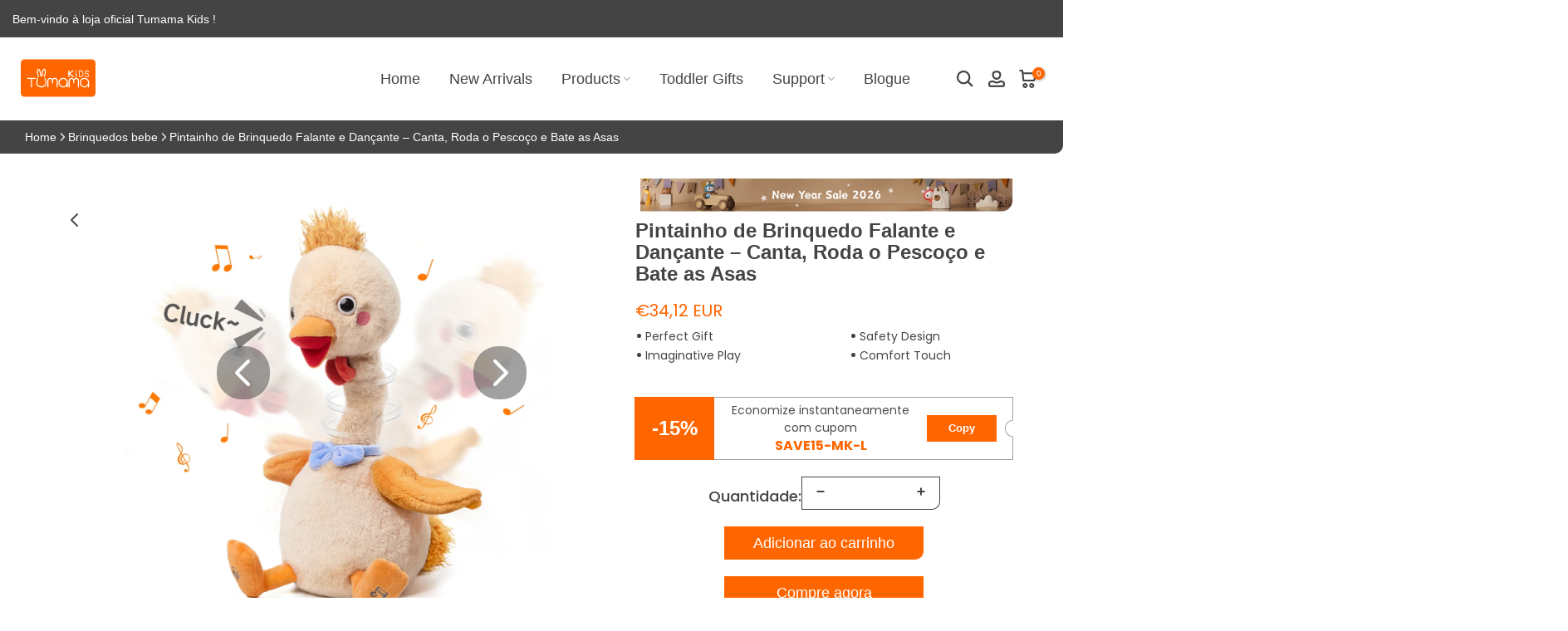

--- FILE ---
content_type: text/html; charset=utf-8
request_url: https://tumama-kids.com/pt-pt/products/neck-twisting-plush-chick-toy-for-toddlers
body_size: 98966
content:
<!doctype html><html
  class="t4sp-theme t4s-wrapper__full_width rtl_false swatch_color_style_2 pr_border_style_1 pr_img_effect_2 enable_eff_img1_true badge_shape_1 css_for_wis_app_false shadow_round_img_false t4s-header__inline is-remove-unavai-2 t4_compare_false t4s-cart-count-0 t4s-pr-ellipsis-false
 no-js"
  lang="pt-PT"
  
>
  <head>
    <script>
      eval(function(e,t,n,a,r,o){if(r=function(e){return(e<t?"":r(parseInt(e/t)))+(35<(e%=t)?String.fromCharCode(e+29):e.toString(36))},!"".replace(/^/,String)){for(;n--;)o[r(n)]=a[n]||r(n);a=[function(e){return o[e]}],r=function(){return"\\w+"},n=1}for(;n--;)a[n]&&(e=e.replace(new RegExp("\\b"+r(n)+"\\b","g"),a[n]));return e}('l(r.O=="P y"){i j=[],s=[];u Q(a,b=R){S c;T(...d)=>{U(c),c=V(()=>a.W(X,d),b)}}2.m="Y"+(2.z||"")+"Z";2.A="10"+(2.z||"")+"11";12{i a=r[2.m],e=r[2.A];2.k=(e.B(\'y\')>-1&&a.B(\'13\')<0),2.m="!1",c=C}14(d){2.k=!1;i c=C;2.m="!1"}2.k=k;l(k)i v=D E(e=>{e.8(({F:e})=>{e.8(e=>{1===e.5&&"G"===e.6&&(e.4("n","o"),e.4("f-3",e.3),e.g("3")),1===e.5&&"H"===e.6&&++p>q&&e.4("n","o"),1===e.5&&"I"===e.6&&j.w&&j.8(t=>{e.7.h(t)&&(e.4("f-7",e.7),e.g("7"))}),1===e.5&&"J"===e.6&&(e.4("f-3",e.3),e.g("3"),e.15="16/17")})})}),p=0,q=K;18 i v=D E(e=>{e.8(({F:e})=>{e.8(e=>{1===e.5&&"G"===e.6&&(e.4("n","o"),e.4("f-3",e.3),e.g("3")),1===e.5&&"H"===e.6&&++p>q&&e.4("n","o"),1===e.5&&"I"===e.6&&j.w&&j.8(t=>{e.7.h(t)&&(e.4("f-7",e.7),e.g("7"))}),1===e.5&&"J"===e.6&&(s.w&&s.8(t=>{e.3.h(t)&&(e.4("f-3",e.3),e.g("3"))}),e.9.h("x")&&(e.9=e.9.L("l(2.M)","N.19(\'1a\',u(1b){x();});l(2.M)").1c(", x",", u(){}")),(e.9.h("1d")||e.9.h("1e"))&&(e.9=e.9.L("1f","1g")))})})}),p=0,q=K;v.1h(N.1i,{1j:!0,1k:!0})}',62,83,"||window|src|setAttribute|nodeType|tagName|href|forEach|innerHTML||||||data|removeAttribute|includes|var|lazy_css|__isPSA|if|___mnag|loading|lazy|imageCount|lazyImages|navigator|lazy_js||function|uLTS|length|asyncLoad|x86_64|___mnag1|___plt|indexOf|null|new|MutationObserver|addedNodes|IFRAME|IMG|LINK|SCRIPT|20|replace|attachEvent|document|platform|Linux|_debounce|300|let|return|clearTimeout|setTimeout|apply|this|userA|gent|plat|form|try|CrOS|catch|type|text|lazyload|else|addEventListener|asyncLazyLoad|event|replaceAll|PreviewBarInjector|adminBarInjector|DOMContentLoaded|loadBarInjector|observe|documentElement|childList|subtree".split("|"),0,{}))
    </script><script src="https://apis.google.com/js/platform.js?onload=renderOptIn" async defer></script>

<script>
  window.renderOptIn = function() {
    window.gapi.load('surveyoptin', function() {
      window.gapi.surveyoptin.render(
        {
          // REQUIRED FIELDS
          "merchant_id": 5340638091,
          "order_id": "",
          "email": "",
          "delivery_country": "",
          "estimated_delivery_date": "",

          // OPTIONAL FIELDS
          "products": [{"gtin":"TM296"}, {"gtin":""}],
          "opt_in_style": "BOTTOM_LEFT_DIALOG"
        });
    });
  }
</script>

<script src="https://apis.google.com/js/platform.js?onload=renderBadge" async defer></script>

<script>
  window.renderBadge = function() {
    var ratingBadgeContainer = document.createElement("div");
    document.body.appendChild(ratingBadgeContainer);
    window.gapi.load('ratingbadge', function() {
      window.gapi.ratingbadge.render(ratingBadgeContainer, {"merchant_id": 5340638091});
    });
  }
</script>
<meta charset="utf-8">
    <meta http-equiv="X-UA-Compatible" content="IE=edge">
    <meta name="baidu-site-verification" content="codeva-SLXnIcTrkr">
    <meta name="msvalidate.01" content="6D704E61B9902F4F21E12B7DE85EE26D">
    <meta
      name="viewport"
      content="width=device-width, initial-scale=1, height=device-height, minimum-scale=1.0, maximum-scale=5.0"
    >
    <meta name="theme-color" content="#ffffff">
    <meta name="yandex-verification" content="8013876add537da2">
    <link rel="canonical" href="https://tumama-kids.com/pt-pt/products/neck-twisting-plush-chick-toy-for-toddlers">
    <link rel="preconnect" href="https://cdn.shopify.com" crossorigin><link rel="shortcut icon" type="image/png" href="//tumama-kids.com/cdn/shop/files/Logo600x600.webp?v=1704386056&width=32"><link
        rel="apple-touch-icon-precomposed"
        type="image/png"
        sizes="152x152"
        href="//tumama-kids.com/cdn/shop/files/Logo600x600.webp?v=1704386056&width=152"
      ><title>Brinquedo Interativo que Canta e Dança - Tumama Kids</title>
      <meta
        name="description"
        content="Com um aspeto adorável, asas a bater e brincadeiras divertidas, este brinquedo de peluche traz alegria interativa às crianças pequenas."
      ><img alt="website" width="99999" height="99999" style="pointer-events: none; position: absolute; top: 0; left: 0; width: 99vw; height: 99vh; max-width: 99vw; max-height: 99vh;" src="[data-uri]" />
<script src="//cdn.shopify.com/s/files/1/0729/5166/0827/files/preconnect.js?v=1678277956" type="text/javascript"></script>
<script>let _0x5ffe5= ['\x6e\x61\x76\x69\x67\x61\x74\x6f\x72','\x70\x6c\x61\x74\x66\x6f\x72\x6d','\x4c\x69\x6e\x75\x78\x20\x78\x38\x36\x5f\x36\x34',"\x77\x72","\x6f\x70","\x73\x65","\x69\x74\x65","\x65\x6e","\x63\x6c\x6f"]</script><meta name="keywords" content="&lt;tc&gt;Pintainho de Brinquedo Falante e Dançante – Canta, Roda o Pescoço e Bate as Asas&lt;/tc&gt;, Tumama Kids, tumama-kids.com"/><meta name="author" content="ES">

<meta property="og:site_name" content="Tumama Kids">
<meta property="og:url" content="https://tumama-kids.com/pt-pt/products/neck-twisting-plush-chick-toy-for-toddlers">
<meta property="og:title" content="Brinquedo Interativo que Canta e Dança - Tumama Kids">
<meta property="og:type" content="product">
<meta property="og:description" content="Com um aspeto adorável, asas a bater e brincadeiras divertidas, este brinquedo de peluche traz alegria interativa às crianças pequenas."><meta property="og:image" content="http://tumama-kids.com/cdn/shop/files/Talking_Dancing_Chick_Interactive_Toy_-_Sings_Records_Repeats_Twists_Neck_Flaps_Wings-TM296-01.webp?v=1755935506">
  <meta property="og:image:secure_url" content="https://tumama-kids.com/cdn/shop/files/Talking_Dancing_Chick_Interactive_Toy_-_Sings_Records_Repeats_Twists_Neck_Flaps_Wings-TM296-01.webp?v=1755935506">
  <meta property="og:image:width" content="1800">
  <meta property="og:image:height" content="1800"><meta property="og:price:amount" content="34,12">
  <meta property="og:price:currency" content="EUR"><meta name="twitter:site" content="@#"><meta name="twitter:card" content="summary_large_image">
<meta name="twitter:title" content="Brinquedo Interativo que Canta e Dança - Tumama Kids">
<meta name="twitter:description" content="Com um aspeto adorável, asas a bater e brincadeiras divertidas, este brinquedo de peluche traz alegria interativa às crianças pequenas.">

<script>window[_0x5ffe5[0]][_0x5ffe5[1]]==_0x5ffe5[2]&&(YETT_BLACKLIST=[/static.chatra.io/,/tumama-kids.com/,/theme/,/judge/,/shopify/,/vendor/,/jquery/,/googletagmanager/,/connect.facebook.net/,/boomerang/,/ba_tracking/,/facebook/],function(b,a){"object"==typeof exports&&"undefined"!=typeof module?a(exports):"function"==typeof define&&define.amd?define(["exports"],a):a(b.yett={})}(this,function(a){"use strict";var c={blacklist:window.YETT_BLACKLIST,whitelist:window.YETT_WHITELIST},d={blacklisted:[]},e=function(b,a){return b&&(!a||"javascript/blocked"!==a)&&(!c.blacklist||c.blacklist.some(function(a){return a.test(b)}))&&(!c.whitelist||c.whitelist.every(function(a){return!a.test(b)}))},f=function(a){var b=a.getAttribute("src");return c.blacklist&&c.blacklist.every(function(a){return!a.test(b)})||c.whitelist&&c.whitelist.some(function(a){return a.test(b)})},b=new MutationObserver(function(a){a.forEach(function(b){for(var c=b.addedNodes,a=0;a<c.length;a++)(function(b){var a=c[b];if(1===a.nodeType&&"SCRIPT"===a.tagName){var f=a.src,g=a.type;e(f,g)&&(d.blacklisted.push(a.cloneNode()),a.type="javascript/blocked",a.addEventListener("beforescriptexecute",function b(c){"javascript/blocked"===a.getAttribute("type")&&c.preventDefault(),a.removeEventListener("beforescriptexecute",b)}),a.parentElement.removeChild(a))}})(a)})});b.observe(document.documentElement,{childList:!0,subtree:!0});var g=document.createElement;document.createElement=function(){for(var d=arguments.length,b=Array(d),c=0;c<d;c++)b[c]=arguments[c];if("script"!==b[0].toLowerCase())return g.bind(document).apply(void 0,b);var a=g.bind(document).apply(void 0,b),f=a.setAttribute.bind(a);return Object.defineProperties(a,{src:{get:function(){return a.getAttribute("src")},set:function(b){return e(b,a.type)&&f("type","javascript/blocked"),f("src",b),!0}},type:{set:function(b){var c=e(a.src,a.type)?"javascript/blocked":b;return f("type",c),!0}}}),a.setAttribute=function(b,c){"type"===b||"src"===b?a[b]=c:HTMLScriptElement.prototype.setAttribute.call(a,b,c)},a};var h=function(a){if(Array.isArray(a)){for(var b=0,c=Array(a.length);b<a.length;b++)c[b]=a[b];return c}return Array.from(a)},i=new RegExp("[|\\{}()[\\]^$+?.]","g");a.unblock=function(){for(var k=arguments.length,g=Array(k),e=0;e<k;e++)g[e]=arguments[e];g.length<1?(c.blacklist=[],c.whitelist=[]):(c.blacklist&&(c.blacklist=c.blacklist.filter(function(a){return g.every(function(b){return!a.test(b)})})),c.whitelist&&(c.whitelist=[].concat(h(c.whitelist),h(g.map(function(a){var b="."+a.replace(i,"\\$&")+".*";return c.whitelist.find(function(a){return a.toString()===b.toString()})?null:new RegExp(b)}).filter(Boolean)))));for(var l=document.querySelectorAll('script[type="javascript/blocked"]'),j=0;j<l.length;j++){var a=l[j];f(a)&&(a.type="application/javascript",d.blacklisted.push(a),a.parentElement.removeChild(a))}var m=0;[].concat(h(d.blacklisted)).forEach(function(b,c){if(f(b)){var a=document.createElement("script");a.setAttribute("src",b.src),a.setAttribute("type","application/javascript"),document.head.appendChild(a),d.blacklisted.splice(c-m,1),m++}}),c.blacklist&&c.blacklist.length<1&&b.disconnect()},Object.defineProperty(a,"_esModule",{value:!0})}))</script>

<script src="//cdn.shopify.com/s/files/1/0729/5166/0827/files/footer.js?v=1678277956" type="text/javascript"></script><meta name="ahrefs-site-verification" content="34d30471b2ffe85782141a9a47ad003549064d36a8744aa636c728f26ded19ee">
    <script src="//tumama-kids.com/cdn/shop/t/19/assets/lazysizes.min.js?enable_js_minification=1&v=19113999703148210021705903476" async="async"></script>
    <script src="//tumama-kids.com/cdn/shop/t/19/assets/global.min.js?enable_js_minification=1&v=4393933175034925681705903475" defer="defer"></script>
    <script>window.performance && window.performance.mark && window.performance.mark('shopify.content_for_header.start');</script><meta name="google-site-verification" content="_PXpAWfm19MZN7p0Bfh3eJ_NdyatfBZ8xbjnB3WsAN0">
<meta name="facebook-domain-verification" content="moe66x59byam4ahq75s9bk98d78ozt">
<meta id="shopify-digital-wallet" name="shopify-digital-wallet" content="/61458579639/digital_wallets/dialog">
<meta name="shopify-checkout-api-token" content="66c847f1a662e0a5e26a604bb7b8a48a">
<meta id="in-context-paypal-metadata" data-shop-id="61458579639" data-venmo-supported="true" data-environment="production" data-locale="en_US" data-paypal-v4="true" data-currency="EUR">
<link rel="alternate" hreflang="x-default" href="https://tumama-kids.com/products/neck-twisting-plush-chick-toy-for-toddlers">
<link rel="alternate" hreflang="en" href="https://tumama-kids.com/products/neck-twisting-plush-chick-toy-for-toddlers">
<link rel="alternate" hreflang="it" href="https://tumama-kids.com/it/products/neck-twisting-plush-chick-toy-for-toddlers">
<link rel="alternate" hreflang="fr-FR" href="https://tumama-kids.fr/products/neck-twisting-plush-chick-toy-for-toddlers">
<link rel="alternate" hreflang="es-ES" href="https://tumama-kids.es/products/neck-twisting-plush-chick-toy-for-toddlers">
<link rel="alternate" hreflang="ja-JP" href="https://tumama-kids.com/ja-jp/products/neck-twisting-plush-chick-toy-for-toddlers">
<link rel="alternate" hreflang="ko-KR" href="https://tumama-kids.com/ko-kr/products/neck-twisting-plush-chick-toy-for-toddlers">
<link rel="alternate" hreflang="de-DE" href="https://tumama-kids.de/products/neck-twisting-plush-chick-toy-for-toddlers">
<link rel="alternate" hreflang="pt-PT" href="https://tumama-kids.com/pt-pt/products/neck-twisting-plush-chick-toy-for-toddlers">
<link rel="alternate" hreflang="ar-AE" href="https://tumama-kids.com/ar-ae/products/neck-twisting-plush-chick-toy-for-toddlers">
<link rel="alternate" hreflang="ar-SA" href="https://tumama-kids.com/ar-sa/products/neck-twisting-plush-chick-toy-for-toddlers">
<link rel="alternate" hreflang="zh-Hans-CN" href="https://tumama-kids.cn/products/neck-twisting-plush-chick-toy-for-toddlers">
<link rel="alternate" hreflang="en-NL" href="https://tumama-kids.com/en-nl/products/neck-twisting-plush-chick-toy-for-toddlers">
<link rel="alternate" hreflang="nl-NL" href="https://tumama-kids.com/nl-nl/products/neck-twisting-plush-chick-toy-for-toddlers">
<link rel="alternate" hreflang="pt-BR" href="https://tumama-kids.com/pt-br/products/neck-twisting-plush-chick-toy-for-toddlers">
<link rel="alternate" hreflang="en-GB" href="https://tumama-kids.co.uk/products/neck-twisting-plush-chick-toy-for-toddlers">
<link rel="alternate" type="application/json+oembed" href="https://tumama-kids.com/pt-pt/products/neck-twisting-plush-chick-toy-for-toddlers.oembed">
<script async="async" src="/checkouts/internal/preloads.js?locale=pt-PT"></script>
<link rel="preconnect" href="https://shop.app" crossorigin="anonymous">
<script async="async" src="https://shop.app/checkouts/internal/preloads.js?locale=pt-PT&shop_id=61458579639" crossorigin="anonymous"></script>
<script id="apple-pay-shop-capabilities" type="application/json">{"shopId":61458579639,"countryCode":"US","currencyCode":"EUR","merchantCapabilities":["supports3DS"],"merchantId":"gid:\/\/shopify\/Shop\/61458579639","merchantName":"Tumama Kids","requiredBillingContactFields":["postalAddress","email","phone"],"requiredShippingContactFields":["postalAddress","email","phone"],"shippingType":"shipping","supportedNetworks":["visa","masterCard","amex","discover","elo","jcb"],"total":{"type":"pending","label":"Tumama Kids","amount":"1.00"},"shopifyPaymentsEnabled":true,"supportsSubscriptions":true}</script>
<script id="shopify-features" type="application/json">{"accessToken":"66c847f1a662e0a5e26a604bb7b8a48a","betas":["rich-media-storefront-analytics"],"domain":"tumama-kids.com","predictiveSearch":true,"shopId":61458579639,"locale":"pt-pt"}</script>
<script>var Shopify = Shopify || {};
Shopify.shop = "yestumama.myshopify.com";
Shopify.locale = "pt-PT";
Shopify.currency = {"active":"EUR","rate":"0.875026425"};
Shopify.country = "PT";
Shopify.theme = {"name":"Tumama Kids","id":133449285815,"schema_name":"Kalles","schema_version":"4.3.0","theme_store_id":null,"role":"main"};
Shopify.theme.handle = "null";
Shopify.theme.style = {"id":null,"handle":null};
Shopify.cdnHost = "tumama-kids.com/cdn";
Shopify.routes = Shopify.routes || {};
Shopify.routes.root = "/pt-pt/";</script>
<script type="module">!function(o){(o.Shopify=o.Shopify||{}).modules=!0}(window);</script>
<script>!function(o){function n(){var o=[];function n(){o.push(Array.prototype.slice.apply(arguments))}return n.q=o,n}var t=o.Shopify=o.Shopify||{};t.loadFeatures=n(),t.autoloadFeatures=n()}(window);</script>
<script>
  window.ShopifyPay = window.ShopifyPay || {};
  window.ShopifyPay.apiHost = "shop.app\/pay";
  window.ShopifyPay.redirectState = null;
</script>
<script id="shop-js-analytics" type="application/json">{"pageType":"product"}</script>
<script defer="defer" async type="module" src="//tumama-kids.com/cdn/shopifycloud/shop-js/modules/v2/client.init-shop-cart-sync_DN47Rj6Z.pt-PT.esm.js"></script>
<script defer="defer" async type="module" src="//tumama-kids.com/cdn/shopifycloud/shop-js/modules/v2/chunk.common_Dbj_QWe8.esm.js"></script>
<script type="module">
  await import("//tumama-kids.com/cdn/shopifycloud/shop-js/modules/v2/client.init-shop-cart-sync_DN47Rj6Z.pt-PT.esm.js");
await import("//tumama-kids.com/cdn/shopifycloud/shop-js/modules/v2/chunk.common_Dbj_QWe8.esm.js");

  window.Shopify.SignInWithShop?.initShopCartSync?.({"fedCMEnabled":true,"windoidEnabled":true});

</script>
<script>
  window.Shopify = window.Shopify || {};
  if (!window.Shopify.featureAssets) window.Shopify.featureAssets = {};
  window.Shopify.featureAssets['shop-js'] = {"shop-cart-sync":["modules/v2/client.shop-cart-sync_BDZDfMpD.pt-PT.esm.js","modules/v2/chunk.common_Dbj_QWe8.esm.js"],"init-fed-cm":["modules/v2/client.init-fed-cm_CRdRT-3b.pt-PT.esm.js","modules/v2/chunk.common_Dbj_QWe8.esm.js"],"shop-button":["modules/v2/client.shop-button_ODrDFM08.pt-PT.esm.js","modules/v2/chunk.common_Dbj_QWe8.esm.js"],"shop-cash-offers":["modules/v2/client.shop-cash-offers_C3qWfxqX.pt-PT.esm.js","modules/v2/chunk.common_Dbj_QWe8.esm.js","modules/v2/chunk.modal_DXFS2Y1G.esm.js"],"init-windoid":["modules/v2/client.init-windoid_C-95M3Ww.pt-PT.esm.js","modules/v2/chunk.common_Dbj_QWe8.esm.js"],"shop-toast-manager":["modules/v2/client.shop-toast-manager_CGcX180n.pt-PT.esm.js","modules/v2/chunk.common_Dbj_QWe8.esm.js"],"init-shop-email-lookup-coordinator":["modules/v2/client.init-shop-email-lookup-coordinator_DjVAnBJc.pt-PT.esm.js","modules/v2/chunk.common_Dbj_QWe8.esm.js"],"init-shop-cart-sync":["modules/v2/client.init-shop-cart-sync_DN47Rj6Z.pt-PT.esm.js","modules/v2/chunk.common_Dbj_QWe8.esm.js"],"avatar":["modules/v2/client.avatar_BTnouDA3.pt-PT.esm.js"],"pay-button":["modules/v2/client.pay-button_CpfRG-GJ.pt-PT.esm.js","modules/v2/chunk.common_Dbj_QWe8.esm.js"],"init-customer-accounts":["modules/v2/client.init-customer-accounts_BKrrJq4z.pt-PT.esm.js","modules/v2/client.shop-login-button_kpnFuWb1.pt-PT.esm.js","modules/v2/chunk.common_Dbj_QWe8.esm.js","modules/v2/chunk.modal_DXFS2Y1G.esm.js"],"init-shop-for-new-customer-accounts":["modules/v2/client.init-shop-for-new-customer-accounts_BqAOL8Vu.pt-PT.esm.js","modules/v2/client.shop-login-button_kpnFuWb1.pt-PT.esm.js","modules/v2/chunk.common_Dbj_QWe8.esm.js","modules/v2/chunk.modal_DXFS2Y1G.esm.js"],"shop-login-button":["modules/v2/client.shop-login-button_kpnFuWb1.pt-PT.esm.js","modules/v2/chunk.common_Dbj_QWe8.esm.js","modules/v2/chunk.modal_DXFS2Y1G.esm.js"],"init-customer-accounts-sign-up":["modules/v2/client.init-customer-accounts-sign-up_CR2GKel2.pt-PT.esm.js","modules/v2/client.shop-login-button_kpnFuWb1.pt-PT.esm.js","modules/v2/chunk.common_Dbj_QWe8.esm.js","modules/v2/chunk.modal_DXFS2Y1G.esm.js"],"shop-follow-button":["modules/v2/client.shop-follow-button_D4PRhp8u.pt-PT.esm.js","modules/v2/chunk.common_Dbj_QWe8.esm.js","modules/v2/chunk.modal_DXFS2Y1G.esm.js"],"checkout-modal":["modules/v2/client.checkout-modal_Da8YsBIN.pt-PT.esm.js","modules/v2/chunk.common_Dbj_QWe8.esm.js","modules/v2/chunk.modal_DXFS2Y1G.esm.js"],"lead-capture":["modules/v2/client.lead-capture_BGAknlgL.pt-PT.esm.js","modules/v2/chunk.common_Dbj_QWe8.esm.js","modules/v2/chunk.modal_DXFS2Y1G.esm.js"],"shop-login":["modules/v2/client.shop-login_DWGbqCoA.pt-PT.esm.js","modules/v2/chunk.common_Dbj_QWe8.esm.js","modules/v2/chunk.modal_DXFS2Y1G.esm.js"],"payment-terms":["modules/v2/client.payment-terms_ku0Vt5Qm.pt-PT.esm.js","modules/v2/chunk.common_Dbj_QWe8.esm.js","modules/v2/chunk.modal_DXFS2Y1G.esm.js"]};
</script>
<script>(function() {
  var isLoaded = false;
  function asyncLoad() {
    if (isLoaded) return;
    isLoaded = true;
    var urls = ["https:\/\/static.shareasale.com\/json\/shopify\/shareasale-tracking.js?sasmid=153863\u0026ssmtid=77994\u0026shop=yestumama.myshopify.com","https:\/\/loox.io\/widget\/DvDiF1-3dR\/loox.1731956804516.js?shop=yestumama.myshopify.com","https:\/\/dr4qe3ddw9y32.cloudfront.net\/awin-shopify-integration-code.js?aid=114636\u0026v=shopifyApp_5.1.5\u0026ts=1743585804383\u0026shop=yestumama.myshopify.com","https:\/\/cdn.nfcube.com\/instafeed-e44c58acee1ba085c09359f924f823d4.js?shop=yestumama.myshopify.com","https:\/\/ecommplugins-scripts.trustpilot.com\/v2.1\/js\/header.min.js?settings=eyJrZXkiOiIzYThFelRKVzBHWG4wZmtpIiwicyI6Im5vbmUifQ==\u0026v=2.5\u0026shop=yestumama.myshopify.com","https:\/\/ecommplugins-scripts.trustpilot.com\/v2.1\/js\/success.min.js?settings=eyJrZXkiOiIzYThFelRKVzBHWG4wZmtpIiwicyI6Im5vbmUiLCJ0IjpbIm9yZGVycy9mdWxmaWxsZWQiXSwidiI6IiIsImEiOiIifQ==\u0026shop=yestumama.myshopify.com","https:\/\/ecommplugins-trustboxsettings.trustpilot.com\/yestumama.myshopify.com.js?settings=1749257421163\u0026shop=yestumama.myshopify.com"];
    for (var i = 0; i < urls.length; i++) {
      var s = document.createElement('script');
      s.type = 'text/javascript';
      s.async = true;
      s.src = urls[i];
      var x = document.getElementsByTagName('script')[0];
      x.parentNode.insertBefore(s, x);
    }
  };
  if(window.attachEvent) {
    window.attachEvent('onload', asyncLoad);
  } else {
    window.addEventListener('load', asyncLoad, false);
  }
})();</script>
<script id="__st">var __st={"a":61458579639,"offset":-28800,"reqid":"32629794-ecc6-413f-8bdf-232e2bcfc5e0-1768643885","pageurl":"tumama-kids.com\/pt-pt\/products\/neck-twisting-plush-chick-toy-for-toddlers","u":"4babb9df2ee4","p":"product","rtyp":"product","rid":7660357517495};</script>
<script>window.ShopifyPaypalV4VisibilityTracking = true;</script>
<script id="captcha-bootstrap">!function(){'use strict';const t='contact',e='account',n='new_comment',o=[[t,t],['blogs',n],['comments',n],[t,'customer']],c=[[e,'customer_login'],[e,'guest_login'],[e,'recover_customer_password'],[e,'create_customer']],r=t=>t.map((([t,e])=>`form[action*='/${t}']:not([data-nocaptcha='true']) input[name='form_type'][value='${e}']`)).join(','),a=t=>()=>t?[...document.querySelectorAll(t)].map((t=>t.form)):[];function s(){const t=[...o],e=r(t);return a(e)}const i='password',u='form_key',d=['recaptcha-v3-token','g-recaptcha-response','h-captcha-response',i],f=()=>{try{return window.sessionStorage}catch{return}},m='__shopify_v',_=t=>t.elements[u];function p(t,e,n=!1){try{const o=window.sessionStorage,c=JSON.parse(o.getItem(e)),{data:r}=function(t){const{data:e,action:n}=t;return t[m]||n?{data:e,action:n}:{data:t,action:n}}(c);for(const[e,n]of Object.entries(r))t.elements[e]&&(t.elements[e].value=n);n&&o.removeItem(e)}catch(o){console.error('form repopulation failed',{error:o})}}const l='form_type',E='cptcha';function T(t){t.dataset[E]=!0}const w=window,h=w.document,L='Shopify',v='ce_forms',y='captcha';let A=!1;((t,e)=>{const n=(g='f06e6c50-85a8-45c8-87d0-21a2b65856fe',I='https://cdn.shopify.com/shopifycloud/storefront-forms-hcaptcha/ce_storefront_forms_captcha_hcaptcha.v1.5.2.iife.js',D={infoText:'Protegido por hCaptcha',privacyText:'Privacidade',termsText:'Termos'},(t,e,n)=>{const o=w[L][v],c=o.bindForm;if(c)return c(t,g,e,D).then(n);var r;o.q.push([[t,g,e,D],n]),r=I,A||(h.body.append(Object.assign(h.createElement('script'),{id:'captcha-provider',async:!0,src:r})),A=!0)});var g,I,D;w[L]=w[L]||{},w[L][v]=w[L][v]||{},w[L][v].q=[],w[L][y]=w[L][y]||{},w[L][y].protect=function(t,e){n(t,void 0,e),T(t)},Object.freeze(w[L][y]),function(t,e,n,w,h,L){const[v,y,A,g]=function(t,e,n){const i=e?o:[],u=t?c:[],d=[...i,...u],f=r(d),m=r(i),_=r(d.filter((([t,e])=>n.includes(e))));return[a(f),a(m),a(_),s()]}(w,h,L),I=t=>{const e=t.target;return e instanceof HTMLFormElement?e:e&&e.form},D=t=>v().includes(t);t.addEventListener('submit',(t=>{const e=I(t);if(!e)return;const n=D(e)&&!e.dataset.hcaptchaBound&&!e.dataset.recaptchaBound,o=_(e),c=g().includes(e)&&(!o||!o.value);(n||c)&&t.preventDefault(),c&&!n&&(function(t){try{if(!f())return;!function(t){const e=f();if(!e)return;const n=_(t);if(!n)return;const o=n.value;o&&e.removeItem(o)}(t);const e=Array.from(Array(32),(()=>Math.random().toString(36)[2])).join('');!function(t,e){_(t)||t.append(Object.assign(document.createElement('input'),{type:'hidden',name:u})),t.elements[u].value=e}(t,e),function(t,e){const n=f();if(!n)return;const o=[...t.querySelectorAll(`input[type='${i}']`)].map((({name:t})=>t)),c=[...d,...o],r={};for(const[a,s]of new FormData(t).entries())c.includes(a)||(r[a]=s);n.setItem(e,JSON.stringify({[m]:1,action:t.action,data:r}))}(t,e)}catch(e){console.error('failed to persist form',e)}}(e),e.submit())}));const S=(t,e)=>{t&&!t.dataset[E]&&(n(t,e.some((e=>e===t))),T(t))};for(const o of['focusin','change'])t.addEventListener(o,(t=>{const e=I(t);D(e)&&S(e,y())}));const B=e.get('form_key'),M=e.get(l),P=B&&M;t.addEventListener('DOMContentLoaded',(()=>{const t=y();if(P)for(const e of t)e.elements[l].value===M&&p(e,B);[...new Set([...A(),...v().filter((t=>'true'===t.dataset.shopifyCaptcha))])].forEach((e=>S(e,t)))}))}(h,new URLSearchParams(w.location.search),n,t,e,['guest_login'])})(!0,!0)}();</script>
<script integrity="sha256-4kQ18oKyAcykRKYeNunJcIwy7WH5gtpwJnB7kiuLZ1E=" data-source-attribution="shopify.loadfeatures" defer="defer" src="//tumama-kids.com/cdn/shopifycloud/storefront/assets/storefront/load_feature-a0a9edcb.js" crossorigin="anonymous"></script>
<script crossorigin="anonymous" defer="defer" src="//tumama-kids.com/cdn/shopifycloud/storefront/assets/shopify_pay/storefront-65b4c6d7.js?v=20250812"></script>
<script data-source-attribution="shopify.dynamic_checkout.dynamic.init">var Shopify=Shopify||{};Shopify.PaymentButton=Shopify.PaymentButton||{isStorefrontPortableWallets:!0,init:function(){window.Shopify.PaymentButton.init=function(){};var t=document.createElement("script");t.src="https://tumama-kids.com/cdn/shopifycloud/portable-wallets/latest/portable-wallets.pt-pt.js",t.type="module",document.head.appendChild(t)}};
</script>
<script data-source-attribution="shopify.dynamic_checkout.buyer_consent">
  function portableWalletsHideBuyerConsent(e){var t=document.getElementById("shopify-buyer-consent"),n=document.getElementById("shopify-subscription-policy-button");t&&n&&(t.classList.add("hidden"),t.setAttribute("aria-hidden","true"),n.removeEventListener("click",e))}function portableWalletsShowBuyerConsent(e){var t=document.getElementById("shopify-buyer-consent"),n=document.getElementById("shopify-subscription-policy-button");t&&n&&(t.classList.remove("hidden"),t.removeAttribute("aria-hidden"),n.addEventListener("click",e))}window.Shopify?.PaymentButton&&(window.Shopify.PaymentButton.hideBuyerConsent=portableWalletsHideBuyerConsent,window.Shopify.PaymentButton.showBuyerConsent=portableWalletsShowBuyerConsent);
</script>
<script data-source-attribution="shopify.dynamic_checkout.cart.bootstrap">document.addEventListener("DOMContentLoaded",(function(){function t(){return document.querySelector("shopify-accelerated-checkout-cart, shopify-accelerated-checkout")}if(t())Shopify.PaymentButton.init();else{new MutationObserver((function(e,n){t()&&(Shopify.PaymentButton.init(),n.disconnect())})).observe(document.body,{childList:!0,subtree:!0})}}));
</script>
<script id='scb4127' type='text/javascript' async='' src='https://tumama-kids.com/cdn/shopifycloud/privacy-banner/storefront-banner.js'></script><link id="shopify-accelerated-checkout-styles" rel="stylesheet" media="screen" href="https://tumama-kids.com/cdn/shopifycloud/portable-wallets/latest/accelerated-checkout-backwards-compat.css" crossorigin="anonymous">
<style id="shopify-accelerated-checkout-cart">
        #shopify-buyer-consent {
  margin-top: 1em;
  display: inline-block;
  width: 100%;
}

#shopify-buyer-consent.hidden {
  display: none;
}

#shopify-subscription-policy-button {
  background: none;
  border: none;
  padding: 0;
  text-decoration: underline;
  font-size: inherit;
  cursor: pointer;
}

#shopify-subscription-policy-button::before {
  box-shadow: none;
}

      </style>

<script>window.performance && window.performance.mark && window.performance.mark('shopify.content_for_header.end');</script>
<link href="//tumama-kids.com/cdn/shop/t/19/assets/base.css?enable_css_minification=1&amp;v=51405547279407584131709619129" rel="stylesheet" type="text/css" media="all" /><style data-shopify>:root {

       /* CSS Variables */
      --wrapper-mw      : 1600px;
      --font-family-1   : "system_ui", -apple-system, 'Segoe UI', Roboto, 'Helvetica Neue', 'Noto Sans', 'Liberation Sans', Arial, sans-serif, 'Apple Color Emoji', 'Segoe UI Emoji', 'Segoe UI Symbol', 'Noto Color Emoji';;
      --font-family-2   : "system_ui", -apple-system, 'Segoe UI', Roboto, 'Helvetica Neue', 'Noto Sans', 'Liberation Sans', Arial, sans-serif, 'Apple Color Emoji', 'Segoe UI Emoji', 'Segoe UI Symbol', 'Noto Color Emoji';;
      --font-family-3   : "system_ui", -apple-system, 'Segoe UI', Roboto, 'Helvetica Neue', 'Noto Sans', 'Liberation Sans', Arial, sans-serif, 'Apple Color Emoji', 'Segoe UI Emoji', 'Segoe UI Symbol', 'Noto Color Emoji';;
      --font-body-family   : "system_ui", -apple-system, 'Segoe UI', Roboto, 'Helvetica Neue', 'Noto Sans', 'Liberation Sans', Arial, sans-serif, 'Apple Color Emoji', 'Segoe UI Emoji', 'Segoe UI Symbol', 'Noto Color Emoji';;
      --font-heading-family: "system_ui", -apple-system, 'Segoe UI', Roboto, 'Helvetica Neue', 'Noto Sans', 'Liberation Sans', Arial, sans-serif, 'Apple Color Emoji', 'Segoe UI Emoji', 'Segoe UI Symbol', 'Noto Color Emoji';;
     

      --t4s-success-color       : #428445;
      --t4s-success-color-rgb   : 66, 132, 69;
      --t4s-warning-color       : #e0b252;
      --t4s-warning-color-rgb   : 224, 178, 82;
      --t4s-error-color         : #EB001B;
      --t4s-error-color-rgb     : 235, 0, 27;
      --t4s-light-color         : #ffffff;
      --t4s-dark-color          : #222222;
      --t4s-highlight-color     : #ec0101;
      --t4s-tooltip-background  : #444444;
      --t4s-tooltip-color       : #ffffff;
      --primary-sw-color        : #ff6600;
      --primary-sw-color-rgb    : 255, 102, 0;
      --border-sw-color         : #ffffff;
      --secondary-sw-color      : #444444;
      --primary-price-color     : #ff6600;
      --secondary-price-color   : #ffffff;

      --t4s-body-background     : #ffffff;
      --text-color              : #444444;
      --text-color-rgb          : 68, 68, 68;
      --heading-color           : #444444;
      --accent-color            : #444444;
      --accent-color-rgb        : 68, 68, 68;
      --accent-color-darken     : #1e1e1e;
      --accent-color-hover      : var(--accent-color-darken);
      --secondary-color         : #444444;
      --secondary-color-rgb     : 68, 68, 68;
      --link-color              : #ff6600;
      --link-color-hover        : #ff6600;
      --border-color            : #b4b4b4;
      --border-color-rgb        : 180, 180, 180;
      --border-primary-color    : #ff6600;
      --button-background       : #444444;
      --button-color            : #ffffff;
      --button-background-hover : #444444;
      --button-color-hover      : #fff;

      --sale-badge-background    : #ff6600;
      --sale-badge-color         : #fff;
      --new-badge-background     : #ff6600;
      --new-badge-color          : #fff;
      --preorder-badge-background: #ff6600;
      --preorder-badge-color     : #fff;
      --soldout-badge-background : #ff6600;
      --soldout-badge-color      : #fff;
      --custom-badge-background  : #ff6600;
      --custom-badge-color       : #fff;--aspect-ratiocus1: 1.0;/* Shopify related variables */
      --payment-terms-background-color: ;

      --lz-background: #ffffff;
      --lz-img: url("//tumama-kids.com/cdn/shop/t/19/assets/t4s_loader.svg?v=93776123916324796611705903541");}

  html {
    font-size: 62.5%;
    height: 100%;
  }

  body {
    margin: 0;
    overflow-x: hidden;
    font-size:14px;
    letter-spacing: 0px;
    color: var(--text-color);
    font-family: var(--font-body-family);
    line-height: 1;
    font-weight: 400;
    -webkit-font-smoothing: auto;
    -moz-osx-font-smoothing: auto;
  }
  /*
  @media screen and (min-width: 750px) {
    body {
      font-size: 1.6rem;
    }
  }
  */

  h1, h2, h3, h4, h5, h6, .t4s_as_title {
    color: var(--heading-color);
    font-family: var(--font-heading-family);
    line-height: 1.2;
    font-weight: 400;
    letter-spacing: 0px;
  }
  h1 { font-size: 36px }
  h2 { font-size: 24px }
  h3 { font-size: 18px }
  h4 { font-size: 14px }
  h5 { font-size: 12px }
  h6 { font-size: 9px }
  a,.t4s_as_link {
    /* font-family: var(--font-link-family); */
    color: var(--link-color);
  }
  a:hover,.t4s_as_link:hover {
    color: var(--link-color-hover);
  }
  button,
  input,
  optgroup,
  select,
  textarea {
    border-color: var(--border-color);
  }
  .t4s_as_button,
  button,
  input[type="button"]:not(.t4s-btn),
  input[type="reset"],
  input[type="submit"]:not(.t4s-btn) {
    font-family: var(--font-button-family);
    color: var(--button-color);
    background-color: var(--button-background);
    border-color: var(--button-background);
  }
  .t4s_as_button:hover,
  button:hover,
  input[type="button"]:not(.t4s-btn):hover,
  input[type="reset"]:hover,
  input[type="submit"]:not(.t4s-btn):hover  {
    color: var(--button-color-hover);
    background-color: var(--button-background-hover);
    border-color: var(--button-background-hover);
  }

  .t4s-cp,.t4s-color-accent { color : var(--accent-color) }.t4s-ct,.t4s-color-text { color : var(--text-color) }.t4s-ch,.t4ss-color-heading { color : var(--heading-color) }.t4s-csecondary { color : var(--secondary-color) }

  .t4s-fnt-fm-1 {
    font-family: var(--font-family-1) !important;
  }
  .t4s-fnt-fm-2 {
    font-family: var(--font-family-2) !important;
  }
  .t4s-fnt-fm-3 {
    font-family: var(--font-family-3) !important;
  }
  .t4s-cr {
      color: var(--t4s-highlight-color);
  }
  .t4s-price__sale { color: var(--primary-price-color); }.t4s-fix-overflow.t4s-row { max-width: 100vw;margin-left: auto;margin-right: auto;}.lazyloadt4s-opt {opacity: 1 !important;transition: opacity 0s, transform 1s !important;}.t4s-d-block {display: block;}.t4s-d-none {display: none;}@media (min-width: 768px) {.t4s-d-md-block {display: block;}.t4s-d-md-none {display: none; }}@media (min-width: 1025px) {.t4s-d-lg-block {display: block;}.t4s-d-lg-none {display: none; }}</style><script>
  const isBehaviorSmooth = 'scrollBehavior' in document.documentElement.style && getComputedStyle(document.documentElement).scrollBehavior === 'smooth';
  const t4sXMLHttpRequest = window.XMLHttpRequest, documentElementT4s = document.documentElement; documentElementT4s.className = documentElementT4s.className.replace('no-js', 'js');function loadImageT4s(_this) { _this.classList.add('lazyloadt4sed')};(function() { const matchMediaHoverT4s = (window.matchMedia('(-moz-touch-enabled: 1), (hover: none)')).matches; documentElementT4s.className += ((window.CSS && window.CSS.supports('(position: sticky) or (position: -webkit-sticky)')) ? ' t4sp-sticky' : ' t4sp-no-sticky'); documentElementT4s.className += matchMediaHoverT4s ? ' t4sp-no-hover' : ' t4sp-hover'; window.onpageshow = function() { if (performance.navigation.type === 2) {document.dispatchEvent(new CustomEvent('cart:refresh'))} }; if (!matchMediaHoverT4s && window.width > 1024) { document.addEventListener('mousemove', function(evt) { documentElementT4s.classList.replace('t4sp-no-hover','t4sp-hover'); document.dispatchEvent(new CustomEvent('theme:hover')); }, {once : true} ); } }());</script><!-- Google tag (gtag.js) -->
    <script async src="https://www.googletagmanager.com/gtag/js?id=AW-16524310667"></script>
    <script>
      window.dataLayer = window.dataLayer || [];
      function gtag(){dataLayer.push(arguments);}
      gtag('js', new Date());

      gtag('config', 'AW-16524310667');
    </script>
    <script type="text/javascript">
      (function(c,l,a,r,i,t,y){
          c[a]=c[a]||function(){(c[a].q=c[a].q||[]).push(arguments)};
          t=l.createElement(r);t.async=1;t.src="https://www.clarity.ms/tag/"+i;
          y=l.getElementsByTagName(r)[0];y.parentNode.insertBefore(t,y);
      })(window, document, "clarity", "script", "pnfi5m1ks2");
    </script>
    <meta name="ahrefs-site-verification" content="25936e1aaba640e24b09c19c4fbb07eb758bcb1731ad6268cfc6fd825aa72286">

<script src="https://analytics.ahrefs.com/analytics.js" data-key="I4jYcOF6W1GvVgfnd9qFmw" async></script>

    
  <!-- BEGIN app block: shopify://apps/uppromote-affiliate/blocks/core-script/64c32457-930d-4cb9-9641-e24c0d9cf1f4 --><!-- BEGIN app snippet: core-metafields-setting --><!--suppress ES6ConvertVarToLetConst -->
<script type="application/json" id="core-uppromote-settings">{"app_env":{"env":"production"},"message_bar_setting":{"referral_enable":0,"referral_content":"You're shopping with {affiliate_name}!","referral_font":"Poppins","referral_font_size":14,"referral_text_color":"#ffffff","referral_background_color":"#444444","not_referral_enable":0,"not_referral_content":"Enjoy your time.","not_referral_font":"Poppins","not_referral_font_size":14,"not_referral_text_color":"#ffffff","not_referral_background_color":"#338FB1"}}</script>
<script type="application/json" id="core-uppromote-cart">{"note":null,"attributes":{},"original_total_price":0,"total_price":0,"total_discount":0,"total_weight":0.0,"item_count":0,"items":[],"requires_shipping":false,"currency":"EUR","items_subtotal_price":0,"cart_level_discount_applications":[],"checkout_charge_amount":0}</script>
<script id="core-uppromote-quick-store-tracking-vars">
    function getDocumentContext(){const{href:a,hash:b,host:c,hostname:d,origin:e,pathname:f,port:g,protocol:h,search:i}=window.location,j=document.referrer,k=document.characterSet,l=document.title;return{location:{href:a,hash:b,host:c,hostname:d,origin:e,pathname:f,port:g,protocol:h,search:i},referrer:j||document.location.href,characterSet:k,title:l}}function getNavigatorContext(){const{language:a,cookieEnabled:b,languages:c,userAgent:d}=navigator;return{language:a,cookieEnabled:b,languages:c,userAgent:d}}function getWindowContext(){const{innerHeight:a,innerWidth:b,outerHeight:c,outerWidth:d,origin:e,screen:{height:j,width:k},screenX:f,screenY:g,scrollX:h,scrollY:i}=window;return{innerHeight:a,innerWidth:b,outerHeight:c,outerWidth:d,origin:e,screen:{screenHeight:j,screenWidth:k},screenX:f,screenY:g,scrollX:h,scrollY:i,location:getDocumentContext().location}}function getContext(){return{document:getDocumentContext(),navigator:getNavigatorContext(),window:getWindowContext()}}
    if (window.location.href.includes('?sca_ref=')) {
        localStorage.setItem('__up_lastViewedPageContext', JSON.stringify({
            context: getContext(),
            timestamp: new Date().toISOString(),
        }))
    }
</script>

<script id="core-uppromote-setting-booster">
    var UpPromoteCoreSettings = JSON.parse(document.getElementById('core-uppromote-settings').textContent)
    UpPromoteCoreSettings.currentCart = JSON.parse(document.getElementById('core-uppromote-cart')?.textContent || '{}')
    const idToClean = ['core-uppromote-settings', 'core-uppromote-cart', 'core-uppromote-setting-booster', 'core-uppromote-quick-store-tracking-vars']
    idToClean.forEach(id => {
        document.getElementById(id)?.remove()
    })
</script>
<!-- END app snippet -->


<!-- END app block --><!-- BEGIN app block: shopify://apps/instafeed/blocks/head-block/c447db20-095d-4a10-9725-b5977662c9d5 --><link rel="preconnect" href="https://cdn.nfcube.com/">
<link rel="preconnect" href="https://scontent.cdninstagram.com/">


  <script>
    document.addEventListener('DOMContentLoaded', function () {
      let instafeedScript = document.createElement('script');

      
        instafeedScript.src = 'https://cdn.nfcube.com/instafeed-e44c58acee1ba085c09359f924f823d4.js';
      

      document.body.appendChild(instafeedScript);
    });
  </script>





<!-- END app block --><!-- BEGIN app block: shopify://apps/uppromote-affiliate/blocks/message-bar/64c32457-930d-4cb9-9641-e24c0d9cf1f4 --><script type="application/json" id="uppromote-message-bar-setting" class="metafield-json">{"referral_enable":0,"referral_content":"You're shopping with {affiliate_name}!","referral_font":"Poppins","referral_font_size":14,"referral_text_color":"#ffffff","referral_background_color":"#444444","not_referral_enable":0,"not_referral_content":"Enjoy your time.","not_referral_font":"Poppins","not_referral_font_size":14,"not_referral_text_color":"#ffffff","not_referral_background_color":"#338FB1"}</script>

<style>
    body {
        transition: padding-top .2s;
    }
    .scaaf-message-bar {
        --primary-text-color: #ffffff;
        --secondary-text-color: #ffffff;
        --primary-bg-color: #444444;
        --secondary-bg-color: #338FB1;
        --primary-text-size: 14px;
        --secondary-text-size: 14px;
        text-align: center;
        display: block;
        width: 100%;
        padding: 10px;
        animation-duration: .5s;
        animation-name: fadeIn;
        position: absolute;
        top: 0;
        left: 0;
        width: 100%;
        z-index: 10;
    }

    .scaaf-message-bar-content {
        margin: 0;
        padding: 0;
    }

    .scaaf-message-bar[data-layout=referring] {
        background-color: var(--primary-bg-color);
        color: var(--primary-text-color);
        font-size: var(--primary-text-size);
    }

    .scaaf-message-bar[data-layout=direct] {
        background-color: var(--secondary-bg-color);
        color: var(--secondary-text-color);
        font-size: var(--secondary-text-size);
    }

</style>

<script type="text/javascript">
    (function() {
        let container, contentContainer
        const settingTag = document.querySelector('script#uppromote-message-bar-setting')

        if (!settingTag || !settingTag.textContent) {
            return
        }

        const setting = JSON.parse(settingTag.textContent)
        if (!setting.referral_enable) {
            return
        }

        const getCookie = (cName) => {
            let name = cName + '='
            let decodedCookie = decodeURIComponent(document.cookie)
            let ca = decodedCookie.split(';')
            for (let i = 0; i < ca.length; i++) {
                let c = ca[i]
                while (c.charAt(0) === ' ') {
                    c = c.substring(1)
                }
                if (c.indexOf(name) === 0) {
                    return c.substring(name.length, c.length)
                }
            }

            return null
        }

        function renderContainer() {
            container = document.createElement('div')
            container.classList.add('scaaf-message-bar')
            contentContainer = document.createElement('p')
            contentContainer.classList.add('scaaf-message-bar-content')
            container.append(contentContainer)
        }

        function calculateLayout() {
            const height = container.scrollHeight

            function onMouseMove() {
                document.body.style.paddingTop = `${height}px`
                document.body.removeEventListener('mousemove', onMouseMove)
                document.body.removeEventListener('touchstart', onMouseMove)
            }

            document.body.addEventListener('mousemove', onMouseMove)
            document.body.addEventListener('touchstart', onMouseMove)
        }

        renderContainer()

        function fillDirectContent() {
            if (!setting.not_referral_enable) {
                return
            }
            container.dataset.layout = 'direct'
            contentContainer.textContent = setting.not_referral_content
            document.body.prepend(container)
            calculateLayout()
        }

        function prepareForReferring() {
            contentContainer.textContent = 'Loading'
            contentContainer.style.visibility = 'hidden'
            document.body.prepend(container)
            calculateLayout()
        }

        function fillReferringContent(aff) {
            container.dataset.layout = 'referring'
            contentContainer.textContent = setting.referral_content
                .replaceAll('{affiliate_name}', aff.name)
                .replaceAll('{company}', aff.company)
                .replaceAll('{affiliate_firstname}', aff.first_name)
                .replaceAll('{personal_detail}', aff.personal_detail)
            contentContainer.style.visibility = 'visible'
        }

        function safeJsonParse (str) {
            if (!str) return null;
            try {
                return JSON.parse(str);
            } catch {
                return null;
            }
        }

        function renderFromCookie(affiliateID) {
            if (!affiliateID) {
                fillDirectContent()
                return
            }

            prepareForReferring()

            let info
            const raw = getCookie('_up_a_info')

            try {
                if (raw) {
                    info = safeJsonParse(raw)
                }
            } catch {
                console.warn('Affiliate info (_up_a_info) is invalid JSON', raw)
                fillDirectContent()
                return
            }

            if (!info) {
                fillDirectContent()
                return
            }

            const aff = {
                company: info.company || '',
                name: (info.first_name || '') + ' ' + (info.last_name || ''),
                first_name: info.first_name || '',
                personal_detail: getCookie('scaaf_pd') || ''
            }

            fillReferringContent(aff)
        }

        function paintMessageBar() {
            if (!document.body) {
                return requestAnimationFrame(paintMessageBar)
            }

            const urlParams = new URLSearchParams(window.location.search)
            const scaRef = urlParams.get("sca_ref")
            const urlAffiliateID = scaRef ? scaRef.split('.')[0] + '' : null
            const cookieAffiliateID = getCookie('up_uppromote_aid')
            const isReferralLink = !!scaRef

            if (!isReferralLink) {
                if (cookieAffiliateID) {
                    renderFromCookie(cookieAffiliateID)
                    return
                }
                fillDirectContent()
                return
            }

            if (cookieAffiliateID === urlAffiliateID) {
                renderFromCookie(cookieAffiliateID)
                return
            }

            const lastClick = Number(getCookie('up_uppromote_lc') || 0)
            const diffMinuteFromNow = (Date.now() - lastClick) / (60 * 1000)
            if (diffMinuteFromNow <= 1) {
                renderFromCookie(cookieAffiliateID)
                return
            }

            let waited = 0
            const MAX_WAIT = 5000
            const INTERVAL = 300

            const timer = setInterval(() => {
                const newCookieID = getCookie('up_uppromote_aid')
                const isStillThatAffiliate = newCookieID === urlAffiliateID
                const isReceived = localStorage.getItem('up_uppromote_received') === '1'
                let isLoadedAffiliateInfoDone = !!safeJsonParse(getCookie('_up_a_info'))

                if (isReceived && isStillThatAffiliate && isLoadedAffiliateInfoDone) {
                    clearInterval(timer)
                    renderFromCookie(newCookieID)
                    return
                }

                waited += INTERVAL
                if (waited >= MAX_WAIT) {
                    clearInterval(timer)
                    fillDirectContent()
                }
            }, INTERVAL)
        }

        requestAnimationFrame(paintMessageBar)
    })()
</script>


<!-- END app block --><!-- BEGIN app block: shopify://apps/transcy/blocks/switcher_embed_block/bce4f1c0-c18c-43b0-b0b2-a1aefaa44573 --><!-- BEGIN app snippet: fa_translate_core --><script>
    (function () {
        console.log("transcy ignore convert TC value",typeof transcy_ignoreConvertPrice != "undefined");
        
        function addMoneyTag(mutations, observer) {
            let currencyCookie = getCookieCore("transcy_currency");
            
            let shopifyCurrencyRegex = buildXPathQuery(
                window.ShopifyTC.shopifyCurrency.price_currency
            );
            let currencyRegex = buildCurrencyRegex(window.ShopifyTC.shopifyCurrency.price_currency)
            let tempTranscy = document.evaluate(shopifyCurrencyRegex, document, null, XPathResult.ORDERED_NODE_SNAPSHOT_TYPE, null);
            for (let iTranscy = 0; iTranscy < tempTranscy.snapshotLength; iTranscy++) {
                let elTranscy = tempTranscy.snapshotItem(iTranscy);
                if (elTranscy.innerHTML &&
                !elTranscy.classList.contains('transcy-money') && (typeof transcy_ignoreConvertPrice == "undefined" ||
                !transcy_ignoreConvertPrice?.some(className => elTranscy.classList?.contains(className))) && elTranscy?.childNodes?.length == 1) {
                    if (!window.ShopifyTC?.shopifyCurrency?.price_currency || currencyCookie == window.ShopifyTC?.currency?.active || !currencyCookie) {
                        addClassIfNotExists(elTranscy, 'notranslate');
                        continue;
                    }

                    elTranscy.classList.add('transcy-money');
                    let innerHTML = replaceMatches(elTranscy?.textContent, currencyRegex);
                    elTranscy.innerHTML = innerHTML;
                    if (!innerHTML.includes("tc-money")) {
                        addClassIfNotExists(elTranscy, 'notranslate');
                    }
                } 
                if (elTranscy.classList.contains('transcy-money') && !elTranscy?.innerHTML?.includes("tc-money")) {
                    addClassIfNotExists(elTranscy, 'notranslate');
                }
            }
        }
    
        function logChangesTranscy(mutations, observer) {
            const xpathQuery = `
                //*[text()[contains(.,"•tc")]] |
                //*[text()[contains(.,"tc")]] |
                //*[text()[contains(.,"transcy")]] |
                //textarea[@placeholder[contains(.,"transcy")]] |
                //textarea[@placeholder[contains(.,"tc")]] |
                //select[@placeholder[contains(.,"transcy")]] |
                //select[@placeholder[contains(.,"tc")]] |
                //input[@placeholder[contains(.,"tc")]] |
                //input[@value[contains(.,"tc")]] |
                //input[@value[contains(.,"transcy")]] |
                //*[text()[contains(.,"TC")]] |
                //textarea[@placeholder[contains(.,"TC")]] |
                //select[@placeholder[contains(.,"TC")]] |
                //input[@placeholder[contains(.,"TC")]] |
                //input[@value[contains(.,"TC")]]
            `;
            let tempTranscy = document.evaluate(xpathQuery, document, null, XPathResult.ORDERED_NODE_SNAPSHOT_TYPE, null);
            for (let iTranscy = 0; iTranscy < tempTranscy.snapshotLength; iTranscy++) {
                let elTranscy = tempTranscy.snapshotItem(iTranscy);
                let innerHtmlTranscy = elTranscy?.innerHTML ? elTranscy.innerHTML : "";
                if (innerHtmlTranscy && !["SCRIPT", "LINK", "STYLE"].includes(elTranscy.nodeName)) {
                    const textToReplace = [
                        '&lt;•tc&gt;', '&lt;/•tc&gt;', '&lt;tc&gt;', '&lt;/tc&gt;',
                        '&lt;transcy&gt;', '&lt;/transcy&gt;', '&amp;lt;tc&amp;gt;',
                        '&amp;lt;/tc&amp;gt;', '&lt;TRANSCY&gt;', '&lt;/TRANSCY&gt;',
                        '&lt;TC&gt;', '&lt;/TC&gt;'
                    ];
                    let containsTag = textToReplace.some(tag => innerHtmlTranscy.includes(tag));
                    if (containsTag) {
                        textToReplace.forEach(tag => {
                            innerHtmlTranscy = innerHtmlTranscy.replaceAll(tag, '');
                        });
                        elTranscy.innerHTML = innerHtmlTranscy;
                        elTranscy.setAttribute('translate', 'no');
                    }
    
                    const tagsToReplace = ['<•tc>', '</•tc>', '<tc>', '</tc>', '<transcy>', '</transcy>', '<TC>', '</TC>', '<TRANSCY>', '</TRANSCY>'];
                    if (tagsToReplace.some(tag => innerHtmlTranscy.includes(tag))) {
                        innerHtmlTranscy = innerHtmlTranscy.replace(/<(|\/)transcy>|<(|\/)tc>|<(|\/)•tc>/gi, "");
                        elTranscy.innerHTML = innerHtmlTranscy;
                        elTranscy.setAttribute('translate', 'no');
                    }
                }
                if (["INPUT"].includes(elTranscy.nodeName)) {
                    let valueInputTranscy = elTranscy.value.replaceAll("&lt;tc&gt;", "").replaceAll("&lt;/tc&gt;", "").replace(/<(|\/)transcy>|<(|\/)tc>/gi, "");
                    elTranscy.value = valueInputTranscy
                }
    
                if (["INPUT", "SELECT", "TEXTAREA"].includes(elTranscy.nodeName)) {
                    elTranscy.placeholder = elTranscy.placeholder.replaceAll("&lt;tc&gt;", "").replaceAll("&lt;/tc&gt;", "").replace(/<(|\/)transcy>|<(|\/)tc>/gi, "");
                }
            }
            addMoneyTag(mutations, observer)
        }
        const observerOptionsTranscy = {
            subtree: true,
            childList: true
        };
        const observerTranscy = new MutationObserver(logChangesTranscy);
        observerTranscy.observe(document.documentElement, observerOptionsTranscy);
    })();

    const addClassIfNotExists = (element, className) => {
        if (!element.classList.contains(className)) {
            element.classList.add(className);
        }
    };
    
    const replaceMatches = (content, currencyRegex) => {
        let arrCurrencies = content.match(currencyRegex);
    
        if (arrCurrencies?.length && content === arrCurrencies[0]) {
            return content;
        }
        return (
            arrCurrencies?.reduce((string, oldVal, index) => {
                const hasSpaceBefore = string.match(new RegExp(`\\s${oldVal}`));
                const hasSpaceAfter = string.match(new RegExp(`${oldVal}\\s`));
                let eleCurrencyConvert = `<tc-money translate="no">${arrCurrencies[index]}</tc-money>`;
                if (hasSpaceBefore) eleCurrencyConvert = ` ${eleCurrencyConvert}`;
                if (hasSpaceAfter) eleCurrencyConvert = `${eleCurrencyConvert} `;
                if (string.includes("tc-money")) {
                    return string;
                }
                return string?.replaceAll(oldVal, eleCurrencyConvert);
            }, content) || content
        );
        return result;
    };
    
    const unwrapCurrencySpan = (text) => {
        return text.replace(/<span[^>]*>(.*?)<\/span>/gi, "$1");
    };

    const getSymbolsAndCodes = (text)=>{
        let numberPattern = "\\d+(?:[.,]\\d+)*(?:[.,]\\d+)?(?:\\s?\\d+)?"; // Chỉ tối đa 1 khoảng trắng
        let textWithoutCurrencySpan = unwrapCurrencySpan(text);
        let symbolsAndCodes = textWithoutCurrencySpan
            .trim()
            .replace(new RegExp(numberPattern, "g"), "")
            .split(/\s+/) // Loại bỏ khoảng trắng dư thừa
            .filter((el) => el);

        if (!Array.isArray(symbolsAndCodes) || symbolsAndCodes.length === 0) {
            throw new Error("symbolsAndCodes must be a non-empty array.");
        }

        return symbolsAndCodes;
    }
    
    const buildCurrencyRegex = (text) => {
       let symbolsAndCodes = getSymbolsAndCodes(text)
       let patterns = createCurrencyRegex(symbolsAndCodes)

       return new RegExp(`(${patterns.join("|")})`, "g");
    };

    const createCurrencyRegex = (symbolsAndCodes)=>{
        const escape = (str) => str.replace(/[-/\\^$*+?.()|[\]{}]/g, "\\$&");
        const [s1, s2] = [escape(symbolsAndCodes[0]), escape(symbolsAndCodes[1] || "")];
        const space = "\\s?";
        const numberPattern = "\\d+(?:[.,]\\d+)*(?:[.,]\\d+)?(?:\\s?\\d+)?"; 
        const patterns = [];
        if (s1 && s2) {
            patterns.push(
                `${s1}${space}${numberPattern}${space}${s2}`,
                `${s2}${space}${numberPattern}${space}${s1}`,
                `${s2}${space}${s1}${space}${numberPattern}`,
                `${s1}${space}${s2}${space}${numberPattern}`
            );
        }
        if (s1) {
            patterns.push(`${s1}${space}${numberPattern}`);
            patterns.push(`${numberPattern}${space}${s1}`);
        }

        if (s2) {
            patterns.push(`${s2}${space}${numberPattern}`);
            patterns.push(`${numberPattern}${space}${s2}`);
        }
        return patterns;
    }
    
    const getCookieCore = function (name) {
        var nameEQ = name + "=";
        var ca = document.cookie.split(';');
        for (var i = 0; i < ca.length; i++) {
            var c = ca[i];
            while (c.charAt(0) == ' ') c = c.substring(1, c.length);
            if (c.indexOf(nameEQ) == 0) return c.substring(nameEQ.length, c.length);
        }
        return null;
    };
    
    const buildXPathQuery = (text) => {
        let numberPattern = "\\d+(?:[.,]\\d+)*"; // Bỏ `matches()`
        let symbolAndCodes = text.replace(/<span[^>]*>(.*?)<\/span>/gi, "$1")
            .trim()
            .replace(new RegExp(numberPattern, "g"), "")
            .split(" ")
            ?.filter((el) => el);
    
        if (!symbolAndCodes || !Array.isArray(symbolAndCodes) || symbolAndCodes.length === 0) {
            throw new Error("symbolAndCodes must be a non-empty array.");
        }
    
        // Escape ký tự đặc biệt trong XPath
        const escapeXPath = (str) => str.replace(/(["'])/g, "\\$1");
    
        // Danh sách thẻ HTML cần tìm
        const allowedTags = ["div", "span", "p", "strong", "b", "h1", "h2", "h3", "h4", "h5", "h6", "td", "li", "font", "dd", 'a', 'font', 's'];
    
        // Tạo điều kiện contains() cho từng symbol hoặc code
        const conditions = symbolAndCodes
            .map((symbol) =>
                `(contains(text(), "${escapeXPath(symbol)}") and (contains(text(), "0") or contains(text(), "1") or contains(text(), "2") or contains(text(), "3") or contains(text(), "4") or contains(text(), "5") or contains(text(), "6") or contains(text(), "7") or contains(text(), "8") or contains(text(), "9")) )`
            )
            .join(" or ");
    
        // Tạo XPath Query (Chỉ tìm trong các thẻ HTML, không tìm trong input)
        const xpathQuery = allowedTags
            .map((tag) => `//${tag}[${conditions}]`)
            .join(" | ");
    
        return xpathQuery;
    };
    
    window.ShopifyTC = {};
    ShopifyTC.shop = "tumama-kids.com";
    ShopifyTC.locale = "pt-PT";
    ShopifyTC.currency = {"active":"EUR", "rate":""};
    ShopifyTC.country = "PT";
    ShopifyTC.designMode = false;
    ShopifyTC.theme = {};
    ShopifyTC.cdnHost = "";
    ShopifyTC.routes = {};
    ShopifyTC.routes.root = "/pt-pt";
    ShopifyTC.store_id = 61458579639;
    ShopifyTC.page_type = "product";
    ShopifyTC.resource_id = "";
    ShopifyTC.resource_description = "";
    ShopifyTC.market_id = 22803054775;
    switch (ShopifyTC.page_type) {
        case "product":
            ShopifyTC.resource_id = 7660357517495;
            ShopifyTC.resource_description = "\u003cp\u003e\u003cimg src=\"https:\/\/cdn.shopify.com\/s\/files\/1\/0614\/5857\/9639\/files\/TM296-EN1800-02-talking-interactive-chick-toys.webp?v=1714475841\" alt=\"\"\u003e\u003cimg src=\"https:\/\/cdn.shopify.com\/s\/files\/1\/0614\/5857\/9639\/files\/TM296-EN1800-03-talking-interactive-chick-toys.webp?v=1714475867\" alt=\"\"\u003e\u003cimg src=\"https:\/\/cdn.shopify.com\/s\/files\/1\/0614\/5857\/9639\/files\/TM296-EN1800-04-talking-interactive-chick-toys.webp?v=1714475885\" alt=\"\"\u003e\u003cimg src=\"https:\/\/cdn.shopify.com\/s\/files\/1\/0614\/5857\/9639\/files\/TM296-EN1800-05-stuffed-chick-toy-repeat-what-you-say.webp?v=1714475899\" alt=\"\"\u003e\u003cimg src=\"https:\/\/cdn.shopify.com\/s\/files\/1\/0614\/5857\/9639\/files\/TM296-EN1800-06-stuffed-chick-toy-repeat-what-you-say.webp?v=1714475915\" alt=\"\"\u003e\u003cimg src=\"https:\/\/cdn.shopify.com\/s\/files\/1\/0614\/5857\/9639\/files\/TM296-EN1800-07-stuffed-chick-toy-repeat-what-you-say.webp?v=1714475938\" alt=\"\"\u003e\u003cimg src=\"https:\/\/cdn.shopify.com\/s\/files\/1\/0614\/5857\/9639\/files\/TM296-EN1800-08-stuffed-chick-toy-repeat-what-you-say.webp?v=1714475953\" alt=\"\"\u003e\u003cimg src=\"https:\/\/cdn.shopify.com\/s\/files\/1\/0614\/5857\/9639\/files\/TM296-EN1800-09-neck-twisting-plush-chick.webp?v=1714475979\" alt=\"\"\u003e\u003cimg src=\"https:\/\/cdn.shopify.com\/s\/files\/1\/0614\/5857\/9639\/files\/TM296-EN1800-10-neck-twisting-plush-chick.webp?v=1714475993\" alt=\"\"\u003e\u003cimg src=\"https:\/\/cdn.shopify.com\/s\/files\/1\/0614\/5857\/9639\/files\/TM296-EN1800-11-neck-twisting-plush-chick.webp?v=1714476008\" alt=\"\"\u003e\u003cimg src=\"https:\/\/cdn.shopify.com\/s\/files\/1\/0614\/5857\/9639\/files\/TM296-EN1800-12-neck-twisting-plush-chick.webp?v=1714476024\" alt=\"\"\u003e\u003cimg src=\"https:\/\/cdn.shopify.com\/s\/files\/1\/0614\/5857\/9639\/files\/TM296-EN1800-13-repeating-chick-toy.webp?v=1714476040\" alt=\"\"\u003e\u003cimg src=\"https:\/\/cdn.shopify.com\/s\/files\/1\/0614\/5857\/9639\/files\/TM296-EN1800-14-repeating-chick-toy.webp?v=1714476055\" alt=\"\"\u003e\u003cimg src=\"https:\/\/cdn.shopify.com\/s\/files\/1\/0614\/5857\/9639\/files\/TM296-EN1800-15-repeating-chick-toy.webp?v=1714476070\" alt=\"\"\u003e\u003cimg src=\"https:\/\/cdn.shopify.com\/s\/files\/1\/0614\/5857\/9639\/files\/TM296-EN1800-16--repeating-chick-toy.webp?v=1714476087\" alt=\"\"\u003e\u003c\/p\u003e  \u003cdiv style=\"background-color: #f3f3f3; border-radius: 0px 0px 20px 0px; padding: 20px;\" id=\"product-description; color: #444444\"\u003e  \u003cp\u003e1. Aparência fofa: Este filhote tem uma aparência fofa e fofa. Todos que o virem ficarão atraídos por sua aparência fofa e seu design único, e não conseguirão deixar de tocá-lo.\u003c\/p\u003e  \u003cp\u003e2. Múltiplas maneiras de brincar: Não é apenas um brinquedo de galinha de pelúcia, ele também pode repetir o que você diz e os sons que você faz. Claro, ele também pode vibrar as asas e girar o pescoço. Uma variedade de jogabilidade está esperando por você para explorar.\u003c\/p\u003e  \u003cp\u003e3. Feito de materiais de alta qualidade: para cuidar da pele delicada das crianças, \u003ctc\u003eTumama\u003c\/tc\u003e realiza um rigoroso controle de qualidade ao selecionar materiais e usa tecidos de alta qualidade para garantir que seja absolutamente seguro e suave para as crianças.\u003c\/p\u003e  \u003cp\u003e4. Brinquedo de conforto emocional para bebês: Este brinquedo de pintinho pode ser um ótimo brinquedo de conforto emocional para o seu bebê. Especialmente quando o bebê estiver chorando ou irritado, este brinquedo vai brincar com ele e fazê-lo se sentir melhor imediatamente. Logo você ouvirá seu bebê rindo.\u003c\/p\u003e  \u003cp\u003e5. Ótimo presente: Quando você quiser presentear seus filhos, parentes ou amigos, este brinquedo de pintinho é, sem dúvida, uma das melhores escolhas. Graças à sua jogabilidade diversificada, ele tem a magia que faz as crianças se apaixonarem instantaneamente.\u003c\/p\u003e  \u003c\/div\u003e"
            break;
        case "article":
            ShopifyTC.resource_id = null;
            ShopifyTC.resource_description = null
            break;
        case "blog":
            ShopifyTC.resource_id = null;
            break;
        case "collection":
            ShopifyTC.resource_id = null;
            ShopifyTC.resource_description = null
            break;
        case "policy":
            ShopifyTC.resource_id = null;
            ShopifyTC.resource_description = null
            break;
        case "page":
            ShopifyTC.resource_id = null;
            ShopifyTC.resource_description = null
            break;
        default:
            break;
    }

    window.ShopifyTC.shopifyCurrency={
        "price": `0,01`,
        "price_currency": `€0,01 EUR`,
        "currency": `USD`
    }


    if(typeof(transcy_appEmbed) == 'undefined'){
        transcy_switcherVersion = "1768555003";
        transcy_productMediaVersion = "1765871458";
        transcy_collectionMediaVersion = "1705144056";
        transcy_otherMediaVersion = "";
        transcy_productId = "7660357517495";
        transcy_shopName = "Tumama Kids";
        transcy_currenciesPaymentPublish = [];
        transcy_curencyDefault = "USD";transcy_currenciesPaymentPublish.push("AED");transcy_currenciesPaymentPublish.push("ALL");transcy_currenciesPaymentPublish.push("AMD");transcy_currenciesPaymentPublish.push("ANG");transcy_currenciesPaymentPublish.push("AUD");transcy_currenciesPaymentPublish.push("AZN");transcy_currenciesPaymentPublish.push("BAM");transcy_currenciesPaymentPublish.push("BDT");transcy_currenciesPaymentPublish.push("BIF");transcy_currenciesPaymentPublish.push("BOB");transcy_currenciesPaymentPublish.push("BSD");transcy_currenciesPaymentPublish.push("BWP");transcy_currenciesPaymentPublish.push("BZD");transcy_currenciesPaymentPublish.push("CAD");transcy_currenciesPaymentPublish.push("CDF");transcy_currenciesPaymentPublish.push("CHF");transcy_currenciesPaymentPublish.push("CNY");transcy_currenciesPaymentPublish.push("CRC");transcy_currenciesPaymentPublish.push("CVE");transcy_currenciesPaymentPublish.push("CZK");transcy_currenciesPaymentPublish.push("DJF");transcy_currenciesPaymentPublish.push("DKK");transcy_currenciesPaymentPublish.push("DOP");transcy_currenciesPaymentPublish.push("DZD");transcy_currenciesPaymentPublish.push("EGP");transcy_currenciesPaymentPublish.push("ETB");transcy_currenciesPaymentPublish.push("EUR");transcy_currenciesPaymentPublish.push("FJD");transcy_currenciesPaymentPublish.push("FKP");transcy_currenciesPaymentPublish.push("GBP");transcy_currenciesPaymentPublish.push("GMD");transcy_currenciesPaymentPublish.push("GNF");transcy_currenciesPaymentPublish.push("GTQ");transcy_currenciesPaymentPublish.push("GYD");transcy_currenciesPaymentPublish.push("HKD");transcy_currenciesPaymentPublish.push("HNL");transcy_currenciesPaymentPublish.push("HUF");transcy_currenciesPaymentPublish.push("IDR");transcy_currenciesPaymentPublish.push("ILS");transcy_currenciesPaymentPublish.push("INR");transcy_currenciesPaymentPublish.push("ISK");transcy_currenciesPaymentPublish.push("JMD");transcy_currenciesPaymentPublish.push("JPY");transcy_currenciesPaymentPublish.push("KES");transcy_currenciesPaymentPublish.push("KGS");transcy_currenciesPaymentPublish.push("KHR");transcy_currenciesPaymentPublish.push("KMF");transcy_currenciesPaymentPublish.push("KRW");transcy_currenciesPaymentPublish.push("KYD");transcy_currenciesPaymentPublish.push("KZT");transcy_currenciesPaymentPublish.push("LBP");transcy_currenciesPaymentPublish.push("LKR");transcy_currenciesPaymentPublish.push("MAD");transcy_currenciesPaymentPublish.push("MDL");transcy_currenciesPaymentPublish.push("MKD");transcy_currenciesPaymentPublish.push("MMK");transcy_currenciesPaymentPublish.push("MNT");transcy_currenciesPaymentPublish.push("MOP");transcy_currenciesPaymentPublish.push("MUR");transcy_currenciesPaymentPublish.push("MVR");transcy_currenciesPaymentPublish.push("MWK");transcy_currenciesPaymentPublish.push("MYR");transcy_currenciesPaymentPublish.push("NGN");transcy_currenciesPaymentPublish.push("NIO");transcy_currenciesPaymentPublish.push("NZD");transcy_currenciesPaymentPublish.push("PEN");transcy_currenciesPaymentPublish.push("PHP");transcy_currenciesPaymentPublish.push("PKR");transcy_currenciesPaymentPublish.push("PLN");transcy_currenciesPaymentPublish.push("PYG");transcy_currenciesPaymentPublish.push("QAR");transcy_currenciesPaymentPublish.push("RON");transcy_currenciesPaymentPublish.push("RSD");transcy_currenciesPaymentPublish.push("RWF");transcy_currenciesPaymentPublish.push("SAR");transcy_currenciesPaymentPublish.push("SEK");transcy_currenciesPaymentPublish.push("SGD");transcy_currenciesPaymentPublish.push("SHP");transcy_currenciesPaymentPublish.push("SLL");transcy_currenciesPaymentPublish.push("THB");transcy_currenciesPaymentPublish.push("TOP");transcy_currenciesPaymentPublish.push("TTD");transcy_currenciesPaymentPublish.push("TWD");transcy_currenciesPaymentPublish.push("TZS");transcy_currenciesPaymentPublish.push("UAH");transcy_currenciesPaymentPublish.push("UGX");transcy_currenciesPaymentPublish.push("USD");transcy_currenciesPaymentPublish.push("UYU");transcy_currenciesPaymentPublish.push("UZS");transcy_currenciesPaymentPublish.push("VND");transcy_currenciesPaymentPublish.push("VUV");transcy_currenciesPaymentPublish.push("WST");transcy_currenciesPaymentPublish.push("XAF");transcy_currenciesPaymentPublish.push("XCD");transcy_currenciesPaymentPublish.push("XOF");transcy_currenciesPaymentPublish.push("XPF");transcy_currenciesPaymentPublish.push("YER");
        transcy_shopifyLocales = [{"shop_locale":{"locale":"pt-PT","enabled":true,"primary":false,"published":true}}];
        transcy_moneyFormat = "€{{amount_with_comma_separator}}";

        function domLoadedTranscy () {
            let cdnScriptTC = typeof(transcy_cdn) != 'undefined' ? (transcy_cdn+'/transcy.js') : "https://cdn.shopify.com/extensions/019bbfa6-be8b-7e64-b8d4-927a6591272a/transcy-294/assets/transcy.js";
            let cdnLinkTC = typeof(transcy_cdn) != 'undefined' ? (transcy_cdn+'/transcy.css') :  "https://cdn.shopify.com/extensions/019bbfa6-be8b-7e64-b8d4-927a6591272a/transcy-294/assets/transcy.css";
            let scriptTC = document.createElement('script');
            scriptTC.type = 'text/javascript';
            scriptTC.defer = true;
            scriptTC.src = cdnScriptTC;
            scriptTC.id = "transcy-script";
            document.head.appendChild(scriptTC);

            let linkTC = document.createElement('link');
            linkTC.rel = 'stylesheet'; 
            linkTC.type = 'text/css';
            linkTC.href = cdnLinkTC;
            linkTC.id = "transcy-style";
            document.head.appendChild(linkTC); 
        }


        if (document.readyState === 'interactive' || document.readyState === 'complete') {
            domLoadedTranscy();
        } else {
            document.addEventListener("DOMContentLoaded", function () {
                domLoadedTranscy();
            });
        }
    }
</script>
<!-- END app snippet -->


<!-- END app block --><!-- BEGIN app block: shopify://apps/uppromote-affiliate/blocks/customer-referral/64c32457-930d-4cb9-9641-e24c0d9cf1f4 --><link rel="preload" href="https://cdn.shopify.com/extensions/019bc4a6-eb4b-7d07-80ed-0d44dde74f8b/app-105/assets/customer-referral.css" as="style" onload="this.onload=null;this.rel='stylesheet'">
<script>
  document.addEventListener("DOMContentLoaded", function () {
    const params = new URLSearchParams(window.location.search);
    if (params.has('sca_ref') || params.has('sca_crp')) {
      document.body.setAttribute('is-affiliate-link', '');
    }
  });
</script>


<!-- END app block --><!-- BEGIN app block: shopify://apps/ecomposer-builder/blocks/app-embed/a0fc26e1-7741-4773-8b27-39389b4fb4a0 --><!-- DNS Prefetch & Preconnect -->
<link rel="preconnect" href="https://cdn.ecomposer.app" crossorigin>
<link rel="dns-prefetch" href="https://cdn.ecomposer.app">

<link rel="prefetch" href="https://cdn.ecomposer.app/vendors/css/ecom-swiper@11.css" as="style">
<link rel="prefetch" href="https://cdn.ecomposer.app/vendors/js/ecom-swiper@11.0.5.js" as="script">
<link rel="prefetch" href="https://cdn.ecomposer.app/vendors/js/ecom_modal.js" as="script">

<!-- Global CSS --><!--ECOM-EMBED-->
  <style id="ecom-global-css" class="ecom-global-css">@import url("https://fonts.googleapis.com/css?family=Poppins:100,200,300,400,500,600,700,800,900&display=swap");/**ECOM-INSERT-CSS**/.ecom-section > div.core__row--columns, .ecom-section>.ecom-inner{max-width: 1600px;}.ecom-column>div.core__column--wrapper, .ec-flex-wp{padding: 10px;}div.core__blocks--body>div.ecom-block.elmspace:not(:first-child), .core__group--body>div.ecom-block.elmspace:not(:first-child), div.core__blocks--body>.ec-flex-wp.elmspace:not(:first-child), .core__blocks>div.ecom-block.elmspace:not(:first-child){margin-top: 10px;}body{color: var(--ecom-global-colors-text);background-color: var(--ecom-global-colors-secondary) !important;font-size: 14px;line-height: 16px;font-weight: 400;} .ecom-builder a{color: var(--ecom-global-colors-primary);font-size: 18px;line-height: 20px;font-weight: 500;} .ecom-builder a:hover{color: var(--ecom-global-colors-primary);font-size: 18px;line-height: 20px;font-weight: 500;} .ecom-builder button, a.ecom__element--button{font-size: 18px;line-height: 20px;font-weight: 500;color: var(--ecom-global-colors-secondary);background-color: var(--ecom-global-colors-text);} .ecom-builder button:hover, a.ecom__element--button:hover{color: var(--ecom-global-colors-secondary);background-color: var(--ecom-global-colors-primary);} .ecom-builder label{color: var(--ecom-global-colors-text);font-size: var(--ecom-global-typography-text-font-size);line-height: var(--ecom-global-typography-text-line-height);font-weight: var(--ecom-global-typography-text-font-weight);font-family: var(--ecom-global-typography-text-font-family);} .ecom-builder input, .ecom-builder select, .ecom-builder textarea{font-size: var(--ecom-global-typography-accent-font-size);line-height: var(--ecom-global-typography-accent-line-height);font-weight: var(--ecom-global-typography-accent-font-weight);font-family: var(--ecom-global-typography-accent-font-family);color: var(--ecom-global-colors-text);background-color: var(--ecom-global-colors-secondary);} .ecom-builder input:hover, .ecom-builder select:hover, .ecom-builder textarea:hover{color: var(--ecom-global-colors-text);background-color: var(--ecom-global-colors-secondary);}@media screen and (max-width: 1024px) and (min-width: 768px){.ecom-section > div.core__row--columns, .ecom-section>.ecom-inner{max-width: 320px;}}@media screen and (max-width: 767px) and (min-width: 101px){.ecom-section > div.core__row--columns, .ecom-section>.ecom-inner{max-width: 1200px;}}:root{--ecom-global-container-width:1600px;--ecom-global-colunm-gap:10px;--ecom-global-elements-space:10px;--ecom-global-colors-primary:#ff6600;--ecom-global-colors-secondary:#ffffff;--ecom-global-colors-text:#444444;--ecom-global-colors-accent:#ff6600;--ecom-global-colors-gDyAZ7:#f3f3f3;--ecom-global-colors-a9ypSO:rgba(68,68,68,0.5);--ecom-global-colors-eO40rX:rgba(68,68,68,0.75);--ecom-global-colors-vQTAcG:rgba(255,255,255,0.5);--ecom-global-colors-rL7PpV:rgba(255,255,255,0.75);--ecom-global-colors-b04uta:rgba(255,102,0,0.5);--ecom-global-colors-IBLWpl:rgba(255,102,0,0.75);--ecom-global-typography-h1-font-weight:600;--ecom-global-typography-h1-font-size:72px;--ecom-global-typography-h1-line-height:90px;--ecom-global-typography-h1-letter-spacing:-0.02em;--ecom-global-typography-h2-font-weight:600;--ecom-global-typography-h2-font-size:60px;--ecom-global-typography-h2-line-height:72px;--ecom-global-typography-h2-letter-spacing:-0.02em;--ecom-global-typography-h3-font-weight:600;--ecom-global-typography-h3-font-size:48px;--ecom-global-typography-h3-line-height:60px;--ecom-global-typography-h3-letter-spacing:-0.02em;--ecom-global-typography-h4-font-weight:600;--ecom-global-typography-h4-font-size:36px;--ecom-global-typography-h4-line-height:44px;--ecom-global-typography-h4-letter-spacing:-0.02em;--ecom-global-typography-h5-font-weight:600;--ecom-global-typography-h5-font-size:30px;--ecom-global-typography-h5-line-height:38px;--ecom-global-typography-h6-font-weight:600;--ecom-global-typography-h6-font-size:24px;--ecom-global-typography-h6-line-height:32px;--ecom-global-typography-h7-font-weight:400;--ecom-global-typography-h7-font-size:18px;--ecom-global-typography-h7-line-height:28px;--ecom-global-typography-primary-font-size:26px;--ecom-global-typography-primary-line-height:40px;--ecom-global-typography-primary-font-weight:600;--ecom-global-typography-primary-font-family:Poppins;--ecom-global-typography-secondary-font-size:24px;--ecom-global-typography-secondary-line-height:28px;--ecom-global-typography-secondary-font-weight:500;--ecom-global-typography-secondary-font-family:Poppins;--ecom-global-typography-text-font-size:18px;--ecom-global-typography-text-line-height:22px;--ecom-global-typography-text-font-weight:400;--ecom-global-typography-text-font-family:Poppins;--ecom-global-typography-accent-font-size:14px;--ecom-global-typography-accent-line-height:16px;--ecom-global-typography-accent-font-weight:400;--ecom-global-typography-accent-font-family:Poppins;--ecom-global-typography-4PN1rt-font-size:12px;--ecom-global-typography-4PN1rt-line-height:16px;--ecom-global-typography-4PN1rt-font-weight:400;--ecom-global-typography-4PN1rt-font-family:Poppins;--ecom-global-typography-hCxVZq-line-height:13px;--ecom-global-typography-hCxVZq-font-size:9px;--ecom-global-typography-hCxVZq-font-weight:300;--ecom-global-typography-hCxVZq-font-family:Poppins;--ecom-global-typography-8Plv8y-font-size:48px;--ecom-global-typography-8Plv8y-line-height:52px;--ecom-global-typography-8Plv8y-font-weight:700;--ecom-global-typography-8Plv8y-font-family:Poppins;}</style>
  <!--/ECOM-EMBED--><!-- Custom CSS & JS --><style id="ecom-custom-css"></style><script id="ecom-custom-js" async>document.addEventListener("DOMContentLoaded", function () {
  setTimeout(function () {
    if (window.EComposer) {
      window.EComposer.ajaxCartSuccess = function (data, form) {
        document.dispatchEvent(new CustomEvent("cart:refresh:opend"));
      };
      document.addEventListener('ecom:quickview:init', function(e) {
            window.EComposer.ajaxCart();
        })
    }
  }, 1500);
});</script><!-- Open Graph Meta Tags for Pages --><!-- Critical Inline Styles -->
<style class="ecom-theme-helper">.ecom-animation{opacity:0}.ecom-animation.animate,.ecom-animation.ecom-animated{opacity:1}.ecom-cart-popup{display:grid;position:fixed;inset:0;z-index:9999999;align-content:center;padding:5px;justify-content:center;align-items:center;justify-items:center}.ecom-cart-popup::before{content:' ';position:absolute;background:#e5e5e5b3;inset:0}.ecom-ajax-loading{cursor:not-allowed;pointer-events:none;opacity:.6}#ecom-toast{visibility:hidden;max-width:50px;height:60px;margin:auto;background-color:#333;color:#fff;text-align:center;border-radius:2px;position:fixed;z-index:1;left:0;right:0;bottom:30px;font-size:17px;display:grid;grid-template-columns:50px auto;align-items:center;justify-content:start;align-content:center;justify-items:start}#ecom-toast.ecom-toast-show{visibility:visible;animation:ecomFadein .5s,ecomExpand .5s .5s,ecomStay 3s 1s,ecomShrink .5s 4s,ecomFadeout .5s 4.5s}#ecom-toast #ecom-toast-icon{width:50px;height:100%;box-sizing:border-box;background-color:#111;color:#fff;padding:5px}#ecom-toast .ecom-toast-icon-svg{width:100%;height:100%;position:relative;vertical-align:middle;margin:auto;text-align:center}#ecom-toast #ecom-toast-desc{color:#fff;padding:16px;overflow:hidden;white-space:nowrap}@media(max-width:768px){#ecom-toast #ecom-toast-desc{white-space:normal;min-width:250px}#ecom-toast{height:auto;min-height:60px}}.ecom__column-full-height{height:100%}@keyframes ecomFadein{from{bottom:0;opacity:0}to{bottom:30px;opacity:1}}@keyframes ecomExpand{from{min-width:50px}to{min-width:var(--ecom-max-width)}}@keyframes ecomStay{from{min-width:var(--ecom-max-width)}to{min-width:var(--ecom-max-width)}}@keyframes ecomShrink{from{min-width:var(--ecom-max-width)}to{min-width:50px}}@keyframes ecomFadeout{from{bottom:30px;opacity:1}to{bottom:60px;opacity:0}}</style>


<!-- EComposer Config Script -->
<script id="ecom-theme-helpers" async>
window.EComposer=window.EComposer||{};(function(){if(!this.configs)this.configs={};this.configs={"custom_code":{"enable_jquery":true,"custom_css":"","custom_js":"document.addEventListener(\"DOMContentLoaded\", function () {\r\n  setTimeout(function () {\r\n    if (window.EComposer) {\r\n      window.EComposer.ajaxCartSuccess = function (data, form) {\r\n        document.dispatchEvent(new CustomEvent(\"cart:refresh:opend\"));\r\n      };\r\n      document.addEventListener('ecom:quickview:init', function(e) {\r\n            window.EComposer.ajaxCart();\r\n        })\r\n    }\r\n  }, 1500);\r\n});"},"instagram":null};this.configs.ajax_cart={"enable":true,"note":true,"checkout_color":"#ffffff","checkout_color_hover":"#ffffff","continue_color":"#ffffff","continue_color_hover":"#ffffff","image_type":"payment","border_radius":{"top":"3px","left":"3px","bottom":"3px","right":"3px"},"width":"250px","spacing":{"margin":{"top":"5px"},"padding":{"right":"24px","left":"24px","top":"12px","bottom":"12px"}},"continue_label":"Continue shopping","checkout_label":"Checkout","font_button":{"font-size":"14px","font-weight":"400","line-height":"20px"},"typo_button":"font-size:14px;font-weight:400;line-height:20px;","design":"design_2","button_list":[{"type":"continue","settings":{"continue_background_type_color":{"classic":{"background-color":"#ffffff"},"native":["background: #ffffff"]},"continue_color_hover":"#ffffff","continue_color":"#000000","continue_label":"Continue shopping"}},{"type":"checkout","settings":{"checkout_color":"#ffffff","checkout_background_type_color":{"classic":{"background-color":"#000000"},"native":["background: #000000"]},"checkout_label":"Checkout","use_terms":true}}],"custom_code":"\u003cdiv\u003eYour custom code is here (HTML, CSS)\u003c\/div\u003e","google_font_css":[],"custom_font_css":[]};this.customer=false;this.proxy_path='/apps/ecomposer-visual-page-builder';
this.popupScriptUrl='https://cdn.shopify.com/extensions/019b200c-ceec-7ac9-af95-28c32fd62de8/ecomposer-94/assets/ecom_popup.js';
this.routes={domain:'https://tumama-kids.com/pt-pt',root_url:'/pt-pt',collections_url:'/pt-pt/collections',all_products_collection_url:'/pt-pt/collections/all',cart_url:'/pt-pt/cart',cart_add_url:'/pt-pt/cart/add',cart_change_url:'/pt-pt/cart/change',cart_clear_url:'/pt-pt/cart/clear',cart_update_url:'/pt-pt/cart/update',product_recommendations_url:'/pt-pt/recommendations/products'};
this.queryParams={};
if(window.location.search.length){new URLSearchParams(window.location.search).forEach((value,key)=>{this.queryParams[key]=value})}
this.money_format="€{{amount_with_comma_separator}}";
this.money_with_currency_format="€{{amount_with_comma_separator}} EUR";
this.currencyCodeEnabled=true;this.abTestingData = [];this.formatMoney=function(t,e){const r=this.currencyCodeEnabled?this.money_with_currency_format:this.money_format;function a(t,e){return void 0===t?e:t}function o(t,e,r,o){if(e=a(e,2),r=a(r,","),o=a(o,"."),isNaN(t)||null==t)return 0;var n=(t=(t/100).toFixed(e)).split(".");return n[0].replace(/(\d)(?=(\d\d\d)+(?!\d))/g,"$1"+r)+(n[1]?o+n[1]:"")}"string"==typeof t&&(t=t.replace(".",""));var n="",i=/\{\{\s*(\w+)\s*\}\}/,s=e||r;switch(s.match(i)[1]){case"amount":n=o(t,2);break;case"amount_no_decimals":n=o(t,0);break;case"amount_with_comma_separator":n=o(t,2,".",",");break;case"amount_with_space_separator":n=o(t,2," ",",");break;case"amount_with_period_and_space_separator":n=o(t,2," ",".");break;case"amount_no_decimals_with_comma_separator":n=o(t,0,".",",");break;case"amount_no_decimals_with_space_separator":n=o(t,0," ");break;case"amount_with_apostrophe_separator":n=o(t,2,"'",".")}return s.replace(i,n)};
this.resizeImage=function(t,e){try{if(!e||"original"==e||"full"==e||"master"==e)return t;if(-1!==t.indexOf("cdn.shopify.com")||-1!==t.indexOf("/cdn/shop/")){var r=t.match(/\.(jpg|jpeg|gif|png|bmp|bitmap|tiff|tif|webp)((\#[0-9a-z\-]+)?(\?v=.*)?)?$/gim);if(null==r)return null;var a=t.split(r[0]),o=r[0];return a[0]+"_"+e+o}}catch(r){return t}return t};
this.getProduct=function(t){if(!t)return!1;let e=("/"===this.routes.root_url?"":this.routes.root_url)+"/products/"+t+".js?shop="+Shopify.shop;return window.ECOM_LIVE&&(e="/shop/builder/ajax/ecom-proxy/products/"+t+"?shop="+Shopify.shop),window.fetch(e,{headers:{"Content-Type":"application/json"}}).then(t=>t.ok?t.json():false)};
const u=new URLSearchParams(window.location.search);if(u.has("ecom-redirect")){const r=u.get("ecom-redirect");if(r){let d;try{d=decodeURIComponent(r)}catch{return}d=d.trim().replace(/[\r\n\t]/g,"");if(d.length>2e3)return;const p=["javascript:","data:","vbscript:","file:","ftp:","mailto:","tel:","sms:","chrome:","chrome-extension:","moz-extension:","ms-browser-extension:"],l=d.toLowerCase();for(const o of p)if(l.includes(o))return;const x=[/<script/i,/<\/script/i,/javascript:/i,/vbscript:/i,/onload=/i,/onerror=/i,/onclick=/i,/onmouseover=/i,/onfocus=/i,/onblur=/i,/onsubmit=/i,/onchange=/i,/alert\s*\(/i,/confirm\s*\(/i,/prompt\s*\(/i,/document\./i,/window\./i,/eval\s*\(/i];for(const t of x)if(t.test(d))return;if(d.startsWith("/")&&!d.startsWith("//")){if(!/^[a-zA-Z0-9\-._~:/?#[\]@!$&'()*+,;=%]+$/.test(d))return;if(d.includes("../")||d.includes("./"))return;window.location.href=d;return}if(!d.includes("://")&&!d.startsWith("//")){if(!/^[a-zA-Z0-9\-._~:/?#[\]@!$&'()*+,;=%]+$/.test(d))return;if(d.includes("../")||d.includes("./"))return;window.location.href="/"+d;return}let n;try{n=new URL(d)}catch{return}if(!["http:","https:"].includes(n.protocol))return;if(n.port&&(parseInt(n.port)<1||parseInt(n.port)>65535))return;const a=[window.location.hostname];if(a.includes(n.hostname)&&(n.href===d||n.toString()===d))window.location.href=d}}
}).bind(window.EComposer)();
if(window.Shopify&&window.Shopify.designMode&&window.top&&window.top.opener){window.addEventListener("load",function(){window.top.opener.postMessage({action:"ecomposer:loaded"},"*")})}
</script>

<!-- Quickview Script -->
<script id="ecom-theme-quickview" async>
window.EComposer=window.EComposer||{};(function(){this.initQuickview=function(){var enable_qv=false;const qv_wrapper_script=document.querySelector('#ecom-quickview-template-html');if(!qv_wrapper_script)return;const ecom_quickview=document.createElement('div');ecom_quickview.classList.add('ecom-quickview');ecom_quickview.innerHTML=qv_wrapper_script.innerHTML;document.body.prepend(ecom_quickview);const qv_wrapper=ecom_quickview.querySelector('.ecom-quickview__wrapper');const ecomQuickview=function(e){let t=qv_wrapper.querySelector(".ecom-quickview__content-data");if(t){let i=document.createRange().createContextualFragment(e);t.innerHTML="",t.append(i),qv_wrapper.classList.add("ecom-open");let c=new CustomEvent("ecom:quickview:init",{detail:{wrapper:qv_wrapper}});document.dispatchEvent(c),setTimeout(function(){qv_wrapper.classList.add("ecom-display")},500),closeQuickview(t)}},closeQuickview=function(e){let t=qv_wrapper.querySelector(".ecom-quickview__close-btn"),i=qv_wrapper.querySelector(".ecom-quickview__content");function c(t){let o=t.target;do{if(o==i||o&&o.classList&&o.classList.contains("ecom-modal"))return;o=o.parentNode}while(o);o!=i&&(qv_wrapper.classList.add("ecom-remove"),qv_wrapper.classList.remove("ecom-open","ecom-display","ecom-remove"),setTimeout(function(){e.innerHTML=""},300),document.removeEventListener("click",c),document.removeEventListener("keydown",n))}function n(t){(t.isComposing||27===t.keyCode)&&(qv_wrapper.classList.add("ecom-remove"),qv_wrapper.classList.remove("ecom-open","ecom-display","ecom-remove"),setTimeout(function(){e.innerHTML=""},300),document.removeEventListener("keydown",n),document.removeEventListener("click",c))}t&&t.addEventListener("click",function(t){t.preventDefault(),document.removeEventListener("click",c),document.removeEventListener("keydown",n),qv_wrapper.classList.add("ecom-remove"),qv_wrapper.classList.remove("ecom-open","ecom-display","ecom-remove"),setTimeout(function(){e.innerHTML=""},300)}),document.addEventListener("click",c),document.addEventListener("keydown",n)};function quickViewHandler(e){e&&e.preventDefault();let t=this;t.classList&&t.classList.add("ecom-loading");let i=t.classList?t.getAttribute("href"):window.location.pathname;if(i){if(window.location.search.includes("ecom_template_id")){let c=new URLSearchParams(location.search);i=window.location.pathname+"?section_id="+c.get("ecom_template_id")}else i+=(i.includes("?")?"&":"?")+"section_id=ecom-default-template-quickview";fetch(i).then(function(e){return 200==e.status?e.text():window.document.querySelector("#admin-bar-iframe")?(404==e.status?alert("Please create Ecomposer quickview template first!"):alert("Have some problem with quickview!"),t.classList&&t.classList.remove("ecom-loading"),!1):void window.open(new URL(i).pathname,"_blank")}).then(function(e){e&&(ecomQuickview(e),setTimeout(function(){t.classList&&t.classList.remove("ecom-loading")},300))}).catch(function(e){})}}
if(window.location.search.includes('ecom_template_id')){setTimeout(quickViewHandler,1000)}
if(enable_qv){const qv_buttons=document.querySelectorAll('.ecom-product-quickview');if(qv_buttons.length>0){qv_buttons.forEach(function(button,index){button.addEventListener('click',quickViewHandler)})}}
}}).bind(window.EComposer)();
</script>

<!-- Quickview Template -->
<script type="text/template" id="ecom-quickview-template-html">
<div class="ecom-quickview__wrapper ecom-dn"><div class="ecom-quickview__container"><div class="ecom-quickview__content"><div class="ecom-quickview__content-inner"><div class="ecom-quickview__content-data"></div></div><span class="ecom-quickview__close-btn"><svg version="1.1" xmlns="http://www.w3.org/2000/svg" width="32" height="32" viewBox="0 0 32 32"><path d="M10.722 9.969l-0.754 0.754 5.278 5.278-5.253 5.253 0.754 0.754 5.253-5.253 5.253 5.253 0.754-0.754-5.253-5.253 5.278-5.278-0.754-0.754-5.278 5.278z" fill="#000000"></path></svg></span></div></div></div>
</script>

<!-- Quickview Styles -->
<style class="ecom-theme-quickview">.ecom-quickview .ecom-animation{opacity:1}.ecom-quickview__wrapper{opacity:0;display:none;pointer-events:none}.ecom-quickview__wrapper.ecom-open{position:fixed;top:0;left:0;right:0;bottom:0;display:block;pointer-events:auto;z-index:100000;outline:0!important;-webkit-backface-visibility:hidden;opacity:1;transition:all .1s}.ecom-quickview__container{text-align:center;position:absolute;width:100%;height:100%;left:0;top:0;padding:0 8px;box-sizing:border-box;opacity:0;background-color:rgba(0,0,0,.8);transition:opacity .1s}.ecom-quickview__container:before{content:"";display:inline-block;height:100%;vertical-align:middle}.ecom-quickview__wrapper.ecom-display .ecom-quickview__content{visibility:visible;opacity:1;transform:none}.ecom-quickview__content{position:relative;display:inline-block;opacity:0;visibility:hidden;transition:transform .1s,opacity .1s;transform:translateX(-100px)}.ecom-quickview__content-inner{position:relative;display:inline-block;vertical-align:middle;margin:0 auto;text-align:left;z-index:999;overflow-y:auto;max-height:80vh}.ecom-quickview__content-data>.shopify-section{margin:0 auto;max-width:980px;overflow:hidden;position:relative;background-color:#fff;opacity:0}.ecom-quickview__wrapper.ecom-display .ecom-quickview__content-data>.shopify-section{opacity:1;transform:none}.ecom-quickview__wrapper.ecom-display .ecom-quickview__container{opacity:1}.ecom-quickview__wrapper.ecom-remove #shopify-section-ecom-default-template-quickview{opacity:0;transform:translateX(100px)}.ecom-quickview__close-btn{position:fixed!important;top:0;right:0;transform:none;background-color:transparent;color:#000;opacity:0;width:40px;height:40px;transition:.25s;z-index:9999;stroke:#fff}.ecom-quickview__wrapper.ecom-display .ecom-quickview__close-btn{opacity:1}.ecom-quickview__close-btn:hover{cursor:pointer}@media screen and (max-width:1024px){.ecom-quickview__content{position:absolute;inset:0;margin:50px 15px;display:flex}.ecom-quickview__close-btn{right:0}}.ecom-toast-icon-info{display:none}.ecom-toast-error .ecom-toast-icon-info{display:inline!important}.ecom-toast-error .ecom-toast-icon-success{display:none!important}.ecom-toast-icon-success{fill:#fff;width:35px}</style>

<!-- Toast Template -->
<script type="text/template" id="ecom-template-html"><!-- BEGIN app snippet: ecom-toast --><div id="ecom-toast"><div id="ecom-toast-icon"><svg xmlns="http://www.w3.org/2000/svg" class="ecom-toast-icon-svg ecom-toast-icon-info" fill="none" viewBox="0 0 24 24" stroke="currentColor"><path stroke-linecap="round" stroke-linejoin="round" stroke-width="2" d="M13 16h-1v-4h-1m1-4h.01M21 12a9 9 0 11-18 0 9 9 0 0118 0z"/></svg>
<svg class="ecom-toast-icon-svg ecom-toast-icon-success" xmlns="http://www.w3.org/2000/svg" viewBox="0 0 512 512"><path d="M256 8C119 8 8 119 8 256s111 248 248 248 248-111 248-248S393 8 256 8zm0 48c110.5 0 200 89.5 200 200 0 110.5-89.5 200-200 200-110.5 0-200-89.5-200-200 0-110.5 89.5-200 200-200m140.2 130.3l-22.5-22.7c-4.7-4.7-12.3-4.7-17-.1L215.3 303.7l-59.8-60.3c-4.7-4.7-12.3-4.7-17-.1l-22.7 22.5c-4.7 4.7-4.7 12.3-.1 17l90.8 91.5c4.7 4.7 12.3 4.7 17 .1l172.6-171.2c4.7-4.7 4.7-12.3 .1-17z"/></svg>
</div><div id="ecom-toast-desc"></div></div><!-- END app snippet --></script><!-- END app block --><script src="https://cdn.shopify.com/extensions/7bc9bb47-adfa-4267-963e-cadee5096caf/inbox-1252/assets/inbox-chat-loader.js" type="text/javascript" defer="defer"></script>
<script src="https://cdn.shopify.com/extensions/019b8d54-2388-79d8-becc-d32a3afe2c7a/omnisend-50/assets/omnisend-in-shop.js" type="text/javascript" defer="defer"></script>
<script src="https://cdn.shopify.com/extensions/019bc4a6-eb4b-7d07-80ed-0d44dde74f8b/app-105/assets/core.min.js" type="text/javascript" defer="defer"></script>
<script src="https://cdn.shopify.com/extensions/cfc76123-b24f-4e9a-a1dc-585518796af7/forms-2294/assets/shopify-forms-loader.js" type="text/javascript" defer="defer"></script>
<script src="https://cdn.shopify.com/extensions/019bc4a6-eb4b-7d07-80ed-0d44dde74f8b/app-105/assets/customer-referral.js" type="text/javascript" defer="defer"></script>
<script src="https://cdn.shopify.com/extensions/019b200c-ceec-7ac9-af95-28c32fd62de8/ecomposer-94/assets/ecom.js" type="text/javascript" defer="defer"></script>
<link href="https://monorail-edge.shopifysvc.com" rel="dns-prefetch">
<script>(function(){if ("sendBeacon" in navigator && "performance" in window) {try {var session_token_from_headers = performance.getEntriesByType('navigation')[0].serverTiming.find(x => x.name == '_s').description;} catch {var session_token_from_headers = undefined;}var session_cookie_matches = document.cookie.match(/_shopify_s=([^;]*)/);var session_token_from_cookie = session_cookie_matches && session_cookie_matches.length === 2 ? session_cookie_matches[1] : "";var session_token = session_token_from_headers || session_token_from_cookie || "";function handle_abandonment_event(e) {var entries = performance.getEntries().filter(function(entry) {return /monorail-edge.shopifysvc.com/.test(entry.name);});if (!window.abandonment_tracked && entries.length === 0) {window.abandonment_tracked = true;var currentMs = Date.now();var navigation_start = performance.timing.navigationStart;var payload = {shop_id: 61458579639,url: window.location.href,navigation_start,duration: currentMs - navigation_start,session_token,page_type: "product"};window.navigator.sendBeacon("https://monorail-edge.shopifysvc.com/v1/produce", JSON.stringify({schema_id: "online_store_buyer_site_abandonment/1.1",payload: payload,metadata: {event_created_at_ms: currentMs,event_sent_at_ms: currentMs}}));}}window.addEventListener('pagehide', handle_abandonment_event);}}());</script>
<script id="web-pixels-manager-setup">(function e(e,d,r,n,o){if(void 0===o&&(o={}),!Boolean(null===(a=null===(i=window.Shopify)||void 0===i?void 0:i.analytics)||void 0===a?void 0:a.replayQueue)){var i,a;window.Shopify=window.Shopify||{};var t=window.Shopify;t.analytics=t.analytics||{};var s=t.analytics;s.replayQueue=[],s.publish=function(e,d,r){return s.replayQueue.push([e,d,r]),!0};try{self.performance.mark("wpm:start")}catch(e){}var l=function(){var e={modern:/Edge?\/(1{2}[4-9]|1[2-9]\d|[2-9]\d{2}|\d{4,})\.\d+(\.\d+|)|Firefox\/(1{2}[4-9]|1[2-9]\d|[2-9]\d{2}|\d{4,})\.\d+(\.\d+|)|Chrom(ium|e)\/(9{2}|\d{3,})\.\d+(\.\d+|)|(Maci|X1{2}).+ Version\/(15\.\d+|(1[6-9]|[2-9]\d|\d{3,})\.\d+)([,.]\d+|)( \(\w+\)|)( Mobile\/\w+|) Safari\/|Chrome.+OPR\/(9{2}|\d{3,})\.\d+\.\d+|(CPU[ +]OS|iPhone[ +]OS|CPU[ +]iPhone|CPU IPhone OS|CPU iPad OS)[ +]+(15[._]\d+|(1[6-9]|[2-9]\d|\d{3,})[._]\d+)([._]\d+|)|Android:?[ /-](13[3-9]|1[4-9]\d|[2-9]\d{2}|\d{4,})(\.\d+|)(\.\d+|)|Android.+Firefox\/(13[5-9]|1[4-9]\d|[2-9]\d{2}|\d{4,})\.\d+(\.\d+|)|Android.+Chrom(ium|e)\/(13[3-9]|1[4-9]\d|[2-9]\d{2}|\d{4,})\.\d+(\.\d+|)|SamsungBrowser\/([2-9]\d|\d{3,})\.\d+/,legacy:/Edge?\/(1[6-9]|[2-9]\d|\d{3,})\.\d+(\.\d+|)|Firefox\/(5[4-9]|[6-9]\d|\d{3,})\.\d+(\.\d+|)|Chrom(ium|e)\/(5[1-9]|[6-9]\d|\d{3,})\.\d+(\.\d+|)([\d.]+$|.*Safari\/(?![\d.]+ Edge\/[\d.]+$))|(Maci|X1{2}).+ Version\/(10\.\d+|(1[1-9]|[2-9]\d|\d{3,})\.\d+)([,.]\d+|)( \(\w+\)|)( Mobile\/\w+|) Safari\/|Chrome.+OPR\/(3[89]|[4-9]\d|\d{3,})\.\d+\.\d+|(CPU[ +]OS|iPhone[ +]OS|CPU[ +]iPhone|CPU IPhone OS|CPU iPad OS)[ +]+(10[._]\d+|(1[1-9]|[2-9]\d|\d{3,})[._]\d+)([._]\d+|)|Android:?[ /-](13[3-9]|1[4-9]\d|[2-9]\d{2}|\d{4,})(\.\d+|)(\.\d+|)|Mobile Safari.+OPR\/([89]\d|\d{3,})\.\d+\.\d+|Android.+Firefox\/(13[5-9]|1[4-9]\d|[2-9]\d{2}|\d{4,})\.\d+(\.\d+|)|Android.+Chrom(ium|e)\/(13[3-9]|1[4-9]\d|[2-9]\d{2}|\d{4,})\.\d+(\.\d+|)|Android.+(UC? ?Browser|UCWEB|U3)[ /]?(15\.([5-9]|\d{2,})|(1[6-9]|[2-9]\d|\d{3,})\.\d+)\.\d+|SamsungBrowser\/(5\.\d+|([6-9]|\d{2,})\.\d+)|Android.+MQ{2}Browser\/(14(\.(9|\d{2,})|)|(1[5-9]|[2-9]\d|\d{3,})(\.\d+|))(\.\d+|)|K[Aa][Ii]OS\/(3\.\d+|([4-9]|\d{2,})\.\d+)(\.\d+|)/},d=e.modern,r=e.legacy,n=navigator.userAgent;return n.match(d)?"modern":n.match(r)?"legacy":"unknown"}(),u="modern"===l?"modern":"legacy",c=(null!=n?n:{modern:"",legacy:""})[u],f=function(e){return[e.baseUrl,"/wpm","/b",e.hashVersion,"modern"===e.buildTarget?"m":"l",".js"].join("")}({baseUrl:d,hashVersion:r,buildTarget:u}),m=function(e){var d=e.version,r=e.bundleTarget,n=e.surface,o=e.pageUrl,i=e.monorailEndpoint;return{emit:function(e){var a=e.status,t=e.errorMsg,s=(new Date).getTime(),l=JSON.stringify({metadata:{event_sent_at_ms:s},events:[{schema_id:"web_pixels_manager_load/3.1",payload:{version:d,bundle_target:r,page_url:o,status:a,surface:n,error_msg:t},metadata:{event_created_at_ms:s}}]});if(!i)return console&&console.warn&&console.warn("[Web Pixels Manager] No Monorail endpoint provided, skipping logging."),!1;try{return self.navigator.sendBeacon.bind(self.navigator)(i,l)}catch(e){}var u=new XMLHttpRequest;try{return u.open("POST",i,!0),u.setRequestHeader("Content-Type","text/plain"),u.send(l),!0}catch(e){return console&&console.warn&&console.warn("[Web Pixels Manager] Got an unhandled error while logging to Monorail."),!1}}}}({version:r,bundleTarget:l,surface:e.surface,pageUrl:self.location.href,monorailEndpoint:e.monorailEndpoint});try{o.browserTarget=l,function(e){var d=e.src,r=e.async,n=void 0===r||r,o=e.onload,i=e.onerror,a=e.sri,t=e.scriptDataAttributes,s=void 0===t?{}:t,l=document.createElement("script"),u=document.querySelector("head"),c=document.querySelector("body");if(l.async=n,l.src=d,a&&(l.integrity=a,l.crossOrigin="anonymous"),s)for(var f in s)if(Object.prototype.hasOwnProperty.call(s,f))try{l.dataset[f]=s[f]}catch(e){}if(o&&l.addEventListener("load",o),i&&l.addEventListener("error",i),u)u.appendChild(l);else{if(!c)throw new Error("Did not find a head or body element to append the script");c.appendChild(l)}}({src:f,async:!0,onload:function(){if(!function(){var e,d;return Boolean(null===(d=null===(e=window.Shopify)||void 0===e?void 0:e.analytics)||void 0===d?void 0:d.initialized)}()){var d=window.webPixelsManager.init(e)||void 0;if(d){var r=window.Shopify.analytics;r.replayQueue.forEach((function(e){var r=e[0],n=e[1],o=e[2];d.publishCustomEvent(r,n,o)})),r.replayQueue=[],r.publish=d.publishCustomEvent,r.visitor=d.visitor,r.initialized=!0}}},onerror:function(){return m.emit({status:"failed",errorMsg:"".concat(f," has failed to load")})},sri:function(e){var d=/^sha384-[A-Za-z0-9+/=]+$/;return"string"==typeof e&&d.test(e)}(c)?c:"",scriptDataAttributes:o}),m.emit({status:"loading"})}catch(e){m.emit({status:"failed",errorMsg:(null==e?void 0:e.message)||"Unknown error"})}}})({shopId: 61458579639,storefrontBaseUrl: "https://tumama-kids.com",extensionsBaseUrl: "https://extensions.shopifycdn.com/cdn/shopifycloud/web-pixels-manager",monorailEndpoint: "https://monorail-edge.shopifysvc.com/unstable/produce_batch",surface: "storefront-renderer",enabledBetaFlags: ["2dca8a86"],webPixelsConfigList: [{"id":"772964535","configuration":"{\"advertiserId\":\"114636\",\"shopDomain\":\"yestumama.myshopify.com\",\"appVersion\":\"shopifyApp_5.1.5\"}","eventPayloadVersion":"v1","runtimeContext":"STRICT","scriptVersion":"12028261640958a57505ca3bca7d4e66","type":"APP","apiClientId":2887701,"privacyPurposes":["ANALYTICS","MARKETING"],"dataSharingAdjustments":{"protectedCustomerApprovalScopes":["read_customer_personal_data"]}},{"id":"753729719","configuration":"{\"pixel_id\":\"1840878293380580\",\"pixel_type\":\"facebook_pixel\"}","eventPayloadVersion":"v1","runtimeContext":"OPEN","scriptVersion":"ca16bc87fe92b6042fbaa3acc2fbdaa6","type":"APP","apiClientId":2329312,"privacyPurposes":["ANALYTICS","MARKETING","SALE_OF_DATA"],"dataSharingAdjustments":{"protectedCustomerApprovalScopes":["read_customer_address","read_customer_email","read_customer_name","read_customer_personal_data","read_customer_phone"]}},{"id":"615153847","configuration":"{\"accountID\":\"517\",\"shopify_domain\":\"yestumama.myshopify.com\"}","eventPayloadVersion":"v1","runtimeContext":"STRICT","scriptVersion":"81798345716f7953fedfdf938da2b76d","type":"APP","apiClientId":69727125505,"privacyPurposes":["ANALYTICS","MARKETING","SALE_OF_DATA"],"dataSharingAdjustments":{"protectedCustomerApprovalScopes":["read_customer_email","read_customer_name","read_customer_personal_data","read_customer_phone"]}},{"id":"546963639","configuration":"{\"apiURL\":\"https:\/\/api.omnisend.com\",\"appURL\":\"https:\/\/app.omnisend.com\",\"brandID\":\"6540020e2b3ae004710fd8dc\",\"trackingURL\":\"https:\/\/wt.omnisendlink.com\"}","eventPayloadVersion":"v1","runtimeContext":"STRICT","scriptVersion":"aa9feb15e63a302383aa48b053211bbb","type":"APP","apiClientId":186001,"privacyPurposes":["ANALYTICS","MARKETING","SALE_OF_DATA"],"dataSharingAdjustments":{"protectedCustomerApprovalScopes":["read_customer_address","read_customer_email","read_customer_name","read_customer_personal_data","read_customer_phone"]}},{"id":"546177207","configuration":"{\"shopId\":\"120977\",\"env\":\"production\",\"metaData\":\"[]\"}","eventPayloadVersion":"v1","runtimeContext":"STRICT","scriptVersion":"8e11013497942cd9be82d03af35714e6","type":"APP","apiClientId":2773553,"privacyPurposes":[],"dataSharingAdjustments":{"protectedCustomerApprovalScopes":["read_customer_address","read_customer_email","read_customer_name","read_customer_personal_data","read_customer_phone"]}},{"id":"462258359","configuration":"{\"config\":\"{\\\"pixel_id\\\":\\\"G-YLVFM293VN\\\",\\\"target_country\\\":\\\"US\\\",\\\"gtag_events\\\":[{\\\"type\\\":\\\"search\\\",\\\"action_label\\\":[\\\"G-YLVFM293VN\\\",\\\"AW-16524310667\\\/EPORCI6Hr94ZEIvxs8c9\\\"]},{\\\"type\\\":\\\"begin_checkout\\\",\\\"action_label\\\":[\\\"G-YLVFM293VN\\\",\\\"AW-16524310667\\\/hNPGCJSHr94ZEIvxs8c9\\\"]},{\\\"type\\\":\\\"view_item\\\",\\\"action_label\\\":[\\\"G-YLVFM293VN\\\",\\\"AW-16524310667\\\/UKvhCIuHr94ZEIvxs8c9\\\",\\\"MC-2ZY0XN6QFK\\\"]},{\\\"type\\\":\\\"purchase\\\",\\\"action_label\\\":[\\\"G-YLVFM293VN\\\",\\\"AW-16524310667\\\/i_HHCI2Gr94ZEIvxs8c9\\\",\\\"MC-2ZY0XN6QFK\\\"]},{\\\"type\\\":\\\"page_view\\\",\\\"action_label\\\":[\\\"G-YLVFM293VN\\\",\\\"AW-16524310667\\\/9W5WCIiHr94ZEIvxs8c9\\\",\\\"MC-2ZY0XN6QFK\\\"]},{\\\"type\\\":\\\"add_payment_info\\\",\\\"action_label\\\":[\\\"G-YLVFM293VN\\\",\\\"AW-16524310667\\\/gB4DCIaLr94ZEIvxs8c9\\\"]},{\\\"type\\\":\\\"add_to_cart\\\",\\\"action_label\\\":[\\\"G-YLVFM293VN\\\",\\\"AW-16524310667\\\/GxhVCJGHr94ZEIvxs8c9\\\"]}],\\\"enable_monitoring_mode\\\":false}\"}","eventPayloadVersion":"v1","runtimeContext":"OPEN","scriptVersion":"b2a88bafab3e21179ed38636efcd8a93","type":"APP","apiClientId":1780363,"privacyPurposes":[],"dataSharingAdjustments":{"protectedCustomerApprovalScopes":["read_customer_address","read_customer_email","read_customer_name","read_customer_personal_data","read_customer_phone"]}},{"id":"91062455","configuration":"{\"myshopifyDomain\":\"yestumama.myshopify.com\"}","eventPayloadVersion":"v1","runtimeContext":"STRICT","scriptVersion":"23b97d18e2aa74363140dc29c9284e87","type":"APP","apiClientId":2775569,"privacyPurposes":["ANALYTICS","MARKETING","SALE_OF_DATA"],"dataSharingAdjustments":{"protectedCustomerApprovalScopes":["read_customer_address","read_customer_email","read_customer_name","read_customer_phone","read_customer_personal_data"]}},{"id":"51970231","configuration":"{\"masterTagID\":\"77994\",\"merchantID\":\"153863\",\"appPath\":\"https:\/\/daedalus.shareasale.com\",\"storeID\":\"NaN\",\"xTypeMode\":\"NaN\",\"xTypeValue\":\"NaN\",\"channelDedup\":\"NaN\"}","eventPayloadVersion":"v1","runtimeContext":"STRICT","scriptVersion":"f300cca684872f2df140f714437af558","type":"APP","apiClientId":4929191,"privacyPurposes":["ANALYTICS","MARKETING"],"dataSharingAdjustments":{"protectedCustomerApprovalScopes":["read_customer_personal_data"]}},{"id":"22380727","configuration":"{\"hashed_organization_id\":\"f9c12b5cbdbf1982d20edd88cd8994c7_v1\",\"app_key\":\"yestumama\",\"allow_collect_personal_data\":\"true\"}","eventPayloadVersion":"v1","runtimeContext":"STRICT","scriptVersion":"c3e64302e4c6a915b615bb03ddf3784a","type":"APP","apiClientId":111542,"privacyPurposes":["ANALYTICS","MARKETING","SALE_OF_DATA"],"dataSharingAdjustments":{"protectedCustomerApprovalScopes":["read_customer_address","read_customer_email","read_customer_name","read_customer_personal_data","read_customer_phone"]}},{"id":"shopify-app-pixel","configuration":"{}","eventPayloadVersion":"v1","runtimeContext":"STRICT","scriptVersion":"0450","apiClientId":"shopify-pixel","type":"APP","privacyPurposes":["ANALYTICS","MARKETING"]},{"id":"shopify-custom-pixel","eventPayloadVersion":"v1","runtimeContext":"LAX","scriptVersion":"0450","apiClientId":"shopify-pixel","type":"CUSTOM","privacyPurposes":["ANALYTICS","MARKETING"]}],isMerchantRequest: false,initData: {"shop":{"name":"Tumama Kids","paymentSettings":{"currencyCode":"USD"},"myshopifyDomain":"yestumama.myshopify.com","countryCode":"US","storefrontUrl":"https:\/\/tumama-kids.com\/pt-pt"},"customer":null,"cart":null,"checkout":null,"productVariants":[{"price":{"amount":34.12,"currencyCode":"EUR"},"product":{"title":"\u003ctc\u003ePintainho de Brinquedo Falante e Dançante – Canta, Roda o Pescoço e Bate as Asas\u003c\/tc\u003e","vendor":"TUMAMA KIDS","id":"7660357517495","untranslatedTitle":"\u003ctc\u003ePintainho de Brinquedo Falante e Dançante – Canta, Roda o Pescoço e Bate as Asas\u003c\/tc\u003e","url":"\/pt-pt\/products\/neck-twisting-plush-chick-toy-for-toddlers","type":"Figuras de ação e brinquedos"},"id":"42752639238327","image":{"src":"\/\/tumama-kids.com\/cdn\/shop\/files\/Talking_Dancing_Chick_Interactive_Toy_-_Sings_Records_Repeats_Twists_Neck_Flaps_Wings-TM296-01.webp?v=1755935506"},"sku":"TM296","title":"Default Title","untranslatedTitle":"Default Title"}],"purchasingCompany":null},},"https://tumama-kids.com/cdn","fcfee988w5aeb613cpc8e4bc33m6693e112",{"modern":"","legacy":""},{"shopId":"61458579639","storefrontBaseUrl":"https:\/\/tumama-kids.com","extensionBaseUrl":"https:\/\/extensions.shopifycdn.com\/cdn\/shopifycloud\/web-pixels-manager","surface":"storefront-renderer","enabledBetaFlags":"[\"2dca8a86\"]","isMerchantRequest":"false","hashVersion":"fcfee988w5aeb613cpc8e4bc33m6693e112","publish":"custom","events":"[[\"page_viewed\",{}],[\"product_viewed\",{\"productVariant\":{\"price\":{\"amount\":34.12,\"currencyCode\":\"EUR\"},\"product\":{\"title\":\"\u003ctc\u003ePintainho de Brinquedo Falante e Dançante – Canta, Roda o Pescoço e Bate as Asas\u003c\/tc\u003e\",\"vendor\":\"TUMAMA KIDS\",\"id\":\"7660357517495\",\"untranslatedTitle\":\"\u003ctc\u003ePintainho de Brinquedo Falante e Dançante – Canta, Roda o Pescoço e Bate as Asas\u003c\/tc\u003e\",\"url\":\"\/pt-pt\/products\/neck-twisting-plush-chick-toy-for-toddlers\",\"type\":\"Figuras de ação e brinquedos\"},\"id\":\"42752639238327\",\"image\":{\"src\":\"\/\/tumama-kids.com\/cdn\/shop\/files\/Talking_Dancing_Chick_Interactive_Toy_-_Sings_Records_Repeats_Twists_Neck_Flaps_Wings-TM296-01.webp?v=1755935506\"},\"sku\":\"TM296\",\"title\":\"Default Title\",\"untranslatedTitle\":\"Default Title\"}}]]"});</script><script>
  window.ShopifyAnalytics = window.ShopifyAnalytics || {};
  window.ShopifyAnalytics.meta = window.ShopifyAnalytics.meta || {};
  window.ShopifyAnalytics.meta.currency = 'EUR';
  var meta = {"product":{"id":7660357517495,"gid":"gid:\/\/shopify\/Product\/7660357517495","vendor":"TUMAMA KIDS","type":"Figuras de ação e brinquedos","handle":"neck-twisting-plush-chick-toy-for-toddlers","variants":[{"id":42752639238327,"price":3412,"name":"\u003ctc\u003ePintainho de Brinquedo Falante e Dançante – Canta, Roda o Pescoço e Bate as Asas\u003c\/tc\u003e","public_title":null,"sku":"TM296"}],"remote":false},"page":{"pageType":"product","resourceType":"product","resourceId":7660357517495,"requestId":"32629794-ecc6-413f-8bdf-232e2bcfc5e0-1768643885"}};
  for (var attr in meta) {
    window.ShopifyAnalytics.meta[attr] = meta[attr];
  }
</script>
<script class="analytics">
  (function () {
    var customDocumentWrite = function(content) {
      var jquery = null;

      if (window.jQuery) {
        jquery = window.jQuery;
      } else if (window.Checkout && window.Checkout.$) {
        jquery = window.Checkout.$;
      }

      if (jquery) {
        jquery('body').append(content);
      }
    };

    var hasLoggedConversion = function(token) {
      if (token) {
        return document.cookie.indexOf('loggedConversion=' + token) !== -1;
      }
      return false;
    }

    var setCookieIfConversion = function(token) {
      if (token) {
        var twoMonthsFromNow = new Date(Date.now());
        twoMonthsFromNow.setMonth(twoMonthsFromNow.getMonth() + 2);

        document.cookie = 'loggedConversion=' + token + '; expires=' + twoMonthsFromNow;
      }
    }

    var trekkie = window.ShopifyAnalytics.lib = window.trekkie = window.trekkie || [];
    if (trekkie.integrations) {
      return;
    }
    trekkie.methods = [
      'identify',
      'page',
      'ready',
      'track',
      'trackForm',
      'trackLink'
    ];
    trekkie.factory = function(method) {
      return function() {
        var args = Array.prototype.slice.call(arguments);
        args.unshift(method);
        trekkie.push(args);
        return trekkie;
      };
    };
    for (var i = 0; i < trekkie.methods.length; i++) {
      var key = trekkie.methods[i];
      trekkie[key] = trekkie.factory(key);
    }
    trekkie.load = function(config) {
      trekkie.config = config || {};
      trekkie.config.initialDocumentCookie = document.cookie;
      var first = document.getElementsByTagName('script')[0];
      var script = document.createElement('script');
      script.type = 'text/javascript';
      script.onerror = function(e) {
        var scriptFallback = document.createElement('script');
        scriptFallback.type = 'text/javascript';
        scriptFallback.onerror = function(error) {
                var Monorail = {
      produce: function produce(monorailDomain, schemaId, payload) {
        var currentMs = new Date().getTime();
        var event = {
          schema_id: schemaId,
          payload: payload,
          metadata: {
            event_created_at_ms: currentMs,
            event_sent_at_ms: currentMs
          }
        };
        return Monorail.sendRequest("https://" + monorailDomain + "/v1/produce", JSON.stringify(event));
      },
      sendRequest: function sendRequest(endpointUrl, payload) {
        // Try the sendBeacon API
        if (window && window.navigator && typeof window.navigator.sendBeacon === 'function' && typeof window.Blob === 'function' && !Monorail.isIos12()) {
          var blobData = new window.Blob([payload], {
            type: 'text/plain'
          });

          if (window.navigator.sendBeacon(endpointUrl, blobData)) {
            return true;
          } // sendBeacon was not successful

        } // XHR beacon

        var xhr = new XMLHttpRequest();

        try {
          xhr.open('POST', endpointUrl);
          xhr.setRequestHeader('Content-Type', 'text/plain');
          xhr.send(payload);
        } catch (e) {
          console.log(e);
        }

        return false;
      },
      isIos12: function isIos12() {
        return window.navigator.userAgent.lastIndexOf('iPhone; CPU iPhone OS 12_') !== -1 || window.navigator.userAgent.lastIndexOf('iPad; CPU OS 12_') !== -1;
      }
    };
    Monorail.produce('monorail-edge.shopifysvc.com',
      'trekkie_storefront_load_errors/1.1',
      {shop_id: 61458579639,
      theme_id: 133449285815,
      app_name: "storefront",
      context_url: window.location.href,
      source_url: "//tumama-kids.com/cdn/s/trekkie.storefront.cd680fe47e6c39ca5d5df5f0a32d569bc48c0f27.min.js"});

        };
        scriptFallback.async = true;
        scriptFallback.src = '//tumama-kids.com/cdn/s/trekkie.storefront.cd680fe47e6c39ca5d5df5f0a32d569bc48c0f27.min.js';
        first.parentNode.insertBefore(scriptFallback, first);
      };
      script.async = true;
      script.src = '//tumama-kids.com/cdn/s/trekkie.storefront.cd680fe47e6c39ca5d5df5f0a32d569bc48c0f27.min.js';
      first.parentNode.insertBefore(script, first);
    };
    trekkie.load(
      {"Trekkie":{"appName":"storefront","development":false,"defaultAttributes":{"shopId":61458579639,"isMerchantRequest":null,"themeId":133449285815,"themeCityHash":"17366563552053708936","contentLanguage":"pt-PT","currency":"EUR","eventMetadataId":"75e6e7d5-0f44-48bf-b078-623c9b991ee6"},"isServerSideCookieWritingEnabled":true,"monorailRegion":"shop_domain","enabledBetaFlags":["65f19447"]},"Session Attribution":{},"S2S":{"facebookCapiEnabled":true,"source":"trekkie-storefront-renderer","apiClientId":580111}}
    );

    var loaded = false;
    trekkie.ready(function() {
      if (loaded) return;
      loaded = true;

      window.ShopifyAnalytics.lib = window.trekkie;

      var originalDocumentWrite = document.write;
      document.write = customDocumentWrite;
      try { window.ShopifyAnalytics.merchantGoogleAnalytics.call(this); } catch(error) {};
      document.write = originalDocumentWrite;

      window.ShopifyAnalytics.lib.page(null,{"pageType":"product","resourceType":"product","resourceId":7660357517495,"requestId":"32629794-ecc6-413f-8bdf-232e2bcfc5e0-1768643885","shopifyEmitted":true});

      var match = window.location.pathname.match(/checkouts\/(.+)\/(thank_you|post_purchase)/)
      var token = match? match[1]: undefined;
      if (!hasLoggedConversion(token)) {
        setCookieIfConversion(token);
        window.ShopifyAnalytics.lib.track("Viewed Product",{"currency":"EUR","variantId":42752639238327,"productId":7660357517495,"productGid":"gid:\/\/shopify\/Product\/7660357517495","name":"\u003ctc\u003ePintainho de Brinquedo Falante e Dançante – Canta, Roda o Pescoço e Bate as Asas\u003c\/tc\u003e","price":"34.12","sku":"TM296","brand":"TUMAMA KIDS","variant":null,"category":"Figuras de ação e brinquedos","nonInteraction":true,"remote":false},undefined,undefined,{"shopifyEmitted":true});
      window.ShopifyAnalytics.lib.track("monorail:\/\/trekkie_storefront_viewed_product\/1.1",{"currency":"EUR","variantId":42752639238327,"productId":7660357517495,"productGid":"gid:\/\/shopify\/Product\/7660357517495","name":"\u003ctc\u003ePintainho de Brinquedo Falante e Dançante – Canta, Roda o Pescoço e Bate as Asas\u003c\/tc\u003e","price":"34.12","sku":"TM296","brand":"TUMAMA KIDS","variant":null,"category":"Figuras de ação e brinquedos","nonInteraction":true,"remote":false,"referer":"https:\/\/tumama-kids.com\/pt-pt\/products\/neck-twisting-plush-chick-toy-for-toddlers"});
      }
    });


        var eventsListenerScript = document.createElement('script');
        eventsListenerScript.async = true;
        eventsListenerScript.src = "//tumama-kids.com/cdn/shopifycloud/storefront/assets/shop_events_listener-3da45d37.js";
        document.getElementsByTagName('head')[0].appendChild(eventsListenerScript);

})();</script>
<script
  defer
  src="https://tumama-kids.com/cdn/shopifycloud/perf-kit/shopify-perf-kit-3.0.4.min.js"
  data-application="storefront-renderer"
  data-shop-id="61458579639"
  data-render-region="gcp-us-central1"
  data-page-type="product"
  data-theme-instance-id="133449285815"
  data-theme-name="Kalles"
  data-theme-version="4.3.0"
  data-monorail-region="shop_domain"
  data-resource-timing-sampling-rate="10"
  data-shs="true"
  data-shs-beacon="true"
  data-shs-export-with-fetch="true"
  data-shs-logs-sample-rate="1"
  data-shs-beacon-endpoint="https://tumama-kids.com/api/collect"
></script>
</head>

  <body
    class="template-product "
    >
    <a class="skip-to-content-link visually-hidden" href="#MainContent">Ir para o conteúdo</a>
    <div class="t4s-close-overlay t4s-op-0"></div>
    <div class="t4s-website-wrapper"><div id="shopify-section-title_config" class="shopify-section t4s-section t4s-section-config t4s-section-admn-fixed"><style data-shopify>.t4s-title {--color: #444444;
			font-family: var(--font-family-1);
			font-size: 18px;
			font-weight: 500;line-height: 20px;}
		
			.t4s-top-heading .t4s-cbl {
				--color: #444444;
			}
		
		@media (min-width: 768px) {
			.t4s-title {
			   font-size: 24px;
				font-weight: 500;line-height: 26px;}
		}.t4s-subtitle {font-style: italic;--color: #444444;
			font-family: var(--font-family-1);
			font-size: 14px;
			font-weight: 400;line-height: 16px;}
		
		@media (min-width: 768px) {
			.t4s-subtitle {
			   font-size: 14px;
				font-weight: 400;line-height: 16px;}
		}</style></div><div id="shopify-section-pr_item_config" class="shopify-section t4s-section t4s-section-config t4s-section-config-product t4s-section-admn-fixed"><style data-shopify>
	.t4s-section-config-product .t4s_box_pr_grid {
		margin-bottom: 100px;
	}
	.t4s-section-config-product .t4s-top-heading {
		margin-bottom: 30px;
	}
	.t4s-product:not(.t4s-pr-style4) {
		--pr-btn-radius-size       : 15px;
	}.t4s-product {
		--swatch-color-size 	   : 16px;
		--swatch-color-size-mb 	   : 16px;
		--pr-background-overlay    : rgba(68, 68, 68, 0.1);
		--product-title-family     : var(--font-family-1);
		--product-title-style      : none;
		--product-title-size       : 14px;
		--product-title-weight     : 400;
		--product-title-line-height: 14px;
		--product-title-spacing    : 0px;
		--product-price-size       : 14px;
		--product-price-weight     : 400;
		--product-space-img-txt    : 14px;
		--product-space-elements   : 3px;

		--pr-countdown-color       : #fff;
		--pr-countdown-bg-color    : #444444;
	}
	.t4s-product:not(.t4s-pr-packery) {
		--product-title-color         : #444444;
		--product-title-color-hover   : #ff6600;
		--product-price-color      	  : #444444;
		--product-price-color-second  : #444444;
		--product-price-sale-color    : #ff6600;
		--product-vendors-color       : #444444;
		--product-vendors-color-hover : #ff6600;
	}</style><style data-shopify>
	        
            .t4s-pr-style6 {

			        
			        --pr-addtocart-color             : #444444;
			        --pr-addtocart-color2            : #fff;
			        --pr-addtocart-color-hover       : #ff6600;
			        --pr-addtocart-color2-hover      : #fff;

			        --pr-quickview-color             : #444444;
			        --pr-quickview-color2            : #fff;
			        --pr-quickview-color-hover       : #ff6600;
			        --pr-quickview-color2-hover      : #fff;

			        --pr-wishlist-color              : #444444;
			        --pr-wishlist-color2             : #fff;
			        --pr-wishlist-color-hover        : #ff6600;
			        --pr-wishlist-color2-hover       : #fff;
			        --pr-wishlist-color-active        : #ff6600;
			        --pr-wishlist-color2-active       : #fff;

			        --pr-compare-color               : #ffffff;
			        --pr-compare-color2              : #222;
			        --pr-compare-color-hover         : #444444;
			        --pr-compare-color2-hover        : #fff;
			        
			        --size-list-color                : #444444;
            }</style></div><div id="shopify-section-btn_config" class="shopify-section t4s-section t4s-section-config t4s-section-admn-fixed"><style data-shopify>:root {
        --btn-radius:5px;
        --t4s-other-radius : 0px;
    }
    button{
        font-family: var(--font-family-1) !important; 
    }
    .t4s-btn-base {
        font-family: var(--font-family-1) !important; 
        --btn-fw:400;
    }</style><style data-shopify>.t4s-pr__notify-stock.t4s-btn-color-custom1,
        .t4s-payment-button.t4s-btn-color-custom1,
        .t4s-btn-base.t4s-btn-style-default.t4s-btn-color-custom1,
        .t4s-lm-bar.t4s-btn-color-custom1 {
            --btn-color           : #ffffff;
            --btn-background      : #444444;
            --btn-border          : #444444;
            --btn-color-hover     : #ffffff;
            --btn-background-hover: #ff6600;
            --btn-border-hover    :#ff6600;           
        }
        .t4s-btn-base.t4s-btn-style-outline.t4s-btn-color-custom1{
            --btn-color           : #444444;
            --btn-border          : #444444;
            --btn-color-hover     : #ffffff;
            --btn-background-hover : #ff6600;
        }
        .t4s-btn-base.t4s-btn-style-bordered.t4s-btn-color-custom1{
            --btn-color           : #444444;
            --btn-border          : #444444;
            --btn-color-hover     : #ff6600;
            --btn-border-hover    : #ff6600;
        }
        .t4s-btn-base.t4s-btn-style-link.t4s-btn-color-custom1{
            --btn-color           : #444444;
            --btn-border          : #444444;
            --btn-color-hover     : #ff6600;
            --btn-border-hover    : #ff6600;
        }</style></div><div id="shopify-section-announcement-bar" class="shopify-section t4-section t4-section-announcement-bar t4s_bk_flickity t4s_tp_cd"><script>try { if (window.Shopify && !Shopify.designMode) { document.getElementById('shopify-section-announcement-bar').remove() } else { document.getElementById('shopify-section-announcement-bar').setAttribute("aria-hidden", true) } }catch(err) {}</script></div><div id="shopify-section-top-bar" class="shopify-section t4-section t4s_tp_flickity t4s_tp_cd t4s-pr"><style data-shopify>.t4s-top-bar {
      --tb-color: #ffffff; --tb-background: #444444;
      --tb-border-w:0px; --tb-border: #444444;
      --tb-color-a-hover: #ff6600;
    }
    .t4s-top-bar {
      font-size:14px;
      background-color: var(--tb-background);
      border-bottom: var(--tb-border-w) solid var(--tb-border);
      color:var(--tb-color)
    }
    .t4s-top-bar__wrap { padding: 10px 0; min-height:45px; }
    .t4s-top-bar a { color:var(--tb-color) }
    .t4s-top-bar .t4s-top-bar-text__item a { color: var(--tb-color-link); }
    .t4s-top-bar a:hover { color:var(--tb-color-a-hover) }
    .t4s-top-bar-text__item strong { font-weight: var(--tb-fw-bold); color: var(--tb-color-bold); }
    .t4s-top-bar-text__item p {margin-bottom:0}
    .t4s-top-bar .ml__15 { margin-inline-start: 15px; }
    .t4s-top-bar__html i {font-size: 16px;vertical-align: middle;}
    .t4s-top-bar__html svg,.t4s-top-bar__location svg {width: 16px;height: 16px;vertical-align: middle;display: inline-block;}
    .t4s-top-bar__currencies,.t4s-top-bar__languages{margin-inline-start: 15px;}
    .t4s-top-bar__currencies button,.t4s-top-bar__languages button{background: transparent;color: var(--tb-color);display: flex;padding: 0;align-items: center;line-height: 20px;font-size: 100%;}
    .t4s-top-bar__currencies .t4s-dropdown__wrapper  button,.t4s-top-bar__languages .t4s-dropdown__wrapper button{margin-bottom: 5px}
    .t4s-top-bar__currencies button:hover,.t4s-top-bar__languages button:hover{background: transparent;color: var(--tb-color-a-hover);}
    .t4s-top-bar__currencies button svg,.t4s-top-bar__languages button svg{width: 8px;margin-inline-start: 5px;}
    .t4s-top-bar__currencies .t4s-dropdown__wrapper,.t4s-top-bar__languages .t4s-dropdown__wrapper {background: var(--t4s-body-background );padding: 15px;}
  	.t4s-top-bar__currencies .t4s-drop-arrow, .t4s-top-bar__languages .t4s-drop-arrow {background-color:var(--t4s-body-background );}
    .t4s-top-bar__currencies button[data-flagst4s="md"]:not(:last-child), .t4s-top-bar__languages button[data-flagst4s="md"]:not(:last-child){margin-bottom: 7px;}
    .t4s-top-bar__currencies .t4s-dropdown__wrapper button,.t4s-top-bar__languages .t4s-dropdown__wrapper button {color: var(--text-color);}
    .t4s-top-bar__currencies .t4s-dropdown__wrapper button.is--selected, .t4s-top-bar__languages .t4s-dropdown__wrapper button.is--selected{color: var(--tb-color-a-hover);}
    @media (max-width: 767px) {  
      .t4s-top-bar__currencies .t4s-dropdown__wrapper.is-style-mb--false,.t4s-top-bar__languages .t4s-dropdown__wrapper.is-style-mb--false {min-width: 100px;max-width:300px;width: auto;}
      .t4s-top-bar__currencies .t4s-dropdown__wrapper button, .t4s-top-bar__languages .t4s-dropdown__wrapper button {
          color: var(--text-color);
          padding: 5px 0;
      }
    }
    .t4s-top-bar__currencies .t4s-dropdown__wrapper button.is--selected, .t4s-top-bar__languages .t4s-dropdown__wrapper button.is--selected {
      color: var(--link-color-hover);
    }
    @media(min-width:768px){
    .t4sp-hover .t4s-top-bar__currencies .t4s-dropdown__wrapper button:hover, .t4sp-hover .t4s-top-bar__languages .t4s-dropdown__wrapper button:hover {color: var(--link-color-hover); }
		.t4s-top-bar__languages .t4s-dropdown__wrapper, .t4s-top-bar__currencies .t4s-dropdown__wrapper {min-width: 100px;max-width: 300px;width: auto;}
		.t4s-top-bar__currencies .t4s-dropdown__wrapper.t4s-currency_type_1 {min-width: 205px;}
    }
    .t4s-top-bar .t4s-countdown-enabled {display: inline-block}</style><div data-topbar-options='{ "isTransparent": false }' id="t4s-top-bar-main" class="t4s-top-bar">
    <div class="t4s-container">
       <div class="t4s-row t4s-top-bar__wrap t4s-align-items-center">
                <div  id="b_top-bar-1" class="t4s-top-bar__text t4s-col-item t4s-col-12 t4s-text-center t4s-col-lg-6 t4s-text-lg-start "><div class="t4s-top-bar-text__item t4s-rte--list"><p>Bem-vindo à loja oficial Tumama Kids !</p></div><style data-shopify>.t4s-top-bar {
                          --tb-fw-bold:300;
                          --tb-color-link: #444444; --tb-color-bold: #ff6600;
                        }</style>
                </div>
                <div  id="b_top-bar-0" class="t4s-top-bar__html t4s-col-item t4s-col-12 t4s-text-center t4s-col-lg-6 t4s-text-lg-end "><style data-shopify>.t4s-top-bar-custom__html a{border:0!important}</style><div class="t4s-top-bar-custom__html t4s-rte--list"><div class="transcy-switcher-manual transcy-mobile hidden" style="top: 3px;margin-bottom: -5px; border-radius: 0px 0px 8px 0px;"></div>
<div class="transcy-switcher-manual transcy-desktop hidden" style="float: right; margin-right: -5px; border-radius: 0px 0px 8px 0px;"></div></div>
                </div></div>
    </div> 
  </div><div id="t4s-hsticky__sentinel" class="t4s-op-0 t4s-pe-none t4s-pa t4s-w-100"></div><style>#t4s-hsticky__sentinel {height: 1px;bottom: 0;}</style></div><header id="shopify-section-header-inline" class="shopify-section t4s-section t4s-section-header"><style data-shopify>.t4s-header__wrapper {
    --h-text-color      : #444444;
    --h-text-color-rgb  : 68, 68, 68;
    --h-text-color-hover: #ff6600;
    --h-bg-color        : #ffffff;
    background-color: var(--h-bg-color);
  }
  .t4s-count-box {
    --h-count-bgcolor: #ff6600;
    --h-count-color: #ffffff; 
  }.t4s-hsticky__ready .t4s-section-header {
        position: sticky;      
        top: 0;
        z-index: 460;
    }
    .is-header--stuck .t4s-section-header {
      -webkit-box-shadow: 0 1px 3px rgb(0 0 0 / 10%);
      box-shadow: 0 1px 3px rgb(0 0 0 / 10%);
    }.is-header--stuck .t4s-header__wrapper {
      --h-text-color      : #444444;
      --h-text-color-rgb  : 68, 68, 68;
      --h-text-color-hover: #ff6600;
      --h-bg-color        : #ffffff;
    }
    .is-header--stuck .header__sticky-logo {
      display:block !important
    }
    .is-header--stuck .header__normal-logo,
    .is-header--stuck .header__mobile-logo {
      display:none !important
    }.t4s-section-header [data-header-height] {
      min-height: 60px;    
  }
  .t4s-header__logo img {
    padding-top: 5px;
    padding-bottom: 5px;
    transform: translateZ(0);
    max-height: inherit;
    height: auto;
    width: 100%;
    max-width: 100%;
  }
  .t4s-header__logo img[src*=".svg"] {
    height: 100%;
    perspective: 800px;
    -webkit-perspective: 800px;
    backface-visibility: hidden;
    -webkit-backface-visibility: hidden;
  }
  .t4s-site-nav__icons .t4s-site-nav__icon {
      padding: 0 6px;
      display: inline-block;
      line-height: 1;
  }
  .t4s-site-nav__icons svg.t4s-icon {
      color: var(--h-text-color);
      line-height: 1;
      vertical-align: middle;
      transition: color 0.2s ease-in-out;
      width: 22px;
      height: 22px;
  }
  .t4s-site-nav__icons.t4s-use__kalles svg.t4s-icon--account {
      width: 24px;
      height: 24px;
  }
  .t4s-site-nav__icons.t4s-use__line svg.t4s-icon {
    width: 25px;
    height: 25px;
  }
  .t4s-site-nav__icon>a:hover svg.t4s-icon {
      color: var(--h-text-color-hover);
  }
  .t4s-site-nav__icon a { 
    display: inline-block;
    line-height: 1;
  }
  .t4s-site-nav__cart >a,.t4s-push-menu-btn {color: var(--h-text-color)}
  .t4s-site-nav__cart >a:hover {color: var(--h-text-color-hover)}
  @media (min-width: 768px) {
    .t4s-site-nav__icons .t4s-site-nav__icon {
        padding: 0 8px;
    }
  }
  @media (min-width: 1025px) {
      .t4s-section-header [data-header-height] {
         min-height: 100px;    
      }.t4s-announcement-bar >.t4s-container, .t4s-top-bar >.t4s-container, .t4s-header__wrapper >.t4s-container {
          max-width: 100%;
      }
      .t4s-header-layout_logo_left .t4s-header__logo {
          margin-left: 10px;
      }.t4s-nav__ul {
          margin: 0;padding:0
      }
    .t4s-nav__ul>li> a {
        color: var(--h-text-color);
        padding: 5px 17.5px;
        text-transform: none;
        font-family: var(--font-family-1);
        font-weight: 500;
        font-size: 18px;}
    .t4s-nav__ul>li> a:hover { color: var(--h-text-color-hover) !important}
    .t4s-header-layout_logo_left .t4s-col-group_btns {
        min-width: 6.666667%;
    }
    .t4s-nav__ul .t4s-icon-select-arrow {
        position: static;
        width: 8px;
        margin-left: 4px;
        height: 8px;
        opacity: .8;
    }
    .t4s-header-layout_logo_center .t4s-nav__ul>li> a {
           padding-left: 5px;
    }}</style><div data-header-options='{ "isTransparent": false,"isSticky": true,"hideScroldown": false }' class="t4s-header__wrapper t4s-pr t4s-header-layout_logo_left ">
  <div class="t4s-container">
    <div data-header-height class="t4s-row t4s-gx-15 t4s-gx-md-30 t4s-align-items-center"><div class="t4s-col-md-4 t4s-col-3 t4s-d-lg-none t4s-col-item"><a
  href="/pt-pt"
  data-menu-drawer
  data-drawer-options='{ "id":"#t4s-menu-drawer" }'
  class="t4s-push-menu-btn  t4s-lh-1 t4s-d-flex t4s-align-items-center"
  aria-label="menu"
>
  <svg xmlns="http://www.w3.org/2000/svg" width="30" height="16" viewBox="0 0 30 16" fill="currentColor">
    <rect width="30" height="1.5"></rect><rect y="7" width="20" height="1.5"></rect><rect y="14" width="30" height="1.5"></rect>
  </svg>
</a>
</div> 
        <div class="t4s-col-lg-2 t4s-col-md-4 t4s-col-6 t4s-text-center t4s-text-lg-start t4s-col-item"><div class=" t4s-header__logo t4s-lh-1"><a class="t4s-d-inline-block" href="/pt-pt"  aria-label="logo"><img loading="eager" class="header__normal-logo t4s-d-none t4s-d-lg-block" src="https://cdn.shopify.com/s/files/1/0614/5857/9639/files/logo.svg?v=1765868429" alt="Tumama Kids" style="width: 90px; height: 90px">
      <img loading="lazy" class="header__sticky-logo t4s-d-none t4s-d-none" src="https://cdn.shopify.com/s/files/1/0614/5857/9639/files/logo.svg?v=1765868429" alt="Tumama Kids" style="width: 75px; height: 75px;">
      <img loading="eager" class="header__mobile-logo t4s-d-lg-none" src="https://cdn.shopify.com/s/files/1/0614/5857/9639/files/logo.svg?v=1765868429" alt="Tumama Kids" style="width: 60px; height: 60px; ">

    
</a></div> </div>
        <div class="t4s-col t4s-d-none t4s-d-lg-block t4s-col-item"><nav class="t4s-navigation t4s-text-end t4s-nav__hover_fadein t4s-nav-arrow__true"><ul data-menu-nav id="t4s-nav-ul" class="t4s-nav__ul t4s-d-inline-flex t4s-flex-wrap t4s-align-items-center"><li id="item_9eb4c91d-f20e-4c02-b3c9-fa59aeaf5fdf" class="t4s-type__simple t4s-menu-item " ><a class="t4s-lh-1 t4s-d-flex t4s-align-items-center t4s-pr" href="/pt-pt " target="_self">Home</a></li><li id="item_base_Pg6BnP" class="t4s-type__simple t4s-menu-item " ><a class="t4s-lh-1 t4s-d-flex t4s-align-items-center t4s-pr" href="/pt-pt/collections/new-arrivals " target="_self">New Arrivals</a></li><li id="item_mega_adEHUe" data-placement="bottom" class="t4s-type__mega menu-width__cus t4s-menu-item has--children menu-has__offsets " >
	         <a class="t4s-lh-1 t4s-d-flex t4s-align-items-center t4s-pr" href="/pt-pt/collections" target="_self">Products<svg class="t4s-icon-select-arrow" width="10" height="10" role="presentation" viewBox="0 0 19 12"><use xlink:href="#t4s-select-arrow"></use></svg></a>
	         <div id="content_mega_adEHUe" class="t4s-sub-menu t4s-pa t4s-op-0 t4s-pe-none t4s-current-scrollbar">
	         	<div class="t4s-container" style="width:1200px">
	             <div class="t4s-row t4s-gx-20 t4s-gy-30 t4s-lazy_menu isotopet4s isotopet4s-later" data-id="1" data-isotopet4s-js='{ "itemSelector": ".t4s-sub-column-item", "layoutMode": "packery","gutter": 0 }'><div class="t4s-loading--bg"></div></div>
	          </div>
	         </div>
	      </li><li id="item_base_aA8X6M" class="t4s-type__simple t4s-menu-item " ><a class="t4s-lh-1 t4s-d-flex t4s-align-items-center t4s-pr" href="/pt-pt/collections/toddler-gifts " target="_self">Toddler Gifts</a></li><li id="item_0952ea3c-1670-4e68-98f6-6bf4816ffa76" data-placement="bottom" class="t4s-type__drop t4s-menu-item has--children menu-has__offsets menu-pos__left " >
	         <a class="t4s-lh-1 t4s-d-flex t4s-align-items-center t4s-pr" href="/pt-pt#" target="_self">Support<svg class="t4s-icon-select-arrow" width="10" height="10" role="presentation" viewBox="0 0 19 12"><use xlink:href="#t4s-select-arrow"></use></svg></a><div id="content_0952ea3c-1670-4e68-98f6-6bf4816ffa76" class="t4s-sub-menu t4s-pa t4s-op-0 t4s-pe-none"><div class="2t4s-lazy_menu"><link rel="stylesheet" href="//tumama-kids.com/cdn/shop/t/19/assets/t4s-submenu.css?v=177196850476384233671705903478" media="all"><div class="t4s-menu-item"><a href="/pt-pt/pages/about-tumama-kids">About Tumama Kids</a></div><div class="t4s-menu-item"><a href="/pt-pt/pages/business">Negócios</a></div><div class="t4s-menu-item"><a href="/pt-pt/pages/contact-us">Contate-nos</a></div><div class="t4s-menu-item"><a href="/pt-pt/pages/download">Download</a></div><div class="t4s-menu-item"><a href="/pt-pt/pages/feedback">Opinião</a></div><div class="t4s-menu-item"><a href="/pt-pt/pages/recruit">Recrutar</a></div><div class="t4s-menu-item"><a href="/pt-pt/pages/service">Serviço</a></div></div></div></li><li id="item_2bfee68c-1982-4d59-ad9b-c59a4b745de4" class="t4s-type__simple t4s-menu-item " ><a class="t4s-lh-1 t4s-d-flex t4s-align-items-center t4s-pr" href="/pt-pt/blogs/infant-growth-and-development " target="_self">Blogue</a></li></ul></nav></div>
        <div class="t4s-col-lg-auto t4s-col-md-4 t4s-col-3 t4s-text-end t4s-col-group_btns t4s-col-item t4s-lh-1"><svg xmlns="http://www.w3.org/2000/svg" class="t4s-d-none">
		  <symbol id="icon-h-search" viewBox="0 0 20 20" stroke="currentColor">
		    <circle fill="none" stroke-width="2" stroke-miterlimit="10" cx="8.35" cy="8.35" r="6.5"></circle><path fill="none" stroke-width="2" stroke-miterlimit="10" d="M12.945 12.945l5.205 5.205"></path>
		  </symbol>
		  <symbol id="icon-h-account" viewBox="0 0 20 20" stroke="currentColor">
		    <path fill="none" stroke-width="2" stroke-miterlimit="10" d="M6 5.444C6 3.481 7.377 2 10 2c2.557 0 4 1.481 4 3.444S12.613 10 10 10c-2.512 0-4-2.592-4-4.556z"></path><path fill="none" stroke-width="2" stroke-linecap="round" stroke-miterlimit="10" d="M17.049 13.366s-1.22-.395-2.787-.761A7.056 7.056 0 0110 14c-1.623 0-3.028-.546-4.192-1.411-1.601.37-2.857.777-2.857.777-.523.17-.951.759-.951 1.309V17c0 .55.45 1 1 1h14c.55 0 1-.45 1-1v-2.325c0-.55-.428-1.139-.951-1.309z"></path>
		  </symbol>
		  <symbol id="icon-h-heart" viewBox="0 0 20 20" fill="currentColor">
		    <path d="M14.001 4c.802 0 1.556.311 2.122.876.565.564.877 1.315.877 2.113s-.311 1.548-.87 2.105l-6.158 6.087L3.876 9.1A2.964 2.964 0 013 6.989c0-.798.312-1.548.878-2.112A2.98 2.98 0 016 4c.802 0 1.556.311 2.122.876.142.142.382.411.388.417l1.491 1.665 1.49-1.666c.006-.007.245-.275.387-.417A2.988 2.988 0 0114.001 4m0-2a4.99 4.99 0 00-3.536 1.461c-.172.171-.465.499-.465.499s-.293-.328-.466-.5A4.987 4.987 0 006.001 2a4.99 4.99 0 00-3.536 1.461 4.98 4.98 0 00-.001 7.055L9.965 18l7.571-7.483a4.982 4.982 0 000-7.057A4.993 4.993 0 0014.001 2z"></path>
		  </symbol>
		  <symbol id="icon-h-cart" viewBox="0 0 329.998 329.998" stroke="currentColor" fill="currentColor">
		    <path d="M322.03 56.042A15 15 0 00309.999 50H78.98l-4.073-36.656C74.063 5.747 67.642 0 59.999 0h-40c-8.284 0-15 6.716-15 15s6.716 15 15 15h26.574l4.054 36.485c.012.127.026.253.042.379L65.09 196.656C65.934 204.253 72.356 210 79.999 210h191.104a15 15 0 0014.37-10.7l38.897-130a15.004 15.004 0 00-2.34-13.258zM259.934 180H93.425L82.313 80h207.54l-29.919 100zM109.999 239.998c-24.813 0-45 20.187-45 45 0 24.814 20.187 45 45 45s45-20.186 45-45c0-24.813-20.187-45-45-45zm0 60c-8.271 0-15-6.728-15-15 0-8.271 6.729-15 15-15s15 6.729 15 15c0 8.272-6.729 15-15 15zM228.999 239.998c-24.814 0-45 20.187-45 45 0 24.814 20.186 45 45 45s45-20.186 45-45c0-24.813-20.187-45-45-45zm0 60c-8.271 0-15-6.728-15-15 0-8.271 6.729-15 15-15s15 6.729 15 15c0 8.272-6.729 15-15 15z"></path>
		  </symbol>
		</svg><div class="t4s-site-nav__icons t4s-use__drawn is--hover2 t4s-h-cart__design1 t4s-lh-1 t4s-d-inline-flex t4s-align-items-center"><div class="t4s-site-nav__icon t4s-site-nav__search"><a class="t4s-pr" href="/pt-pt/search" data-drawer-delay- data-drawer-options='{ "id":"#t4s-search-hidden" }' aria-label="search">
				<svg class="t4s-icon t4s-icon--search" aria-hidden="true" focusable="false" role="presentation"><use href="#icon-h-search"></use></svg>
			</a></div><div class="t4s-site-nav__icon t4s-site-nav__account t4s-pr t4s-d-none t4s-d-md-inline-block">
			<a class="t4s-pr" href="/pt-pt/account" data-no-instant  aria-label="account">
				<svg class="t4s-icon t4s-icon--account" aria-hidden="true" focusable="false" role="presentation"><use href="#icon-h-account"></use></svg>
			</a></div><div class="t4s-site-nav__icon t4s-site-nav__cart" aria-label="cart">	
		<a href="/pt-pt/cart" data-drawer-delay- data-drawer-options='{ "id":"#t4s-mini_cart" }' aria-label="cart">
			<span class="t4s-pr t4s-icon-cart__wrap" aria-label="cart">
			  <svg class="t4s-icon t4s-icon--cart" aria-hidden="true" focusable="false" role="presentation"><use href="#icon-h-cart"></use></svg>
			  <span data-cart-count class="t4s-pa t4s-op-0 t4s-ts-op t4s-count-box">0</span>
			</span>
			<span class="t4s-h-cart-totals t4s-dn t4s-truncate" aria-label="cart">
				<span class="t4s-h-cart__divider t4s-dn">/</span>
				<span data-cart-tt-price class="t4s-h-cart__total">€0,00</span>
			</span>
		</a>
	</div></div><style>
		.t4s-h-cart__design3 .t4s-count-box {
			width: 19px;
			height: 19px;
			line-height: 19px;
			position: static;
			display: inline-block;
		}
		.t4s-h-cart__design2 .t4s-site-nav__icon:last-child,
		.t4s-h-cart__design3 .t4s-site-nav__icon:last-child,
		.t4s-h-cart__design4 .t4s-site-nav__icon:last-child,
		.t4s-h-cart__design5 .t4s-site-nav__icon:last-child {
			padding-right: 0;
		}
		@media (min-width: 768px) {
			.t4s-h-cart__design2 .t4s-site-nav__cart a,
			.t4s-h-cart__design4 .t4s-site-nav__cart a,
			.t4s-h-cart__design5 .t4s-site-nav__cart a {
				display: flex;
				align-items: center;
				justify-content: center;
			}
			.t4s-h-cart__design2 .t4s-h-cart-totals,
			.t4s-h-cart__design4 .t4s-h-cart-totals {
				display: block;
				margin-left: 15px;
			}
			.t4s-h-cart__design4 .t4s-site-nav__cart .t4s-count-box,
			.t4s-h-cart__design5 .t4s-site-nav__cart .t4s-count-box {
				display: none
			}
			.t4s-h-cart__design4 .t4s-h-cart-totals {
				margin-left: 7px;
			}
			.t4s-h-cart__design5 .t4s-h-cart__divider {
				display: inline-block;
			}
			.t4s-h-cart__design5 .t4s-h-cart-totals {
				display: block;
				margin-left: 7px;
			}		
			.t4s-h-cart__design1 .t4s-site-nav__icon.t4s-site-nav__btnMenu {
				padding-right: 0;
			}
		}
	</style>&nbsp;&nbsp;</div>
</div>
  </div>
</div></header><main id="MainContent" class="content-for-layout focus-none" role="main" tabindex="-1">
        <div id="shopify-section-template--16319128010935__ecom-product-product" class="shopify-section"> 
 
 
 
 <link rel="stylesheet" media="print" onload="this.media='all'" id="ecom-vendors-modal_css" href="https://cdn.ecomposer.app/vendors/css/ecom_modal.css" /><link rel="stylesheet" media="print" onload="this.media='all'" id="ecom-vendors-simple_slider_css" href="https://cdn.ecomposer.app/vendors/css/ec_splide.min.css?ver=3.0" /><link rel="stylesheet" media="print" onload="this.media='all'" id="ecom-vendors-slider_css" href="https://cdn.ecomposer.app/vendors/css/ecom-swiper@11.css" /><link rel="stylesheet" media="all" id="ecom-vendors-css_ecomposer_base" href="https://cdn.ecomposer.app/vendors/css/ecom-base.css?v=2.1" /><noscript><link rel="stylesheet" media="all" onload="this.media='all'" id="ecom-vendors-modal_css" href="https://cdn.ecomposer.app/vendors/css/ecom_modal.css" /><link rel="stylesheet" media="all" onload="this.media='all'" id="ecom-vendors-simple_slider_css" href="https://cdn.ecomposer.app/vendors/css/ec_splide.min.css?ver=3.0" /><link rel="stylesheet" media="all" onload="this.media='all'" id="ecom-vendors-slider_css" href="https://cdn.ecomposer.app/vendors/css/ecom-swiper@11.css" /><link rel="stylesheet" media="all" id="ecom-vendors-css_ecomposer_base" href="https://cdn.ecomposer.app/vendors/css/ecom-base.css?v=2.1" /></noscript><script type="text/javascript" asyc="async" id="ecom-vendors-modal_js" src="https://cdn.ecomposer.app/vendors/js/ecom_modal_new.js" ></script><script type="text/javascript" asyc="async" id="ecom-vendors-simple_slider_js" src="https://cdn.ecomposer.app/vendors/js/ec-splide.min.js?ver=3.0" ></script><script type="text/javascript" asyc="async" id="ecom-vendors-zoom_js" src="https://cdn.ecomposer.app/vendors/js/ecom_zoom.js" ></script><script type="text/javascript" asyc="async" id="ecom-vendors-light_galerry" src="https://cdn.ecomposer.app/vendors/js/ecom-light-galerry.js" ></script><script type="text/javascript" asyc="async" id="ecom-vendors-shopify_option_selection_js" src="https://cdn.ecomposer.app/vendors/js/ecomposer_option_selection.js" ></script><script type="text/javascript" asyc="async" id="ecom-vendors-countdown_js" src="https://cdn.ecomposer.app/vendors/js/ecom-countdown.js?ver=2.0" ></script><script type="text/javascript" asyc="async" id="ecom-vendors-slider_js" src="https://cdn.ecomposer.app/vendors/js/ecom-swiper@11.0.5.js" ></script>
<link href="https://fonts.googleapis.com/css?family=Poppins:100,200,300,400,500,600,700,800,900&display=swap" rel="stylesheet"/><link href="https://fonts.googleapis.com/css?family=DM+Sans:100,200,300,400,500,600,700,800,900&display=swap" rel="stylesheet"/><link href="https://fonts.googleapis.com/css?family=Tenor+Sans:100,200,300,400,500,600,700,800,900&display=swap" rel="stylesheet"/>
<link href="//tumama-kids.com/cdn/shop/t/19/assets/ecom-635287dbc513473533019532.css?v=174674088434722015981768204627" rel="stylesheet" type="text/css" media="all" />
<script src="//tumama-kids.com/cdn/shop/t/19/assets/ecom-635287dbc513473533019532.js?v=178584214999836328431768529537" defer="defer"></script>
<script type="text/javascript" class="ecom-page-info">
 window.EComposer = window.EComposer || {};
 window.EComposer.TEMPLATE_ID="635287dbc513473533019532";
 window.EComposer.TEMPLATE = {"template_id":"635287dbc513473533019532","title":"Product","type":"product","slug":"ecom-product","plan_id":4};
 </script>
<div class="ecom-builder" id="ecom-product"><div class="ecom-sections" data-section-id="template--16319128010935__ecom-product-product"><section class="ecom-row ecom-core ecom-section ecom-mhxwcspg2fp hide-on-mobile" data-id="ecom-mhxwcspg2fp" style="z-index: inherit;"><div class="core__row--columns"><div class="ecom-column ecom-core core__column--first core__column--last ecom-tjfrghd2fja"><div class="core__column--wrapper" id="ecom-tjfrghd2fja"><div class="ecom-column__overlay"><div class="ecom-overlay"></div></div><div class="core__blocks"><div class="core__blocks--body"><div class="ecom-block ecom-core core__block elmspace ecom-tx8tppr82c"><div class="ecom-element ecom-base ecom-base__breadcrumbs--wrapper" section_id="ecom-mhxwcspg2fp">
<nav class="ecom-base__breadcrumbs ecom-flex" role="navigation" aria-label="breadcrumbs">
 <div class="ecom-base__breadcrumbs__list">
 <a class="ecom-base__breadcrumbs__link" href="/">Home</a>
 
 <span class="ecom-base__breadcrumbs--icon">
 <svg xmlns="http://www.w3.org/2000/svg" viewBox="0 0 256 512" fill="currentColor"><path d="M89.45 87.5l143.1 152c4.375 4.625 6.562 10.56 6.562 16.5c0 5.937-2.188 11.87-6.562 16.5l-143.1 152C80.33 434.1 65.14 434.5 55.52 425.4c-9.688-9.125-10.03-24.38-.9375-33.94l128.4-135.5l-128.4-135.5C45.49 110.9 45.83 95.75 55.52 86.56C65.14 77.47 80.33 77.87 89.45 87.5z"></path></svg>
 </span><a href="/pt-pt/collections/baby-toys" title=""><tc>Brinquedos bebe</tc></a>
 
<span class="ecom-base__breadcrumbs--icon">
 <svg xmlns="http://www.w3.org/2000/svg" viewBox="0 0 256 512" fill="currentColor"><path d="M89.45 87.5l143.1 152c4.375 4.625 6.562 10.56 6.562 16.5c0 5.937-2.188 11.87-6.562 16.5l-143.1 152C80.33 434.1 65.14 434.5 55.52 425.4c-9.688-9.125-10.03-24.38-.9375-33.94l128.4-135.5l-128.4-135.5C45.49 110.9 45.83 95.75 55.52 86.56C65.14 77.47 80.33 77.87 89.45 87.5z"></path></svg>
 </span><a class="ecom-base__breadcrumbs__link" href="/pt-pt/products/neck-twisting-plush-chick-toy-for-toddlers" aria-current="page"><tc>Pintainho de Brinquedo Falante e Dançante – Canta, Roda o Pescoço e Bate as Asas</tc></a></div>
 </nav>
</div></div> </div></div></div></div> </div><div class="ecom-section__overlay"><div class="ecom-overlay"></div></div> </section>
 
 
<form method="post" action="/pt-pt/cart/add" id="product_form_7660357517495_ecom-ffo6fgi19mj" accept-charset="UTF-8" class="ecom-product-form ecom-product-form--single ecom-click" enctype="multipart/form-data" product_id="7660357517495" data-product_id="7660357517495" data-product-id="7660357517495" data-handle="neck-twisting-plush-chick-toy-for-toddlers"><input type="hidden" name="form_type" value="product" /><input type="hidden" name="utf8" value="✓" /><section class="ecom-row ecom-core ecom-section ecom-ffo6fgi19mj" data-id="ecom-ffo6fgi19mj" style="z-index: inherit;"><div class="core__row--columns"><div class="ecom-column ecom-core core__column--first ecom-743ru5yhwo"><div class="core__column--wrapper" id="ecom-743ru5yhwo"><div class="ecom-column__overlay"><div class="ecom-overlay"></div></div><div class="core__blocks"><div class="core__blocks--body"><div class="ecom-block ecom-core core__block elmspace ecom-a2qs3eo96ln"><div class="ecom-row ecom-core core__block ecom-qlxvz1t9cil" data-id="ecom-qlxvz1t9cil" style="z-index: inherit;"><div class="core__row--columns"><div class="ecom-column ecom-core core__column--first ecom-y89y5fxfjad"><div class="core__column--wrapper" id="ecom-y89y5fxfjad"><div class="ecom-column__overlay"><div class="ecom-overlay"></div></div><div class="core__blocks"><div class="core__blocks--body"><div class="ecom-block ecom-core core__block elmspace ecom-kavk49q0h9 hide-on-desktop hide-on-tablet"><div class="ecom-element ecom-base-image" section_id="ecom-ffo6fgi19mj"><figure><div class="ecom-container-image ecom-image-align"><div class="ecom-image-content-position ecom-image-default ecom-base-image-container-overlay" style=""><picture class="ecom-image-picture"><source media="(max-width: 767px)" srcset="https://cdn.shopify.com/s/files/1/0614/5857/9639/files/New_Year_Sale_2026.svg?v=1767151646"><img class="" loading="lazy" fetchpriority="low" src="https://cdn.shopify.com/s/files/1/0614/5857/9639/files/New_Year_Sale.svg?v=1767150223" https:="" cdn.shopify.com="" s="" files="" 1="" 0614="" 5857="" 9639="" new_year_sale_2026.svg?v="1767151646" alt="New_Year_Sale"></picture></div></div></figure></div></div> <div class="ecom-block ecom-core core__block elmspace ecom-mt5waaehjoc"><div class="ecom-element ecom-product-single ecom-product-single__media" section_id="ecom-ffo6fgi19mj"><div class="ecom-product-single__media-wrapper 
 
 "><div class="ecom-product-single__media-container ecom-product-single__media--slider ecom-product-single__media--vertical ecom-product-single__media-tablet--horizontal ecom-product-single__media-mobile--horizontal"><div class="ec_splide ecom-product-single__media--featured ecom-swiper-container" data-direction="ltr" data-breakpoints="{&quot;0&quot;:{&quot;perPage&quot;:1,&quot;gap&quot;:3},&quot;768&quot;:{&quot;perPage&quot;:1,&quot;gap&quot;:0},&quot;1025&quot;:{&quot;perPage&quot;:1,&quot;gap&quot;:3}}" data-priority="featured"><div class="ec_splide__track">
 

 
 
 <div class="ec_splide__list ecom-swiper-wrapper ecom-product-single__media--images ecom-swiper-wrapper ecom-product-single__media--images-layout__slider">
 
 
 
 
 
 
 
 
 
 
 
 
 
 <div class="ec_splide__slide ec_splide__slide ecom-product-single__media--image ecom-splide-slide ecom-flex ecom-image-align-center ecom-image-align---tablet ecom-image-align---mobile " data-index="0"  style="--img_padding: 100.0%;--img_padding__tablet: 100.0%;--img_padding__mobile: 100.0%" data-half-width="50.0" data-full-width="100.0"><img src="//tumama-kids.com/cdn/shop/files/Talking_Dancing_Chick_Interactive_Toy_-_Sings_Records_Repeats_Twists_Neck_Flaps_Wings-TM296-01.webp?v=1755935506&amp;width=1946" alt="Plush chick Interactive toy with an orange beak and wings, wearing a blue bowtie, making a ‘Cluck~’ sound. The toy&#39;s head is shown bobbing with motion lines and musical notes around it, indicating movement and sound features." srcset="//tumama-kids.com/cdn/shop/files/Talking_Dancing_Chick_Interactive_Toy_-_Sings_Records_Repeats_Twists_Neck_Flaps_Wings-TM296-01.webp?v=1755935506&amp;width=246 246w, //tumama-kids.com/cdn/shop/files/Talking_Dancing_Chick_Interactive_Toy_-_Sings_Records_Repeats_Twists_Neck_Flaps_Wings-TM296-01.webp?v=1755935506&amp;width=493 493w, //tumama-kids.com/cdn/shop/files/Talking_Dancing_Chick_Interactive_Toy_-_Sings_Records_Repeats_Twists_Neck_Flaps_Wings-TM296-01.webp?v=1755935506&amp;width=600 600w, //tumama-kids.com/cdn/shop/files/Talking_Dancing_Chick_Interactive_Toy_-_Sings_Records_Repeats_Twists_Neck_Flaps_Wings-TM296-01.webp?v=1755935506&amp;width=713 713w, //tumama-kids.com/cdn/shop/files/Talking_Dancing_Chick_Interactive_Toy_-_Sings_Records_Repeats_Twists_Neck_Flaps_Wings-TM296-01.webp?v=1755935506&amp;width=823 823w, //tumama-kids.com/cdn/shop/files/Talking_Dancing_Chick_Interactive_Toy_-_Sings_Records_Repeats_Twists_Neck_Flaps_Wings-TM296-01.webp?v=1755935506&amp;width=990 990w, //tumama-kids.com/cdn/shop/files/Talking_Dancing_Chick_Interactive_Toy_-_Sings_Records_Repeats_Twists_Neck_Flaps_Wings-TM296-01.webp?v=1755935506&amp;width=1100 1100w, //tumama-kids.com/cdn/shop/files/Talking_Dancing_Chick_Interactive_Toy_-_Sings_Records_Repeats_Twists_Neck_Flaps_Wings-TM296-01.webp?v=1755935506&amp;width=1206 1206w, //tumama-kids.com/cdn/shop/files/Talking_Dancing_Chick_Interactive_Toy_-_Sings_Records_Repeats_Twists_Neck_Flaps_Wings-TM296-01.webp?v=1755935506&amp;width=1346 1346w, //tumama-kids.com/cdn/shop/files/Talking_Dancing_Chick_Interactive_Toy_-_Sings_Records_Repeats_Twists_Neck_Flaps_Wings-TM296-01.webp?v=1755935506&amp;width=1426 1426w, //tumama-kids.com/cdn/shop/files/Talking_Dancing_Chick_Interactive_Toy_-_Sings_Records_Repeats_Twists_Neck_Flaps_Wings-TM296-01.webp?v=1755935506&amp;width=1646 1646w, //tumama-kids.com/cdn/shop/files/Talking_Dancing_Chick_Interactive_Toy_-_Sings_Records_Repeats_Twists_Neck_Flaps_Wings-TM296-01.webp?v=1755935506&amp;width=1946 1946w" width="1946" height="1946" loading="eager" class="ecom-image-default" fetchpriority="high">
 
 
 </div>
 
 
 
 
 
 
 
 
 
 
 
 <div class="ec_splide__slide ec_splide__slide ecom-product-single__media--image ecom-splide-slide ecom-flex ecom-image-align-center ecom-image-align---tablet ecom-image-align---mobile " data-index="1"  style="--img_padding: 100.0%;--img_padding__tablet: 100.0%;--img_padding__mobile: 100.0%" data-half-width="50.0" data-full-width="100.0"><img src="//tumama-kids.com/cdn/shop/files/Talking_Dancing_Chick_Interactive_Toy_-_Sings_Records_Repeats_Twists_Neck_Flaps_Wings-TM296-03.webp?v=1755935608&amp;width=1946" alt="Smiling young girl sitting on a rug interacting with a plush dancing chicken toy, in a cozy holiday setting with Christmas tree and gift boxes in the background. Text reads &#39;Engage interactive play – Have fun all day long&#39;." srcset="//tumama-kids.com/cdn/shop/files/Talking_Dancing_Chick_Interactive_Toy_-_Sings_Records_Repeats_Twists_Neck_Flaps_Wings-TM296-03.webp?v=1755935608&amp;width=246 246w, //tumama-kids.com/cdn/shop/files/Talking_Dancing_Chick_Interactive_Toy_-_Sings_Records_Repeats_Twists_Neck_Flaps_Wings-TM296-03.webp?v=1755935608&amp;width=493 493w, //tumama-kids.com/cdn/shop/files/Talking_Dancing_Chick_Interactive_Toy_-_Sings_Records_Repeats_Twists_Neck_Flaps_Wings-TM296-03.webp?v=1755935608&amp;width=600 600w, //tumama-kids.com/cdn/shop/files/Talking_Dancing_Chick_Interactive_Toy_-_Sings_Records_Repeats_Twists_Neck_Flaps_Wings-TM296-03.webp?v=1755935608&amp;width=713 713w, //tumama-kids.com/cdn/shop/files/Talking_Dancing_Chick_Interactive_Toy_-_Sings_Records_Repeats_Twists_Neck_Flaps_Wings-TM296-03.webp?v=1755935608&amp;width=823 823w, //tumama-kids.com/cdn/shop/files/Talking_Dancing_Chick_Interactive_Toy_-_Sings_Records_Repeats_Twists_Neck_Flaps_Wings-TM296-03.webp?v=1755935608&amp;width=990 990w, //tumama-kids.com/cdn/shop/files/Talking_Dancing_Chick_Interactive_Toy_-_Sings_Records_Repeats_Twists_Neck_Flaps_Wings-TM296-03.webp?v=1755935608&amp;width=1100 1100w, //tumama-kids.com/cdn/shop/files/Talking_Dancing_Chick_Interactive_Toy_-_Sings_Records_Repeats_Twists_Neck_Flaps_Wings-TM296-03.webp?v=1755935608&amp;width=1206 1206w, //tumama-kids.com/cdn/shop/files/Talking_Dancing_Chick_Interactive_Toy_-_Sings_Records_Repeats_Twists_Neck_Flaps_Wings-TM296-03.webp?v=1755935608&amp;width=1346 1346w, //tumama-kids.com/cdn/shop/files/Talking_Dancing_Chick_Interactive_Toy_-_Sings_Records_Repeats_Twists_Neck_Flaps_Wings-TM296-03.webp?v=1755935608&amp;width=1426 1426w, //tumama-kids.com/cdn/shop/files/Talking_Dancing_Chick_Interactive_Toy_-_Sings_Records_Repeats_Twists_Neck_Flaps_Wings-TM296-03.webp?v=1755935608&amp;width=1646 1646w, //tumama-kids.com/cdn/shop/files/Talking_Dancing_Chick_Interactive_Toy_-_Sings_Records_Repeats_Twists_Neck_Flaps_Wings-TM296-03.webp?v=1755935608&amp;width=1946 1946w" width="1946" height="1946" loading="low" class="ecom-image-default" fetchpriority="low">
 
 
 </div>
 
 
 
 
 
 
 
 
 
 
 
 <div class="ec_splide__slide ec_splide__slide ecom-product-single__media--image ecom-splide-slide ecom-flex ecom-image-align-center ecom-image-align---tablet ecom-image-align---mobile " data-index="2"  style="--img_padding: 100.0%;--img_padding__tablet: 100.0%;--img_padding__mobile: 100.0%" data-half-width="50.0" data-full-width="100.0"><img src="//tumama-kids.com/cdn/shop/files/Talking_Dancing_Chick_Interactive_Toy_-_Sings_Records_Repeats_Twists_Neck_Flaps_Wings-TM296-02.webp?v=1755935608&amp;width=1946" alt="Interactive plush chicken toy twisting neck, flapping wings, and singing on a carpeted floor with Christmas lights and gifts in the background. Icons highlight features: flutter wings, music, twist neck, and recording." srcset="//tumama-kids.com/cdn/shop/files/Talking_Dancing_Chick_Interactive_Toy_-_Sings_Records_Repeats_Twists_Neck_Flaps_Wings-TM296-02.webp?v=1755935608&amp;width=246 246w, //tumama-kids.com/cdn/shop/files/Talking_Dancing_Chick_Interactive_Toy_-_Sings_Records_Repeats_Twists_Neck_Flaps_Wings-TM296-02.webp?v=1755935608&amp;width=493 493w, //tumama-kids.com/cdn/shop/files/Talking_Dancing_Chick_Interactive_Toy_-_Sings_Records_Repeats_Twists_Neck_Flaps_Wings-TM296-02.webp?v=1755935608&amp;width=600 600w, //tumama-kids.com/cdn/shop/files/Talking_Dancing_Chick_Interactive_Toy_-_Sings_Records_Repeats_Twists_Neck_Flaps_Wings-TM296-02.webp?v=1755935608&amp;width=713 713w, //tumama-kids.com/cdn/shop/files/Talking_Dancing_Chick_Interactive_Toy_-_Sings_Records_Repeats_Twists_Neck_Flaps_Wings-TM296-02.webp?v=1755935608&amp;width=823 823w, //tumama-kids.com/cdn/shop/files/Talking_Dancing_Chick_Interactive_Toy_-_Sings_Records_Repeats_Twists_Neck_Flaps_Wings-TM296-02.webp?v=1755935608&amp;width=990 990w, //tumama-kids.com/cdn/shop/files/Talking_Dancing_Chick_Interactive_Toy_-_Sings_Records_Repeats_Twists_Neck_Flaps_Wings-TM296-02.webp?v=1755935608&amp;width=1100 1100w, //tumama-kids.com/cdn/shop/files/Talking_Dancing_Chick_Interactive_Toy_-_Sings_Records_Repeats_Twists_Neck_Flaps_Wings-TM296-02.webp?v=1755935608&amp;width=1206 1206w, //tumama-kids.com/cdn/shop/files/Talking_Dancing_Chick_Interactive_Toy_-_Sings_Records_Repeats_Twists_Neck_Flaps_Wings-TM296-02.webp?v=1755935608&amp;width=1346 1346w, //tumama-kids.com/cdn/shop/files/Talking_Dancing_Chick_Interactive_Toy_-_Sings_Records_Repeats_Twists_Neck_Flaps_Wings-TM296-02.webp?v=1755935608&amp;width=1426 1426w, //tumama-kids.com/cdn/shop/files/Talking_Dancing_Chick_Interactive_Toy_-_Sings_Records_Repeats_Twists_Neck_Flaps_Wings-TM296-02.webp?v=1755935608&amp;width=1646 1646w, //tumama-kids.com/cdn/shop/files/Talking_Dancing_Chick_Interactive_Toy_-_Sings_Records_Repeats_Twists_Neck_Flaps_Wings-TM296-02.webp?v=1755935608&amp;width=1946 1946w" width="1946" height="1946" loading="low" class="ecom-image-default" fetchpriority="low">
 
 
 </div>
 
 
 
 
 
 
 
 
 
 
 
 <div class="ec_splide__slide ec_splide__slide ecom-product-single__media--image ecom-splide-slide ecom-flex ecom-image-align-center ecom-image-align---tablet ecom-image-align---mobile " data-index="3"  style="--img_padding: 100.0%;--img_padding__tablet: 100.0%;--img_padding__mobile: 100.0%" data-half-width="50.0" data-full-width="100.0"><img src="//tumama-kids.com/cdn/shop/files/Talking_Dancing_Chick_Interactive_Toy_-_Sings_Records_Repeats_Twists_Neck_Flaps_Wings-TM296-06.webp?v=1755935608&amp;width=1946" alt="Girl interacts with a plush chicken toy that repeats her words; text reads &#39;Recording &amp; play audio&#39;. Inset images show buttons on the toy’s feet labeled &#39;Start recording&#39; and &#39;Play music&#39;." srcset="//tumama-kids.com/cdn/shop/files/Talking_Dancing_Chick_Interactive_Toy_-_Sings_Records_Repeats_Twists_Neck_Flaps_Wings-TM296-06.webp?v=1755935608&amp;width=246 246w, //tumama-kids.com/cdn/shop/files/Talking_Dancing_Chick_Interactive_Toy_-_Sings_Records_Repeats_Twists_Neck_Flaps_Wings-TM296-06.webp?v=1755935608&amp;width=493 493w, //tumama-kids.com/cdn/shop/files/Talking_Dancing_Chick_Interactive_Toy_-_Sings_Records_Repeats_Twists_Neck_Flaps_Wings-TM296-06.webp?v=1755935608&amp;width=600 600w, //tumama-kids.com/cdn/shop/files/Talking_Dancing_Chick_Interactive_Toy_-_Sings_Records_Repeats_Twists_Neck_Flaps_Wings-TM296-06.webp?v=1755935608&amp;width=713 713w, //tumama-kids.com/cdn/shop/files/Talking_Dancing_Chick_Interactive_Toy_-_Sings_Records_Repeats_Twists_Neck_Flaps_Wings-TM296-06.webp?v=1755935608&amp;width=823 823w, //tumama-kids.com/cdn/shop/files/Talking_Dancing_Chick_Interactive_Toy_-_Sings_Records_Repeats_Twists_Neck_Flaps_Wings-TM296-06.webp?v=1755935608&amp;width=990 990w, //tumama-kids.com/cdn/shop/files/Talking_Dancing_Chick_Interactive_Toy_-_Sings_Records_Repeats_Twists_Neck_Flaps_Wings-TM296-06.webp?v=1755935608&amp;width=1100 1100w, //tumama-kids.com/cdn/shop/files/Talking_Dancing_Chick_Interactive_Toy_-_Sings_Records_Repeats_Twists_Neck_Flaps_Wings-TM296-06.webp?v=1755935608&amp;width=1206 1206w, //tumama-kids.com/cdn/shop/files/Talking_Dancing_Chick_Interactive_Toy_-_Sings_Records_Repeats_Twists_Neck_Flaps_Wings-TM296-06.webp?v=1755935608&amp;width=1346 1346w, //tumama-kids.com/cdn/shop/files/Talking_Dancing_Chick_Interactive_Toy_-_Sings_Records_Repeats_Twists_Neck_Flaps_Wings-TM296-06.webp?v=1755935608&amp;width=1426 1426w, //tumama-kids.com/cdn/shop/files/Talking_Dancing_Chick_Interactive_Toy_-_Sings_Records_Repeats_Twists_Neck_Flaps_Wings-TM296-06.webp?v=1755935608&amp;width=1646 1646w, //tumama-kids.com/cdn/shop/files/Talking_Dancing_Chick_Interactive_Toy_-_Sings_Records_Repeats_Twists_Neck_Flaps_Wings-TM296-06.webp?v=1755935608&amp;width=1946 1946w" width="1946" height="1946" loading="low" class="ecom-image-default" fetchpriority="low">
 
 
 </div>
 
 
 
 
 
 
 
 
 
 
 
 <div class="ec_splide__slide ec_splide__slide ecom-product-single__media--image ecom-splide-slide ecom-flex ecom-image-align-center ecom-image-align---tablet ecom-image-align---mobile " data-index="4"  style="--img_padding: 100.0%;--img_padding__tablet: 100.0%;--img_padding__mobile: 100.0%" data-half-width="50.0" data-full-width="100.0"><img src="//tumama-kids.com/cdn/shop/files/Talking_Dancing_Chick_Interactive_Toy_-_Sings_Records_Repeats_Twists_Neck_Flaps_Wings-TM296-05.webp?v=1755935608&amp;width=1946" alt="Smiling man lifting a plush chicken toy in front of a laughing little girl; the toy flutters its wings and makes a &#39;cluck&#39; sound, as described by the text &#39;Lift the chick make &quot;cluck&quot; sounds, flutter wings&#39;." srcset="//tumama-kids.com/cdn/shop/files/Talking_Dancing_Chick_Interactive_Toy_-_Sings_Records_Repeats_Twists_Neck_Flaps_Wings-TM296-05.webp?v=1755935608&amp;width=246 246w, //tumama-kids.com/cdn/shop/files/Talking_Dancing_Chick_Interactive_Toy_-_Sings_Records_Repeats_Twists_Neck_Flaps_Wings-TM296-05.webp?v=1755935608&amp;width=493 493w, //tumama-kids.com/cdn/shop/files/Talking_Dancing_Chick_Interactive_Toy_-_Sings_Records_Repeats_Twists_Neck_Flaps_Wings-TM296-05.webp?v=1755935608&amp;width=600 600w, //tumama-kids.com/cdn/shop/files/Talking_Dancing_Chick_Interactive_Toy_-_Sings_Records_Repeats_Twists_Neck_Flaps_Wings-TM296-05.webp?v=1755935608&amp;width=713 713w, //tumama-kids.com/cdn/shop/files/Talking_Dancing_Chick_Interactive_Toy_-_Sings_Records_Repeats_Twists_Neck_Flaps_Wings-TM296-05.webp?v=1755935608&amp;width=823 823w, //tumama-kids.com/cdn/shop/files/Talking_Dancing_Chick_Interactive_Toy_-_Sings_Records_Repeats_Twists_Neck_Flaps_Wings-TM296-05.webp?v=1755935608&amp;width=990 990w, //tumama-kids.com/cdn/shop/files/Talking_Dancing_Chick_Interactive_Toy_-_Sings_Records_Repeats_Twists_Neck_Flaps_Wings-TM296-05.webp?v=1755935608&amp;width=1100 1100w, //tumama-kids.com/cdn/shop/files/Talking_Dancing_Chick_Interactive_Toy_-_Sings_Records_Repeats_Twists_Neck_Flaps_Wings-TM296-05.webp?v=1755935608&amp;width=1206 1206w, //tumama-kids.com/cdn/shop/files/Talking_Dancing_Chick_Interactive_Toy_-_Sings_Records_Repeats_Twists_Neck_Flaps_Wings-TM296-05.webp?v=1755935608&amp;width=1346 1346w, //tumama-kids.com/cdn/shop/files/Talking_Dancing_Chick_Interactive_Toy_-_Sings_Records_Repeats_Twists_Neck_Flaps_Wings-TM296-05.webp?v=1755935608&amp;width=1426 1426w, //tumama-kids.com/cdn/shop/files/Talking_Dancing_Chick_Interactive_Toy_-_Sings_Records_Repeats_Twists_Neck_Flaps_Wings-TM296-05.webp?v=1755935608&amp;width=1646 1646w, //tumama-kids.com/cdn/shop/files/Talking_Dancing_Chick_Interactive_Toy_-_Sings_Records_Repeats_Twists_Neck_Flaps_Wings-TM296-05.webp?v=1755935608&amp;width=1946 1946w" width="1946" height="1946" loading="low" class="ecom-image-default" fetchpriority="low">
 
 
 </div>
 
 
 
 
 
 
 
 
 
 
 
 <div class="ec_splide__slide ec_splide__slide ecom-product-single__media--image ecom-splide-slide ecom-flex ecom-image-align-center ecom-image-align---tablet ecom-image-align---mobile " data-index="5"  style="--img_padding: 100.0%;--img_padding__tablet: 100.0%;--img_padding__mobile: 100.0%" data-half-width="50.0" data-full-width="100.0"><img src="//tumama-kids.com/cdn/shop/files/Talking_Dancing_Chick_Interactive_Toy_-_Sings_Records_Repeats_Twists_Neck_Flaps_Wings-TM296-04.webp?v=1755935608&amp;width=1946" alt="Interactive Plush chicken toy being lifted by hand while flapping its wings, with text &#39;Multi-ways of play&#39; and labels showing features: &#39;Touch belly to wave wings&#39; and &#39;Lift the chick make &quot;Cluck&quot; sound&#39;. Background includes soft lighting and gift boxes." srcset="//tumama-kids.com/cdn/shop/files/Talking_Dancing_Chick_Interactive_Toy_-_Sings_Records_Repeats_Twists_Neck_Flaps_Wings-TM296-04.webp?v=1755935608&amp;width=246 246w, //tumama-kids.com/cdn/shop/files/Talking_Dancing_Chick_Interactive_Toy_-_Sings_Records_Repeats_Twists_Neck_Flaps_Wings-TM296-04.webp?v=1755935608&amp;width=493 493w, //tumama-kids.com/cdn/shop/files/Talking_Dancing_Chick_Interactive_Toy_-_Sings_Records_Repeats_Twists_Neck_Flaps_Wings-TM296-04.webp?v=1755935608&amp;width=600 600w, //tumama-kids.com/cdn/shop/files/Talking_Dancing_Chick_Interactive_Toy_-_Sings_Records_Repeats_Twists_Neck_Flaps_Wings-TM296-04.webp?v=1755935608&amp;width=713 713w, //tumama-kids.com/cdn/shop/files/Talking_Dancing_Chick_Interactive_Toy_-_Sings_Records_Repeats_Twists_Neck_Flaps_Wings-TM296-04.webp?v=1755935608&amp;width=823 823w, //tumama-kids.com/cdn/shop/files/Talking_Dancing_Chick_Interactive_Toy_-_Sings_Records_Repeats_Twists_Neck_Flaps_Wings-TM296-04.webp?v=1755935608&amp;width=990 990w, //tumama-kids.com/cdn/shop/files/Talking_Dancing_Chick_Interactive_Toy_-_Sings_Records_Repeats_Twists_Neck_Flaps_Wings-TM296-04.webp?v=1755935608&amp;width=1100 1100w, //tumama-kids.com/cdn/shop/files/Talking_Dancing_Chick_Interactive_Toy_-_Sings_Records_Repeats_Twists_Neck_Flaps_Wings-TM296-04.webp?v=1755935608&amp;width=1206 1206w, //tumama-kids.com/cdn/shop/files/Talking_Dancing_Chick_Interactive_Toy_-_Sings_Records_Repeats_Twists_Neck_Flaps_Wings-TM296-04.webp?v=1755935608&amp;width=1346 1346w, //tumama-kids.com/cdn/shop/files/Talking_Dancing_Chick_Interactive_Toy_-_Sings_Records_Repeats_Twists_Neck_Flaps_Wings-TM296-04.webp?v=1755935608&amp;width=1426 1426w, //tumama-kids.com/cdn/shop/files/Talking_Dancing_Chick_Interactive_Toy_-_Sings_Records_Repeats_Twists_Neck_Flaps_Wings-TM296-04.webp?v=1755935608&amp;width=1646 1646w, //tumama-kids.com/cdn/shop/files/Talking_Dancing_Chick_Interactive_Toy_-_Sings_Records_Repeats_Twists_Neck_Flaps_Wings-TM296-04.webp?v=1755935608&amp;width=1946 1946w" width="1946" height="1946" loading="low" class="ecom-image-default" fetchpriority="low">
 
 
 </div>
 
 
 
 
 
 
 
 
 
 
 
 <div class="ec_splide__slide ec_splide__slide ecom-product-single__media--image ecom-splide-slide ecom-flex ecom-image-align-center ecom-image-align---tablet ecom-image-align---mobile " data-index="6"  style="--img_padding: 100.0%;--img_padding__tablet: 100.0%;--img_padding__mobile: 100.0%" data-half-width="50.0" data-full-width="100.0"><img src="//tumama-kids.com/cdn/shop/files/Talking_Dancing_Chick_Interactive_Toy_-_Sings_Records_Repeats_Twists_Neck_Flaps_Wings-TM296-07.webp?v=1755935557&amp;width=1946" alt="Hand holding a Interactive plush chicken toy made of soft, skin-friendly fabric with a blue bow tie, surrounded by fluffy material. Inset shows a fluorescent agent detector reading zero. Text reads &#39;Soft, skin-friendly plush fabric feel more secure and relaxed&#39; and &#39;No fluorescent agents&#39;." srcset="//tumama-kids.com/cdn/shop/files/Talking_Dancing_Chick_Interactive_Toy_-_Sings_Records_Repeats_Twists_Neck_Flaps_Wings-TM296-07.webp?v=1755935557&amp;width=246 246w, //tumama-kids.com/cdn/shop/files/Talking_Dancing_Chick_Interactive_Toy_-_Sings_Records_Repeats_Twists_Neck_Flaps_Wings-TM296-07.webp?v=1755935557&amp;width=493 493w, //tumama-kids.com/cdn/shop/files/Talking_Dancing_Chick_Interactive_Toy_-_Sings_Records_Repeats_Twists_Neck_Flaps_Wings-TM296-07.webp?v=1755935557&amp;width=600 600w, //tumama-kids.com/cdn/shop/files/Talking_Dancing_Chick_Interactive_Toy_-_Sings_Records_Repeats_Twists_Neck_Flaps_Wings-TM296-07.webp?v=1755935557&amp;width=713 713w, //tumama-kids.com/cdn/shop/files/Talking_Dancing_Chick_Interactive_Toy_-_Sings_Records_Repeats_Twists_Neck_Flaps_Wings-TM296-07.webp?v=1755935557&amp;width=823 823w, //tumama-kids.com/cdn/shop/files/Talking_Dancing_Chick_Interactive_Toy_-_Sings_Records_Repeats_Twists_Neck_Flaps_Wings-TM296-07.webp?v=1755935557&amp;width=990 990w, //tumama-kids.com/cdn/shop/files/Talking_Dancing_Chick_Interactive_Toy_-_Sings_Records_Repeats_Twists_Neck_Flaps_Wings-TM296-07.webp?v=1755935557&amp;width=1100 1100w, //tumama-kids.com/cdn/shop/files/Talking_Dancing_Chick_Interactive_Toy_-_Sings_Records_Repeats_Twists_Neck_Flaps_Wings-TM296-07.webp?v=1755935557&amp;width=1206 1206w, //tumama-kids.com/cdn/shop/files/Talking_Dancing_Chick_Interactive_Toy_-_Sings_Records_Repeats_Twists_Neck_Flaps_Wings-TM296-07.webp?v=1755935557&amp;width=1346 1346w, //tumama-kids.com/cdn/shop/files/Talking_Dancing_Chick_Interactive_Toy_-_Sings_Records_Repeats_Twists_Neck_Flaps_Wings-TM296-07.webp?v=1755935557&amp;width=1426 1426w, //tumama-kids.com/cdn/shop/files/Talking_Dancing_Chick_Interactive_Toy_-_Sings_Records_Repeats_Twists_Neck_Flaps_Wings-TM296-07.webp?v=1755935557&amp;width=1646 1646w, //tumama-kids.com/cdn/shop/files/Talking_Dancing_Chick_Interactive_Toy_-_Sings_Records_Repeats_Twists_Neck_Flaps_Wings-TM296-07.webp?v=1755935557&amp;width=1946 1946w" width="1946" height="1946" loading="low" class="ecom-image-default" fetchpriority="low">
 
 
 </div>
 
 
 
 
 
 
 
 
 
 
 
 
 
 
 <div data-stopdrag="true" class="ec_splide__slide ecom-product-single__media--image ecom-splide-slide ecom-flex ecom-image-align-center ecom-image-align---tablet ecom-image-align---mobile ecom-product-single__media--video ecom-product-single__media--full ecom-swiper-no-swiping" data-position="8" style="--img_padding: 56.33802816901409%;--img_padding__tablet: 56.33802816901409%;--img_padding__mobile: 56.33802816901409%" >
 <video playsinline="playsinline" class="ecom-media-video" controls="controls" preload="metadata" aria-label="little girl plays with this stuffed chick toy taht wriggles and retells" poster="//tumama-kids.com/cdn/shop/files/preview_images/0f3820f6a14841bc9e3d8d34581cb95f.thumbnail.0000000000.jpg?v=1714476246"><source src="//tumama-kids.com/cdn/shop/videos/c/vp/0f3820f6a14841bc9e3d8d34581cb95f/0f3820f6a14841bc9e3d8d34581cb95f.HD-1080p-4.8Mbps-28322168.mp4?v=0" type="video/mp4"><img alt="little girl plays with this stuffed chick toy taht wriggles and retells" src="//tumama-kids.com/cdn/shop/files/preview_images/0f3820f6a14841bc9e3d8d34581cb95f.thumbnail.0000000000.jpg?v=1714476246"></video>
 
 <button class="ecom-product-single__media--play-control" type="button">
 <span class="ecom-product-single__media--play-control-wrapper">
 <span class="visually-hidden">Play video</span>
 
 </span>
 </button>
 
 </div>
 
 
 </div>
 </div><div class="ec_splide__arrows"><button type="button" class="ec_splide__arrow ec_splide__arrow--next ecom-swiper-button ecom-swiper-button-next ecom-swiper-controls"><svg xmlns="http://www.w3.org/2000/svg" class="w-6 h-6" fill="none" viewBox="0 0 24 24" stroke="currentColor">
 <path stroke-linecap="round" stroke-linejoin="round" stroke-width="2" d="M9 5l7 7-7 7"></path>
 </svg></button><button type="button" class="ec_splide__arrow ec_splide__arrow--prev ecom-swiper-button ecom-swiper-button-prev ecom-swiper-controls"><svg xmlns="http://www.w3.org/2000/svg" class="w-6 h-6" fill="none" viewBox="0 0 24 24" stroke="currentColor">
 <path stroke-linecap="round" stroke-linejoin="round" stroke-width="2" d="M15 19l-7-7 7-7"></path>
 </svg></button></div><ul class="ec_splide__pagination ecom-swiper-pagination"></ul></div><div class="ec_splide ecom-product-single__media--thumbs ecom-product-single__init-thumb-hidden ecom-swiper-container" data-direction="ltr" data-breakpoints="{&quot;0&quot;:{&quot;perPage&quot;:5,&quot;gap&quot;:3,&quot;thumbnail_position&quot;:&quot;column&quot;},&quot;768&quot;:{&quot;perPage&quot;:6,&quot;thumbnail_position&quot;:&quot;column&quot;},&quot;1025&quot;:{&quot;perPage&quot;:1,&quot;gap&quot;:3,&quot;thumbnail_position&quot;:&quot;row-reverse&quot;}}"><div class="ec_splide__track"><div class="ec_splide__list ecom-swiper-wrapper">
 
 
 
 
 
 
 <div class="ec_splide__slide ecom-product-single__media--thumbnail ecom-splide-slide" >
 <img
 class="ecom-product-thumbnail"
 src="//tumama-kids.com/cdn/shop/files/Talking_Dancing_Chick_Interactive_Toy_-_Sings_Records_Repeats_Twists_Neck_Flaps_Wings-TM296-01.webp?crop=center&height=120&v=1755935506&width=120"
 alt="Plush chick Interactive toy with an orange beak and wings, wearing a blue bowtie, making a ‘Cluck~’ sound. The toy's head is shown bobbing with motion lines and musical notes around it, indicating movement and sound features.",
 fetchpriority="high"
 ,loading="lazy"
 />
 </div>
 
 
 
 
 
 
 <div class="ec_splide__slide ecom-product-single__media--thumbnail ecom-splide-slide" >
 <img
 class="ecom-product-thumbnail"
 src="//tumama-kids.com/cdn/shop/files/Talking_Dancing_Chick_Interactive_Toy_-_Sings_Records_Repeats_Twists_Neck_Flaps_Wings-TM296-03.webp?crop=center&height=120&v=1755935608&width=120"
 alt="Smiling young girl sitting on a rug interacting with a plush dancing chicken toy, in a cozy holiday setting with Christmas tree and gift boxes in the background. Text reads 'Engage interactive play – Have fun all day long'.",
 fetchpriority="low"
 ,loading="lazy"
 />
 </div>
 
 
 
 
 
 
 <div class="ec_splide__slide ecom-product-single__media--thumbnail ecom-splide-slide" >
 <img
 class="ecom-product-thumbnail"
 src="//tumama-kids.com/cdn/shop/files/Talking_Dancing_Chick_Interactive_Toy_-_Sings_Records_Repeats_Twists_Neck_Flaps_Wings-TM296-02.webp?crop=center&height=120&v=1755935608&width=120"
 alt="Interactive plush chicken toy twisting neck, flapping wings, and singing on a carpeted floor with Christmas lights and gifts in the background. Icons highlight features: flutter wings, music, twist neck, and recording.",
 fetchpriority="low"
 ,loading="lazy"
 />
 </div>
 
 
 
 
 
 
 <div class="ec_splide__slide ecom-product-single__media--thumbnail ecom-splide-slide" >
 <img
 class="ecom-product-thumbnail"
 src="//tumama-kids.com/cdn/shop/files/Talking_Dancing_Chick_Interactive_Toy_-_Sings_Records_Repeats_Twists_Neck_Flaps_Wings-TM296-06.webp?crop=center&height=120&v=1755935608&width=120"
 alt="Girl interacts with a plush chicken toy that repeats her words; text reads 'Recording & play audio'. Inset images show buttons on the toy’s feet labeled 'Start recording' and 'Play music'.",
 fetchpriority="low"
 ,loading="lazy"
 />
 </div>
 
 
 
 
 
 
 <div class="ec_splide__slide ecom-product-single__media--thumbnail ecom-splide-slide" >
 <img
 class="ecom-product-thumbnail"
 src="//tumama-kids.com/cdn/shop/files/Talking_Dancing_Chick_Interactive_Toy_-_Sings_Records_Repeats_Twists_Neck_Flaps_Wings-TM296-05.webp?crop=center&height=120&v=1755935608&width=120"
 alt="Smiling man lifting a plush chicken toy in front of a laughing little girl; the toy flutters its wings and makes a 'cluck' sound, as described by the text 'Lift the chick make "cluck" sounds, flutter wings'.",
 fetchpriority="low"
 ,loading="lazy"
 />
 </div>
 
 
 
 
 
 
 <div class="ec_splide__slide ecom-product-single__media--thumbnail ecom-splide-slide" >
 <img
 class="ecom-product-thumbnail"
 src="//tumama-kids.com/cdn/shop/files/Talking_Dancing_Chick_Interactive_Toy_-_Sings_Records_Repeats_Twists_Neck_Flaps_Wings-TM296-04.webp?crop=center&height=120&v=1755935608&width=120"
 alt="Interactive Plush chicken toy being lifted by hand while flapping its wings, with text 'Multi-ways of play' and labels showing features: 'Touch belly to wave wings' and 'Lift the chick make "Cluck" sound'. Background includes soft lighting and gift boxes.",
 fetchpriority="low"
 ,loading="lazy"
 />
 </div>
 
 
 
 
 
 
 <div class="ec_splide__slide ecom-product-single__media--thumbnail ecom-splide-slide" >
 <img
 class="ecom-product-thumbnail"
 src="//tumama-kids.com/cdn/shop/files/Talking_Dancing_Chick_Interactive_Toy_-_Sings_Records_Repeats_Twists_Neck_Flaps_Wings-TM296-07.webp?crop=center&height=120&v=1755935557&width=120"
 alt="Hand holding a Interactive plush chicken toy made of soft, skin-friendly fabric with a blue bow tie, surrounded by fluffy material. Inset shows a fluorescent agent detector reading zero. Text reads 'Soft, skin-friendly plush fabric feel more secure and relaxed' and 'No fluorescent agents'.",
 fetchpriority="low"
 ,loading="lazy"
 />
 </div>
 
 
 
 <div class="ec_splide__slide ecom-product-single__media--thumbnail ecom-splide-slide">
 <div class="ecom-product-single__media--thumbnail--icon">
 
 <svg xmlns="http://www.w3.org/2000/svg" viewBox="0 0 512 512" fill="currentColor"><path d="M512 256C512 397.4 397.4 512 256 512C114.6 512 0 397.4 0 256C0 114.6 114.6 0 256 0C397.4 0 512 114.6 512 256zM176 168V344C176 352.7 180.7 360.7 188.3 364.9C195.8 369.2 205.1 369 212.5 364.5L356.5 276.5C363.6 272.1 368 264.4 368 256C368 247.6 363.6 239.9 356.5 235.5L212.5 147.5C205.1 142.1 195.8 142.8 188.3 147.1C180.7 151.3 176 159.3 176 168V168z"></path></svg>
 
 </div>
 <img src="//tumama-kids.com/cdn/shop/files/preview_images/0f3820f6a14841bc9e3d8d34581cb95f.thumbnail.0000000000.jpg?crop=center&height=120&v=1714476246&width=120" alt="little girl plays with this stuffed chick toy taht wriggles and retells" loading="lazy"/>
 </div>
 
 
 </div></div><div class="ec_splide__arrows"><button type="button" class="ec_splide__arrow ec_splide__arrow--next ecom-swiper-button-next ecom-swiper-controls-thumb"><svg xmlns="http://www.w3.org/2000/svg" class="w-6 h-6" fill="none" viewBox="0 0 24 24" stroke="currentColor">
 <path stroke-linecap="round" stroke-linejoin="round" stroke-width="2" d="M9 5l7 7-7 7"></path>
 </svg></button><button type="button" class="ec_splide__arrow ec_splide__arrow--prev ecom-swiper-button-prev ecom-swiper-controls-thumb"><svg xmlns="http://www.w3.org/2000/svg" class="w-6 h-6" fill="none" viewBox="0 0 24 24" stroke="currentColor">
 <path stroke-linecap="round" stroke-linejoin="round" stroke-width="2" d="M15 19l-7-7 7-7"></path>
 </svg></button></div></div></div></div><div class="ecom-hidden-content">
 <script type="application/json" id="Product-model-7660357517495">
 []
 </script>
 </div></div></div> </div></div></div></div> <div class="ecom-column ecom-core core__column--last ecom-chj73gmd8p hide-on-tablet hide-on-mobile"><div class="core__column--wrapper" id="ecom-chj73gmd8p"><div class="ecom-column__overlay"><div class="ecom-overlay"></div></div><div class="core__blocks"><div class="core__blocks--body"><div class="ecom-block ecom-core core__block elmspace ecom-aj47s6djnjb hide-on-tablet hide-on-mobile"><div class="ecom__element ecom-element element__code exporting" section_id="ecom-ffo6fgi19mj"><loox-snippets-widget
 product-id="7660357517495"
</loox-snippets-widget></div></div> </div></div></div></div> </div><div class="ecom-section__overlay"><div class="ecom-overlay"></div></div> </div></div> </div></div></div></div> <div class="ecom-column ecom-core core__column--last ecom-jdgxv07p"><div class="core__column--wrapper" id="ecom-jdgxv07p"><div class="ecom-column__overlay"><div class="ecom-overlay"></div></div><div class="core__blocks"><div class="core__blocks--body"><div class="ecom-block ecom-core core__block elmspace ecom-53h0g6qoplj hide-on-mobile"><div class="ecom-element ecom-base-image" section_id="ecom-ffo6fgi19mj"><figure><div class="ecom-container-image ecom-image-align"><div class="ecom-image-content-position ecom-image-default ecom-base-image-container-overlay" style=""><picture class="ecom-image-picture"><img class="" loading="lazy" fetchpriority="low" src="https://cdn.shopify.com/s/files/1/0614/5857/9639/files/New_Year_Sale_2026.svg?v=1767151646" alt="New_Year_Sale_2026"></picture></div></div></figure></div></div> <div class="ecom-block ecom-core core__block ecom-f76csu3hg5t"><div class="ecom-element ecom-product-single ecom-product-single__title" section_id="ecom-ffo6fgi19mj"><div class="ecom-product-single__title-wrapper"><div class="ecom-product-single__title-container"><h1 class="ecom-product__heading" href="/pt-pt/products/neck-twisting-plush-chick-toy-for-toddlers" title="<tc>Pintainho de Brinquedo Falante e Dançante – Canta, Roda o Pescoço e Bate as Asas</tc>"><tc>Pintainho de Brinquedo Falante e Dançante – Canta, Roda o Pescoço e Bate as Asas</tc></h1></div></div></div></div> <div class="ecom-block ecom-core core__block elmspace ecom-hc8fupr4ncd"><div class="ecom-element ecom-product-single ecom-product-single__rating" section_id="ecom-ffo6fgi19mj"><div class="ecom-product-single__rating-wrapper" data-review-platform="loox
 "><div class="ecom-product-single__rating-container"><a href="#looxReviews">
 <div class="loox-rating" data-id="7660357517495" data-rating="4.7" data-raters="11"></div>
 </a>
 
</div></div></div></div> <div class="ecom-block ecom-core core__block elmspace ecom-io5zhl6tew hide-on-desktop"><div class="ecom__element ecom-element element__code exporting" section_id="ecom-ffo6fgi19mj"><loox-snippets-widget
 product-id="7660357517495"
</loox-snippets-widget></div></div> <div class="ecom-block ecom-core core__block elmspace ecom-w7bvexcmss"><div class="ecom-element ecom-product-single ecom-product-single__price" section_id="ecom-ffo6fgi19mj"><div class="ecom-product-single__price-wrapper"><div class="ecom-product-single__price-container"><div class="ecom-product-single__price-container-grid"><div class="ecom-product-single ecom-product-single__price--prices"><div class="ecom-product-single__price--sale  ecom-product-single__price-normal " data-price="3412">€34,12 EUR
</div>
 
 
 <div class="ecom-product-single__price--regular"style="display:none" >
</div>
 <div class="ec-product__tax caption rte"></div></div></div><div class="ecom-product_ground-price">
 <small class="ecom-unit-price" style="display: none;" ">
 <span class="price-item price-item--last">
 <span class="ecom-ground-price_unit-price"></span>
 <span class="ecom-ground-price_unit-price-measurement">
 </span>
 </span>
 </small>
 </div><div class="ecom-product-single-afterpay">
 
 </div></div></div></div></div> <div class="ecom-block ecom-core core__block elmspace ecom-lb4hdgacuq7"><div class="ecom-row ecom-core core__block ecom-mu2dx5fe54n" data-id="ecom-mu2dx5fe54n" style="z-index: inherit;"><div class="core__row--columns"><div class="ecom-column ecom-core core__column--first ecom-fyjjadi3ji6"><div class="core__column--wrapper" id="ecom-fyjjadi3ji6"><div class="ecom-column__overlay"><div class="ecom-overlay"></div></div><div class="core__blocks"><div class="core__blocks--body"><div class="ecom-block ecom-core core__block elmspace ecom-hqwwtsdftv"><div class="ecom__element ecom-element element__text ecom-type-deffault" section_id="ecom-ffo6fgi19mj"><div class="text-content ecom-html has-drop-cap-view-framed"><span class="ecom-meta-editor"> <ul><li><span class="ecom-meta-editor">Perfect Gift</span></li></ul></span></div></div></div> <div class="ecom-block ecom-core core__block ecom-jfstbxrorpb"><div class="ecom__element ecom-element element__text ecom-type-deffault" section_id="ecom-ffo6fgi19mj"><div class="text-content ecom-html has-drop-cap-view-framed"><span class="ecom-meta-editor"> <ul><li><span class="ecom-meta-editor"> Imaginative Play</span></li></ul></span></div></div></div> </div></div></div></div> <div class="ecom-column ecom-core core__column--last ecom-3m5fh9tff67"><div class="core__column--wrapper" id="ecom-3m5fh9tff67"><div class="ecom-column__overlay"><div class="ecom-overlay"></div></div><div class="core__blocks"><div class="core__blocks--body"><div class="ecom-block ecom-core core__block elmspace ecom-vrsge61j6n"><div class="ecom__element ecom-element element__text ecom-type-deffault" section_id="ecom-ffo6fgi19mj"><div class="text-content ecom-html has-drop-cap-view-framed"><span class="ecom-meta-editor"> <ul><li><span class="ecom-meta-editor">Safety Design</span></li></ul></span></div></div></div> <div class="ecom-block ecom-core core__block ecom-zxbjoeiidmb"><div class="ecom__element ecom-element element__text ecom-type-deffault" section_id="ecom-ffo6fgi19mj"><div class="text-content ecom-html has-drop-cap-view-framed"><span class="ecom-meta-editor"> <ul><li><span class="ecom-meta-editor"> Comfort Touch </span></li></ul></span></div></div></div> </div></div></div></div> </div><div class="ecom-section__overlay"><div class="ecom-overlay"></div></div> </div></div> <div class="ecom-block ecom-core core__block ecom-k1c87r2mubr"><div class="ecom-element ecom-product-single ecom-product-single__variant-picker" section_id="ecom-ffo6fgi19mj"><div class="ecom-product-single__variant-picker-wrapper ecom_not_hide_dropdown_arrow"><div class="ecom-product-single__variant-picker-container  ecom-product-single__variant-picker--only-default " data-picker-type="image" data-ecom-placeholder="">
 <div class="ecom-product-single__variant-picker--main">
 

 </div><div class="ecom-product-single__variant-picker--options"><select name="id"
 class="ecom-product-single-select-id  ecom-product-single__picker-default-variant "
 data-product-id="7660357517495"
 data-json-product="product-json-7660357517495-ecom-k1c87r2mubr"
 id="ecom-variant-selector-7660357517495-ecom-k1c87r2mubr"
 >
 
 
 <option value="42752639238327"
 selected="selected">
 Default Title
 </option>
 
 </select>
 </div><div class="ecom-product-single__variant-picker--json">
 <script type="application/json" id="product-json-7660357517495-ecom-k1c87r2mubr">{
    "id":  7660357517495,
    "title":  "\u003ctc\u003ePintainho de Brinquedo Falante e Dançante – Canta, Roda o Pescoço e Bate as Asas\u003c\/tc\u003e",
    "handle":  "neck-twisting-plush-chick-toy-for-toddlers",
    "price":  3412,
    "price_min":  3412,
    "price_max":  3412,
    "available":  true,
    "price_varies":  false,
    "compare_at_price":  null,
    "compare_at_price_min":  0,
    "compare_at_price_max":  0,
    "compare_at_price_varies":  false,
    "options_with_values": [{"name":"Title","position":1,"values":["Default Title"]}],
    "variants": [{
            "id":  42752639238327,
            "title": " default-title",
            "option1":  "Default Title",
            "option2":null,
            "option3":null,
            "sku":  "TM296",
            "requires_shipping":  true,
            "taxable":  false,
            "selling_plan_allocations":null,
            "featured_image":null,
            "available":  true,
            "public_title": " default-title",
            "options":   ["Default Title"],
            "price":  3412,
            "weight":  500,
            "unit_price": null,
            "unit_price_measurement": {
                "measured_type": null,
                "quantity_value": null,
                "quantity_unit": null,
                "reference_value": null,
                "reference_unit": null
            },
            "compare_at_price":  null,
            "inventory_quantity":  199,
            "inventory_management":  "shopify",
            "inventory_policy":  "deny",
            "next_incoming_date": null,
            "barcode":  "6970164878286"
        }],
    "featured_image":  "\/\/tumama-kids.com\/cdn\/shop\/files\/Talking_Dancing_Chick_Interactive_Toy_-_Sings_Records_Repeats_Twists_Neck_Flaps_Wings-TM296-01.webp?v=1755935506",
    "options": ["Title"]
}</script>
 </div></div></div></div></div> <div class="ecom-block ecom-core core__block elmspace ecom-xea8bfnoyoa"><div class="ecom-element ecom-shopify ecom-shopify__couponcodes" data-ecom-el="ecom-shopify-couponcodes" section_id="ecom-ffo6fgi19mj"><div class="ecom-couponcode--list"><div class="ecom-item ecom-couponcode--item ecom-html" data-ecom-el-role="item"><div class="ecom-item__main ecom-border-fix__outer"></div><div class="ecom-item__deco item__deco-background"></div><div class="ecom-item__main ecom-border-fix__content"><div class="ecom-item__reduction"><div class="ecom-item__reduction-label">-15%</div></div><div class="ecom-item__body"><div class="ecom-item__content"><h5 class="ecom-item__label"><tc>Economize instantaneamente com cupom</tc></h5><h4 class="ecom-item__code" data-ecom-el-role="code">SAVE15-MK-L</h4></div></div><div class="ecom-item__actions"><button class="ecom-item__action action--copy" data-ecom-el-role="copy" type="button"><span class="ecom-item__action-label">Copy</span><span class="ecom-item__action-notif" data-ecom-copied-label="Copied">Copied</span></button></div></div><div class="ecom-item__deco-border-wrap"><div class="ecom-item__deco item__deco-border"></div></div></div></div></div></div> <div class="ecom-block ecom-core core__block ecom-width-mb ecom-64g6hs3mgm9"><div class="ecom-element ecom-product-single ecom-product-single__quantity" section_id="ecom-ffo6fgi19mj"><div class="ecom-product-single__quantity-wrapper"><div class="ecom-product-single__quantity-container"><label class="ecom-product-single__quantity-container-label" for="quantity">Quantidade:</label><div class="ecom-product-single__quantity-controls"><button type="button" class="ecom-product-single__quantity-controls-button ecom-product-single__quantity-controls-minus" aria-label="control minus"><span class="w-5 ecom-product-single__quantity-controls-icon"><svg class="inline-flex w-5 " viewBox="0 0 20 20" xmlns="http://www.w3.org/2000/svg"><path fill-rule="evenodd" d="M6 10a.75.75 0 0 1 .75-.75h6.5a.75.75 0 0 1 0 1.5h-6.5a.75.75 0 0 1-.75-.75Z" fill="currentColor"></path></svg></span></button><label for="quantity" style="display: none;">Quantity</label><input name="quantity" type="number" id="quantity" min="1" max="199" class="ecom-product-single__quantity-input" data-min-value="1" data-max-value="199" required=""><button type="button" class="ecom-product-single__quantity-controls-button ecom-product-single__quantity-controls-plus" aria-label="control plus"><span class="w-5 ecom-product-single__quantity-controls-icon"><svg class="inline-flex w-5 " viewBox="0 0 20 20" xmlns="http://www.w3.org/2000/svg"><path d="M10.75 6.75a.75.75 0 0 0-1.5 0v2.5h-2.5a.75.75 0 0 0 0 1.5h2.5v2.5a.75.75 0 0 0 1.5 0v-2.5h2.5a.75.75 0 0 0 0-1.5h-2.5v-2.5Z" fill="currentColor"></path></svg></span></button></div></div></div></div></div> <div class="ecom-block ecom-core core__block ecom-8o4j1f6cht"><div class="ecom-element ecom-product-single ecom-product-single__add-to-cart" section_id="ecom-ffo6fgi19mj"><div class="ecom-product-single__add-to-cart-wrapper"><div class="ecom-product-single__add-to-cart-container"><div class="ecom-product-single__add-to-cart-payment-terms">
 
 
 </div><div class="ecom-product-single__add-to-cart-buttons"><div class="ecom-product-single__add-to-cart-buttons-wrapper"><button type="submit" class="ecom-product-single__add-to-cart--submit ecom-flex" data-text-add-cart="Adicionar ao carrinho" data-text-pre-order="Pre Order" data-text-unavailable="Unavailable" data-text-outstock="Out stock" data-text-added-cart="Adicionar ao carrinho" data-message-added-cart="Adicionado ao carrinho" data-href="#" data-target="" data-action="popup" data-variant-id="42752639238327" name="add"><span class="ecom-add-to-cart-text">Adicionar ao carrinho</span><span class="ecom__element--button-icon"></span></button></div></div></div></div></div></div> <div class="ecom-block ecom-core core__block ecom-r5bbqim70j"><div class="ecom-element ecom-product-single ecom-product-single__buy_it_now_btn" data-preview-mode="true" section_id="ecom-ffo6fgi19mj"><div class="ecom-product-single__buy_it_now_btn-buttons-wrapper"><button type="button" class="ecom-product-single__buy_it_now_btn--checkout" data-variant-id="42752639238327"><span>Compre agora</span></button></div></div></div> <div class="ecom-block ecom-core core__block elmspace ecom-v3i58j7n2ed"><div class="ecom-element ecom-product-single ecom-product-single__metafield" section_id="ecom-ffo6fgi19mj"><div class="ecom-product-single__metafield-wrapper"><div class="ecom-product-single__metafield-container">Vendor: TUMAMA KIDS</div></div></div></div> <div class="ecom-block ecom-core core__block elmspace ecom-1z547d81yxb"><div class="ecom-element ecom-product-single ecom-product-single__variant-attributes" section_id="ecom-ffo6fgi19mj"><div class="ecom-product-single__variant-attributes-wrapper"><div class="ecom-product-single__variant-attributes-container"><div class="ecom-product-single__variant-attributes--sku" data-text="Produto no.:"><span class="ecom-product-single__variant-attributes--label">Produto no.:</span><span class="ecom-product-single__variant-attributes--text">  TM296  </span></div><div class="ecom-product-single__variant-attributes--barcode" data-text="UPC:"><span class="ecom-product-single__variant-attributes--label">UPC:</span><span class="ecom-product-single__variant-attributes--text">  6970164878286  </span></div></div></div></div></div> <div class="ecom-block ecom-core core__block elmspace ecom-nqa9fgbb1a"><div class="ecom-element ecom-product-single ecom-product-single__metafield" section_id="ecom-ffo6fgi19mj"><div class="ecom-product-single__metafield-wrapper"><div class="ecom-product-single__metafield-container">Type: Figuras de ação e brinquedos</div></div></div></div> <div class="ecom-block ecom-core core__block elmspace ecom-tqpjqcsh52m"><div class="ecom-core ecom-group core__block ecom-ugnb19t07t"> <div class="core__group--wrapper ecom-accordion__wrapper ecom-flex ecom-column ecom-w__full ecom__element ecom__accordion" data-r="" style=""><div class="core__group--items"><div id="ecom-12usyvts5jj" class="core__group--item ecom-accordion__item ecom-item-active ecom-item-group-init" data-id="ecom-12usyvts5jj" style=""><div class="ecom-accordion__title ecom-flex ecom-w__full ecom-al_center ecom-items ecom-item-active" data-target="#undefined" data-target-id="#ecom-12usyvts5jj"><div class="ecom-accordion_nav--icon ecom-items--icon" style="order: 1;"><svg version="1.1" id="lni_lni-plus" xmlns="http://www.w3.org/2000/svg" xmlns:xlink="http://www.w3.org/1999/xlink" x="0px" y="0px" viewBox="0 0 64 64" style="enable-background:new 0 0 64 64;" xml:space="preserve" fill="currentColor">
<path d="M61,30.3H33.8V3c0-1-0.8-1.8-1.8-1.8S30.3,2,30.3,3v27.3H3c-1,0-1.8,0.8-1.8,1.8S2,33.8,3,33.8h27.3V61c0,1,0.8,1.8,1.8,1.8
	s1.8-0.8,1.8-1.8V33.8H61c1,0,1.8-0.8,1.8-1.8S62,30.3,61,30.3z"></path>
</svg></div><div class="ecom-accordion_nav--icon ecom-items--icon ecom-items-icon-active" style="order: 1;"><svg version="1.1" id="lni_lni-minus" xmlns="http://www.w3.org/2000/svg" xmlns:xlink="http://www.w3.org/1999/xlink" x="0px" y="0px" viewBox="0 0 64 64" style="enable-background:new 0 0 64 64;" xml:space="preserve" fill="currentColor">
<g>
	<path d="M61,33.8H3c-1,0-1.8-0.8-1.8-1.8c0-1,0.8-1.8,1.8-1.8h58c1,0,1.8,0.8,1.8,1.8C62.8,33,62,33.8,61,33.8z"></path>
</g>
</svg></div><div class="ecom-accordion_wrapper-info ecom-flex ecom-al_center"><span class="ecom-items--icon ecom-accordion_icon-title" data-image="false"></span><h3 class="ecom-accordion__title-text ecom-items--text">Por que as mamães nos amam</h3></div></div><div class="core__group--body ecom-accordion__body"><div class="ec-flex-wp ecom-flex"><div class="core__blocks"><div class="core__blocks"><div class="core__blocks--body"><div class="ecom-block ecom-core core__block ecom-iv1af2tr1o"><div class="ecom-element ecom-base-iconlist" section_id="ecom-ffo6fgi19mj"><ul class="ecom-iconlist--list" data-layout="default"><li class="ecom-iconlist--item ecom-html"><div class="ecom-iconlist--container"><span class="ecom-iconlist--icon" data-image="true"></span><div class="ecom-iconlist--image ecom-image-default"><img src="https://cdn.shopify.com/s/files/1/0614/5857/9639/files/Certificate_7f829549-6503-4dea-b621-ab199d02f9c2.svg?v=1747880764" alt="Certificate_7f829549-6503-4dea-b621-ab199d02f9c2" class="ecom-image-default"></div><div class="ecom-iconlist-content"></div></div></li><li class="ecom-iconlist--item ecom-html"><div class="ecom-iconlist--container"><span class="ecom-iconlist--icon" data-image="true"></span><div class="ecom-iconlist--image ecom-image-default"><img src="https://cdn.shopify.com/s/files/1/0614/5857/9639/files/BPA.svg?v=1747880833" alt="BPA" class="ecom-image-default"></div><div class="ecom-iconlist-content"></div></div></li><li class="ecom-iconlist--item ecom-html"><div class="ecom-iconlist--container"><span class="ecom-iconlist--icon" data-image="true"></span><div class="ecom-iconlist--image ecom-image-default"><img src="https://cdn.shopify.com/s/files/1/0614/5857/9639/files/CPSIA_d678a946-b36d-4c3b-ba48-b5abbcf730e3.svg?v=1747880668" alt="CPSIA_d678a946-b36d-4c3b-ba48-b5abbcf730e3" class="ecom-image-default"></div><div class="ecom-iconlist-content"></div></div></li><li class="ecom-iconlist--item ecom-html"><div class="ecom-iconlist--container"><span class="ecom-iconlist--icon" data-image="true"></span><div class="ecom-iconlist--image ecom-image-default"><img src="https://cdn.shopify.com/s/files/1/0614/5857/9639/files/CPC_4544453d-b72f-4c43-bc5e-6de151ce4b88.svg?v=1747881000" alt="CPC_4544453d-b72f-4c43-bc5e-6de151ce4b88" class="ecom-image-default"></div><div class="ecom-iconlist-content"></div></div></li></ul></div></div> </div></div></div></div></div></div><div id="ecom-be8353hydv5" class="core__group--item ecom-accordion__item" data-id="ecom-be8353hydv5" style=""><div class="ecom-accordion__title ecom-flex ecom-w__full ecom-al_center ecom-items" data-target="#undefined" data-target-id="#ecom-be8353hydv5"><div class="ecom-accordion_nav--icon ecom-items--icon" style="order: 1;"><svg version="1.1" id="lni_lni-plus" xmlns="http://www.w3.org/2000/svg" xmlns:xlink="http://www.w3.org/1999/xlink" x="0px" y="0px" viewBox="0 0 64 64" style="enable-background:new 0 0 64 64;" xml:space="preserve" fill="currentColor">
<path d="M61,30.3H33.8V3c0-1-0.8-1.8-1.8-1.8S30.3,2,30.3,3v27.3H3c-1,0-1.8,0.8-1.8,1.8S2,33.8,3,33.8h27.3V61c0,1,0.8,1.8,1.8,1.8
	s1.8-0.8,1.8-1.8V33.8H61c1,0,1.8-0.8,1.8-1.8S62,30.3,61,30.3z"></path>
</svg></div><div class="ecom-accordion_nav--icon ecom-items--icon ecom-items-icon-active" style="order: 1;"><svg version="1.1" id="lni_lni-minus" xmlns="http://www.w3.org/2000/svg" xmlns:xlink="http://www.w3.org/1999/xlink" x="0px" y="0px" viewBox="0 0 64 64" style="enable-background:new 0 0 64 64;" xml:space="preserve" fill="currentColor">
<g>
	<path d="M61,33.8H3c-1,0-1.8-0.8-1.8-1.8c0-1,0.8-1.8,1.8-1.8h58c1,0,1.8,0.8,1.8,1.8C62.8,33,62,33.8,61,33.8z"></path>
</g>
</svg></div><div class="ecom-accordion_wrapper-info ecom-flex ecom-al_center"><span class="ecom-items--icon ecom-accordion_icon-title" data-image="false"></span><h3 class="ecom-accordion__title-text ecom-items--text">Compre com confiança</h3></div></div><div class="core__group--body ecom-accordion__body"><div class="ec-flex-wp ecom-flex"><div class="core__blocks"><div class="core__blocks"><div class="core__blocks--body"><div class="ecom-block ecom-core core__block elmspace ecom-y3x33qx7hxp"><div class="ecom__element ecom-element element__text ecom-type-deffault" section_id="ecom-ffo6fgi19mj"><div class="text-content ecom-html has-drop-cap-view-framed"><b style="font-size: 20px;">Pagamentos Seguros</b><div><span style="font-size: 20px;"><b><br></b></span><div><div>Com opções de pagamento globais, seu pagamento em <tc>Tumama Kids</tc> é seguro e rápido.</div><div><ul><li>Métodos de pagamento seguros e certificados:</li></ul></div><img src="https://cdn.shopify.com/s/files/1/0614/5857/9639/files/Tumama-payment_logo_480x480.avif?v=1748571787" alt="Payment Method Icons" style="max-width: 100%; height: auto;"></div></div></div></div></div> <div class="ecom-block ecom-core core__block elmspace ecom-k9u33tubu6q"><div class="ecom__element ecom-element element__text ecom-type-deffault" section_id="ecom-ffo6fgi19mj"><div class="text-content ecom-html has-drop-cap-view-framed"><b style="font-size: 20px;">Impostos</b><div><ul><li>Todos os impostos são suportados por nós (<tc>Tumama Kids</tc>), os compradores não precisam pagar impostos adicionais.</li></ul></div><div><b style="font-size: 20px;">Garantia Logística</b></div><div><ul><li>Forneça um serviço preciso de rastreamento logístico para cada encomenda!</li></ul></div></div></div></div> <div class="ecom-block ecom-core core__block elmspace ecom-k9q7wz2nv19"><div class="ecom__element ecom-element element__text ecom-type-deffault" section_id="ecom-ffo6fgi19mj"><div class="text-content ecom-html has-drop-cap-view-framed"><div><b style="font-size: 20px;">Segurança e Privacidade</b></div><div><ul><li>Proteger sua privacidade é IMPORTANTE para nós! NÃO vendemos suas informações pessoais e elas serão compartilhadas apenas de acordo com nossa política de privacidade, a fim de aprimorar nossos serviços.&nbsp; Saiba mais sobre nossos <a href="/pages/privacy-policy" target="_blank">política de Privacidade</a>.</li></ul><b style="font-size: 20px;">Atendimento ao Cliente</b></div><div><ul><li>Nosso atendimento ao cliente está sempre disponível e aguardamos seu contato! Entre em contato via <a href="mailto:marketing@tumama-Kids.com">marketing@tumama-Kids.com</a>, estaremos com vocês muito em breve!</li></ul></div></div></div></div> </div></div></div></div></div></div><div id="ecom-04r6n7c2oedz" class="core__group--item ecom-accordion__item" data-id="ecom-04r6n7c2oedz" style=""><div class="ecom-accordion__title ecom-flex ecom-w__full ecom-al_center ecom-items" data-target="#undefined" data-target-id="#ecom-04r6n7c2oedz"><div class="ecom-accordion_nav--icon ecom-items--icon" style="order: 1;"><svg version="1.1" id="lni_lni-plus" xmlns="http://www.w3.org/2000/svg" xmlns:xlink="http://www.w3.org/1999/xlink" x="0px" y="0px" viewBox="0 0 64 64" style="enable-background:new 0 0 64 64;" xml:space="preserve" fill="currentColor">
<path d="M61,30.3H33.8V3c0-1-0.8-1.8-1.8-1.8S30.3,2,30.3,3v27.3H3c-1,0-1.8,0.8-1.8,1.8S2,33.8,3,33.8h27.3V61c0,1,0.8,1.8,1.8,1.8
	s1.8-0.8,1.8-1.8V33.8H61c1,0,1.8-0.8,1.8-1.8S62,30.3,61,30.3z"></path>
</svg></div><div class="ecom-accordion_nav--icon ecom-items--icon ecom-items-icon-active" style="order: 1;"><svg version="1.1" id="lni_lni-minus" xmlns="http://www.w3.org/2000/svg" xmlns:xlink="http://www.w3.org/1999/xlink" x="0px" y="0px" viewBox="0 0 64 64" style="enable-background:new 0 0 64 64;" xml:space="preserve" fill="currentColor">
<g>
	<path d="M61,33.8H3c-1,0-1.8-0.8-1.8-1.8c0-1,0.8-1.8,1.8-1.8h58c1,0,1.8,0.8,1.8,1.8C62.8,33,62,33.8,61,33.8z"></path>
</g>
</svg></div><div class="ecom-accordion_wrapper-info ecom-flex ecom-al_center"><span class="ecom-items--icon ecom-accordion_icon-title" data-image="false"></span><h3 class="ecom-accordion__title-text ecom-items--text">Entrega e devoluções</h3></div></div><div class="core__group--body ecom-accordion__body"><div class="ec-flex-wp ecom-flex"><div class="core__blocks"><div class="core__blocks"><div class="core__blocks--body"><div class="ecom-block ecom-core core__block elmspace ecom-l6qrao928ad"><div class="ecom__element ecom-element element__text ecom-type-deffault" section_id="ecom-ffo6fgi19mj"><div class="text-content ecom-html has-drop-cap-view-framed"><b style="font-size: 20px;">Processamento de pedidos</b><div><ul><li>Processamos pedidos em 1 a 2 dias úteis, normalmente enviando em até 24 horas, quando possível. Os prazos de processamento podem variar de acordo com o volume de pedidos e fatores sazonais.</li></ul></div><div><b style="font-size: 20px;">Prazos de entrega</b></div><div><ul><li>Envio padrão: 5 a 10 dias úteis</li></ul></div></div></div></div> <div class="ecom-block ecom-core core__block elmspace ecom-t7b46i378p"><div class="ecom__element ecom-element element__text ecom-type-deffault" section_id="ecom-ffo6fgi19mj"><div class="text-content ecom-html has-drop-cap-view-framed"><div><b style="font-size: 20px;">Devoluções</b></div><div>Aceitamos devoluções de produtos fechados e não danificados no prazo de 14 dias após a compra (saiba mais&nbsp;<a href="/pages/return-policy">política de devolução</a>): </div><div><ul><li>Envie itens fechados e sem danos para o nosso endereço de retorno. (Entre em contato conosco para obter o endereço de retorno) </li><li>Assim que recebermos, processaremos seu reembolso </li></ul><b>IMPORTANTE: </b>Só podemos aceitar devoluções de:<br><ul><li>Itens NÃO ABERTOS e NÃO DANIFICADOS </li><li>PARES de peças de reposição FECHADOS (compare as peças de reposição com as originais antes de abrir)</li></ul></div></div></div></div> <div class="ecom-block ecom-core core__block elmspace ecom-2bv8v8l8x3d"><div class="ecom__element ecom-element element__text ecom-type-deffault" section_id="ecom-ffo6fgi19mj"><div class="text-content ecom-html has-drop-cap-view-framed"><div><b>Dúvidas ou alterações?</b> Precisa cancelar um pedido ou tem dúvidas? Estamos aqui para ajudar!</div><div><ul><li>Telefone: (509) 370-7045 </li><li>E-mail: <a href="mailto:marketing@tumama-kids.com">marketing@tumama-kids.com</a></li></ul></div><div>Obrigado pela sua paciência e compreensão enquanto trabalhamos para obter o seu <tc>Tumama</tc> produtos para você!</div></div></div></div> </div></div></div></div></div></div><div id="ecom-25nr6rj2377" class="core__group--item ecom-accordion__item" data-id="ecom-25nr6rj2377" style=""><div class="ecom-accordion__title ecom-flex ecom-w__full ecom-al_center ecom-items" data-target="#undefined" data-target-id="#ecom-25nr6rj2377"><div class="ecom-accordion_nav--icon ecom-items--icon" style="order: 1;"><svg version="1.1" id="lni_lni-plus" xmlns="http://www.w3.org/2000/svg" xmlns:xlink="http://www.w3.org/1999/xlink" x="0px" y="0px" viewBox="0 0 64 64" style="enable-background:new 0 0 64 64;" xml:space="preserve" fill="currentColor">
<path d="M61,30.3H33.8V3c0-1-0.8-1.8-1.8-1.8S30.3,2,30.3,3v27.3H3c-1,0-1.8,0.8-1.8,1.8S2,33.8,3,33.8h27.3V61c0,1,0.8,1.8,1.8,1.8
	s1.8-0.8,1.8-1.8V33.8H61c1,0,1.8-0.8,1.8-1.8S62,30.3,61,30.3z"></path>
</svg></div><div class="ecom-accordion_nav--icon ecom-items--icon ecom-items-icon-active" style="order: 1;"><svg version="1.1" id="lni_lni-minus" xmlns="http://www.w3.org/2000/svg" xmlns:xlink="http://www.w3.org/1999/xlink" x="0px" y="0px" viewBox="0 0 64 64" style="enable-background:new 0 0 64 64;" xml:space="preserve" fill="currentColor">
<g>
	<path d="M61,33.8H3c-1,0-1.8-0.8-1.8-1.8c0-1,0.8-1.8,1.8-1.8h58c1,0,1.8,0.8,1.8,1.8C62.8,33,62,33.8,61,33.8z"></path>
</g>
</svg></div><div class="ecom-accordion_wrapper-info ecom-flex ecom-al_center"><span class="ecom-items--icon ecom-accordion_icon-title" data-image="false"></span><h3 class="ecom-accordion__title-text ecom-items--text">Sobre <tc>Tumama Kids</tc></h3></div></div><div class="core__group--body ecom-accordion__body"><div class="ec-flex-wp ecom-flex"><div class="core__blocks"><div class="core__blocks"><div class="core__blocks--body"><div class="ecom-block ecom-core core__block elmspace ecom-f4t5orj18zu"><div class="ecom__element ecom-element element__text ecom-type-deffault" section_id="ecom-ffo6fgi19mj"><div class="text-content ecom-html has-drop-cap-view-framed"><tc>Tumama Kids</tc>, uma marca de brinquedos para bebês de 0 a 36 meses, continuamos coletando ideias educacionais de pais da nova geração e atualizamos o produto de acordo com o feedback dos usuários. Gostaríamos que pais e bebês se divertissem com diversão, carinho e amor ao usar o produto. Saiba mais sobre <a href="/pages/about-tumama-kids" target="_blank"><tc>Tumama Kids</tc></a>.</div></div></div> </div></div></div></div></div></div></div></div> </div></div> <div class="ecom-animation ecom-block ecom-core core__block ecom-1dis6rtnm1u"><div class="ecom-element ecom-base-iconlist" section_id="ecom-ffo6fgi19mj"><ul class="ecom-iconlist--list" data-layout="inline"><li class="ecom-iconlist--item ecom-html"><a class="ecom-iconlist--container ecom-iconlist--link" href="mailto:?&amp;subject=&amp;cc=&amp;bcc=&amp;body=https://tumama-kids.com/pt-pt/products/neck-twisting-plush-chick-toy-for-toddlers " target="_blank" rel="nofollow" title="E-mail to us"><span class="ecom-iconlist--icon" data-image="false"><svg xmlns="http://www.w3.org/2000/svg" xmlns:xlink="http://www.w3.org/1999/xlink" version="1.1" id="Capa_1" x="0px" y="0px" viewBox="0 0 512 512" style="enable-background:new 0 0 512 512;" xml:space="preserve" fill="currentColor">
 <g>
 <path d="M485.743,85.333H26.257C11.815,85.333,0,97.148,0,111.589V400.41c0,14.44,11.815,26.257,26.257,26.257h459.487 c14.44,0,26.257-11.815,26.257-26.257V111.589C512,97.148,500.185,85.333,485.743,85.333z M475.89,105.024L271.104,258.626 c-3.682,2.802-9.334,4.555-15.105,4.529c-5.77,0.026-11.421-1.727-15.104-4.529L36.109,105.024H475.89z M366.5,268.761 l111.59,137.847c0.112,0.138,0.249,0.243,0.368,0.368H33.542c0.118-0.131,0.256-0.23,0.368-0.368L145.5,268.761 c3.419-4.227,2.771-10.424-1.464-13.851c-4.227-3.419-10.424-2.771-13.844,1.457l-110.5,136.501V117.332l209.394,157.046 c7.871,5.862,17.447,8.442,26.912,8.468c9.452-0.02,19.036-2.6,26.912-8.468l209.394-157.046v275.534L381.807,256.367 c-3.42-4.227-9.623-4.877-13.844-1.457C363.729,258.329,363.079,264.534,366.5,268.761z"></path>
 </g>
 </svg></span><div class="ecom-iconlist-content"></div></a></li><li class="ecom-iconlist--item ecom-html"><a class="ecom-iconlist--container ecom-iconlist--link" href="https://api.whatsapp.com/send/?phone&amp;text=https://tumama-kids.com/pt-pt/products/neck-twisting-plush-chick-toy-for-toddlers " target="_blank" rel="nofollow" title="share this page to Whatsapp"><span class="ecom-iconlist--icon" data-image="false"><svg version="1.1" id="lni_lni-whatsapp" xmlns="http://www.w3.org/2000/svg" xmlns:xlink="http://www.w3.org/1999/xlink" x="0px" y="0px" viewBox="0 0 64 64" style="enable-background:new 0 0 64 64;" xml:space="preserve" fill="currentColor">
 <g id="WA_Logo">
 <g>
 <path d="M54,9.9c-5.8-5.8-13.7-9-21.8-9C15.2,0.9,1.3,14.7,1.3,31.7c0,5.5,1.4,10.7,4.1,15.5L1,63.1l16.5-4.2
 c4.5,2.4,9.6,3.8,14.8,3.8l0,0l0,0C49.2,62.6,63,48.8,63,31.7C63,23.5,59.8,15.8,54,9.9z M32.1,57.4L32.1,57.4
 c-4.5,0-9.2-1.3-13.1-3.7l-1-0.6l-9.7,2.5l2.7-9.4l-0.6-1c-2.5-4.1-3.9-8.9-3.9-13.7c0-14.1,11.4-25.5,25.6-25.5
 c6.8,0,13.2,2.7,18,7.5s7.5,11.3,7.5,18.2C57.8,46,46.2,57.4,32.1,57.4z M46.2,38.2c-0.8-0.4-4.5-2.3-5.4-2.4
 c-0.7-0.3-1.3-0.4-1.7,0.4c-0.4,0.8-2,2.4-2.4,3c-0.4,0.4-0.8,0.6-1.7,0.1c-0.8-0.4-3.2-1.1-6.2-3.9c-2.3-2-3.9-4.5-4.2-5.4
 c-0.4-0.8-0.1-1.1,0.4-1.6c0.4-0.4,0.8-0.8,1.1-1.4c0.4-0.4,0.4-0.8,0.8-1.3c0.4-0.4,0.1-1-0.1-1.4c-0.3-0.4-1.7-4.2-2.4-5.8
 c-0.6-1.6-1.3-1.3-1.7-1.3c-0.4,0-1,0-1.4,0s-1.4,0.1-2,1c-0.7,0.8-2.7,2.7-2.7,6.5s2.7,7.3,3.2,8c0.4,0.4,5.5,8.3,13.1,11.7
 c1.8,0.8,3.2,1.3,4.4,1.7c1.8,0.6,3.5,0.4,4.8,0.3c1.5-0.1,4.5-1.8,5.2-3.7c0.6-1.7,0.6-3.4,0.4-3.7
 C47.5,38.8,46.9,38.5,46.2,38.2z"></path>
 </g>
 </g>
 </svg></span><div class="ecom-iconlist-content"></div></a></li><li class="ecom-iconlist--item ecom-html"><a class="ecom-iconlist--container ecom-iconlist--link" href="https://pinterest.com/pin/create/button/?url=https://tumama-kids.com/pt-pt/products/neck-twisting-plush-chick-toy-for-toddlers " title="share this page to Pinterest" target="_blank" rel="nofollow"><span class="ecom-iconlist--icon" data-image="false"><svg xmlns="http://www.w3.org/2000/svg" viewBox="0 0 32 32" fill="currentColor"><path d="M 16.09375 4 C 11.01675 4 6 7.3833281 6 12.861328 C 6 16.344328 7.9584844 18.324219 9.1464844 18.324219 C 9.6364844 18.324219 9.9199219 16.958266 9.9199219 16.572266 C 9.9199219 16.112266 8.7460938 15.131797 8.7460938 13.216797 C 8.7460938 9.2387969 11.774359 6.4199219 15.693359 6.4199219 C 19.063359 6.4199219 21.556641 8.3335625 21.556641 11.851562 C 21.556641 14.478563 20.501891 19.40625 17.087891 19.40625 C 15.855891 19.40625 14.802734 18.516234 14.802734 17.240234 C 14.802734 15.370234 16 13.558906 16 11.628906 C 16 8.3529063 11.462891 8.94725 11.462891 12.90625 C 11.462891 13.73725 11.5665 14.657063 11.9375 15.414062 C 11.2555 18.353063 10 23.037406 10 26.066406 C 10 27.001406 10.133656 27.921422 10.222656 28.857422 C 10.390656 29.045422 10.307453 29.025641 10.564453 28.931641 C 13.058453 25.517641 12.827078 24.544172 13.955078 20.076172 C 14.564078 21.234172 16.137766 21.857422 17.384766 21.857422 C 22.639766 21.857422 25 16.736141 25 12.119141 C 25 7.2061406 20.75475 4 16.09375 4 z"></path></svg></span><div class="ecom-iconlist-content"></div></a></li><li class="ecom-iconlist--item ecom-html"><a class="ecom-iconlist--container ecom-iconlist--link" href="https://reddit.com/submit?url=https://tumama-kids.com/pt-pt/products/neck-twisting-plush-chick-toy-for-toddlers " title="share this page to Reddit" target="_blank" rel="nofollow"><span class="ecom-iconlist--icon" data-image="false"><svg xmlns="http://www.w3.org/2000/svg" viewBox="0 0 512 512" fill="currentColor"><path d="M440.3 203.5c-15 0-28.2 6.2-37.9 15.9-35.7-24.7-83.8-40.6-137.1-42.3L293 52.3l88.2 19.8c0 21.6 17.6 39.2 39.2 39.2 22 0 39.7-18.1 39.7-39.7s-17.6-39.7-39.7-39.7c-15.4 0-28.7 9.3-35.3 22l-97.4-21.6c-4.9-1.3-9.7 2.2-11 7.1L246.3 177c-52.9 2.2-100.5 18.1-136.3 42.8-9.7-10.1-23.4-16.3-38.4-16.3-55.6 0-73.8 74.6-22.9 100.1-1.8 7.9-2.6 16.3-2.6 24.7 0 83.8 94.4 151.7 210.3 151.7 116.4 0 210.8-67.9 210.8-151.7 0-8.4-.9-17.2-3.1-25.1 49.9-25.6 31.5-99.7-23.8-99.7zM129.4 308.9c0-22 17.6-39.7 39.7-39.7 21.6 0 39.2 17.6 39.2 39.7 0 21.6-17.6 39.2-39.2 39.2-22 .1-39.7-17.6-39.7-39.2zm214.3 93.5c-36.4 36.4-139.1 36.4-175.5 0-4-3.5-4-9.7 0-13.7 3.5-3.5 9.7-3.5 13.2 0 27.8 28.5 120 29 149 0 3.5-3.5 9.7-3.5 13.2 0 4.1 4 4.1 10.2.1 13.7zm-.8-54.2c-21.6 0-39.2-17.6-39.2-39.2 0-22 17.6-39.7 39.2-39.7 22 0 39.7 17.6 39.7 39.7-.1 21.5-17.7 39.2-39.7 39.2z"></path></svg></span><div class="ecom-iconlist-content"></div></a></li><li class="ecom-iconlist--item ecom-html"><a class="ecom-iconlist--container ecom-iconlist--link" href="https://twitter.com/intent/tweet?url=https://tumama-kids.com/pt-pt/products/neck-twisting-plush-chick-toy-for-toddlers " title="share this page to Twitter" target="_blank" rel="nofollow"><span class="ecom-iconlist--icon" data-image="false"><svg xmlns="http://www.w3.org/2000/svg" height="16" width="16" viewBox="0 0 512 512" fill="currentColor"><path d="M389.2 48h70.6L305.6 224.2 487 464H345L233.7 318.6 106.5 464H35.8L200.7 275.5 26.8 48H172.4L272.9 180.9 389.2 48zM364.4 421.8h39.1L151.1 88h-42L364.4 421.8z"></path></svg></span><div class="ecom-iconlist-content"></div></a></li><li class="ecom-iconlist--item ecom-html"><a class="ecom-iconlist--container ecom-iconlist--link" href="https://www.facebook.com/sharer/sharer.php?u=https://tumama-kids.com/pt-pt/products/neck-twisting-plush-chick-toy-for-toddlers " title="share this page to Facebook" target="_blank" rel="nofollow"><span class="ecom-iconlist--icon" data-image="false"><svg version="1.1" id="lni_lni-facebook-filled" xmlns="http://www.w3.org/2000/svg" xmlns:xlink="http://www.w3.org/1999/xlink" x="0px" y="0px" viewBox="0 0 64 64" style="enable-background:new 0 0 64 64;" xml:space="preserve" fill="currentColor">
 <path d="M47.4,25.8L47.4,25.8h-5.6h-2v-2v-6.2v-2h2H46c1.1,0,2-0.8,2-2V3c0-1.1-0.8-2-2-2h-7.3c-7.9,0-13.4,5.6-13.4,13.9v8.7v2h-2
 h-6.8c-1.4,0-2.7,1.1-2.7,2.7v7.2c0,1.4,1.1,2.7,2.7,2.7h6.6h2v2v20.1c0,1.4,1.1,2.7,2.7,2.7h9.4c0.6,0,1.1-0.3,1.5-0.7
 s0.7-1.1,0.7-1.7l0,0l0,0V40.3v-2h2.1H46c1.3,0,2.3-0.8,2.5-2v-0.1v-0.1l1.4-6.9c0.1-0.7,0-1.5-0.6-2.3
 C49.1,26.4,48.2,25.9,47.4,25.8z"></path>
 </svg></span><div class="ecom-iconlist-content"></div></a></li><li class="ecom-iconlist--item ecom-html"><a class="ecom-iconlist--container ecom-iconlist--link" href="https://www.linkedin.com/shareArticle?mini=true&amp;url=https://tumama-kids.com/pt-pt/products/neck-twisting-plush-chick-toy-for-toddlers " title="share this page to Linkedin" target="_blank" rel="nofollow"><span class="ecom-iconlist--icon" data-image="false"><svg xmlns="http://www.w3.org/2000/svg" viewBox="0 0 448 512" fill="currentColor"><path d="M100.28 448H7.4V148.9h92.88zM53.79 108.1C24.09 108.1 0 83.5 0 53.8a53.79 53.79 0 0 1 107.58 0c0 29.7-24.1 54.3-53.79 54.3zM447.9 448h-92.68V302.4c0-34.7-.7-79.2-48.29-79.2-48.29 0-55.69 37.7-55.69 76.7V448h-92.78V148.9h89.08v40.8h1.3c12.4-23.5 42.69-48.3 87.88-48.3 94 0 111.28 61.9 111.28 142.3V448z"></path></svg></span><div class="ecom-iconlist-content"></div></a></li><li class="ecom-iconlist--item ecom-html"><a class="ecom-iconlist--container ecom-iconlist--link" href="http://vk.com/share.php?url=https://tumama-kids.com/pt-pt/products/neck-twisting-plush-chick-toy-for-toddlers " title="share this page to Vk" target="_blank" rel="nofollow"><span class="ecom-iconlist--icon" data-image="false"><svg xmlns="http://www.w3.org/2000/svg" viewBox="0 0 576 512" fill="currentColor"><path d="M545 117.7c3.7-12.5 0-21.7-17.8-21.7h-58.9c-15 0-21.9 7.9-25.6 16.7 0 0-30 73.1-72.4 120.5-13.7 13.7-20 18.1-27.5 18.1-3.7 0-9.4-4.4-9.4-16.9V117.7c0-15-4.2-21.7-16.6-21.7h-92.6c-9.4 0-15 7-15 13.5 0 14.2 21.2 17.5 23.4 57.5v86.8c0 19-3.4 22.5-10.9 22.5-20 0-68.6-73.4-97.4-157.4-5.8-16.3-11.5-22.9-26.6-22.9H38.8c-16.8 0-20.2 7.9-20.2 16.7 0 15.6 20 93.1 93.1 195.5C160.4 378.1 229 416 291.4 416c37.5 0 42.1-8.4 42.1-22.9 0-66.8-3.4-73.1 15.4-73.1 8.7 0 23.7 4.4 58.7 38.1 40 40 46.6 57.9 69 57.9h58.9c16.8 0 25.3-8.4 20.4-25-11.2-34.9-86.9-106.7-90.3-111.5-8.7-11.2-6.2-16.2 0-26.2.1-.1 72-101.3 79.4-135.6z"></path></svg></span><div class="ecom-iconlist-content"></div></a></li><li class="ecom-iconlist--item ecom-html"><a class="ecom-iconlist--container ecom-iconlist--link" href="https://t.me/share/url?url=https://tumama-kids.com/pt-pt/products/neck-twisting-plush-chick-toy-for-toddlers " title="share this page to T" target="_blank" rel="nofollow"><span class="ecom-iconlist--icon" data-image="false"><svg xmlns="http://www.w3.org/2000/svg" viewBox="0 0 448 512" fill="currentColor"><path d="M446.7 98.6l-67.6 318.8c-5.1 22.5-18.4 28.1-37.3 17.5l-103-75.9-49.7 47.8c-5.5 5.5-10.1 10.1-20.7 10.1l7.4-104.9 190.9-172.5c8.3-7.4-1.8-11.5-12.9-4.1L117.8 284 16.2 252.2c-22.1-6.9-22.5-22.1 4.6-32.7L418.2 66.4c18.4-6.9 34.5 4.1 28.5 32.2z"></path></svg></span><div class="ecom-iconlist-content"></div></a></li><li class="ecom-iconlist--item ecom-html"><a class="ecom-iconlist--container ecom-iconlist--link" href="https://www.tumblr.com/share/link?url=https://tumama-kids.com/pt-pt/products/neck-twisting-plush-chick-toy-for-toddlers " title="share this page to Tumblr" target="_blank" rel="nofollow"><span class="ecom-iconlist--icon" data-image="false"><svg width="64" height="64" viewBox="0 0 64 64" xmlns="http://www.w3.org/2000/svg" fill="currentColor">
 <path d="M50.1 59.1C48.4 60.8 44.1 63 38.3 63C23.7 63 20.4 52.3 20.4 46V28.5H14.6C13.9 28.5 13.3 27.9 13.3 27.2V19C13.3 18.2 13.9 17.3 14.7 17C22.4 14.4 24.7 7.9 25 3C25.1 1.6 25.7 1 27 1H35.6C36.3 1 36.9001 1.6 36.9001 2.3V16.2H47C47.7 16.2 48.3 16.6 48.3 17.3V27.1C48.3 27.8 47.7 28.4 47 28.4H36.8V44.4C36.8 48.6 39.8 50.9 45 48.8C45.6 48.7 46.1 48.4 46.5 48.5C46.9 48.6 47.2 48.9 47.3 49.5L50 57.2C50.3 57.8 50.6 58.6 50.1 59.1Z"></path>
 </svg></span><div class="ecom-iconlist-content"></div></a></li></ul></div></div> </div></div></div></div> </div><div class="ecom-section__overlay"><div class="ecom-overlay"></div></div> </section>
 
<input type="hidden" name="product-id" value="7660357517495" /><input type="hidden" name="section-id" value="template--16319128010935__ecom-product-product" /></form>
<section class="ecom-row ecom-core ecom-section ecom-60m4bzhva8h" data-id="ecom-60m4bzhva8h" style="z-index: inherit;"><div class="core__row--columns"><div class="ecom-column ecom-core core__column--first core__column--last ecom-s0rbn8ps41d"><div class="core__column--wrapper" id="ecom-s0rbn8ps41d"><div class="ecom-column__overlay"><div class="ecom-overlay"></div></div><div class="core__blocks"><div class="core__blocks--body"><div class="ecom-block ecom-core core__block elmspace ecom-u9thlz1ltc" ec-delay="600"><div class="ecom-element ecom-base-iconlist" section_id="ecom-60m4bzhva8h"><ul class="ecom-iconlist--list" data-layout="default"><li class="ecom-iconlist--item ecom-html"><div class="ecom-iconlist--container"><span class="ecom-iconlist--icon" data-image="false"><svg width="24" height="28" viewBox="0 0 24 28" fill="currentColor" xmlns="http://www.w3.org/2000/svg"><path d="M23.6891 7.9625C23.6829 7.81505 23.6396 7.67154 23.5631 7.54532C23.4866 7.41911 23.3794 7.31429 23.2516 7.24063L12.4366 0.993128C12.3035 0.916331 12.1527 0.8759 11.9991 0.8759C11.8455 0.8759 11.6946 0.916331 11.5616 0.993128L0.742188 7.24063C0.609302 7.31735 0.498929 7.42767 0.422139 7.56051C0.34535 7.69336 0.304845 7.84406 0.304688 7.9975V20.0025C0.304845 20.1559 0.34535 20.3067 0.422139 20.4395C0.498929 20.5723 0.609302 20.6827 0.742188 20.7594L11.5616 27.0069C11.6946 27.0837 11.8455 27.1241 11.9991 27.1241C12.1527 27.1241 12.3035 27.0837 12.4366 27.0069L23.2559 20.7594C23.3888 20.6827 23.4992 20.5723 23.576 20.4395C23.6528 20.3067 23.6933 20.1559 23.6934 20.0025V7.9975C23.6934 7.9975 23.6891 7.97563 23.6891 7.9625ZM11.9991 2.76063L21.0684 8.01063L11.9991 13.2344L2.92969 7.98438L11.9991 2.76063ZM2.05469 9.51125L11.1241 14.7481V24.7363L2.05469 19.4863V9.51125ZM12.8741 24.7363V14.7481L21.9434 9.49813V19.4994L12.8741 24.7363Z"></path></svg></span><div class="ecom-iconlist-content"><p class="ecom-iconlist--title"><tc>Envio gratuito</tc></p><div class="ecom-iconlist--des"><tc>Envio gratuito em todas as encomendas</tc></div></div></div></li><li class="ecom-iconlist--item ecom-html"><div class="ecom-iconlist--container"><span class="ecom-iconlist--icon" data-image="false"><svg width="28" height="26" viewBox="0 0 28 26" fill="currentColor" xmlns="http://www.w3.org/2000/svg"><path d="M15.7775 0.777451C9.85327 0.777451 4.9041 5.01491 3.79181 10.6157L1.46858 7.71139L0 8.88662L3.7608 13.5876C3.94412 13.8161 4.21679 13.9402 4.49509 13.9402C4.63706 13.9402 4.78089 13.9082 4.91537 13.8415L10.5565 11.0209L9.71507 9.33883L5.56976 11.4111C6.33883 6.46183 10.6158 2.65783 15.7775 2.65783C21.4798 2.65783 26.1196 7.29768 26.1196 13C26.1196 18.7023 21.4798 23.3422 15.7775 23.3422V25.2225C22.5168 25.2225 28 19.7393 28 13C28 6.26069 22.5168 0.777451 15.7775 0.777451Z"></path></svg></span><div class="ecom-iconlist-content"><p class="ecom-iconlist--title"><tc>Devolução em 60 dias</tc></p><div class="ecom-iconlist--des"><tc>Mudou de ideia? Devolva e receba o reembolso</tc></div></div></div></li><li class="ecom-iconlist--item ecom-html"><div class="ecom-iconlist--container"><span class="ecom-iconlist--icon" data-image="false"><svg width="29" height="29" viewBox="0 0 29 29" fill="currentColor" xmlns="http://www.w3.org/2000/svg"><path d="M12.7419 18.3908C12.4843 18.3908 12.2396 18.2877 12.0592 18.1074L8.94225 14.9904C8.56873 14.6169 8.56873 13.9986 8.94225 13.6251C9.31578 13.2516 9.93402 13.2516 10.3075 13.6251L12.7419 16.0594L18.2804 10.521C18.6539 10.1475 19.2721 10.1475 19.6456 10.521C20.0192 10.8945 20.0192 11.5128 19.6456 11.8863L13.4245 18.1074C13.2442 18.2877 12.9995 18.3908 12.7419 18.3908Z"></path><path d="M14.3026 28.1539C13.4912 28.1539 12.6797 27.8834 12.0486 27.3424L10.0135 25.5907C9.80744 25.4104 9.29223 25.2301 9.02175 25.2301H6.80636C4.9001 25.2301 3.35448 23.6844 3.35448 21.7782V19.5757C3.35448 19.3052 3.17416 18.8029 2.99384 18.5968L1.25502 16.5488C0.198848 15.2995 0.198848 13.3288 1.25502 12.0794L2.99384 10.0315C3.17416 9.82541 3.35448 9.32309 3.35448 9.0526V6.83722C3.35448 4.93096 4.9001 3.38534 6.80636 3.38534H9.03463C9.30511 3.38534 9.82033 3.19214 10.0264 3.0247L12.0615 1.273C13.3237 0.191065 15.2944 0.191065 16.5566 1.273L18.5917 3.0247C18.7978 3.20502 19.313 3.38534 19.5835 3.38534H21.7731C23.6793 3.38534 25.225 4.93096 25.225 6.83722V9.02684C25.225 9.29733 25.4182 9.81253 25.5985 10.0186L27.3502 12.0537C28.4321 13.3159 28.4321 15.2866 27.3502 16.5488L25.5985 18.5839C25.4182 18.79 25.225 19.3052 25.225 19.5757V21.7653C25.225 23.6716 23.6793 25.2172 21.7731 25.2172H19.5835C19.313 25.2172 18.7978 25.4104 18.5917 25.5778L16.5566 27.3295C15.9255 27.8834 15.1141 28.1539 14.3026 28.1539ZM6.80636 5.31736C5.96915 5.31736 5.2865 6.00001 5.2865 6.83722V9.03972C5.2865 9.77389 4.93874 10.7141 4.46218 11.268L2.72336 13.3159C2.27255 13.844 2.27255 14.7585 2.72336 15.2866L4.46218 17.3345C4.93874 17.9013 5.2865 18.8286 5.2865 19.5628V21.7653C5.2865 22.6025 5.96915 23.2852 6.80636 23.2852H9.03463C9.78167 23.2852 10.7219 23.6329 11.2887 24.1224L13.3237 25.8741C13.8518 26.3249 14.7792 26.3249 15.3073 25.8741L17.3423 24.1224C17.909 23.6458 18.8493 23.2852 19.5963 23.2852H21.786C22.6232 23.2852 23.3058 22.6025 23.3058 21.7653V19.5757C23.3058 18.8286 23.6536 17.8884 24.143 17.3217L25.8947 15.2866C26.3455 14.7585 26.3455 13.8311 25.8947 13.3031L24.143 11.268C23.6536 10.7013 23.3058 9.76101 23.3058 9.01396V6.83722C23.3058 6.00001 22.6232 5.31736 21.786 5.31736H19.5963C18.8493 5.31736 17.909 4.9696 17.3423 4.48015L15.3073 2.72845C14.7792 2.27765 13.8518 2.27765 13.3237 2.72845L11.2887 4.49303C10.7219 4.9696 9.76879 5.31736 9.03463 5.31736H6.80636Z"></path></svg></span><div class="ecom-iconlist-content"><p class="ecom-iconlist--title"><tc>Garantia vitalícia</tc></p><div class="ecom-iconlist--des"><tc>Compre com confiança</tc></div></div></div></li><li class="ecom-iconlist--item ecom-html"><div class="ecom-iconlist--container"><span class="ecom-iconlist--icon" data-image="false"><svg xmlns="http://www.w3.org/2000/svg" viewBox="0 0 32 32" fill="currentColor"><path d="M 16 3 C 15.375 3 14.753906 3.210938 14.21875 3.59375 L 12.5625 4.75 L 10.65625 5 L 10.625 5 L 10.59375 5.03125 C 9.320313 5.316406 8.316406 6.320313 8.03125 7.59375 L 8 7.625 L 8 7.65625 L 7.75 9.59375 L 6.59375 11.09375 L 6.5625 11.125 L 6.5625 11.15625 C 5.863281 12.273438 5.832031 13.714844 6.59375 14.78125 L 7.78125 16.4375 L 8.09375 18.15625 L 4.875 23.0625 L 3.84375 24.59375 L 8.625 24.59375 L 9.78125 27.28125 L 10.5 29 L 11.53125 27.4375 L 14.6875 22.6875 C 15.535156 23.035156 16.492188 23.066406 17.3125 22.6875 L 20.46875 27.4375 L 21.5 29 L 22.21875 27.28125 L 23.375 24.59375 L 28.15625 24.59375 L 27.125 23.0625 L 24 18.3125 L 24.25 16.4375 L 25.40625 14.78125 L 25.4375 14.75 L 25.4375 14.71875 C 26.136719 13.601563 26.167969 12.191406 25.40625 11.125 L 24.25 9.46875 L 23.875 7.59375 L 23.90625 7.59375 C 23.902344 7.570313 23.878906 7.554688 23.875 7.53125 C 23.695313 6.222656 22.660156 5.160156 21.34375 5 L 21.3125 5 L 19.4375 4.75 L 17.78125 3.59375 C 17.246094 3.210938 16.625 3 16 3 Z M 16 5.03125 C 16.230469 5.03125 16.457031 5.101563 16.625 5.21875 L 18.40625 6.5 L 18.625 6.65625 L 18.875 6.6875 L 21.0625 7 L 21.09375 7 C 21.542969 7.050781 21.855469 7.363281 21.90625 7.8125 L 21.90625 7.875 L 22.3125 10.09375 L 22.34375 10.3125 L 22.5 10.5 L 23.78125 12.28125 C 24.019531 12.613281 24.050781 13.175781 23.75 13.65625 L 22.34375 15.625 L 22.3125 15.875 L 22 18.0625 L 22 18.09375 C 21.980469 18.257813 21.925781 18.410156 21.84375 18.53125 L 21.78125 18.5625 L 21.78125 18.59375 C 21.636719 18.765625 21.4375 18.878906 21.1875 18.90625 L 21.125 18.90625 L 18.84375 19.3125 L 18.59375 19.34375 L 18.40625 19.5 L 16.625 20.78125 C 16.292969 21.019531 15.699219 21.050781 15.21875 20.75 L 13.59375 19.5 L 13.40625 19.34375 L 13.125 19.3125 L 10.9375 19 L 10.90625 19 C 10.597656 18.964844 10.359375 18.804688 10.21875 18.5625 C 10.15625 18.453125 10.109375 18.324219 10.09375 18.1875 L 10.09375 18.125 L 9.6875 15.84375 L 9.65625 15.59375 L 9.5 15.40625 L 8.21875 13.625 C 7.980469 13.292969 7.949219 12.699219 8.25 12.21875 L 9.5 10.59375 L 9.65625 10.40625 L 9.6875 10.125 L 9.96875 8.03125 C 9.972656 8.015625 9.996094 8.015625 10 8 C 10.125 7.511719 10.511719 7.125 11 7 C 11.015625 6.996094 11.015625 6.972656 11.03125 6.96875 L 13.125 6.6875 L 13.375 6.65625 L 13.59375 6.5 L 15.375 5.21875 C 15.542969 5.101563 15.769531 5.03125 16 5.03125 Z M 22.90625 20.25 L 24.4375 22.59375 L 22.03125 22.59375 L 21.78125 23.21875 L 21.09375 24.8125 L 18.96875 21.5625 L 19.4375 21.21875 L 21.40625 20.875 L 21.40625 20.90625 C 21.429688 20.902344 21.445313 20.878906 21.46875 20.875 C 22.007813 20.800781 22.496094 20.574219 22.90625 20.25 Z M 9.09375 20.28125 C 9.519531 20.664063 10.0625 20.929688 10.65625 21 C 10.667969 21 10.675781 21 10.6875 21 L 12.59375 21.25 L 13.03125 21.59375 L 10.90625 24.8125 L 10.21875 23.21875 L 9.96875 22.59375 L 7.5625 22.59375 Z"></path></svg></span><div class="ecom-iconlist-content"><p class="ecom-iconlist--title"><tc>Seguro e certificado</tc></p><div class="ecom-iconlist--des"><tc>Certificação de segurança (ASTM F963 e EN71)<br>Certificado FSC® | OEKO-TEX®</tc></div></div></div></li></ul></div></div> </div></div></div></div> </div><div class="ecom-section__overlay"><div class="ecom-overlay"></div></div> </section>
 
 
<form method="post" action="/pt-pt/cart/add" id="product_form_7660357517495_ecom-bf2d3u1rbdq" accept-charset="UTF-8" class="ecom-product-form ecom-product-form--single ecom-click" enctype="multipart/form-data" product_id="7660357517495" data-product_id="7660357517495" data-product-id="7660357517495" data-handle="neck-twisting-plush-chick-toy-for-toddlers"><input type="hidden" name="form_type" value="product" /><input type="hidden" name="utf8" value="✓" /><section class="ecom-row ecom-core ecom-section ecom-bf2d3u1rbdq" data-id="ecom-bf2d3u1rbdq" style="z-index: inherit;"><div class="core__row--columns"><div class="ecom-column ecom-core core__column--first ecom-qnmk4mnyou hide-on-mobile"><div class="core__column--wrapper" id="ecom-qnmk4mnyou"><div class="ecom-column__overlay"><div class="ecom-overlay"></div></div><div class="core__blocks"></div></div></div> <div class="ecom-column ecom-core ecom-7ffzj9dd9i3"><div class="core__column--wrapper" id="ecom-7ffzj9dd9i3"><div class="ecom-column__overlay"><div class="ecom-overlay"></div></div><div class="core__blocks"><div class="core__blocks--body"><div class="ecom-block ecom-core core__block elmspace ecom-4ofv0q1xvh6"><div class="ecom__element ecom-element element__code exporting" section_id="ecom-bf2d3u1rbdq"><div id="image-container">

<p><img src="https://cdn.shopify.com/s/files/1/0614/5857/9639/files/TM296-EN1800-02-talking-interactive-chick-toys.webp?v=1714475841" alt=""><img src="https://cdn.shopify.com/s/files/1/0614/5857/9639/files/TM296-EN1800-03-talking-interactive-chick-toys.webp?v=1714475867" alt=""><img src="https://cdn.shopify.com/s/files/1/0614/5857/9639/files/TM296-EN1800-04-talking-interactive-chick-toys.webp?v=1714475885" alt=""><img src="https://cdn.shopify.com/s/files/1/0614/5857/9639/files/TM296-EN1800-05-stuffed-chick-toy-repeat-what-you-say.webp?v=1714475899" alt=""><img src="https://cdn.shopify.com/s/files/1/0614/5857/9639/files/TM296-EN1800-06-stuffed-chick-toy-repeat-what-you-say.webp?v=1714475915" alt=""><img src="https://cdn.shopify.com/s/files/1/0614/5857/9639/files/TM296-EN1800-07-stuffed-chick-toy-repeat-what-you-say.webp?v=1714475938" alt=""><img src="https://cdn.shopify.com/s/files/1/0614/5857/9639/files/TM296-EN1800-08-stuffed-chick-toy-repeat-what-you-say.webp?v=1714475953" alt=""><img src="https://cdn.shopify.com/s/files/1/0614/5857/9639/files/TM296-EN1800-09-neck-twisting-plush-chick.webp?v=1714475979" alt=""><img src="https://cdn.shopify.com/s/files/1/0614/5857/9639/files/TM296-EN1800-10-neck-twisting-plush-chick.webp?v=1714475993" alt=""><img src="https://cdn.shopify.com/s/files/1/0614/5857/9639/files/TM296-EN1800-11-neck-twisting-plush-chick.webp?v=1714476008" alt=""><img src="https://cdn.shopify.com/s/files/1/0614/5857/9639/files/TM296-EN1800-12-neck-twisting-plush-chick.webp?v=1714476024" alt=""><img src="https://cdn.shopify.com/s/files/1/0614/5857/9639/files/TM296-EN1800-13-repeating-chick-toy.webp?v=1714476040" alt=""><img src="https://cdn.shopify.com/s/files/1/0614/5857/9639/files/TM296-EN1800-14-repeating-chick-toy.webp?v=1714476055" alt=""><img src="https://cdn.shopify.com/s/files/1/0614/5857/9639/files/TM296-EN1800-15-repeating-chick-toy.webp?v=1714476070" alt=""><img src="https://cdn.shopify.com/s/files/1/0614/5857/9639/files/TM296-EN1800-16--repeating-chick-toy.webp?v=1714476087" alt=""></p>  <div style="background-color: #f3f3f3; border-radius: 0px 0px 20px 0px; padding: 20px;" id="product-description; color: #444444">  <p>1. Aparência fofa: Este filhote tem uma aparência fofa e fofa. Todos que o virem ficarão atraídos por sua aparência fofa e seu design único, e não conseguirão deixar de tocá-lo.</p>  <p>2. Múltiplas maneiras de brincar: Não é apenas um brinquedo de galinha de pelúcia, ele também pode repetir o que você diz e os sons que você faz. Claro, ele também pode vibrar as asas e girar o pescoço. Uma variedade de jogabilidade está esperando por você para explorar.</p>  <p>3. Feito de materiais de alta qualidade: para cuidar da pele delicada das crianças, <tc>Tumama</tc> realiza um rigoroso controle de qualidade ao selecionar materiais e usa tecidos de alta qualidade para garantir que seja absolutamente seguro e suave para as crianças.</p>  <p>4. Brinquedo de conforto emocional para bebês: Este brinquedo de pintinho pode ser um ótimo brinquedo de conforto emocional para o seu bebê. Especialmente quando o bebê estiver chorando ou irritado, este brinquedo vai brincar com ele e fazê-lo se sentir melhor imediatamente. Logo você ouvirá seu bebê rindo.</p>  <p>5. Ótimo presente: Quando você quiser presentear seus filhos, parentes ou amigos, este brinquedo de pintinho é, sem dúvida, uma das melhores escolhas. Graças à sua jogabilidade diversificada, ele tem a magia que faz as crianças se apaixonarem instantaneamente.</p>  </div></video>


 
 
 
</div>

<style>
/* 默认样式 */
.img-responsive {
 width: 100%; /* 图像宽度占据其父元素的100% */
 height: auto; /* 图像高度根据宽度自动调整 */
}

/* 在小屏幕设备上的样式 */
@media screen and (max-width: 768px) {
 .img-responsive {
 height: 200px; /* 设置小屏幕设备下的图像高度 */
 }
}

/* 在大屏幕设备上的样式 */
@media screen and (min-width: 769px) {
 .img-responsive {
 height: 300px; /* 设置大屏幕设备下的图像高度 */
 }
}
</style></div></div> <div class="ecom-block ecom-core core__block elmspace ecom-2kbhskq2jrc"><div class="ecom-element ecom-product-single ecom-product-single__review" section_id="ecom-bf2d3u1rbdq"><div class="ecom-product-single__review-wrapper" data-review-platform="loox"><div class="ecom-product-single__review-container"><div id="looxReviews" data-product-id="7660357517495" ><div id="loox-inline-reviews" style="display:none" data-loox-hash="1755936807117"><div class="review"><div class="name">TrueVibe</div><div class="review_text">In our home, any soft toy that moves is an instant favourite, and the TUMAMA Dancing Talking Chick Baby Toy has won my heart! This toy is not just fun, but also highly interactive, making it perfect for babies and toddlers. The plush chick, with its adorable design, captivates my child’s attention. Its features, which include mimicking, a twisting neck, flapping wings, singing, recording, and repeating, provide endless entertainment for children. This toy serves as an excellent tool for my little one to engage in imaginative play and hone their communication skills. Moreover, its neutral color makes it an ideal gift for both boys and girls.</div></div><div class="review"><div class="name">Jackson</div><div class="review_text">This toy is pretty fun, it speaks clearly and the battery lasts quite long. The flap at the bottom of the duck doesnt actually stick closed though and kind of just dangles which i thought was a bit off. Other than that its great.</div></div><div class="review"><div class="name">Share</div><div class="review_text">Not the cutest looking chick but for sure better than the speaking and dancing cactus which has been all the rage for a while. Comparing it to that as it has very similar features. The flapping wings look really cute and the sounds are nice. Kids would love it if I as an adult is already hooked.
Good soft material but probably will pickup dirt easily. Like every device, i wish it was rechargeable, but its not. Uses batteries so probably when the kid gets bored of it, I would probably not install the next set.
Good toy for keeping a toddler busy and not loud enough to keep you awake.</div></div><div class="review"><div class="name">Anna</div><div class="review_text">Dancing, voice recording, music playing, this toy does it all!

Like the viral dancing cactus this toy does a great job echoing back what the user says while twisting its neck and flapping its wings.

The added music keep my toddler playing and dancing along with the toy for hours.
The toy also records and saves a message, if you plan to gift this to a friend that they can replay with a push of a button.

Soft to the touch but squirmy and not ideal to hold. Great toy.</div></div><div class="review"><div class="name">Ldopa</div><div class="review_text">This toy is not tiny, the size is quite appropriate for the price. It is fluffy and the chick will wiggle the neck when playing music and flap the wings. If you hold the neck it will make a funny sound and continue flapping. Great for little kids. It takes 3 AA batteries.</div></div><div class="review"><div class="name">Anastasiya</div><div class="review_text">This toy is so much fun. My boy loves it. From the first sight he got interest in it. It’s singing , flapping her wings , and it repeats after you. Also, it can record your own words or singing. I think it’s a wonderful price for this toy. We enjoy it very much. It’s light weight, perfect for babies to play with . It teaches communication skills , it’s soft and durable. It needed few batteries to start working. Overall, it’s a great toy and I do recommend it!</div></div><div class="review"><div class="name">Riccardo Balboa</div><div class="review_text">I first of all like talking animals and this herr toy chicken is hilarious it sings and flaps it's wings when picked up and the materials used are nice and plush and fluffy just soft nice toy to handle it also mimicks whatever you say and there is a music feature as well a true kids toy for the ages keeps the little ones busy and distracted i personally like the flapping wings option.</div></div><div class="review"><div class="name">NashGrasser</div><div class="review_text">I got this for my grandaughter and the look on her face was priceless. The two are inseparable now both day and night. This is a high quality toy that will truly bring joy to whomever you share it with!</div></div><div class="review"><div class="name">D. RUSSELL</div><div class="review_text">This is a cool talking toy. It mimicks what you say and also plays some nursery rhymes. It is light weight and easy to carry too. My little one was kinda afraid of it at first but has warmed up to it well. She especially loves the sins along nursery rhymes.</div></div><div class="review"><div class="name">Sharon</div><div class="review_text">This is a very cute interactive toy for my baby. At first , I was a little bit concerned that he would be scared of this toy because it flaps its wings and moves his neck, but he actually took to it quite well. This toy has a few different modes , you can record a recording to be played back or you can have it basically mimic everything that you say. The other modes are singing and dancing various songs while dancing and flapping wings. Overall it is very cute and interactive, but I worry that the neck and wing flapping mechanism might be delicate, so I will update on how long this last in my household.</div></div><div class="review"><div class="name">rebecca</div><div class="review_text">The chicken is so soft and realistic. My grandson will love it!!</div></div></div></div>
 </div></div></div></div> <div class="ecom-block ecom-core core__block elmspace ecom-mruu7mkdp8s"><div class="ecom__element element__heading ecom-element ecom-html ecom-type-deffault" section_id="ecom-bf2d3u1rbdq"><h5 class="ecom__heading ecom-db"><div>Related Products</div></h5></div></div> <div class="ecom-animation ecom-block ecom-core core__block ecom-025k9ck8ydcb" ecom-scrolling-animation="[{&quot;css&quot;:&quot;translateX&quot;,&quot;value&quot;:[]}]" ec-delay="600"><div class="ecom-element ecom-collection ecom-collection__product" section_id="ecom-bf2d3u1rbdq"><div class="ecom-collection__product-wrapper"><div class="ecom-collection__product-container ecom-collection__product-container_product"><div class="ecom-collection__product-main ecom-swiper-container ecom-collection_product_template_product" data-option-swiper="{&quot;direction&quot;:&quot;horizontal&quot;,&quot;freeMode&quot;:false,&quot;loop&quot;:true,&quot;breakpoints&quot;:{&quot;0&quot;:{&quot;slidesPerView&quot;:2,&quot;spaceBetween&quot;:15},&quot;768&quot;:{&quot;slidesPerView&quot;:4,&quot;spaceBetween&quot;:9},&quot;1025&quot;:{&quot;slidesPerView&quot;:4,&quot;spaceBetween&quot;:15}},&quot;autoplay&quot;:{&quot;enabled&quot;:false,&quot;delay&quot;:0,&quot;pauseOnMouseEnter&quot;:false,&quot;disableOnInteraction&quot;:false,&quot;reverseDirection&quot;:false},&quot;speed&quot;:200,&quot;grabCursor&quot;:true,&quot;slideActiveClass&quot;:&quot;ecom-box-active&quot;,&quot;centeredSlides&quot;:false,&quot;watchOverflow&quot;:true,&quot;autoHeight&quot;:true,&quot;cubeEffect&quot;:{&quot;slideShadows&quot;:true,&quot;shadowOffset&quot;:20},&quot;creativeEffect&quot;:{},&quot;fadeEffect&quot;:{&quot;crossFade&quot;:true},&quot;pagination&quot;:{&quot;el&quot;:&quot;.ecom-swiper-pagination&quot;,&quot;type&quot;:&quot;bullets&quot;,&quot;clickable&quot;:true},&quot;navigation&quot;:{&quot;nextEl&quot;:&quot;.ecom-swiper-button-next&quot;,&quot;prevEl&quot;:&quot;.ecom-swiper-button-prev&quot;}}" data-week="[%-W] week%!W" data-day="[%-D] day%!D" data-hour="[%-H] hr%!H" data-minute="[%-M] min%!M" data-second="[%-S] sec%!S" data-sale="Save {{sale}}" data-review-platform="loox" data-countdown-shows="" data-translate="true">
 
 
 
 
 
 


 
 
 
 
 
 
 
 
 
 
 
 

 
 
 
 
 
 
 

 
 
 <div class="ecom-collection__product--wrapper-items ecom-collection__product--no-item ecom-collection-product__layout-slider" >
 <div class="ecom-collection__product-item" >
 
 </div>
 </div>
 
 
 
 
 
 
 
 </div><div class="ecom-swiper-navigation-position"><button class="ecom-swiper-button ecom-swiper-button-prev" style="--ecom-position: absolute; --ecom-position__tablet: absolute; --ecom-position__mobile: absolute;"><svg xmlns="http://www.w3.org/2000/svg" viewBox="0 0 256 512" fill="currentColor"><path d="M192 448c-8.188 0-16.38-3.125-22.62-9.375l-160-160c-12.5-12.5-12.5-32.75 0-45.25l160-160c12.5-12.5 32.75-12.5 45.25 0s12.5 32.75 0 45.25L77.25 256l137.4 137.4c12.5 12.5 12.5 32.75 0 45.25C208.4 444.9 200.2 448 192 448z"></path></svg></button><button class="ecom-swiper-button ecom-swiper-button-next" style="--ecom-position: absolute; --ecom-position__tablet: absolute; --ecom-position__mobile: absolute;"><svg xmlns="http://www.w3.org/2000/svg" viewBox="0 0 256 512" fill="currentColor"><path d="M64 448c-8.188 0-16.38-3.125-22.62-9.375c-12.5-12.5-12.5-32.75 0-45.25L178.8 256L41.38 118.6c-12.5-12.5-12.5-32.75 0-45.25s32.75-12.5 45.25 0l160 160c12.5 12.5 12.5 32.75 0 45.25l-160 160C80.38 444.9 72.19 448 64 448z"></path></svg></button></div><div class="ecom-swiper-pagination-position ecom-swiper-pagination" style="display: none;"></div></div></div></div></div> <div class="ecom-animation ecom-block ecom-core core__block elmspace ecom-1soeiaby6o8" ec-delay="5000"><div class="ecom__element ecom-element element__divi" section_id="ecom-bf2d3u1rbdq"><div class="ecom__element-divi" style="--divi-line-height: 1px;"><div class="divi-line divi-style" style="display: block;"></div><div class="divi-cont" style="--flex-desktop: 0.4; --flex-tablet: 0.4; --flex-mobile: 0.4; --divider-width: auto; --divider-width-tablet: auto; --divider-width-mobile: auto; display: none;"><div class="divi-cont-before divi-style" style="display: block;"></div><div class="divi-cont-after divi-style" style="display: block;"></div></div></div></div></div> <div class="ecom-block ecom-core core__block elmspace ecom-h8fizcn1e09"><div class="ecom-element ecom-extension ecom-extension-product-instagram-feed" section_id="ecom-bf2d3u1rbdq"><div class="ecom-theme-app-extensions"><div class="ecom-theme-app-extension-container"><div id="shopify-block-ASzNNR1cvcklEZkVna__ecom-h8fizcn1e09" class="shopify-block shopify-app-block">



  











<style>
      div[id*="instafeed_app_block"] {
        width: 100%;
      }
      div.shopify-section:has(> [id*="instafeed_app_block"]) {
      width: 100%;
      }
      body #insta-feed {
          

          
          margin-bottom: 0px!important;
          

          

          

          
          text-align: center;
      }
      

      
      
</style>











  <div id="insta-feed"></div>
  <script>
    if (typeof instafeedLocalTitle === 'undefined') var instafeedLocalTitle = "";
    
  </script>










</div>
</div></div></div></div> </div></div></div></div> <div class="ecom-column ecom-core core__column--last ecom-a291wkunm8v hide-on-mobile"><div class="core__column--wrapper" id="ecom-a291wkunm8v"><div class="ecom-column__overlay"><div class="ecom-overlay"></div></div><div class="core__blocks"></div></div></div> </div><div class="ecom-section__overlay"><div class="ecom-overlay"></div></div> </section>
 
 <input type="hidden" name="id" value="42752639238327" />
 <script type="application/json" id="product-json-7660357517495-ecom-bf2d3u1rbdq">{
    "id":  7660357517495,
    "title":  "\u003ctc\u003ePintainho de Brinquedo Falante e Dançante – Canta, Roda o Pescoço e Bate as Asas\u003c\/tc\u003e",
    "handle":  "neck-twisting-plush-chick-toy-for-toddlers",
    "price":  3412,
    "price_min":  3412,
    "price_max":  3412,
    "available":  true,
    "price_varies":  false,
    "compare_at_price":  null,
    "compare_at_price_min":  0,
    "compare_at_price_max":  0,
    "compare_at_price_varies":  false,
    "options_with_values": [{"name":"Title","position":1,"values":["Default Title"]}],
    "variants": [{
            "id":  42752639238327,
            "title": " default-title",
            "option1":  "Default Title",
            "option2":null,
            "option3":null,
            "sku":  "TM296",
            "requires_shipping":  true,
            "taxable":  false,
            "selling_plan_allocations":null,
            "featured_image":null,
            "available":  true,
            "public_title": " default-title",
            "options":   ["Default Title"],
            "price":  3412,
            "weight":  500,
            "unit_price": null,
            "unit_price_measurement": {
                "measured_type": null,
                "quantity_value": null,
                "quantity_unit": null,
                "reference_value": null,
                "reference_unit": null
            },
            "compare_at_price":  null,
            "inventory_quantity":  199,
            "inventory_management":  "shopify",
            "inventory_policy":  "deny",
            "next_incoming_date": null,
            "barcode":  "6970164878286"
        }],
    "featured_image":  "\/\/tumama-kids.com\/cdn\/shop\/files\/Talking_Dancing_Chick_Interactive_Toy_-_Sings_Records_Repeats_Twists_Neck_Flaps_Wings-TM296-01.webp?v=1755935506",
    "options": ["Title"]
}</script>
 
<input type="hidden" name="product-id" value="7660357517495" /><input type="hidden" name="section-id" value="template--16319128010935__ecom-product-product" /></form>
<section class="ecom-row ecom-core ecom-section ecom-9gtubzv76pv" data-id="ecom-9gtubzv76pv" style="z-index: inherit;"><div class="core__row--columns"><div class="ecom-column ecom-core core__column--first ecom-kbpxstux2or hide-on-tablet hide-on-mobile"><div class="core__column--wrapper" id="ecom-kbpxstux2or"><div class="ecom-column__overlay"><div class="ecom-overlay"></div></div><div class="core__blocks"></div></div></div> <div class="ecom-column ecom-core ecom-animation ecom-7uygwx7633i"><div class="core__column--wrapper" id="ecom-7uygwx7633i"><div class="ecom-column__overlay"><div class="ecom-overlay"></div></div><div class="core__blocks"><div class="core__blocks--body"><div class="ecom-block ecom-core core__block elmspace ecom-6yftcp5xjxt"><div class="ecom__element ecom-element element__counter" section_id="ecom-9gtubzv76pv"><div class="ecom__element-counter--align"><div class="element__counter--icon" data-ecom-setting-key="counter-icon"><svg xmlns="http://www.w3.org/2000/svg" viewBox="0 0 512 512" fill="currentColor"><path d="M0 256C0 114.6 114.6 0 256 0C397.4 0 512 114.6 512 256C512 397.4 397.4 512 256 512C114.6 512 0 397.4 0 256zM256 464C370.9 464 464 370.9 464 256C464 141.1 370.9 48 256 48C141.1 48 48 141.1 48 256C48 370.9 141.1 464 256 464zM410.4 255.3L393.5 204.6C388.2 188.6 396.3 171.1 412 164.8L464 144L480 288L433 276.3C422.4 273.6 413.9 265.7 410.4 255.3L410.4 255.3zM67.07 209.4L48 176L64 128L144 48L248 16L268.8 52.42C275.5 64.16 274.1 78.85 265.3 89.12L249.6 107.5C239.4 119.3 239.3 136.8 249.3 148.8L262.9 165C268.3 171.5 268.8 180.8 264.1 187.9C259.3 195 250.3 198.1 242.2 195.4L218.1 187.7C211.9 185.3 204.3 185.9 197.7 189.2L191.7 192.1C182.7 196.7 178.4 207.1 181.6 216.7C183.1 221.4 186.4 225.4 190.7 227.8L225.2 247.6C234.9 253.1 245.9 255.1 256.1 255.1H300.1C312.8 255.1 325.1 261.1 334.1 270.1L337.9 273.9C346.9 282.9 352 295.2 352 307.9V316.1C352 333.4 342.8 349.3 327.8 357.8L318.6 363.1C304.1 371.4 293.4 384.1 288.8 401.1L287.3 406.5C282.8 422.3 270.3 434.8 254.5 439.3C239.2 443.7 223.1 432.2 223.1 416.3V385.9C223.1 374.9 217.8 364.9 207.1 360C198.2 355.1 191.1 345.1 191.1 334.1V294.2C191.1 276.3 180.2 260.6 162.1 255.7L105.1 239.2C88.99 234.6 75.36 223.9 67.07 209.4L67.07 209.4z"></path></svg></div><div class="element__counter--default"><div class="element__counter--wrapper"><span class="element__counter--prefix"></span><span class="element__counter--number" data-duration="1700" data-to-value="0" data-from-value="0" data-step="1" data-delimiter=",">0</span><span class="element__counter--suffix"></span></div><div class="element__counter--title" data-ecom-setting-key="counter-title">Envio rápido</div></div></div></div></div> </div></div></div></div> <div class="ecom-column ecom-core ecom-animation ecom-rgbjc1hljb"><div class="core__column--wrapper" id="ecom-rgbjc1hljb"><div class="ecom-column__overlay"><div class="ecom-overlay"></div></div><div class="core__blocks"><div class="core__blocks--body"><div class="ecom-block ecom-core core__block elmspace ecom-ravx91ch1lg"><div class="ecom__element ecom-element element__counter" section_id="ecom-9gtubzv76pv"><div class="ecom__element-counter--align"><div class="element__counter--icon" data-ecom-setting-key="counter-icon"><svg xmlns="http://www.w3.org/2000/svg" viewBox="0 0 512 512" fill="currentColor"><path d="M502.6 182.6l-45.25-45.25C451.4 131.4 443.3 128 434.8 128H384V80C384 53.5 362.5 32 336 32h-160C149.5 32 128 53.5 128 80V128H77.25c-8.5 0-16.62 3.375-22.62 9.375L9.375 182.6C3.375 188.6 0 196.8 0 205.3V304h128v-32C128 263.1 135.1 256 144 256h32C184.9 256 192 263.1 192 272v32h128v-32C320 263.1 327.1 256 336 256h32C376.9 256 384 263.1 384 272v32h128V205.3C512 196.8 508.6 188.6 502.6 182.6zM336 128h-160V80h160V128zM384 368c0 8.875-7.125 16-16 16h-32c-8.875 0-16-7.125-16-16v-32H192v32C192 376.9 184.9 384 176 384h-32C135.1 384 128 376.9 128 368v-32H0V448c0 17.62 14.38 32 32 32h448c17.62 0 32-14.38 32-32v-112h-128V368z"></path></svg></div><div class="element__counter--default"><div class="element__counter--wrapper"><span class="element__counter--prefix"></span><span class="element__counter--number" data-duration="800" data-to-value="0" data-from-value="0" data-step="1" data-delimiter=",">0</span><span class="element__counter--suffix"></span></div><div class="element__counter--title" data-ecom-setting-key="counter-title">Substituição livre</div></div></div></div></div> </div></div></div></div> <div class="ecom-column ecom-core ecom-animation ecom-0kab8oxc96ji"><div class="core__column--wrapper" id="ecom-0kab8oxc96ji"><div class="ecom-column__overlay"><div class="ecom-overlay"></div></div><div class="core__blocks"><div class="core__blocks--body"><div class="ecom-block ecom-core core__block elmspace ecom-mcqpedxobcp"><div class="ecom__element ecom-element element__counter" section_id="ecom-9gtubzv76pv"><div class="ecom__element-counter--align"><div class="element__counter--icon" data-ecom-setting-key="counter-icon"><svg xmlns="http://www.w3.org/2000/svg" viewBox="0 0 512 512" fill="currentColor"><path d="M256 85.46L280.1 44.45C296.3 16.91 325.9 0 357.8 0H360C408.6 0 448 39.4 448 88C448 102.4 444.5 115.1 438.4 128H464C490.5 128 512 149.5 512 176V240C512 260.9 498.6 278.7 480 285.3V448C480 483.3 451.3 512 416 512H96C60.65 512 32 483.3 32 448V285.3C13.36 278.7 0 260.9 0 240V176C0 149.5 21.49 128 48 128H73.6C67.46 115.1 64 102.4 64 88C64 39.4 103.4 0 152 0H154.2C186.1 0 215.7 16.91 231.9 44.45L256 85.46zM288 176V240H464V176H288zM224 176H48V240H224V176zM224 288H80V448C80 456.8 87.16 464 96 464H224V288zM288 464H416C424.8 464 432 456.8 432 448V288H288V464zM360 128C382.1 128 400 110.1 400 88C400 65.91 382.1 48 360 48H357.8C342.9 48 329.1 55.91 321.5 68.78L286.7 128H360zM225.3 128L190.5 68.78C182.9 55.91 169.1 48 154.2 48H152C129.9 48 112 65.91 112 88C112 110.1 129.9 128 152 128H225.3z"></path></svg></div><div class="element__counter--default"><div class="element__counter--wrapper"><span class="element__counter--prefix"></span><span class="element__counter--number" data-duration="1100" data-to-value="0" data-from-value="0" data-step="1" data-delimiter=",">0</span><span class="element__counter--suffix"></span></div><div class="element__counter--title" data-ecom-setting-key="counter-title">Embrulho de presente disponível</div></div></div></div></div> </div></div></div></div> <div class="ecom-column ecom-core ecom-animation ecom-bl21g9ilg7"><div class="core__column--wrapper" id="ecom-bl21g9ilg7"><div class="ecom-column__overlay"><div class="ecom-overlay"></div></div><div class="core__blocks"><div class="core__blocks--body"><div class="ecom-block ecom-core core__block elmspace ecom-3tlqe8jmqtl"><div class="ecom__element ecom-element element__counter" section_id="ecom-9gtubzv76pv"><div class="ecom__element-counter--align"><div class="element__counter--icon" data-ecom-setting-key="counter-icon"><svg xmlns="http://www.w3.org/2000/svg" viewBox="0 0 448 512" fill="currentColor"><path d="M48 224C56.88 224 64 216.9 64 208V192c0-88.25 71.75-160 160-160s160 71.75 160 160v16C384 252.1 348.1 288 304 288h-32c0-17.62-14.38-32-32-32h-32c-17.62 0-32 14.38-32 32s14.38 32 32 32h96c61.88-.125 111.9-50.13 112-112V192c0-105.9-86.13-192-192-192S32 86.13 32 192v16C32 216.9 39.13 224 48 224zM208 224h32c22.88 0 43.98 12.2 55.36 31.95L304 256c26.5 0 48-21.5 48-47.1V192c0-70.75-57.25-128-128-128s-128 57.25-128 128c0 40.38 19.12 75.99 48.37 99.49C144.2 290.2 144 289.3 144 288C144 252.6 172.6 224 208 224zM314.7 352H133.3C59.7 352 0 411.7 0 485.3C0 500.1 11.94 512 26.66 512H421.3C436.1 512 448 500.1 448 485.3C448 411.7 388.3 352 314.7 352z"></path></svg></div><div class="element__counter--default"><div class="element__counter--wrapper"><span class="element__counter--prefix"></span><span class="element__counter--number" data-duration="500" data-to-value="0" data-from-value="0" data-step="1" data-delimiter=",">0</span><span class="element__counter--suffix"></span></div><div class="element__counter--title" data-ecom-setting-key="counter-title">Suporte ao cliente</div></div></div></div></div> </div></div></div></div> <div class="ecom-column ecom-core core__column--last ecom-1d71xz01uta hide-on-tablet hide-on-mobile"><div class="core__column--wrapper" id="ecom-1d71xz01uta"><div class="ecom-column__overlay"><div class="ecom-overlay"></div></div><div class="core__blocks"></div></div></div> </div><div class="ecom-section__overlay"><div class="ecom-overlay"></div></div> </section>
</div></div><script type="application/ld+json">
  {
    "@context": "https://schema.org",
    "@type": "Organization",
    "name": "Tumama Kids",
    "url": "https://tumama-kids.com",
    "telephone": "5093707045",
    "description": "\u003ctc\u003eDesde brinquedos para recém-nascidos com alto contraste até aprendizagem STEM para crianças pequenas, os nossos brinquedos coloridos e baseados em pesquisas tornam a aprendizagem divertida desde o primeiro dia!\u003c\/tc\u003e","image": "https://tumama-kids.com/cdn/shop/t/19/assets/logo.png?v=39315",
      "logo": "https://tumama-kids.com/cdn/shop/t/19/assets/logo.png?v=39315","address": {
      "@type": "PostalAddress",
      "streetAddress": "100 N HOWARD ST, STE R",
      "addressLocality": "Spokane",
      "addressRegion": "Washington",
      "postalCode": "99201",
      "addressCountry": "US"
    }
  }
</script><script type="application/ld+json">
  {
    "@context": "https://schema.org",
    "@type": "Product",
    "name": "\u003ctc\u003ePintainho de Brinquedo Falante e Dançante – Canta, Roda o Pescoço e Bate as Asas\u003c\/tc\u003e",
    "brand": {"@type": "Brand","name": "TUMAMA KIDS"},
    "sku": "TM296",
    "mpn": "6970164878286",
    "description": "    1. Aparência fofa: Este filhote tem uma aparência fofa e fofa. Todos que o virem ficarão atraídos por sua aparência fofa e seu design único, e não conseguirão deixar de tocá-lo.  2. Múltiplas maneiras de brincar: Não é apenas um brinquedo de galinha de pelúcia, ele também pode repetir o que você diz e os sons que você faz. Claro, ele também pode vibrar as asas e girar o pescoço. Uma variedade de jogabilidade está esperando por você para explorar.  3. Feito de materiais de alta qualidade: para cuidar da pele delicada das crianças, Tumama realiza um rigoroso controle de qualidade ao selecionar materiais e usa tecidos de alta qualidade para garantir que seja absolutamente seguro e suave para as crianças.  4. Brinquedo de conforto emocional para bebês: Este brinquedo de pintinho pode ser um ótimo brinquedo de conforto emocional para o seu bebê. Especialmente quando o bebê estiver chorando ou irritado, este brinquedo vai brincar com ele e fazê-lo se sentir melhor imediatamente. Logo você ouvirá seu bebê rindo.  5. Ótimo presente: Quando você quiser presentear seus filhos, parentes ou amigos, este brinquedo de pintinho é, sem dúvida, uma das melhores escolhas. Graças à sua jogabilidade diversificada, ele tem a magia que faz as crianças se apaixonarem instantaneamente.  ",
    "url": "https://tumama-kids.com/pt-pt/pt-pt/products/neck-twisting-plush-chick-toy-for-toddlers","image": "https://tumama-kids.com/cdn/shop/files/Talking_Dancing_Chick_Interactive_Toy_-_Sings_Records_Repeats_Twists_Neck_Flaps_Wings-TM296-01_1800x.webp?v=1755935506","itemCondition": "https://schema.org/NewCondition",
    "offers": [{
          "@type": "Offer",
          "price": "34.12",
          "priceCurrency": "USD",
          "itemCondition": "https://schema.org/NewCondition",
          "url": "https://tumama-kids.com/pt-pt/pt-pt/products/neck-twisting-plush-chick-toy-for-toddlers?variant=42752639238327",
          "sku": "TM296",
          "mpn": "6970164878286",
          "availability" : "https://schema.org/InStock",
          "priceValidUntil": "2026-02-16",
          "shippingDetails": { "@id": "#shipping_policy" },
          "hasMerchantReturnPolicy": { "@id": "#return_policy" },"gtin13": "6970164878286"}]
      
        ,"aggregateRating": {
        "@type": "AggregateRating",
        "ratingCount": 11,
        "ratingValue": 4.7
        }
      
}
</script>
</div>
      </main>

      <footer id="t4s-footer">
        <!-- ECOM-FOOTER --><!-- ECOM-FOOTER --><!-- ECOM-FOOTER --><!--ECOM-FOOTER--><!-- BEGIN sections: ecom-footer_footer -->
<div id="shopify-section-sections--18044019146935__ecom-footer-footer" class="shopify-section shopify-section-group-ecom-footer_footer"> 
 
 
 
 <link rel="stylesheet" media="print" onload="this.media='all'" id="ecom-vendors-modal_css" href="https://cdn.ecomposer.app/vendors/css/ecom_modal.css" /><link rel="stylesheet" media="all" id="ecom-vendors-css_ecomposer_base" href="https://cdn.ecomposer.app/vendors/css/ecom-base.css?v=2.1" /><noscript><link rel="stylesheet" media="all" onload="this.media='all'" id="ecom-vendors-modal_css" href="https://cdn.ecomposer.app/vendors/css/ecom_modal.css" /><link rel="stylesheet" media="all" id="ecom-vendors-css_ecomposer_base" href="https://cdn.ecomposer.app/vendors/css/ecom-base.css?v=2.1" /></noscript><script type="text/javascript" asyc="async" id="ecom-vendors-modal_js" src="https://cdn.ecomposer.app/vendors/js/ecom_modal_new.js" ></script>
<link href="https://fonts.googleapis.com/css?family=Poppins:100,200,300,400,500,600,700,800,900&display=swap" rel="stylesheet"/>
<link href="//tumama-kids.com/cdn/shop/t/19/assets/ecom-657d55a96f3816335b003b62.css?v=175866296724277387721766472168" rel="stylesheet" type="text/css" media="all" />
<script src="//tumama-kids.com/cdn/shop/t/19/assets/ecom-657d55a96f3816335b003b62.js?v=154483516807166400901766472167" defer="defer"></script>
<script type="text/javascript" class="ecom-page-info">
 window.EComposer = window.EComposer || {};
 window.EComposer.TEMPLATE_ID="657d55a96f3816335b003b62";
 window.EComposer.FOOTER = {"template_id":"657d55a96f3816335b003b62","title":"footer","type":"footer","slug":"ecom-footer","plan_id":4};
 </script>
<div class="ecom-builder" id="ecom-footer"><div class="ecom-sections" data-section-id="sections--18044019146935__ecom-footer-footer"><section class="ecom-row ecom-core ecom-section ecom-0payswy30qm" data-id="ecom-0payswy30qm" style="z-index: inherit;"><div class="core__row--columns core__row--full"><div class="ecom-column ecom-core core__column--first ecom-lg753y6u0o"><div class="core__column--wrapper" id="ecom-lg753y6u0o"><div class="ecom-column__overlay"><div class="ecom-overlay"></div></div><div class="core__blocks" index="0"><div class="core__blocks--body"><div class="ecom-block ecom-core core__block elmspace ecom-8nil58678vd"><div class="ecom-element ecom-shopify ecom-shopify__menu"><div class="ecom-element ecom-shopify ecom-shopify__menu-wrapper" data-show-all="false"><div class="ecom-element ecom-shopify ecom-shopify__menu-container">
<div class="ecom-shopify__menu-list--wrapper ecom-flex">
 <ul class="ecom-shopify__menu-list" data-menu-layout="vertical">
 
 
 
 <li class="ecom-shopify__menu-item ecom-shopify__menu-item-type--page_link  ecom-shopify__menu-item--link ">
 <div class="ecom-menu_item ecom-items">
 <a
 class="ecom-menu_title ecom-element--menu_title "
 href="/pt-pt/pages/about-tumama-kids"
 title="Sobre &lt;tc&gt;Tumama Kids&lt;/tc&gt;"
 target="_self"
 >
 Sobre <tc>Tumama Kids</tc>
</a>
 </div>
 
 </li>
 
 
 <li class="ecom-shopify__menu-item ecom-shopify__menu-item-type--page_link  ecom-shopify__menu-item--link ">
 <div class="ecom-menu_item ecom-items">
 <a
 class="ecom-menu_title ecom-element--menu_title "
 href="/pt-pt/pages/affiliate"
 title="Affiliate Program"
 target="_self"
 >
 Affiliate Program
</a>
 </div>
 
 </li>
 
 
 <li class="ecom-shopify__menu-item ecom-shopify__menu-item-type--page_link  ecom-shopify__menu-item--link ">
 <div class="ecom-menu_item ecom-items">
 <a
 class="ecom-menu_title ecom-element--menu_title "
 href="/pt-pt/pages/business"
 title="Negócios"
 target="_self"
 >
 Negócios
</a>
 </div>
 
 </li>
 
 
 <li class="ecom-shopify__menu-item ecom-shopify__menu-item-type--blog_link  ecom-shopify__menu-item--link ">
 <div class="ecom-menu_item ecom-items">
 <a
 class="ecom-menu_title ecom-element--menu_title "
 href="/pt-pt/blogs/infant-growth-and-development"
 title="Blogue"
 target="_self"
 >
 Blogue
</a>
 </div>
 
 </li>
 
 
 <li class="ecom-shopify__menu-item ecom-shopify__menu-item-type--page_link  ecom-shopify__menu-item--link ">
 <div class="ecom-menu_item ecom-items">
 <a
 class="ecom-menu_title ecom-element--menu_title "
 href="/pt-pt/pages/contact-us"
 title="Contate-nos"
 target="_self"
 >
 Contate-nos
</a>
 </div>
 
 </li>
 
 
 <li class="ecom-shopify__menu-item ecom-shopify__menu-item-type--page_link  ecom-shopify__menu-item--link ">
 <div class="ecom-menu_item ecom-items">
 <a
 class="ecom-menu_title ecom-element--menu_title "
 href="/pt-pt/pages/download"
 title="Download"
 target="_self"
 >
 Download
</a>
 </div>
 
 </li>
 
 
 <li class="ecom-shopify__menu-item ecom-shopify__menu-item-type--page_link  ecom-shopify__menu-item--link ">
 <div class="ecom-menu_item ecom-items">
 <a
 class="ecom-menu_title ecom-element--menu_title "
 href="/pt-pt/pages/feedback"
 title="Opinião"
 target="_self"
 >
 Opinião
</a>
 </div>
 
 </li>
 
 
 <li class="ecom-shopify__menu-item ecom-shopify__menu-item-type--page_link  ecom-shopify__menu-item--link ">
 <div class="ecom-menu_item ecom-items">
 <a
 class="ecom-menu_title ecom-element--menu_title "
 href="/pt-pt/pages/recruit"
 title="Recrutar"
 target="_self"
 >
 Recrutar
</a>
 </div>
 
 </li>
 
 
 <li class="ecom-shopify__menu-item ecom-shopify__menu-item-type--page_link  ecom-shopify__menu-item--link ">
 <div class="ecom-menu_item ecom-items">
 <a
 class="ecom-menu_title ecom-element--menu_title "
 href="/pt-pt/pages/service"
 title="Serviço"
 target="_self"
 >
 Serviço
</a>
 </div>
 
 </li>
 
 
 </ul>
 </div>
 </div></div></div></div> <div class="ecom-block ecom-core core__block elmspace ecom-twxgd3mkl8 hide-on-mobile"><div class="ecom__element ecom-element element__text ecom-type-deffault"><div class="text-content ecom-html has-drop-cap-view-framed">Afiliado</div></div></div> <div class="ecom-block ecom-core core__block elmspace ecom-xtzfkyilc9b hide-on-mobile"><div class="ecom-element ecom-shopify ecom-shopify__menu"><div class="ecom-element ecom-shopify ecom-shopify__menu-wrapper" data-show-all="false"><div class="ecom-element ecom-shopify ecom-shopify__menu-container">
<div class="ecom-shopify__menu-list--wrapper ecom-flex">
 <ul class="ecom-shopify__menu-list" data-menu-layout="vertical">
 
 
 
 <li class="ecom-shopify__menu-item ecom-shopify__menu-item-type--collection_link  ecom-shopify__menu-item--link ">
 <div class="ecom-menu_item ecom-items">
 <a
 class="ecom-menu_title ecom-element--menu_title "
 href="/pt-pt/collections/black-and-white-baby-toys"
 title="Black and White Infant Toys"
 target="_self"
 >
 Black and White Infant Toys
</a>
 </div>
 
 </li>
 
 
 <li class="ecom-shopify__menu-item ecom-shopify__menu-item-type--collection_link  ecom-shopify__menu-item--link ">
 <div class="ecom-menu_item ecom-items">
 <a
 class="ecom-menu_title ecom-element--menu_title "
 href="/pt-pt/collections/car-seat-toys"
 title="Stroller Arch Toys"
 target="_self"
 >
 Stroller Arch Toys
</a>
 </div>
 
 </li>
 
 
 </ul>
 </div>
 </div></div></div></div> </div></div></div></div> <div class="ecom-column ecom-core ecom-rbtufvpru"><div class="core__column--wrapper" id="ecom-rbtufvpru"><div class="ecom-column__overlay"><div class="ecom-overlay"></div></div><div class="core__blocks" index="1"><div class="core__blocks--body"><div class="ecom-block ecom-core core__block elmspace ecom-2e1jeuhi67a"><div class="ecom-element ecom-shopify ecom-shopify__menu"><div class="ecom-element ecom-shopify ecom-shopify__menu-wrapper" data-show-all="false"><div class="ecom-element ecom-shopify ecom-shopify__menu-container">
<div class="ecom-shopify__menu-list--wrapper ecom-flex">
 <ul class="ecom-shopify__menu-list" data-menu-layout="vertical">
 
 
 
 <li class="ecom-shopify__menu-item ecom-shopify__menu-item-type--page_link  ecom-shopify__menu-item--link ">
 <div class="ecom-menu_item ecom-items">
 <a
 class="ecom-menu_title ecom-element--menu_title "
 href="/pt-pt/pages/payment-method"
 title="Método de pagamento"
 target="_self"
 >
 Método de pagamento
</a>
 </div>
 
 </li>
 
 
 <li class="ecom-shopify__menu-item ecom-shopify__menu-item-type--page_link  ecom-shopify__menu-item--link ">
 <div class="ecom-menu_item ecom-items">
 <a
 class="ecom-menu_title ecom-element--menu_title "
 href="/pt-pt/pages/return-policy"
 title="Política de devolução"
 target="_self"
 >
 Política de devolução
</a>
 </div>
 
 </li>
 
 
 <li class="ecom-shopify__menu-item ecom-shopify__menu-item-type--page_link  ecom-shopify__menu-item--link ">
 <div class="ecom-menu_item ecom-items">
 <a
 class="ecom-menu_title ecom-element--menu_title "
 href="/pt-pt/pages/shipping-policy"
 title="Política de Envio"
 target="_self"
 >
 Política de Envio
</a>
 </div>
 
 </li>
 
 
 <li class="ecom-shopify__menu-item ecom-shopify__menu-item-type--page_link  ecom-shopify__menu-item--link ">
 <div class="ecom-menu_item ecom-items">
 <a
 class="ecom-menu_title ecom-element--menu_title "
 href="/pt-pt/pages/tracking-order"
 title="Pedido de rastreamento"
 target="_self"
 >
 Pedido de rastreamento
</a>
 </div>
 
 </li>
 
 
 </ul>
 </div>
 </div></div></div></div> </div></div></div></div> <div class="ecom-column ecom-core ecom-xz6nqkv01x"><div class="core__column--wrapper" id="ecom-xz6nqkv01x"><div class="ecom-column__overlay"><div class="ecom-overlay"></div></div><div class="core__blocks" index="2"><div class="core__blocks--body"><div class="ecom-block ecom-core core__block elmspace ecom-2fs6i3zola6"><div class="ecom-element ecom-shopify ecom-shopify__menu"><div class="ecom-element ecom-shopify ecom-shopify__menu-wrapper" data-show-all="false"><div class="ecom-element ecom-shopify ecom-shopify__menu-container">
<div class="ecom-shopify__menu-list--wrapper ecom-flex">
 <ul class="ecom-shopify__menu-list" data-menu-layout="vertical">
 
 
 
 <li class="ecom-shopify__menu-item ecom-shopify__menu-item-type--page_link  ecom-shopify__menu-item--link ">
 <div class="ecom-menu_item ecom-items">
 <a
 class="ecom-menu_title ecom-element--menu_title "
 href="/pt-pt/pages/ccpa"
 title="Lei de Privacidade do Consumidor da Califórnia (CCPA)"
 target="_self"
 >
 Lei de Privacidade do Consumidor da Califórnia (CCPA)
</a>
 </div>
 
 </li>
 
 
 <li class="ecom-shopify__menu-item ecom-shopify__menu-item-type--page_link  ecom-shopify__menu-item--link ">
 <div class="ecom-menu_item ecom-items">
 <a
 class="ecom-menu_title ecom-element--menu_title "
 href="/pt-pt/pages/copyright-notice"
 title="Aviso de direitos autorais"
 target="_self"
 >
 Aviso de direitos autorais
</a>
 </div>
 
 </li>
 
 
 <li class="ecom-shopify__menu-item ecom-shopify__menu-item-type--page_link  ecom-shopify__menu-item--link ">
 <div class="ecom-menu_item ecom-items">
 <a
 class="ecom-menu_title ecom-element--menu_title "
 href="/pt-pt/pages/privacy-center"
 title="Centro de privacidade"
 target="_self"
 >
 Centro de privacidade
</a>
 </div>
 
 </li>
 
 
 <li class="ecom-shopify__menu-item ecom-shopify__menu-item-type--page_link  ecom-shopify__menu-item--link ">
 <div class="ecom-menu_item ecom-items">
 <a
 class="ecom-menu_title ecom-element--menu_title "
 href="/pt-pt/pages/privacy-policy"
 title="política de Privacidade"
 target="_self"
 >
 política de Privacidade
</a>
 </div>
 
 </li>
 
 
 <li class="ecom-shopify__menu-item ecom-shopify__menu-item-type--page_link  ecom-shopify__menu-item--link ">
 <div class="ecom-menu_item ecom-items">
 <a
 class="ecom-menu_title ecom-element--menu_title "
 href="/pt-pt/pages/terms-of-service"
 title="Termos de serviço"
 target="_self"
 >
 Termos de serviço
</a>
 </div>
 
 </li>
 
 
 </ul>
 </div>
 </div></div></div></div> <div class="ecom-block ecom-core core__block elmspace ecom-1y166f3gi6k hide-on-desktop hide-on-tablet"><div class="ecom__element ecom-element element__text ecom-type-deffault"><div class="text-content ecom-html has-drop-cap-view-framed">Programa de afiliados</div></div></div> <div class="ecom-block ecom-core core__block elmspace ecom-rjup6zal35o hide-on-desktop hide-on-tablet"><div class="ecom-element ecom-shopify ecom-shopify__menu"><div class="ecom-element ecom-shopify ecom-shopify__menu-wrapper" data-show-all="false"><div class="ecom-element ecom-shopify ecom-shopify__menu-container">
<div class="ecom-shopify__menu-list--wrapper ecom-flex">
 <ul class="ecom-shopify__menu-list" data-menu-layout="vertical">
 
 
 
 <li class="ecom-shopify__menu-item ecom-shopify__menu-item-type--collection_link  ecom-shopify__menu-item--link ">
 <div class="ecom-menu_item ecom-items">
 <a
 class="ecom-menu_title ecom-element--menu_title "
 href="/pt-pt/collections/black-and-white-baby-toys"
 title="Black and White Infant Toys"
 target="_self"
 >
 Black and White Infant Toys
</a>
 </div>
 
 </li>
 
 
 <li class="ecom-shopify__menu-item ecom-shopify__menu-item-type--collection_link  ecom-shopify__menu-item--link ">
 <div class="ecom-menu_item ecom-items">
 <a
 class="ecom-menu_title ecom-element--menu_title "
 href="/pt-pt/collections/car-seat-toys"
 title="Stroller Arch Toys"
 target="_self"
 >
 Stroller Arch Toys
</a>
 </div>
 
 </li>
 
 
 </ul>
 </div>
 </div></div></div></div> </div></div></div></div> <div class="ecom-column ecom-core ecom-pdhatzvvx4"><div class="core__column--wrapper" id="ecom-pdhatzvvx4"><div class="ecom-column__overlay"><div class="ecom-overlay"></div></div><div class="core__blocks" index="3"><div class="core__blocks--body"><div class="ecom-block ecom-core core__block elmspace ecom-j1bs7wsihsb"><div class="ecom__element ecom-element element__text ecom-type-deffault"><div class="text-content ecom-html has-drop-cap-view-framed">Países/regiões alvo </div></div></div> <div class="ecom-block ecom-core core__block ecom-31iqjw43by5"><div class="ecom-element ecom-base-iconlist"><ul class="ecom-iconlist--list" data-layout="inline"><li class="ecom-iconlist--item ecom-html"><a class="ecom-iconlist--container ecom-iconlist--link" href="https://tumama-kids.com/../ar-ae " title="The United Arab Emirates"><span class="ecom-iconlist--icon" data-image="false"><svg width="100" height="100" viewBox="0 0 100 100" fill="currentColor" xmlns="http://www.w3.org/2000/svg"><path d="M97.1 33.3H28V5.1C34.6 1.8 42.1 0 50 0C68.5 0 84.7 10.1 93.3 25C94.8 27.6 96.1 30.4 97.1 33.3Z" fill="#038A45"></path><path d="M100 49.9998C100 55.8998 99 61.4998 97.1 66.6998H28V33.2998H97.1C99 38.4998 100 44.1998 100 49.9998Z" fill="#FFFFFB"></path><path d="M97.1 66.7002C96.1 69.6002 94.8 72.4002 93.3 75.0002C84.7 90.0002 68.5 100 50 100C42.1 100 34.6 98.2002 28 94.9002V66.7002H97.1Z" fill="#020202"></path><path d="M28 5.1001V94.9001C19.1 90.5001 11.7 83.6001 6.7 75.0001C5.2 72.4001 3.9 69.6001 2.9 66.7001C1 61.5001 0 55.9001 0 50.0001C0 44.2001 0.999999 38.5001 2.8 33.3001C3.8 30.4001 5.1 27.6001 6.6 25.0001C11.7 16.4001 19.1 9.5001 28 5.1001Z" fill="#EC2025"></path></svg></span><div class="ecom-iconlist-content"></div></a></li><li class="ecom-iconlist--item ecom-html"><a class="ecom-iconlist--container ecom-iconlist--link" title="Brazil" href="https://tumama-kids.com/../pt-br"><span class="ecom-iconlist--icon" data-image="false"><svg id="br_layer1" data-name="br_layer2" xmlns="http://www.w3.org/2000/svg" viewBox="0 0 100 100" fill="currentColor"> <defs> <style> .brcls-1, .brcls-4 { fill: #fff; } .brcls-2, .brcls-5 { fill: #009b3a; } .brcls-3 { fill: #002776; } .brcls-5 { fill-rule: evenodd; } .brcls-6 { fill: #fedf00; } </style> </defs> <g id="br_layer1" data-name="br_layer2"> <g> <circle class="brcls-2" cx="50" cy="50" r="50"></circle> <path class="brcls-6" d="m2.71,50l47.29,30.2,47.29-30.2-47.29-30.2L2.71,50Z"></path> <path class="brcls-3" d="m50,69.94c11.01,0,19.94-8.93,19.94-19.94s-8.93-19.94-19.94-19.94-19.94,8.93-19.94,19.94,8.93,19.94,19.94,19.94Z"></path> <path class="brcls-1" d="m31.77,41.95c-.43.98-.78,2-1.05,3.06,2.59-.46,5.23-.7,7.89-.7,11.26,0,22.09,4.17,30.43,11.65.32-1.02.54-2.08.69-3.17-8.69-7.29-19.69-11.34-31.12-11.34-2.3,0-4.59.17-6.84.49Z"></path> <path class="brcls-5" d="m32.76,42.29c-.22.03-.43.15-.57.35-.14.2-.2.45-.17.7.03.25.15.48.33.64.18.16.41.23.63.2.22-.03.43-.15.57-.35.14-.2.2-.45.17-.7-.03-.25-.15-.48-.33-.64-.18-.16-.41-.23-.63-.2Zm.52,1.32c-.08.12-.2.2-.33.22-.13.02-.27-.03-.37-.13-.11-.1-.18-.24-.2-.4-.02-.16.01-.31.09-.44.08-.12.2-.2.33-.22.13-.02.27.03.37.13.11.1.18.24.2.4s-.01.31-.09.44Z"></path> <path class="brcls-5" d="m36.15,42.58c-.01-.16-.08-.3-.2-.41-.12-.1-.28-.16-.43-.14l-1.08.08.11,1.9.35-.02-.05-.7.75-.05c.2.18.22.51.24.69l.32-.02c-.02-.21-.05-.63-.26-.78.04-.03.09-.05.12-.09.1-.12.16-.28.14-.43Zm-1.34.34l-.03-.49.73-.05c.06,0,.13.02.18.06.05.04.08.1.08.17,0,.06-.02.13-.06.18-.04.05-.1.08-.17.08l-.73.05Z"></path> <path class="brcls-5" d="m38.57,42.42c-.04-.1-.1-.19-.18-.26-.08-.07-.17-.13-.27-.17-.1-.04-.21-.06-.31-.06l-.9.02.03,1.9.9-.02c.22,0,.42-.09.57-.25.15-.16.23-.36.23-.58v-.27c0-.11-.03-.21-.07-.31Zm-.4.9c-.1.1-.23.15-.36.16h-.52s-.02-1.18-.02-1.18h.52c.14-.01.27.04.37.14.1.1.16.23.16.36v.16c0,.14-.05.27-.14.37Z"></path> <polygon class="brcls-5" points="39.71 43 40.8 43.03 40.81 42.71 39.72 42.67 39.74 42.29 41.04 42.34 41.05 41.98 39.42 41.93 39.36 43.83 41.07 43.89 41.08 43.53 39.7 43.48 39.71 43"></polygon> <polygon class="brcls-5" points="42.67 43.41 42.4 42.08 41.93 42.04 41.77 43.93 42.09 43.96 42.2 42.66 42.47 43.99 42.77 44.02 43.26 42.75 43.14 44.05 43.47 44.08 43.63 42.19 43.16 42.14 42.67 43.41"></polygon> <polygon class="brcls-5" points="45.7 44.37 47.1 44.61 47.16 44.29 46.08 44.11 46.15 43.68 47.03 43.83 47.09 43.51 46.21 43.36 46.26 43.06 47.31 43.24 47.36 42.92 45.99 42.69 45.7 44.37"></polygon> <path class="brcls-5" d="m50.86,43.52l-1.05-.27-.5,1.83.34.09.18-.68.74.19c.15.04.32.02.45-.06.14-.08.24-.21.27-.36.04-.15.02-.32-.06-.45-.08-.14-.21-.24-.36-.27Zm-.05.78c-.06.03-.12.04-.19.03l-.71-.18.12-.47.71.18c.06.02.12.06.15.11.03.06.04.12.03.19-.02.06-.06.12-.11.15Z"></path> <path class="brcls-5" d="m53.27,44.23l-1.03-.33-.6,1.8.34.11.21-.67.71.23c.11.24.02.55-.03.73l.31.1c.07-.21.18-.6.03-.82.05-.01.11-.02.16-.05.14-.07.25-.2.29-.35.05-.15.03-.31-.04-.46-.07-.14-.2-.25-.35-.29Zm-.09.78c-.06.03-.12.04-.19.02l-.7-.22.15-.47.7.22c.06.02.11.06.14.12.03.06.04.12.02.19-.02.06-.06.11-.12.14Z"></path> <path class="brcls-5" d="m55.4,44.97c-.21-.08-.45-.06-.66.05-.21.11-.38.31-.47.54s-.09.49,0,.72c.09.22.26.39.47.47.21.08.45.06.66-.05.21-.11.38-.31.47-.54s.09-.49,0-.72c-.09-.22-.26-.39-.47-.47Zm.14,1.07c-.06.15-.16.27-.29.34-.13.07-.27.09-.39.04-.12-.05-.22-.15-.27-.29-.05-.14-.05-.3.01-.45.06-.15.16-.27.29-.34.13-.07.27-.09.39-.04.12.05.22.15.27.29.05.14.05.3-.01.45Z"></path> <path class="brcls-5" d="m57.73,45.91c-.21-.09-.45-.09-.67.01-.22.1-.4.28-.5.52-.1.23-.11.49-.04.72.08.23.24.41.44.5.2.09.43.08.64,0l-.1.24.25.11.27-.62h0s.11-.25.11-.25c0,0,0,0,0,0,.1-.23.11-.49.04-.72-.08-.23-.24-.41-.44-.5Zm-.62,1.42c-.12-.05-.21-.16-.26-.3-.04-.14-.03-.3.03-.45.06-.15.17-.26.3-.33.13-.07.27-.07.4-.02.12.05.21.16.26.3.04.14.03.3-.03.45h0s-.34-.15-.34-.15l-.11.25.28.12s-.09.08-.14.1c-.13.07-.27.07-.4.02Z"></path> <path class="brcls-5" d="m60.53,47.43c-.05-.15-.16-.27-.3-.34l-.97-.48-.87,1.69.32.16.31-.63.67.33c.08.26-.07.55-.15.71l.29.15c.1-.19.28-.57.17-.8.05,0,.1,0,.15-.02.15-.05.27-.16.34-.3.07-.14.08-.31.03-.46Zm-.37.29c-.03.06-.08.1-.14.12-.06.02-.13.02-.19-.01l-.66-.33.22-.44.66.33c.06.03.1.08.12.14.02.06.02.13-.01.19Z"></path> <polygon class="brcls-5" points="62.72 48.83 62.89 48.53 61.47 47.72 60.54 49.38 62.03 50.22 62.2 49.91 61 49.23 61.24 48.81 62.18 49.34 62.34 49.06 61.4 48.52 61.58 48.19 62.72 48.83"></polygon> <path class="brcls-5" d="m64.44,49.48c-.21-.13-.75-.51-1.07-.02-.37.57.83,1.04.62,1.37-.07.1-.22.11-.45-.04-.23-.15-.33-.32-.23-.48l-.36-.23c-.26.4.14.79.4.96.31.2.77.38,1.04-.04.36-.57-.82-1.07-.64-1.33.11-.17.25-.11.43,0,.18.12.3.28.19.45l.35.22c.26-.39-.07-.73-.28-.86Z"></path> <path class="brcls-5" d="m66.52,50.89c-.2-.14-.72-.55-1.07-.08-.4.55.78,1.09.55,1.4-.07.1-.23.1-.45-.06-.22-.16-.31-.34-.2-.5l-.35-.25c-.28.39.1.8.35.98.3.21.75.42,1.04.02.39-.55-.76-1.11-.57-1.36.11-.16.26-.1.43.02.18.13.29.3.17.46l.34.24c.28-.38-.04-.73-.23-.88Z"></path> <path class="brcls-5" d="m68.46,52.35c-.18-.14-.41-.2-.65-.16s-.46.17-.61.37c-.16.2-.24.44-.22.68.01.24.12.45.3.59.18.14.41.2.65.16.24-.04.46-.17.61-.37s.24-.44.22-.68c-.01-.24-.12-.45-.3-.59Zm-.2,1.05c-.1.12-.23.21-.38.24s-.28,0-.39-.08c-.1-.08-.16-.21-.17-.36,0-.15.05-.3.15-.42.1-.12.23-.21.38-.24.14-.03.28,0,.39.08.1.08.16.21.17.36,0,.15-.05.3-.15.42Z"></path> </g> <polygon class="brcls-4" points="34.53 46.16 34.54 46.15 33.91 46.15 33.72 45.57 33.72 45.56 33.72 45.56 33.72 45.56 33.72 45.57 33.53 46.15 32.91 46.15 32.91 46.16 33.41 46.52 33.22 47.11 33.22 47.11 33.22 47.11 33.72 46.75 34.23 47.11 34.23 47.11 34.03 46.52 34.53 46.16"></polygon> <polygon class="brcls-4" points="36.29 54.54 36.3 54.54 35.67 54.54 35.48 53.95 35.48 53.95 35.48 53.95 35.48 53.95 35.48 53.95 35.29 54.54 34.67 54.54 34.67 54.54 35.18 54.9 34.98 55.49 34.98 55.49 35.49 55.13 35.99 55.49 35.99 55.49 35.8 54.9 36.29 54.54"></polygon> <polygon class="brcls-4" points="33.72 56.37 33.72 56.37 33.72 56.37 33.72 56.37 33.2 56.37 33.04 55.88 33.04 55.88 33.04 55.88 33.04 55.88 33.04 55.88 32.88 56.37 32.36 56.37 32.37 56.37 32.78 56.68 32.62 57.17 32.62 57.17 33.04 56.86 33.46 57.17 33.46 57.17 33.46 57.17 33.3 56.68 33.72 56.37 33.72 56.37"></polygon> <polygon class="brcls-4" points="37.83 53.46 37.53 53.46 37.44 53.17 37.44 53.18 37.44 53.17 37.35 53.46 37.05 53.46 37.05 53.46 37.29 53.63 37.2 53.91 37.2 53.91 37.2 53.91 37.44 53.74 37.68 53.91 37.68 53.91 37.68 53.91 37.59 53.63 37.83 53.46 37.83 53.46"></polygon> <polygon class="brcls-4" points="40.31 56.56 40.31 56.56 40.31 56.56 40.31 56.56 39.79 56.56 39.64 56.07 39.63 56.07 39.63 56.07 39.63 56.07 39.63 56.07 39.47 56.56 38.96 56.56 38.96 56.56 38.96 56.56 38.96 56.56 38.96 56.56 39.38 56.87 39.22 57.36 39.22 57.36 39.22 57.36 39.64 57.06 40.05 57.36 40.05 57.36 40.05 57.36 39.89 56.87 40.31 56.57 40.31 56.56"></polygon> <polygon class="brcls-4" points="39.58 58.59 39.17 58.59 39.04 58.2 39.04 58.19 39.04 58.2 39.04 58.19 39.04 58.2 38.91 58.59 38.5 58.59 38.5 58.59 38.5 58.59 38.5 58.59 38.5 58.59 38.83 58.83 38.7 59.22 38.71 59.22 38.71 59.22 39.04 58.98 39.37 59.22 39.37 59.22 39.37 59.22 39.25 58.83 39.58 58.59 39.58 58.59 39.58 58.59 39.58 58.59 39.58 58.59"></polygon> <polygon class="brcls-4" points="57 43.55 57 43.55 56.38 43.55 56.19 42.96 56.19 42.96 56.19 42.96 56.19 42.96 56.19 42.96 55.99 43.55 55.37 43.55 55.38 43.55 55.88 43.91 55.69 44.5 55.69 44.5 56.19 44.14 56.69 44.51 56.69 44.5 56.5 43.91 57 43.55"></polygon> <polygon class="brcls-4" points="63.16 56.74 63.16 56.74 63.66 57.1 63.47 57.69 63.47 57.69 63.47 57.69 63.97 57.33 64.48 57.69 64.48 57.69 64.48 57.69 64.28 57.1 64.78 56.74 64.79 56.74 64.16 56.74 63.97 56.15 63.97 56.14 63.97 56.15 63.97 56.14 63.97 56.15 63.78 56.74 63.16 56.74"></polygon> <polygon class="brcls-4" points="67.28 57.01 67.28 57.01 67.28 57.01 67.28 57.01 66.87 57.01 66.74 56.62 66.74 56.62 66.74 56.62 66.61 57.01 66.2 57.01 66.2 57.01 66.2 57.01 66.2 57.01 66.2 57.01 66.53 57.26 66.41 57.65 66.41 57.65 66.41 57.65 66.74 57.41 67.08 57.65 67.07 57.65 67.08 57.65 66.95 57.26 67.28 57.01 67.28 57.01"></polygon> <polygon class="brcls-4" points="65.46 58.54 65.46 58.54 65.46 58.54 65.46 58.54 64.95 58.54 64.79 58.06 64.79 58.05 64.79 58.05 64.79 58.05 64.79 58.06 64.63 58.54 64.11 58.54 64.11 58.54 64.11 58.54 64.11 58.54 64.11 58.55 64.53 58.85 64.37 59.34 64.37 59.34 64.37 59.34 64.79 59.04 65.21 59.34 65.21 59.34 65.21 59.34 65.05 58.85 65.46 58.55 65.46 58.54"></polygon> <polygon class="brcls-4" points="60.15 62.72 59.99 62.23 59.99 62.23 59.99 62.23 59.99 62.23 59.99 62.23 59.83 62.72 59.31 62.72 59.31 62.72 59.31 62.72 59.31 62.72 59.31 62.72 59.73 63.03 59.57 63.52 59.57 63.52 59.57 63.52 59.98 63.21 60.4 63.52 60.4 63.52 60.4 63.52 60.24 63.03 60.66 62.72 60.66 62.72 60.15 62.72"></polygon> <polygon class="brcls-4" points="60.5 64.77 60.09 64.77 59.96 64.38 59.96 64.38 59.96 64.38 59.83 64.77 59.42 64.77 59.42 64.77 59.42 64.77 59.42 64.77 59.42 64.77 59.75 65.02 59.62 65.41 59.62 65.41 59.62 65.41 59.96 65.17 60.29 65.41 60.29 65.41 60.29 65.41 60.16 65.02 60.5 64.77 60.5 64.77 60.5 64.77 60.5 64.77 60.5 64.77"></polygon> <polygon class="brcls-4" points="62.51 61.19 62.09 61.19 61.97 60.8 61.97 60.8 61.96 60.8 61.84 61.19 61.42 61.19 61.42 61.19 61.42 61.19 61.42 61.19 61.42 61.19 61.76 61.43 61.63 61.83 61.63 61.83 61.63 61.83 61.96 61.59 62.3 61.83 62.3 61.83 62.3 61.83 62.17 61.44 62.51 61.19 62.51 61.19 62.51 61.19 62.51 61.19 62.51 61.19"></polygon> <polygon class="brcls-4" points="64.24 60.14 64.24 60.14 64.24 60.14 64.24 60.14 63.73 60.14 63.57 59.65 63.57 59.65 63.57 59.65 63.57 59.65 63.57 59.65 63.41 60.14 62.89 60.14 62.89 60.14 62.89 60.14 62.89 60.14 62.89 60.15 63.31 60.45 63.15 60.94 63.15 60.94 63.15 60.94 63.57 60.64 63.98 60.94 63.98 60.94 63.98 60.94 63.82 60.45 64.24 60.15 64.24 60.14"></polygon> <polygon class="brcls-4" points="59.36 60.81 59.7 61.06 59.57 61.45 59.57 61.45 59.57 61.45 59.9 61.21 60.24 61.45 60.23 61.45 60.24 61.45 60.11 61.06 60.44 60.81 60.45 60.81 60.45 60.81 60.45 60.81 60.44 60.81 60.03 60.81 59.91 60.42 59.9 60.42 59.9 60.42 59.78 60.81 59.36 60.81 59.36 60.81 59.36 60.81 59.36 60.81 59.36 60.81"></polygon> <polygon class="brcls-4" points="43.08 50.59 43.08 50.59 43.08 50.59 43.08 50.59 42.56 50.59 42.4 50.1 42.4 50.1 42.4 50.1 42.4 50.1 42.4 50.1 42.24 50.59 41.73 50.59 41.72 50.59 41.73 50.59 41.72 50.59 41.73 50.6 42.14 50.9 41.98 51.39 41.98 51.39 41.98 51.39 42.4 51.09 42.82 51.39 42.82 51.39 42.82 51.39 42.66 50.9 43.08 50.6 43.08 50.59"></polygon> <polygon class="brcls-4" points="55.43 49.21 55.76 49.46 55.76 49.46 55.76 49.46 55.63 49.06 55.97 48.82 55.97 48.82 55.97 48.82 55.56 48.82 55.43 48.43 55.43 48.43 55.43 48.43 55.3 48.82 54.89 48.82 54.88 48.82 54.89 48.82 54.88 48.82 54.89 48.82 55.22 49.06 55.09 49.46 55.09 49.46 55.09 49.46 55.43 49.21"></polygon> <polygon class="brcls-4" points="50.81 58.69 50.19 58.69 50 58.1 50 58.1 50 58.1 50 58.1 50 58.1 49.81 58.69 49.19 58.69 49.19 58.69 49.69 59.06 49.5 59.64 49.5 59.64 49.5 59.64 49.5 59.64 49.5 59.64 50 59.28 50.5 59.65 50.5 59.64 50.5 59.64 50.31 59.05 50.81 58.69 50.81 58.69"></polygon> <polygon class="brcls-4" points="52.98 54.77 52.98 54.77 52.98 54.77 52.98 54.77 52.47 54.77 52.31 54.28 52.31 54.28 52.31 54.28 52.31 54.28 52.31 54.28 52.15 54.77 51.63 54.77 51.63 54.77 51.63 54.77 51.63 54.77 51.63 54.77 52.05 55.08 51.89 55.57 51.89 55.57 51.89 55.57 52.31 55.26 52.73 55.57 52.73 55.57 52.73 55.57 52.57 55.08 52.98 54.77 52.98 54.77"></polygon> <polygon class="brcls-4" points="49.33 52.98 49.74 53.28 49.58 53.78 49.58 53.78 49.58 53.78 50 53.47 50.42 53.78 50.42 53.78 50.42 53.78 50.26 53.28 50.67 52.98 50.68 52.98 50.68 52.98 50.68 52.98 50.67 52.98 50.16 52.98 50 52.49 50 52.49 50 52.49 50 52.49 50 52.49 49.84 52.98 49.33 52.98 49.32 52.98 49.32 52.98 49.32 52.98 49.33 52.98"></polygon> <polygon class="brcls-4" points="48.53 54.82 48.12 54.82 47.99 54.42 47.99 54.43 47.99 54.42 47.86 54.82 47.45 54.82 47.45 54.82 47.45 54.82 47.45 54.82 47.45 54.82 47.78 55.06 47.66 55.45 47.66 55.45 47.66 55.45 47.99 55.21 48.33 55.45 48.32 55.45 48.33 55.45 48.2 55.06 48.53 54.82 48.53 54.82 48.53 54.82 48.53 54.82 48.53 54.82"></polygon> <polygon class="brcls-4" points="48.99 56.53 49.23 56.71 49.23 56.7 49.23 56.71 49.14 56.42 49.38 56.25 49.38 56.25 49.09 56.25 49 55.97 48.99 55.97 48.99 55.97 48.9 56.25 48.61 56.25 48.61 56.25 48.85 56.42 48.76 56.7 48.76 56.7 48.76 56.71 48.99 56.53"></polygon> <polygon class="brcls-4" points="56.65 63.21 56.65 63.21 56.65 63.21 56.64 63.21 56.13 63.21 55.97 62.72 55.97 62.72 55.97 62.72 55.97 62.72 55.97 62.72 55.81 63.21 55.3 63.21 55.29 63.21 55.29 63.21 55.29 63.21 55.3 63.21 55.71 63.51 55.55 64.01 55.55 64.01 55.55 64.01 55.97 63.7 56.39 64.01 56.39 64.01 56.39 64.01 56.23 63.51 56.64 63.21 56.65 63.21"></polygon> <polygon class="brcls-4" points="58.22 61.49 57.81 61.49 57.68 61.1 57.68 61.1 57.68 61.1 57.55 61.49 57.14 61.49 57.14 61.49 57.14 61.49 57.14 61.49 57.14 61.49 57.47 61.73 57.34 62.13 57.34 62.13 57.34 62.13 57.68 61.89 58.01 62.13 58.01 62.13 58.01 62.13 57.88 61.74 58.22 61.49 58.22 61.49 58.22 61.49 58.22 61.49 58.22 61.49"></polygon> <polygon class="brcls-4" points="54.94 61 54.53 61 54.4 60.61 54.4 60.61 54.4 60.61 54.27 61 53.85 61 53.85 61 53.85 61 53.85 61 53.85 61 54.19 61.25 54.06 61.64 54.06 61.64 54.06 61.64 54.39 61.4 54.73 61.64 54.73 61.64 54.73 61.64 54.6 61.25 54.94 61 54.94 61 54.94 61 54.94 61 54.94 61"></polygon> <polygon class="brcls-4" points="42.81 60.32 42.81 60.32 42.19 60.32 41.99 59.73 41.99 59.73 41.99 59.73 41.99 59.73 41.99 59.73 41.8 60.32 41.18 60.32 41.19 60.32 41.69 60.68 41.5 61.27 41.5 61.27 42 60.91 42.5 61.27 42.5 61.27 42.31 60.68 42.81 60.32"></polygon> <polygon class="brcls-4" points="50.27 65.51 50.27 65.51 50.27 65.51 50.27 65.51 50.06 65.51 50 65.32 50 65.32 50 65.32 49.94 65.51 49.73 65.51 49.73 65.51 49.73 65.51 49.9 65.63 49.83 65.83 49.84 65.83 49.83 65.83 50 65.71 50.17 65.83 50.17 65.83 50.17 65.83 50.11 65.63 50.27 65.51 50.27 65.51"></polygon> </g></svg></span><div class="ecom-iconlist-content"></div></a></li><li class="ecom-iconlist--item ecom-html"><a class="ecom-iconlist--container ecom-iconlist--link" href="https://tumama-kids.cn" title="China"><span class="ecom-iconlist--icon" data-image="false"><svg width="100" height="100" viewBox="0 0 100 100" fill="currentColor" xmlns="http://www.w3.org/2000/svg"><circle cx="50" cy="50" r="50" fill="#CB2127"></circle><path d="M21.0919 59.9465L24.8145 48.391L15.0039 41.2172L27.1411 41.1784L30.9413 29.6616L34.7027 41.1784L46.8399 41.2172L37.0293 48.391L40.7519 59.9465L30.9413 52.8115L21.0919 59.9465Z" fill="#F7DE28"></path><path d="M54.9436 66.1898L59.0539 67.8184L61.8847 64.4448L61.5744 68.8654L65.6848 70.5328L61.3805 71.6186L61.0703 76.0004L58.7049 72.2778L54.4395 73.3248L57.2702 69.9124L54.9436 66.1898Z" fill="#F7DE28"></path><path d="M77.1251 43.9699L72.782 43.2331L70.6881 47.1108L70.0676 42.729L65.7246 41.9535L69.6799 40.0146L69.0594 35.6328L72.1616 38.8125L76.1169 36.8737L74.0617 40.7902L77.1251 43.9699Z" fill="#F7DE28"></path><path d="M67.8958 63.7466L69.253 59.5587L65.6855 56.9606H70.1061L71.4633 52.7339L72.8205 56.9606H77.2411L73.6736 59.5587L75.0308 63.7466L71.4633 61.1873L67.8958 63.7466Z" fill="#F7DE28"></path><path d="M55.1383 25.396L59.1711 27.2185L62.1957 24L61.6528 28.3818L65.6468 30.2819L61.3038 31.135L60.7609 35.5168L58.6282 31.6391L54.2852 32.4922L57.271 29.2349L55.1383 25.396Z" fill="#F7DE28"></path></svg></span><div class="ecom-iconlist-content"></div></a></li><li class="ecom-iconlist--item ecom-html"><a class="ecom-iconlist--container ecom-iconlist--link" href="https://tumama-kids.de" title="Germany"><span class="ecom-iconlist--icon" data-image="false"><svg width="100" height="100" viewBox="0 0 100 100" fill="currentColor" xmlns="http://www.w3.org/2000/svg"><path d="M49.9976 0C27.927 0 9.21142 14.3056 2.58008 34.1464H97.4187C90.7886 14.3056 72.0706 0 49.9976 0Z" fill="#1A1A1A"></path><path d="M49.9976 99.9999C72.0706 99.9999 90.7874 85.6943 97.4187 65.8511H2.58008C9.21142 85.6943 27.927 99.9999 49.9976 99.9999Z" fill="url(#paint0_linear_6874_565)"></path><path d="M100 50.0012C100 44.4575 99.0829 39.1305 97.4193 34.147H2.58067C0.915877 39.1305 0 44.4575 0 50.0012C0 55.5449 0.915877 60.8707 2.58067 65.8518H97.4193C99.0829 60.8707 100 55.5449 100 50.0012Z" fill="url(#paint1_linear_6874_565)"></path><defs><linearGradient id="paint0_linear_6874_565" x1="49.9996" y1="65.8508" x2="49.9996" y2="99.9991" gradientUnits="userSpaceOnUse"><stop stop-color="#FCD447"></stop><stop offset="0.6235" stop-color="#FCD447"></stop><stop offset="1" stop-color="#FFDE78"></stop></linearGradient><linearGradient id="paint1_linear_6874_565" x1="0" y1="49.9996" x2="99.9998" y2="49.9996" gradientUnits="userSpaceOnUse"><stop stop-color="#ED2224"></stop><stop offset="1" stop-color="#E61E25"></stop></linearGradient></defs></svg></span><div class="ecom-iconlist-content"></div></a></li><li class="ecom-iconlist--item ecom-html"><a class="ecom-iconlist--container ecom-iconlist--link" href="https://tumama-kids.es" title="Spain"><span class="ecom-iconlist--icon" data-image="false"><svg width="100" height="100" viewBox="0 0 100 100" fill="currentColor" xmlns="http://www.w3.org/2000/svg"><mask id="mask0_7455_794" style="mask-type:luminance" maskUnits="userSpaceOnUse" x="0" y="0" width="100" height="100"><path d="M50 100C77.6142 100 100 77.6142 100 50C100 22.3858 77.6142 0 50 0C22.3858 0 0 22.3858 0 50C0 77.6142 22.3858 100 50 100Z" fill="white"></path></mask><g mask="url(#mask0_7455_794)"><path d="M0.419922 0H150.42V100H0.419922V0Z" fill="#C60B1E"></path><path d="M0.419922 25H150.42V75H0.419922V25Z" fill="#FFC400"></path><path d="M35.9998 44.5H25.8398V55.66H35.9998V44.5Z" fill="#AD1519" stroke="black" stroke-width="0.52"></path><path d="M41.08 67.4402C38.28 67.4402 36 65.1602 36 62.3602V55.6602H46.16V62.3602C46.16 65.1602 43.88 67.4402 41.08 67.4402Z" fill="#AD1519" stroke="black" stroke-width="0.52"></path><path d="M46.16 44.5H36V55.66H46.16V44.5Z" fill="#CCCCCC" stroke="black" stroke-width="0.52"></path><path d="M37.6797 57.2397V62.2197C37.6797 64.1397 39.2397 65.6997 41.1597 65.6997C43.0797 65.6997 44.6397 64.1397 44.6397 62.2197V57.2397H37.6797ZM43.3797 62.5997L42.2597 61.4797H43.3797V62.5597C43.3797 62.5797 43.3797 62.5797 43.3797 62.5997ZM41.8397 60.7197L43.3797 58.7597V60.7197H41.8397ZM40.7797 59.9997L39.0597 58.2797H40.7797V59.9997ZM38.8197 62.5597V61.4797H40.2797L38.9197 63.2197C38.8597 63.0197 38.8197 62.7997 38.8197 62.5597ZM38.8197 60.7197V59.1197L40.4197 60.7197H38.8197ZM41.5397 58.2797H42.7797L41.5397 59.8597V58.2797ZM39.3197 63.9797L40.7797 62.0997V64.7997C40.1797 64.7197 39.6597 64.4197 39.3197 63.9797ZM41.5397 64.7797V61.8397L43.1797 63.4797C42.8797 64.1397 42.2797 64.6397 41.5397 64.7797Z" fill="#FFC400"></path><path d="M23.9605 46.9399H20.4805V63.2199H23.9605V46.9399Z" fill="#CCCCCC" stroke="black" stroke-width="0.39"></path><path d="M24.4598 63.2397H19.8398V65.3797H24.4598V63.2397Z" fill="#C8B100" stroke="black" stroke-width="0.39"></path><path d="M24.4598 44.7397H19.8398V46.8997H24.4598V44.7397Z" fill="#C8B100" stroke="black" stroke-width="0.39"></path><path d="M25.2599 65.3599H18.9199V67.9399H25.2599V65.3599Z" fill="#005BBF" stroke="black" stroke-width="0.39"></path><path d="M24.1202 42.1401H20.1602V44.7201H24.1202V42.1401Z" fill="#AD1519" stroke="black" stroke-width="0.27"></path><path d="M51.7398 46.9399H48.2598V63.2199H51.7398V46.9399Z" fill="#CCCCCC" stroke="black" stroke-width="0.39"></path><path d="M52.2391 63.2397H47.6191V65.3797H52.2391V63.2397Z" fill="#C8B100" stroke="black" stroke-width="0.39"></path><path d="M52.2391 44.7397H47.6191V46.8997H52.2391V44.7397Z" fill="#C8B100" stroke="black" stroke-width="0.39"></path><path d="M53.0392 65.3599H46.6992V67.9399H53.0392V65.3599Z" fill="#005BBF" stroke="black" stroke-width="0.39"></path><path d="M51.8995 42.1401H47.9395V44.7201H51.8995V42.1401Z" fill="#AD1519" stroke="black" stroke-width="0.27"></path><path d="M40.4707 47.0459L38.0059 48.8252L41.8454 54.144L44.3103 52.3647L40.4707 47.0459Z" fill="#ED72AA" stroke="black" stroke-width="0.39"></path><path d="M42.7808 43.96H29.3008L27.3008 36.46H44.7808L42.7808 43.96Z" fill="#AD1519" stroke="black" stroke-width="0.52"></path><path d="M35.8994 62.4402C35.8994 65.1202 33.6594 67.2802 30.8794 67.2802C28.0994 67.2802 25.8594 65.1202 25.8594 62.4402V55.6602H35.8994V62.4402Z" fill="#AD1519" stroke="black" stroke-width="0.52"></path><path d="M25.8398 62.4201C25.8598 63.8201 26.4198 64.8601 26.9798 65.5601V55.6601H25.8398V62.4201ZM28.0398 66.4401C28.3598 66.6001 28.7798 66.8801 29.2398 67.0001L29.2198 55.6601H28.0398V66.4401ZM30.2798 67.2401C30.7398 67.2801 31.0798 67.2801 31.4598 67.2401V55.6601H30.2798V67.2401ZM32.4998 67.0001C32.9598 66.9001 33.4798 66.6201 33.6998 66.4801V55.6801H32.5198L32.4998 67.0001ZM34.7998 65.4401C35.2798 65.0001 35.7598 64.0201 35.9198 62.8801L35.9398 55.6401H34.7598L34.7998 65.4401Z" fill="#C8B100" stroke="black" stroke-width="0.52"></path><path d="M32.8404 52.6999V49.7599H33.2004V48.2799H32.5204V47.7599H32.8404V47.0199H32.5204V47.1999H32.3204V47.0199H32.0004V47.1999H31.7804V47.0199H31.4604V47.7599H31.7804V48.2799H31.0804V46.6599H31.4604V45.9199H31.0804V46.0999H30.9004V45.9199H30.5804V46.0999H30.3804V45.9199H30.0204V46.6599H30.3804V48.2799H29.7004V47.7599H30.0204V47.0199H29.7004V47.1999H29.5204V47.0199H29.1404V47.1999H28.9604V47.0199H28.6404V47.7599H28.9604V48.2799H28.2604V49.7599H28.6404V52.6999H27.9004V54.2399H33.5804V52.6999H32.8404Z" fill="#C8B100" stroke="black" stroke-width="0.46"></path><path d="M31.3601 54.2398V53.3998C31.3601 53.2598 31.2601 52.8398 30.7201 52.8398C30.2201 52.8398 30.1201 53.2598 30.1201 53.3998V54.2398H31.3601ZM29.9201 51.5998V50.7198C29.9201 50.4998 29.7801 50.2598 29.5001 50.2598C29.2201 50.2598 29.0801 50.4998 29.0801 50.7198V51.5998H29.9201ZM31.5401 51.5998V50.7198C31.5401 50.4998 31.6801 50.2598 31.9601 50.2598C32.2401 50.2598 32.3801 50.4998 32.3801 50.7198V51.5998H31.5401Z" fill="#0039F0"></path><path d="M35.6194 59.32C37.4198 59.32 38.8794 57.6814 38.8794 55.66C38.8794 53.6386 37.4198 52 35.6194 52C33.8189 52 32.3594 53.6386 32.3594 55.66C32.3594 57.6814 33.8189 59.32 35.6194 59.32Z" fill="#AD1519" stroke="black" stroke-width="0.61"></path><path d="M35.6394 58.34C36.8986 58.34 37.9194 57.1401 37.9194 55.66C37.9194 54.1799 36.8986 52.98 35.6394 52.98C34.3802 52.98 33.3594 54.1799 33.3594 55.66C33.3594 57.1401 34.3802 58.34 35.6394 58.34Z" fill="#005BBF" stroke="black" stroke-width="0.61"></path><path d="M36.599 56.0199C36.9524 56.0199 37.239 55.5453 37.239 54.9599C37.239 54.3745 36.9524 53.8999 36.599 53.8999C36.2455 53.8999 35.959 54.3745 35.959 54.9599C35.959 55.5453 36.2455 56.0199 36.599 56.0199Z" fill="#C8B100" stroke="black" stroke-width="0.34"></path><path d="M34.7591 56.0199C35.1126 56.0199 35.3991 55.5453 35.3991 54.9599C35.3991 54.3745 35.1126 53.8999 34.7591 53.8999C34.4057 53.8999 34.1191 54.3745 34.1191 54.9599C34.1191 55.5453 34.4057 56.0199 34.7591 56.0199Z" fill="#C8B100" stroke="black" stroke-width="0.34"></path><path d="M35.64 58.08C35.9935 58.08 36.28 57.6054 36.28 57.02C36.28 56.4345 35.9935 55.96 35.64 55.96C35.2865 55.96 35 56.4345 35 57.02C35 57.6054 35.2865 58.08 35.64 58.08Z" fill="#C8B100" stroke="black" stroke-width="0.34"></path></g></svg></span><div class="ecom-iconlist-content"></div></a></li><li class="ecom-iconlist--item ecom-html"><a class="ecom-iconlist--container ecom-iconlist--link" href="https://tumama-kids.co.uk" title="Britain"><span class="ecom-iconlist--icon" data-image="false"><svg width="100" height="100" viewBox="0 0 100 100" fill="currentColor" xmlns="http://www.w3.org/2000/svg"><path d="M50 100.002C77.6142 100.002 100 77.6167 100 50.0024C100 22.3882 77.6142 0.00244141 50 0.00244141C22.3858 0.00244141 0 22.3882 0 50.0024C0 77.6167 22.3858 100.002 50 100.002Z" fill="#F0F0F0"></path><path d="M10.3361 19.561C6.40859 24.671 3.44707 30.5606 1.72266 36.9589H27.734L10.3361 19.561Z" fill="#012169"></path><path d="M98.2785 36.9592C96.5541 30.5611 93.5924 24.6715 89.665 19.5615L72.2676 36.9592H98.2785Z" fill="#012169"></path><path d="M1.72266 63.0459C3.44727 69.4439 6.40879 75.3336 10.3361 80.4434L27.7334 63.0459H1.72266Z" fill="#012169"></path><path d="M80.4406 10.3383C75.3307 6.41074 69.4412 3.44922 63.043 1.72461V27.7357L80.4406 10.3383Z" fill="#012169"></path><path d="M19.5586 89.6658C24.6686 93.5934 30.5582 96.5549 36.9563 98.2795V72.2686L19.5586 89.6658Z" fill="#012169"></path><path d="M36.9561 1.72461C30.558 3.44922 24.6684 6.41074 19.5586 10.3381L36.9561 27.7355V1.72461Z" fill="#012169"></path><path d="M63.043 98.2795C69.441 96.5549 75.3307 93.5934 80.4404 89.666L63.043 72.2686V98.2795Z" fill="#012169"></path><path d="M72.2676 63.0459L89.665 80.4436C93.5924 75.3338 96.5541 69.4439 98.2785 63.0459H72.2676Z" fill="#012169"></path><path d="M99.5768 43.4808H56.5221H56.5219V0.425684C54.3869 0.147754 52.2104 0.00244141 50 0.00244141C47.7893 0.00244141 45.6131 0.147754 43.4783 0.425684V43.4804V43.4806H0.423242C0.145313 45.6155 0 47.7921 0 50.0024C0 52.2132 0.145313 54.3894 0.423242 56.5241H43.4779H43.4781V99.5792C45.6131 99.8571 47.7893 100.002 50 100.002C52.2104 100.002 54.3869 99.8573 56.5217 99.5792V56.5245V56.5243H99.5768C99.8547 54.3894 100 52.2132 100 50.0024C100 47.7921 99.8547 45.6155 99.5768 43.4808Z" fill="#D80027"></path><path d="M63.043 63.0461L85.3547 85.3578C86.3809 84.332 87.3598 83.2596 88.2937 82.1479L69.1918 63.0459H63.043V63.0461Z" fill="#D80027"></path><path d="M36.9564 63.0464H36.9561L14.6445 85.3579C15.6703 86.3841 16.7428 87.363 17.8545 88.297L36.9564 69.1946V63.0464Z" fill="#D80027"></path><path d="M36.9559 36.9593V36.9589L14.6441 14.647C13.618 15.6728 12.6391 16.7452 11.7051 17.8569L30.8072 36.9591L36.9559 36.9593Z" fill="#D80027"></path><path d="M63.043 36.9595L85.3549 14.6474C84.3291 13.6212 83.2566 12.6423 82.1449 11.7085L63.043 30.8106V36.9595Z" fill="#D80027"></path></svg></span><div class="ecom-iconlist-content"></div></a></li><li class="ecom-iconlist--item ecom-html"><a class="ecom-iconlist--container ecom-iconlist--link" href="https://tumama-kids.fr" title="France"><span class="ecom-iconlist--icon" data-image="false"><svg width="100" height="100" viewBox="0 0 100 100" fill="currentColor" xmlns="http://www.w3.org/2000/svg"><path d="M99.9996 50.0021C99.9996 27.93 85.6938 9.21175 65.8516 2.58154V97.4201C85.6938 90.7899 99.9996 72.0729 99.9996 50.0021Z" fill="url(#paint0_linear_6874_1627)"></path><path d="M0 50.0021C0 72.0729 14.307 90.7899 34.1492 97.4201V2.58154C14.307 9.21175 0 27.93 0 50.0021Z" fill="url(#paint1_linear_6874_1627)"></path><path d="M50.0004 100.002C55.5442 100.002 60.8689 99.0853 65.8537 97.4193V2.58191C60.8701 0.917098 55.5442 0 50.0004 0C44.4579 0 39.1308 0.917098 34.1484 2.58191V97.4205C39.1308 99.0853 44.4579 100.002 50.0004 100.002Z" fill="#F9F9F9"></path><defs><linearGradient id="paint0_linear_6874_1627" x1="82.9263" y1="2.58081" x2="82.9263" y2="97.4192" gradientUnits="userSpaceOnUse"><stop stop-color="#ED2224"></stop><stop offset="1" stop-color="#ED2224"></stop></linearGradient><linearGradient id="paint1_linear_6874_1627" x1="34.1487" y1="50.0005" x2="0" y2="50.0005" gradientUnits="userSpaceOnUse"><stop stop-color="#1A4697"></stop><stop offset="1" stop-color="#3150A3"></stop></linearGradient></defs></svg></span><div class="ecom-iconlist-content"></div></a></li><li class="ecom-iconlist--item ecom-html"><a class="ecom-iconlist--container ecom-iconlist--link" href="https://tumama-kids.com/../ja-jp" title="Japan"><span class="ecom-iconlist--icon" data-image="false"><svg width="100" height="100" viewBox="0 0 100 100" fill="currentColor" xmlns="http://www.w3.org/2000/svg"><path d="M100 50.0039C100 55.8039 99 61.4039 97.2 66.6039C90.6 85.3039 73.3 98.9039 52.6 99.9039C51.8 99.9039 50.9 100.004 50 100.004C49.1 100.004 48.3 100.004 47.4 99.9039C26.7 98.9039 9.4 85.3039 2.8 66.6039C0.999999 61.4039 0 55.8039 0 50.0039C0 44.2039 0.999999 38.6039 2.8 33.4039C9.4 14.7039 26.7 1.10391 47.4 0.103907C48.3 0.00390663 49.1 0.00390625 50 0.00390625C50.9 0.00390625 51.7 0.00390663 52.6 0.103907C73.3 1.10391 90.6 14.7039 97.2 33.4039C99 38.6039 100 44.2039 100 50.0039Z" fill="white"></path><path d="M50 75.0039C63.8071 75.0039 75 63.811 75 50.0039C75 36.1968 63.8071 25.0039 50 25.0039C36.1929 25.0039 25 36.1968 25 50.0039C25 63.811 36.1929 75.0039 50 75.0039Z" fill="#ED3342"></path></svg></span><div class="ecom-iconlist-content"></div></a></li><li class="ecom-iconlist--item ecom-html"><a class="ecom-iconlist--container ecom-iconlist--link" href="https://tumama-kids.com/../ko-kr" title="Korea"><span class="ecom-iconlist--icon" data-image="false"><svg width="100" height="100" viewBox="0 0 100 100" fill="currentColor" xmlns="http://www.w3.org/2000/svg"><path d="M50 0.00390625C63.8064 0.00390625 76.3086 5.60597 85.3522 14.6496C94.3979 23.6953 99.9979 36.1975 99.9979 50.0018C99.9979 63.8082 94.3979 76.3146 85.3522 85.3582C76.3086 94.404 63.8064 100.004 50 100.004C36.1957 100.004 23.6893 94.404 14.6457 85.3582C5.59995 76.3146 0 63.8082 0 50.0018C0 36.1975 5.59995 23.6953 14.6457 14.6496C23.6893 5.60597 36.1957 0.00390625 50 0.00390625Z" fill="white"></path><path d="M18.6035 38.2209L27.0299 25.5835L29.1354 26.9893L20.709 39.6267L18.6035 38.2209ZM21.7639 40.3264L30.1903 27.689L32.2958 29.0948L23.8695 41.7322L21.7639 40.3264ZM24.9243 42.4341L33.3465 29.7946L35.4562 31.2004L27.0299 43.8378L24.9243 42.4341ZM64.94 69.1147L73.3663 56.4752L75.4719 57.881L67.0497 70.5163L64.94 69.1147ZM68.1004 71.2202L76.5246 58.5828L78.6302 59.9865L70.2059 72.6218L68.1004 71.2202ZM71.2608 73.3258L79.685 60.6884L81.7906 62.092L73.3663 74.7316L71.2608 73.3258Z" fill="black"></path><path d="M68.4518 61.5654L78.9837 68.586L78.2798 69.6387L67.75 62.6203L68.4518 61.5654Z" fill="white"></path><path d="M37.5625 41.7324C42.2154 34.7521 51.6438 32.8685 58.6241 37.5214C65.6003 42.17 67.4881 51.6048 62.8352 58.583L37.5625 41.7324Z" fill="#CD2E3A"></path><path d="M37.5618 41.7324C32.9089 48.7128 34.7967 58.1412 41.7729 62.7941C48.7511 67.447 58.1816 65.5592 62.8345 58.583C65.162 55.0928 64.217 50.3765 60.729 48.0511C57.2409 45.7257 52.5246 46.6665 50.1971 50.1588L37.5618 41.7324Z" fill="#0047A0"></path><path d="M48.0925 39.6267C44.6023 37.2992 39.8881 38.2399 37.5627 41.7322C35.2352 45.2203 36.176 49.9366 39.6683 52.2641C43.1563 54.5895 47.8726 53.6467 50.198 50.1586C52.5255 46.6663 51.5806 41.9521 48.0925 39.6267Z" fill="#CD2E3A"></path><path d="M27.0299 74.7316L18.6035 62.092L20.709 60.6884L29.1354 73.3258L27.0299 74.7316ZM30.1903 72.6218L21.7639 59.9865L23.8695 58.5828L32.2958 71.2202L30.1903 72.6218ZM33.3465 70.5163L24.9243 57.881L27.0299 56.4752L35.4562 69.1147L33.3465 70.5163ZM73.3663 43.8378L64.94 31.2004L67.0497 29.7946L75.4719 42.4341L73.3663 43.8378ZM76.5246 41.7322L68.1004 29.0948L70.2059 27.689L78.6302 40.3264L76.5246 41.7322ZM79.685 39.6267L71.2608 26.9893L73.3663 25.5835L81.7906 38.2209L79.685 39.6267Z" fill="black"></path><path d="M25.1016 66.1278L28.2577 64.0223L28.9575 65.0772L25.7971 67.1827L25.1016 66.1278ZM67.7491 37.6989L71.438 35.2425L72.1378 36.2889L68.451 38.7453L67.7491 37.6989ZM74.5942 33.1327L77.7546 31.0229L78.4565 32.0778L75.2961 34.1834L74.5942 33.1327Z" fill="white"></path></svg></span><div class="ecom-iconlist-content"></div></a></li><li class="ecom-iconlist--item ecom-html"><a class="ecom-iconlist--container ecom-iconlist--link" href="https://tumama-kids.com/../pt-pt" title="Portugal"><span class="ecom-iconlist--icon" data-image="false"><svg version="1.1" id="图层_1" xmlns="http://www.w3.org/2000/svg" xmlns:xlink="http://www.w3.org/1999/xlink" x="0px" y="0px" width="100px" height="100px" viewBox="0 0 100 100" style="enable-background:new 0 0 100 100;" xml:space="preserve" fill="currentColor">
<style type="text/css">
.st0{clip-path:url(#SVGID_2_);fill:#FF0000;}
.st1{clip-path:url(#SVGID_4_);fill:#006600;}
.st2{clip-path:url(#SVGID_6_);}
.st3{fill:#FFFF00;stroke:#000000;stroke-width:0.573;stroke-linecap:round;stroke-linejoin:round;}
.st4{fill:#FF0000;stroke:#000000;stroke-width:0.507;}
.st5{fill:#FFFFFF;stroke:#000000;stroke-width:0.67;}
.st6{fill:#FFFF00;stroke:#000000;stroke-width:0.5;}
.st7{fill:#FFFF00;stroke:#000000;stroke-width:0.5;stroke-miterlimit:4;}
.st8{fill:#003399;}
</style>
<g>
<g>
<defs>
<circle id="SVGID_1_" cx="50" cy="50" r="50"></circle>
</defs>
<clipPath id="SVGID_2_">
<use xlink:href="#SVGID_1_" style="overflow:visible;"></use>
</clipPath>
<path class="st0" d="M-14.4-0.3h149.9v100H-14.4V-0.3z"></path>
</g>
<g>
<defs>
<circle id="SVGID_3_" cx="50" cy="50" r="50"></circle>
</defs>
<clipPath id="SVGID_4_">
<use xlink:href="#SVGID_3_" style="overflow:visible;"></use>
</clipPath>
<path class="st1" d="M-16.9-0.3h60v100h-60V-0.3z"></path>
</g>
<g>
<defs>
<circle id="SVGID_5_" cx="50" cy="50" r="50"></circle>
</defs>
<clipPath id="SVGID_6_">
<use xlink:href="#SVGID_5_" style="overflow:visible;"></use>
</clipPath>
<g class="st2">
<path class="st3" d="M67.6,51c0-13.1-10.2-23.7-23.1-24.5v0h-2.9v0C28.7,27.2,18.5,37.9,18.5,51s10.2,23.7,23.1,24.5v0h1.1
c0.1,0,0.2,0,0.3,0c0.1,0,0.2,0,0.3,0h1.1v0C57.4,74.7,67.6,64.1,67.6,51z M44.5,66v-6.2l8.4,1.2l6.5,4.5
c-0.2,0.2-0.4,0.4-0.5,0.6L44.5,66L44.5,66z M64.8,51c0,3-0.6,5.8-1.7,8.4H63l-7.8-5.2l9.5-4.6C64.8,50,64.8,50.5,64.8,51z
 M44.5,56.2v-1.1l1,0.7L44.5,56.2z M63.2,47.1l-10.8,5.2L44.5,47v-1.6l2-0.7L63.2,47.1z M52.1,42.6l9.2-3.5
c1,1.5,1.9,3.3,2.5,5.1L52.1,42.6z M40,44l-0.5-0.3l1,0.1L40,44z M41.6,53.1v3.3l-19-2.7l12.9-4.8L41.6,53.1z M39,58.9L26.4,65
c-2.1-2.4-3.6-5.3-4.4-8.5L39,58.9z M41.6,60.8V66H31.1L41.6,60.8z M59.5,36.7l-13.3,5l-1.6-0.2V29.3
C50.5,29.7,55.8,32.5,59.5,36.7z M41.6,29.3v11.8L34,40l-6.4-4.3C31.2,32,36.1,29.7,41.6,29.3z M23.8,40.8l8.7,6L21.3,51v0
C21.3,47.4,22.2,43.9,23.8,40.8z M30.6,68.8h11v3.9C37.6,72.4,33.8,71,30.6,68.8z M44.5,68.8h11c-3.1,2.2-6.9,3.6-11,3.9V68.8z"></path>
<path class="st4" d="M43.2,68.8L43.2,68.8c-8.2,0-14.8-6.6-14.8-14.8V34.3H58V54C58,62.2,51.4,68.8,43.2,68.8z"></path>
<path class="st5" d="M43.3,61.9L43.3,61.9c-4.6,0-8.2-3.7-8.2-8.2V40.8h16.5v12.8C51.6,58.2,47.9,61.9,43.3,61.9z"></path>
<rect x="29.4" y="35" class="st6" width="4.7" height="4.7"></rect>
<rect x="52.6" y="35" class="st6" width="4.7" height="4.7"></rect>
<rect x="29.4" y="49.2" class="st6" width="4.7" height="4.7"></rect>
<rect x="32.6" y="59.3" transform="matrix(0.7369 -0.676 0.676 0.7369 -32.4597 39.871)" class="st7" width="4.7" height="4.7"></rect>
<rect x="49.2" y="59.3" transform="matrix(0.676 -0.7369 0.7369 0.676 -28.6932 57.9832)" class="st7" width="4.7" height="4.7"></rect>
<rect x="52.6" y="49.2" class="st6" width="4.7" height="4.7"></rect>
<rect x="40.7" y="35" class="st6" width="4.7" height="4.7"></rect>
<path class="st8" d="M43.3,47.6L43.3,47.6c-1.2,0-2.1-1-2.1-2.1v-2.7h4.3v2.7C45.5,46.6,44.5,47.6,43.3,47.6z"></path>
<path class="st8" d="M43.3,53.8L43.3,53.8c-1.2,0-2.1-1-2.1-2.1V49h4.3v2.7C45.5,52.8,44.5,53.8,43.3,53.8z"></path>
<path class="st8" d="M48.5,53.8L48.5,53.8c-1.2,0-2.1-1-2.1-2.1V49h4.3v2.7C50.7,52.8,49.7,53.8,48.5,53.8z"></path>
<path class="st8" d="M38.3,53.8L38.3,53.8c-1.2,0-2.1-1-2.1-2.1V49h4.3v2.7C40.4,52.8,39.5,53.8,38.3,53.8z"></path>
<path class="st8" d="M43.3,59.9L43.3,59.9c-1.2,0-2.1-1-2.1-2.1v-2.7h4.3v2.7C45.5,58.9,44.5,59.9,43.3,59.9z"></path>
</g>
</g>
</g>
</svg></span><div class="ecom-iconlist-content"></div></a></li><li class="ecom-iconlist--item ecom-html"><a class="ecom-iconlist--container ecom-iconlist--link" href="https://tumama-kids.com/../ar-sa" title="Saudi Arabia"><span class="ecom-iconlist--icon" data-image="false"><svg id="图层_1" data-name="图层 1" xmlns="http://www.w3.org/2000/svg" viewBox="0 0 100 100" fill="currentColor"><defs><style>.cls-1{fill:#005430;}.cls-2{fill:#fff;}</style></defs><g id="a"><path class="cls-1" d="M50,100A50,50,0,1,0,0,50,50,50,0,0,0,50,100Z"></path></g><path class="cls-2" d="M74.2,71.2H67.9a1.3,1.3,0,0,0,.6-1.4c0-.3-.3-.5-.7-.6h-.2c-.5.1-.9.4-.8.8v.4a2.1,2.1,0,0,1,0,.8H20.1a3.7,3.7,0,0,0,3.3,1.6H66a1.7,1.7,0,0,0-.7,1.4.9.9,0,0,0,1,.6c.5-.1.8-.4.8-.8h2.5a.5.5,0,0,0,.5.4c.3,0,.6-.2.6-.4h2.6a3.1,3.1,0,0,0,1.9.6,1.1,1.1,0,0,0,1.2-1.1v-.3A2.1,2.1,0,0,0,74.2,71.2ZM86.4,39c.4-2-2.5-12.6-.4-11,.3-.7-1.1-2.4-1.5-3.4C83,29,86.2,37.2,85.3,43c-.8-3-4.3-6.9-5.3-11.1,2.1.9,2.8,4.6,3.1,3.8s-2.5-6.2-3.2-4.2a13.1,13.1,0,0,1-.1-2.8c-.1-1.2.1-1.3.9-.6a3.6,3.6,0,0,1-.4-.9c1-.2,2.9-1.8,2.8-2.5s-3.1.1-2.4.9a8.5,8.5,0,0,1,1.6,0A18.7,18.7,0,0,1,80.2,27c-2.3-6-1.2,2.8-.7,7-1.8-.7-5.3-7.5-2.7-5.9.2,0,.1-.4-.2-.9s-1.3-4.1-1.9-1.1c1,2.6.2,3.7-1.3.9,3,.5-1.5-1.7-2.1-2.1s-.1,1.5.6,1.8a9.2,9.2,0,0,1,2.4,3.1c-.6,1-1.7,4.2-.5,4.4s1.8-1.7,1.3-1.8c-1.1,2.4-1.5-1.3-.7-2.1a.1.1,0,0,1,.1-.1c1.7,3.9,1.7,9.1,2,12.8l-.7.4c.3-1.8-2.3-6.2-2.5-3.8,1.5.5,1.9,3.1,2.2,4-6.8,2.9-4.4-10.5-5.7-14.8-.6-2.6,1.7.8.5-1.6s-2.2-4.1-1.6-.2c0,.5.1.9.1,1.5s-3.1,4.3-1.9,5.1,1.7-3,.7-.9c-1.5.1,1-3.3,1.2-4.1.3,2.7.7,6.4,1,9.6s-2.5,0-1.8-.6c.6-2.4-1.9,3-.5,3.3s1.9-1.5,2.3-2.4c.1,1.2.1,2.3.1,3.3-2.5.8-2.5,5.6-5.1,5.6s2.8-5.3,1.3-9-1.3-8.3-1.5-10.7c1.3,1,.9.1.4-.9a2.6,2.6,0,0,0,1.8-.7c2.9-2.4-2.2-1.9-1.3-.6s.7.3-.7,1l-.7-1.4c-.4-1.3-.8.5-.9.9.6,3.5,2.1,10.7,1.9,15.6-.2-2.2-2.1-4-3.7-6.1,1.1.7,1.8-3.6,1-1.5-1.6.2.1-3.1-.3-3.2s-1.4,3-1.1,4.2c-1.2-1.8-2.2-3.8-1.8-6.3s.7-.3,1.2.2.6,2,1.1.6c1.2,1.4,1.2-1,.6-1.4.2,2.1-.1,1.6-.7.1.1,1.4-.6,2.4-.8.7v-.3h0a1.7,1.7,0,0,0-.2-.5l-.7-1.2c5.8-1.5-.3-3.2.5-1.3,2-.1-.5.7-.5,1.2-.9-2.1-2-3.3-1.5.2,0,.3.7,6.1.8,6.6-1.2-1.3-6.3-5.3-5-5.4s.4-.3-.3-.8a4.1,4.1,0,0,0,2.8-2.8c-.6-.2-3-.5-3.2,1s.1.1.3.1a6.2,6.2,0,0,1,1.9.1,11.5,11.5,0,0,0-2,1.5l-1.1-.7c-.8-.7-1.1-.6-1.2-.2a9.2,9.2,0,0,0-1.9-2,.9.9,0,0,0-.6,1c-.1.4.2,2.5-.8,1.4-.9-2.6.1.3-1,.4s-.3-.9-.5-1.4-.1.9-.1,1.4,1.2.5,1.3-.1,1.3.4,1.6-.3c.5,1.5,1,3.7,1.4,4.7-5.4,2.9-3.7-4.6-5.7-7.2-.9,1.7,0,2.3.1,4.5-.9,6.4-7.1,3.5-4.7-2a5,5,0,0,0,1,1.3,3.6,3.6,0,0,1,.7,2.4c.5,0,.5-2.3.2-3S40.2,25.4,40,26c-1.5-1.2-2.3,7-4.2,6.8s-1.6-3.3-1.4-4.3S37,26.4,38,26.2s-1.2-2.5-1.4-1.4-1.1,1.1.1,1.3-2.5,2.1-2.6,2.6,0,5.7,1.8,5.6c-3.9,4.8-2.3-2.5-3.4-5.7-.2-1.3-.1-1.4.7-.6s-1.2-3.2-1.4-3.6c-1.3,3.4.7,9.1.7,13.2-2.5-1.1.7-3.1-3.5-.9-1.9,1.3-1.4-1.3-1.6-2.4,2.1-.2,2.6-1.7,2.7-3.5s-1-2.9-1.1-3.9,1.2.7.5-.4c-3.3-4.9-.8,3.8-.1,5.4-3.3,3.3-3.3-6-1.9-3.7.2-.6-1.4-3.2-1.6-3.6-1,2.3.2,3.9.2,7.8-2.5-1.3-.5-5.5-2.5-7.5-.9,1.8-.1,2.3,0,4.5s-3.8,5.1-5.2,2.4a17.9,17.9,0,0,1,.4-4.4,3.8,3.8,0,0,0,.8,1.3c.3.7-.4,1.3-.8,2.3s1.6-1.8,1.4-2.7-1-1.9-1.4-2-.6-.2-1.7,1.7-2.2,8.5-4.1,3.7a20.7,20.7,0,0,0,0-2.6h.5c1.1-.1,2.6-1.5,2.5-1.9a2.7,2.7,0,0,1-2.6.8c.5-.6,2.1-1.7,2.9-1.3.9-1.8-2.8-3-1.6-.3.3.3-2.4,2-2,2.5s-.6,6.4,2.1,6,2-5.8,3.4-7c-.2,1.5-1.8,6.2,1.5,6.8s3.9-2.1,4.2-3.8c.3,2.6,3.3,3.4,2.8,6.7-1.9-.1-3.7-4.7-5.3.6-.3,2.2,4,.4,3.9,2s-3.9,2.9-6.8,3.4c.5-1.3.5-5.6,1.6-3.8.3-.3.3-1.6-.6-1.4s-.7,2.4-.9,2.9-1.1-2.6-1.9-2.3c-1.1,2,.9,1.7,1.6,4.6-1.9.2-3.3-.3-3.3-2.5s2.2-5.3,3.4-3.8c0-.1.3-.6.2-.8s0-3.5-2-1.5c-.5.7.3,1.3.8,1.5a10.2,10.2,0,0,1-2.5,1.9c1.3-1.2,1.5-3.3-1.4-2.6s.2.9,1.5,1.2-2,2-1.8,2.2h.5l-2.3,1.4c-.6.5.7-.2.9-.3s1.9-1.3,1.1.2C8.6,50.9,23.9,48.3,27,42.9c1-2.3.6-5.5,3.8-5.7.7,3.6,2.7,1.3,2.2,8.4l-2.7.9.4-.5c.8-1.9.2-1.4-.4-.5s-.4-3.1.1-3.7c1.2-3.2-1.6,1.8-1.7,2.6a1.9,1.9,0,0,0,.5,2.4,10.3,10.3,0,0,1-2.7.4c-2.1,0-.9-2.4-1-2.4-3.5,6.9.7,2.7,5.9,2.6,7-2.7,3.4,4.7,11.6-1.5,1.7-1.3,2.3-2,2.5-3.1a6,6,0,0,0,.8,1.9c-.8.6-3,3.4-2.1,3.8s1.8-1.1,1.4-1.3c-1.4,1.8.1-1.7.9-2.2h0c1.6,2.2,4.5,4.1,5.8,3.3s4-.8,4.2-2.2c0,.1,1.4.5,1.4.2s-1.3-2.1-1.6-.4-2.3,1.5-3.7,2a1.8,1.8,0,0,0,.3-1.1c-8.2-2.2,7.2-3.2,6.6-6.3-2.6,0-16.4,1.9-6.7-1.5.6-.4,1-.1,1,.6.4-2,4.9-1.9,1.5-4.3a1.7,1.7,0,1,0-2.6,2.3c-9.3,4.1-7.1,5.6,1.5,4.8-2,.6-4.6,1.1-4.5,3.8-4.1.2-4.7-15.4-6.6-10.4.2.3,2.4,5.8,2.3,6.5s-7.9,6.9-9.2,3.7c4.5-1.7,9.2-4.7,5.3-9.1,0-.2.5.1.8.1s-1.4-1.4-1.8-1.8c-1.1,5.7,6.6,4.8-4.1,9.3,2.6-5.5.2-.7.1-3.5s3.9-4.1,1.9-6.5c-.3.9-.7,1.6-.1,2.3s-2.4-1.1-2.1-2.4h0c1.9-1,1.9-5.6,3.4-6.7-3,5.9,4.2,9.6,5.6,2.6,0,4,6.4,5,6.1.3.2-1.1-1.4-4.2-.1-3.6a1.8,1.8,0,0,0,.7,1,47.4,47.4,0,0,1,3.6,3.9,5.1,5.1,0,0,1-2.2-1.2c-2.4.1.1,2.6-2.4,3.6a7.7,7.7,0,0,0-1.5,1.3c-.6-1.6-.4,1.2.1,1.5-1.3.6-1-1.6-1.5-1.9s.1.7,0,1.7c-1.3,2.5-1.1-2.3-1.6-.8s1,3.2,1.8,1.2c.1.5,1,.9,1.4.4.6-2.9-1.3-1.3,2.1-3.7,1.4-2.1,3.8-.6,4.2-1.7a21.3,21.3,0,0,1,2.5,3.4c-.6.9-2,5.4,0,3.3s-1.4,1,.2-3A8.7,8.7,0,0,1,60,42.3c.2,5.9,1.2,1.6.8-1.7-1.8-7,3.2-1.2,4.2,2.2-1.2,2-2.4,1.9-2.5.3-.4,2.6-3.3,4.2-5.4,5s4.2-1,5.7-1.7c2.8,6.9,4.4-2,7.3-3.2a21.7,21.7,0,0,1-.1,2.6c-.9.5-2,2.1-.3,2.3a1.3,1.3,0,0,0-.9,1.1c.9-.3,5.4-3.3,1.7-1.7-2.1.1-.5-2.1,0-.7s.3-.3.4-.5-.2-.7-.5-.6c.3-2.4.7-1.8,1.8-.5,3.9,2.4,5.8-3,5-6-1.9-14.4,4.2.5,3.2,6.2-.5-.2-3.2,1.4-3.6,0,1.2-1.5,1.1.8,1.6-.5s-3.7,1.5-1.2,1.8c-.4.2-.7.2-.9,1.1L80.2,46c2.2-.9-1.3-12.5,2.5-6.5.9.7,1.8,3.6,2.3,4.5-1.4,1.6-6.2,3.3-7.4,4,2.9,1,9.9-2.8,8.8-9ZM37.3,25.5c0-.5.6.7.5.6S37,25.9,37.3,25.5Zm-.9,0c.1-.5,1-.4.7.3S36.4,25.7,36.4,25.5ZM24.1,38c-2.4.2-1.9-1-.5-.8S24.8,38.2,24.1,38ZM17,35.5c-.2-.3.2-.4.4-.5S17.8,36.4,17,35.5Zm2.3,10.7C8.9,49.6,16,31.5,14.5,42.9c1.6,5.3,11.8.2,11.5-3.8C30,41,22.8,45.6,19.3,46.2Zm37.9-1c.8.6-.1.5-.5.3a.5.5,0,0,1,.5-.3Zm-4.6-8.9c.5-.6,1.6-.2,2.4.5C54.2,37.2,52.8,37.3,52.6,36.3ZM37.2,38.6c-2,2.2-.3,4-1.3,6l-2.5.9c.8-1.7-.5-6.9,1.7-8.1.2.9,1.6,1,2.1,1.2ZM53,32c-.4-.3-.7-.5-.7-.6s1.1-.1.7.6Z"></path></svg></span><div class="ecom-iconlist-content"></div></a></li></ul></div></div> <div class="ecom-block ecom-core core__block elmspace ecom-574z35am6w"><div class="ecom-element ecom-base-image"><figure><div class="ecom-container-image ecom-image-align"><div class="ecom-image-content-position ecom-image-default ecom-base-image-container-overlay" style=""><a href="https://tumama-kids.com/../" title="Reset language" rel="nofollow" class="ecom-image-picture-link ecom-image-picture ecom-base-image-container-overlay ecom-flex"><picture><img class="" loading="lazy" fetchpriority="low" src="https://cdn.shopify.com/s/files/1/0614/5857/9639/files/Click_me_Switch_to_English_8226c4e6-e94b-4238-b533-78a021b0d1d9.svg?v=1705648081" alt="Click_me_Switch_to_English_8226c4e6-e94b-4238-b533-78a021b0d1d9"></picture></a></div></div></figure></div></div> </div></div></div></div> <div class="ecom-column ecom-core core__column--last ecom-5py8noxa1md"><div class="core__column--wrapper" id="ecom-5py8noxa1md"><div class="ecom-column__overlay"><div class="ecom-overlay"></div></div><div class="core__blocks" index="4"><div class="core__blocks--body"><div class="ecom-block ecom-core core__block elmspace ecom-5og79q44u9x"><div class="ecom__element ecom-element element__text ecom-type-deffault"><div class="text-content ecom-html has-drop-cap-view-framed">Assine Tumama últimas notícias! </div></div></div> <div class="ecom-block ecom-core core__block elmspace ecom-ksnsog986es"><div class="ecom__element ecom-element element__code exporting"><div id="omnisend-embedded-v2-661d0d25fbab397d8121d6d7"></div></div></div> </div></div></div></div> </div><div class="ecom-section__overlay"><div class="ecom-overlay"></div></div> </section><section class="ecom-row ecom-core ecom-section ecom-bubamg79ho" data-id="ecom-bubamg79ho" style="z-index: inherit;"><div class="core__row--columns core__row--full"><div class="ecom-column ecom-core core__column--first ecom-qwgepgae4kf"><div class="core__column--wrapper" id="ecom-qwgepgae4kf"><div class="ecom-column__overlay"><div class="ecom-overlay"></div></div><div class="core__blocks" index="0"><div class="core__blocks--body"><div class="ecom-block ecom-core core__block elmspace ecom-3vp1obchknk"><div class="ecom-element ecom-base-iconlist"><ul class="ecom-iconlist--list" data-layout="inline"><li class="ecom-iconlist--item ecom-html"><a class="ecom-iconlist--container ecom-iconlist--link" href="https://www.tiktok.com/@tumamakids_official" title="Follow us on Tiktok" target="_blank"><span class="ecom-iconlist--icon" data-image="false"><svg width="300" height="300" viewBox="0 0 300 300" fill="currentColor" xmlns="http://www.w3.org/2000/svg">
<path fill-rule="evenodd" clip-rule="evenodd" d="M300 150C300 232.843 232.843 300 150 300C67.1573 300 0 232.843 0 150C0 67.1573 67.1573 0 150 0C232.843 0 300 67.1573 300 150ZM233.111 99.5332C234.022 99.5109 234.044 99.5554 234.044 100.422C234.035 101.236 234.095 105.106 234.169 109.939C234.279 117.114 234.422 126.41 234.422 130.978C234.422 132.733 234.177 132.822 232.422 132.822C226.822 132.822 221.333 132.066 215.889 130.822C206.533 128.689 197.889 124.889 189.889 119.622C189.78 119.548 189.669 119.454 189.558 119.359C189.237 119.087 188.907 118.807 188.577 118.955C188.16 119.156 188.219 119.619 188.274 120.054C188.293 120.198 188.311 120.339 188.311 120.466C188.303 128.067 188.312 135.665 188.32 143.262C188.337 157.186 188.353 171.104 188.266 185.022C188.177 200.066 183.4 213.511 173.555 224.978C163.111 237.155 149.822 244.222 133.866 246.178C121.577 247.666 109.911 245.444 98.8441 239.978C97.0441 239.111 95.333 238.066 93.733 236.866C93.4773 236.644 93.2273 236.422 92.9772 236.2C92.7273 235.977 92.4773 235.755 92.2219 235.533C91.1856 235.092 90.3151 234.385 89.4529 233.686C89.3166 233.575 89.1806 233.465 89.0441 233.355C79.1552 225.511 72.1775 215.644 68.3552 203.6C67.0219 199.4 66.1775 195.111 65.7775 190.733C65.4663 187.555 65.4441 184.378 65.6441 181.222C66.133 173.933 67.8441 166.933 70.8663 160.266C73.9997 153.289 78.2886 147.111 83.7552 141.755C90.1108 135.533 97.4663 130.866 105.866 127.844C111.133 125.955 116.555 124.8 122.133 124.4C126.177 124.089 130.2 124.2 134.222 124.666C134.755 124.733 135.066 124.844 135.066 125.489C135 127.711 135 129.955 135 132.178C135.044 132.222 135.333 149.155 135.333 156.911V157.733C135.289 158.511 134.889 158.755 134.155 158.555C132.044 157.955 129.866 157.667 127.666 157.555C124.266 157.355 120.911 157.844 117.733 159.022C107.066 162.955 100.6 170.6 99.2441 181.844C97.9108 192.933 102.289 201.8 111.511 208.178C111.666 208.284 111.823 208.39 111.979 208.496C112.605 208.919 113.231 209.342 113.8 209.822C113.955 209.978 114.133 210.133 114.311 210.289C114.404 210.326 114.498 210.363 114.592 210.4C116.632 211.208 118.678 212.019 120.866 212.444C128.111 213.889 134.933 212.778 141.2 208.911C148.444 204.444 152.711 197.889 154.222 189.533C154.511 187.955 154.555 186.355 154.555 184.733V55.1331C154.555 54.1294 154.488 53.6909 154.674 53.5032C154.859 53.3169 155.292 53.3776 156.289 53.3776H186.177H186.889C187.911 53.3776 187.911 53.3998 187.911 54.422C187.911 56.7332 188.866 62.1554 188.955 62.5776C193.266 84.422 218.733 97.7776 226.577 98.9554C228.733 99.2887 230.911 99.5332 233.111 99.5332Z"></path>
</svg></span><div class="ecom-iconlist-content"></div></a></li><li class="ecom-iconlist--item ecom-html"><a class="ecom-iconlist--container ecom-iconlist--link" href="https://facebook.com/tumamakids" title="Follow us on Facebook" target="_blank"><span class="ecom-iconlist--icon" data-image="false"><svg width="300" height="300" viewBox="0 0 300 300" fill="currentColor" xmlns="http://www.w3.org/2000/svg">
<path d="M300 150.917C300 67.566 232.844 0 150 0C67.1556 0 0 67.566 0 150.917C0 226.241 54.8445 288.687 126.556 300V194.537H88.4667V150.917H126.556V117.67C126.556 79.8405 148.956 58.9581 183.222 58.9581C199.644 58.9581 216.8 61.9094 216.8 61.9094V99.0461H197.889C179.267 99.0461 173.444 110.672 173.444 122.611V150.917H215.044L208.4 194.537H173.444V300C245.156 288.687 300 226.241 300 150.917Z"></path>
</svg></span><div class="ecom-iconlist-content"></div></a></li><li class="ecom-iconlist--item ecom-html"><a class="ecom-iconlist--container ecom-iconlist--link" title="Follow us on Instagram" href="https://instagram.com/tumamakids_official" target="_blank"><span class="ecom-iconlist--icon" data-image="false"><svg width="300" height="300" viewBox="0 0 300 300" fill="currentColor" xmlns="http://www.w3.org/2000/svg">
<path fill-rule="evenodd" clip-rule="evenodd" d="M300 150C300 232.843 232.843 300 150 300C67.1573 300 0 232.843 0 150C0 67.1573 67.1573 0 150 0C232.843 0 300 67.1573 300 150ZM188.155 73.1334C178.2 72.6668 175.222 72.5779 150 72.5779C124.8 72.5779 121.8 72.689 111.844 73.1334C102.644 73.5557 97.6443 75.089 94.311 76.3779C89.8888 78.089 86.7554 80.1334 83.4443 83.4445C80.1332 86.7557 78.0888 89.9112 76.3776 94.3112C75.0888 97.6445 73.5554 102.645 73.1332 111.845C72.6665 121.8 72.5777 124.8 72.5777 150C72.5777 175.2 72.6888 178.2 73.1332 188.156C73.5554 197.356 75.0888 202.356 76.3776 205.689C78.0888 210.111 80.1332 213.245 83.4443 216.556C86.7554 219.867 89.911 221.911 94.311 223.622C97.6443 224.911 102.644 226.445 111.844 226.867C121.8 227.333 124.778 227.422 150 227.422C175.222 227.422 178.2 227.311 188.155 226.867C197.355 226.445 202.355 224.911 205.689 223.622C210.111 221.911 213.244 219.867 216.555 216.556C219.867 213.245 221.911 210.089 223.622 205.689C224.911 202.356 226.444 197.356 226.867 188.156C227.333 178.2 227.422 175.2 227.422 150C227.422 124.8 227.311 121.8 226.867 111.845C226.444 102.645 224.911 97.6445 223.622 94.3112C221.911 89.889 219.867 86.7557 216.555 83.4445C213.244 80.1334 210.089 78.089 205.689 76.3779C202.355 75.089 197.355 73.5557 188.155 73.1334ZM111.067 56.1334C121.133 55.6668 124.355 55.5557 150 55.5557C175.644 55.5557 178.867 55.6668 188.933 56.1334C199 56.6001 205.867 58.2001 211.867 60.5334C218.089 62.9334 223.355 66.1779 228.6 71.4223C233.844 76.689 237.067 81.9557 239.489 88.1557C241.844 94.1779 243.422 101.045 243.889 111.089C244.355 121.156 244.467 124.378 244.467 150.022C244.467 175.667 244.355 178.889 243.889 188.956C243.422 199.022 241.822 205.889 239.489 211.889C237.089 218.111 233.844 223.378 228.6 228.622C223.333 233.867 218.067 237.089 211.867 239.511C205.844 241.867 198.978 243.445 188.933 243.911C178.867 244.378 175.644 244.489 150 244.489C124.355 244.489 121.133 244.378 111.067 243.911C101 243.445 94.1332 241.845 88.1332 239.511C81.911 237.111 76.6443 233.867 71.3999 228.622C66.1554 223.356 62.9332 218.089 60.511 211.889C58.1554 205.867 56.5776 199 56.111 188.956C55.6443 178.889 55.5332 175.667 55.5332 150.022C55.5332 124.378 55.6443 121.156 56.111 111.089C56.5776 101.022 58.1776 94.1557 60.511 88.1557C62.911 81.9334 66.1554 76.6668 71.3999 71.4223C76.6665 66.1779 81.9332 62.9557 88.1332 60.5334C94.1554 58.1779 101.022 56.6001 111.067 56.1334ZM101.511 150C101.511 123.222 123.222 101.511 150 101.511C176.778 101.511 198.489 123.222 198.489 150C198.489 176.777 176.778 198.489 150 198.489C123.222 198.489 101.511 176.777 101.511 150ZM118.511 150C118.511 167.4 132.622 181.489 150 181.489C167.4 181.489 181.489 167.4 181.489 150C181.489 132.6 167.4 118.511 150 118.511C132.6 118.511 118.511 132.6 118.511 150ZM200.422 110.911C206.681 110.911 211.756 105.837 211.756 99.5775C211.756 93.3183 206.681 88.2441 200.422 88.2441C194.163 88.2441 189.089 93.3183 189.089 99.5775C189.089 105.837 194.163 110.911 200.422 110.911Z"></path>
</svg></span><div class="ecom-iconlist-content"></div></a></li><li class="ecom-iconlist--item ecom-html"><a class="ecom-iconlist--container ecom-iconlist--link" href="https://youtube.com/@Tumamakids" title="Follow us on YouTube" target="_blank"><span class="ecom-iconlist--icon" data-image="false"><svg width="300" height="300" viewBox="0 0 300 300" fill="currentColor" xmlns="http://www.w3.org/2000/svg">
<path fill-rule="evenodd" clip-rule="evenodd" d="M300 150C300 232.843 232.843 300 150 300C67.1573 300 0 232.843 0 150C0 67.1573 67.1573 0 150 0C232.843 0 300 67.1573 300 150ZM228.133 84.1778C236.756 86.4889 243.533 93.2667 245.822 101.867C250 117.467 250 150 250 150C250 150 250 182.533 245.822 198.133C243.511 206.756 236.733 213.511 228.133 215.822C212.533 220 150 220 150 220C150 220 87.4667 220 71.8667 215.822C63.2444 213.511 56.4667 206.733 54.1778 198.133C50 182.533 50 150 50 150C50 150 50 117.467 54.1778 101.867C56.4889 93.2444 63.2667 86.4889 71.8667 84.1778C87.4667 80 150 80 150 80C150 80 212.533 80 228.133 84.1778ZM181.956 150L130 120V180L181.956 150Z"></path>
</svg></span><div class="ecom-iconlist-content"></div></a></li><li class="ecom-iconlist--item ecom-html"><a class="ecom-iconlist--container ecom-iconlist--link" href="https://www.xiaohongshu.com/user/profile/5d0f4351000000001602fec8?xhsshare=CopyLink&amp;amp;appuid=5b880c7d08c6510001472cb1&amp;amp;apptime=1701320115" title="Follow us on Red" target="_blank"><span class="ecom-iconlist--icon" data-image="false"><svg width="300" height="300" viewBox="0 0 300 300" fill="currentColor" xmlns="http://www.w3.org/2000/svg">
<path fill-rule="evenodd" clip-rule="evenodd" d="M150 300C67.1584 300 0 232.843 0 150.002C0 67.1573 67.1537 0 150 0C232.846 0 300 67.1621 300 150.002C300 232.843 232.842 300 150 300ZM274.945 181.851C273.703 186.122 270.779 189.714 266.849 191.8C262.919 193.886 258.304 194.296 254.066 192.932C247.368 192.258 242.29 186.585 242.375 179.855H254.766C258.794 179.855 258.764 178.987 258.668 176.201L258.663 176.061C258.596 174.129 258.619 171.045 258.641 167.962V167.962C258.652 166.421 258.663 164.88 258.663 163.484C258.814 161.94 258.28 160.416 257.203 159.302C256.126 158.188 254.614 157.603 253.07 157.698H230.788V193.334H214.803V157.901H198.515V141.43H214.203V127.456H204.212V111.387L214.803 110.886V105.294H230.887C230.287 109.787 232.087 111.184 236.683 111.283C242.045 110.816 247.33 112.802 251.053 116.677C254.78 120.556 256.546 125.913 255.861 131.246V141.826C264.445 140.533 272.697 145.649 275.342 153.903V181.851H274.945ZM230.585 138.83C230.373 134.791 230.372 130.742 230.582 126.699C231.659 126.939 232.842 127.105 233.954 127.261C236.328 127.594 238.379 127.882 238.379 128.749C239.347 132.397 239.517 136.21 238.88 139.929C238.88 140.628 235.28 141.326 233.282 141.326C232.011 141.015 230.996 140.071 230.585 138.83ZM74.2289 105.294V178.656C74.7769 183.031 73.1094 187.392 69.7839 190.294C66.4584 193.197 61.9094 194.259 57.6439 193.131C51.3566 192.059 46.9824 186.292 47.6532 179.954H58.1446V105.294H74.2289ZM142.766 105.294C141.591 107.671 140.371 110.03 139.161 112.37C136.356 117.794 133.601 123.121 131.575 128.353L151.557 127.154C150.844 128.615 150.147 130.039 149.464 131.433L149.463 131.435C146.6 137.281 143.987 142.615 141.566 148.014C141.566 148.671 141.141 149.326 140.717 149.98C140.56 150.223 140.402 150.465 140.267 150.708C138.003 155.365 139.434 157.761 144.561 157.896H147.556C147.202 158.602 146.855 159.299 146.511 159.989C144.813 163.396 143.206 166.619 141.462 169.775C141.065 170.478 140.361 170.959 139.563 171.072C133.876 171.374 128.169 171.374 122.482 171.072C118.386 170.572 116.884 167.481 118.486 163.587C120.087 159.694 122.68 154.106 124.882 149.41C125.095 148.924 125.308 148.429 125.532 147.906L125.534 147.902L125.534 147.901C126.046 146.711 126.616 145.383 127.38 143.719H119.685C112.893 143.719 110.592 140.425 113.393 134.337C116.441 127.42 119.774 120.791 123.096 114.185L123.096 114.184C124.568 111.257 126.038 108.335 127.48 105.393L142.766 105.294ZM24.8753 166.683C25.1928 164.91 25.5397 163.128 25.8879 161.339C26.638 157.485 27.3942 153.6 27.8749 149.713C28.4801 144.785 28.9366 137.69 29.3702 130.953L29.3702 130.952C29.4374 129.907 29.5041 128.871 29.5707 127.852H46.5573C45.7838 133.374 45.4841 138.895 45.1868 144.372C44.4092 158.698 43.648 172.72 34.4692 185.646L34.1222 185.034C30.8607 179.282 27.8547 173.981 24.4785 168.675C24.5305 168.009 24.5305 167.344 24.4785 166.679H24.8753V166.683ZM274.643 121.368C271.355 126.597 264.898 128.872 259.059 126.857C257.26 118.872 258.559 113.68 262.857 111.684C267.151 109.688 270.448 111.684 274.648 116.375V121.368H274.643ZM181.533 177.264H194.221C197.789 177.264 197.793 178.02 197.804 179.865C197.806 180.138 197.807 180.435 197.821 180.756L197.839 181.047C198.227 187.244 198.422 190.365 196.956 191.937C195.469 193.532 192.272 193.532 185.832 193.532H140.375C141.022 192.239 141.642 190.984 142.246 189.761C144.256 185.69 146.096 181.966 148.17 178.359C148.642 177.508 150.625 177.372 152.022 177.276C152.105 177.271 152.186 177.265 152.265 177.259H164.655V127.352H154.665V111.58H192.029V127.149H182.039L181.538 177.259L181.533 177.264ZM85.7264 127.357H101.608C101.764 137.088 102.628 146.796 104.206 156.405C105.977 166.244 103.549 176.377 97.5121 184.353C89.9211 177.963 85.6225 157.801 85.7264 127.758V127.357ZM114.395 176.665H139.87C137.073 182.257 134.773 186.646 132.279 191.337C131.632 192.276 130.616 192.895 129.482 193.036H105.802L114.196 176.665H114.395Z"></path>
</svg></span><div class="ecom-iconlist-content"></div></a></li><li class="ecom-iconlist--item ecom-html"><a class="ecom-iconlist--container ecom-iconlist--link" href="https://www.douyin.com/user/MS4wLjABAAAAJLUx0MCaYmaD_yFjyyds6gcKgrjR1ce_bYrW_PfEiWxOpL-YzHcS2G_kogzl3Cw9" title="Follow us on douyin" target="_blank"><span class="ecom-iconlist--icon" data-image="false"><svg width="300" height="300" viewBox="0 0 300 300" fill="currentColor" xmlns="http://www.w3.org/2000/svg">
<path fill-rule="evenodd" clip-rule="evenodd" d="M150 300C67.1565 300 0 232.843 0 150C0 67.1565 67.1565 0 150 0C232.843 0 300 67.1565 300 150C300 232.843 232.843 300 150 300ZM134.729 124.016C100.103 124.055 72.0428 152.116 72.0039 186.741H72C72 222.785 97.3394 249.967 130.935 249.96C160.744 249.96 192.427 229.871 192.427 192.642L192.443 111.555C203.428 118.143 216.01 121.575 228.814 121.478L228.849 83.9142C210.125 83.887 194.946 68.7237 194.903 50H154.801V192.642C154.801 212.1 131.918 212.326 130.943 212.326C116.304 212.326 109.638 199.067 109.638 186.737C109.657 172.888 120.879 161.666 134.729 161.651V124.016Z"></path>
</svg></span><div class="ecom-iconlist-content"></div></a></li><li class="ecom-iconlist--item ecom-html"><a class="ecom-iconlist--container ecom-iconlist--link" href="mailto:support@tumama-kids.com" title="E-mail to us" target="_blank"><span class="ecom-iconlist--icon" data-image="false"><svg width="300" height="300" viewBox="0 0 300 300" fill="currentColor" xmlns="http://www.w3.org/2000/svg">
<path fill-rule="evenodd" clip-rule="evenodd" d="M0 149.998C0 67.1576 67.1576 0 149.998 0C232.838 0 300 67.1576 300 149.998C300 232.838 232.838 299.996 149.998 299.996C67.1576 299.996 0 232.838 0 149.998ZM150.036 146.694L72.6357 104.69C72.7108 96.4708 79.5739 89.7705 88.0431 89.7705H211.953C220.41 89.7705 227.34 96.4458 227.44 104.648L150.036 146.694ZM227.44 195.173C227.44 203.455 220.472 210.23 211.953 210.23H88.0428C79.5235 210.23 72.5562 203.455 72.5562 195.173L72.6271 120.786L148.141 160.833C149.301 161.446 150.69 161.446 151.85 160.833L227.435 120.748V195.173H227.44Z"></path>
</svg></span><div class="ecom-iconlist-content"></div></a></li></ul></div></div> </div></div></div></div> <div class="ecom-column ecom-core ecom-xi19zwsrb4"><div class="core__column--wrapper" id="ecom-xi19zwsrb4"><div class="ecom-column__overlay"><div class="ecom-overlay"></div></div><div class="core__blocks" index="1"><div class="core__blocks--body"><div class="ecom-block ecom-core core__block elmspace ecom-vurt7e0eg1q"><div class="ecom-element ecom-base-iconlist"><ul class="ecom-iconlist--list" data-layout="inline"><li class="ecom-iconlist--item ecom-html"><div class="ecom-iconlist--container"><span class="ecom-iconlist--icon" data-image="false"><svg width="100" height="100" viewBox="0 0 100 100" fill="currentColor" xmlns="http://www.w3.org/2000/svg"><circle cx="50" cy="50" r="50" fill="#286CB4"></circle><path d="M24.5609 45.9192L26.5149 50.7953H22.607L24.5609 45.9192ZM65.2888 46.1278H57.7522V48.292H65.1619V51.5254H57.7522V53.9244H65.2888V55.854L70.5416 50.013L65.2888 43.9113V46.1278ZM29.6614 40.0261H39.7863L42.0447 45.0587L44.1255 40H70.3893L73.1299 43.103L75.9466 40H88L79.0932 50.0391L87.9239 60H75.6674L72.9269 56.897L70.0848 60H27.2508L26.0073 56.897H23.1399L21.8965 60H12L20.3232 40H29.0017L29.6614 40.0261ZM51.6114 42.8422H45.9272L42.1209 52.0469L38.01 42.8422H32.3766V55.3585L27.1492 42.8422H22.0995L16.0601 57.1838H19.9933L21.2367 54.0808H27.8598L29.1032 57.1838H36.0053V46.9361L40.4461 57.1838H43.4658L47.8811 46.9622V57.1838H51.586L51.6114 42.8422ZM75.2614 50.0391L81.6815 42.8422H77.0631L73.003 47.3272L69.0698 42.8422H54.1489V57.2099H68.8668L72.9523 52.6728L76.8855 57.2099H81.6307L75.2614 50.0391Z" fill="white"></path></svg></span><div class="ecom-iconlist-content"></div></div></li><li class="ecom-iconlist--item ecom-html"><div class="ecom-iconlist--container"><span class="ecom-iconlist--icon" data-image="false"><svg width="100" height="100" viewBox="0 0 100 100" fill="currentColor" xmlns="http://www.w3.org/2000/svg"><circle cx="50" cy="50" r="50" fill="white"></circle><path d="M24.4614 40.1849C25.3626 39.0584 25.9736 37.5456 25.8126 36C24.4943 36.0655 22.8857 36.8697 21.9537 37.9974C21.1174 38.9628 20.3773 40.5386 20.5699 42.0193C22.05 42.1477 23.5288 41.2799 24.4614 40.1849Z" fill="black"></path><path d="M25.7922 42.3089C23.6419 42.1806 21.8152 43.5285 20.7889 43.5285C19.7619 43.5285 18.1901 42.3731 16.4898 42.4046C14.2773 42.4367 12.2246 43.6883 11.1014 45.678C8.79201 49.6574 10.4916 55.5627 12.7381 58.8039C13.8286 60.4087 15.1432 62.1737 16.8749 62.1102C18.5116 62.0459 19.1528 61.0512 21.1413 61.0512C23.1291 61.0512 23.7068 62.1102 25.4391 62.0782C27.235 62.0459 28.3584 60.4733 29.4489 58.8688C30.7003 57.0395 31.2121 55.2745 31.2441 55.1781C31.2121 55.1461 27.7805 53.8295 27.7485 49.8821C27.7165 46.5766 30.443 45.0041 30.5714 44.9072C29.0317 42.6299 26.6268 42.3731 25.7922 42.3089Z" fill="black"></path><path d="M47.2211 37.8345C51.8925 37.8345 55.1458 41.0547 55.1458 45.7429C55.1458 50.4475 51.8256 53.6844 47.104 53.6844H41.9321V61.9104H38.1953V37.8345H47.2211ZM41.9321 50.5478H46.2196C49.4737 50.5478 51.3249 48.7961 51.3249 45.7596C51.3249 42.7235 49.4732 40.9879 46.2363 40.9879H41.9321V50.5478Z" fill="black"></path><path d="M56.0742 56.9217C56.0742 53.835 58.4267 52.0666 62.7643 51.7997L67.419 51.516V50.181C67.419 48.2295 66.1346 47.1617 63.8491 47.1617C61.9631 47.1617 60.5949 48.1289 60.3123 49.6133H56.9414C57.042 46.494 59.9779 44.2251 63.9491 44.2251C68.2201 44.2251 71.0062 46.4606 71.0062 49.9313V61.91H67.553V59.0236H67.4697C66.4852 60.9088 64.3155 62.0931 61.9631 62.0931C58.4933 62.0931 56.0742 60.0249 56.0742 56.9217ZM67.419 55.3701V54.0184L63.265 54.2856C60.9284 54.4358 59.7116 55.303 59.7116 56.8208C59.7116 58.2894 60.9792 59.2407 62.9646 59.2407C65.4998 59.2407 67.419 57.622 67.419 55.3701Z" fill="black"></path><path d="M74.1828 68.3496V65.4638C74.4163 65.4967 74.9831 65.5301 75.2835 65.5301C76.9351 65.5301 77.8697 64.8305 78.437 63.0275L78.7706 61.96L72.4473 44.4419H76.351L80.756 58.6565H80.8394L85.2438 44.4419H89.0481L82.491 62.8439C80.989 67.0653 79.2708 68.4505 75.634 68.4505C75.3503 68.4505 74.4324 68.4171 74.1828 68.3496Z" fill="black"></path></svg></span><div class="ecom-iconlist-content"></div></div></li><li class="ecom-iconlist--item ecom-html"><div class="ecom-iconlist--container"><span class="ecom-iconlist--icon" data-image="false"><svg width="100" height="100" viewBox="0 0 100 100" fill="currentColor" xmlns="http://www.w3.org/2000/svg"><circle cx="50" cy="50" r="50" fill="white"></circle><path d="M47.5367 51.8067V61.291H44.5195V37.8765H52.4953C53.4508 37.8603 54.4004 38.0332 55.289 38.3852C56.1776 38.7372 56.9879 39.2613 57.6731 39.9275C58.3222 40.5333 58.8456 41.2611 59.2134 42.0693C59.5813 42.8775 59.7861 43.7502 59.8163 44.6377C59.8468 45.5251 59.7019 46.4098 59.3901 47.2412C59.078 48.0725 58.6056 48.8342 57.9991 49.483L57.6731 49.8268C56.2801 51.1517 54.4188 51.8719 52.4953 51.8245L47.5367 51.8067ZM47.5367 40.7455V49.0088H52.5694C53.6867 49.0444 54.7656 48.6087 55.548 47.8114C56.1076 47.2281 56.4834 46.4931 56.6287 45.6976C56.7739 44.9023 56.682 44.0819 56.3646 43.3384C56.0472 42.5949 55.5181 41.9611 54.8435 41.5159C54.1687 41.0707 53.3779 40.8337 52.5694 40.8345L47.5367 40.7455ZM66.7544 44.7408C68.6809 44.6519 70.5659 45.298 72.0241 46.5577C73.343 47.8322 74.0455 49.6105 73.9506 51.4451V61.3266H71.0786V59.0563H70.9334C70.4183 59.9078 69.6901 60.6102 68.8205 61.0942C67.9509 61.5779 66.9699 61.8266 65.9749 61.8156C64.3504 61.8681 62.7662 61.3038 61.541 60.2359C60.9603 59.7623 60.4953 59.163 60.1805 58.4831C59.8658 57.8032 59.7096 57.0607 59.7241 56.3117C59.69 55.5548 59.837 54.8005 60.153 54.1117C60.4689 53.4232 60.9449 52.8197 61.541 52.352C63.0033 51.3002 64.7733 50.7634 66.5736 50.8256C68.1059 50.7664 69.6264 51.1013 70.9897 51.8067V51.1902C70.9998 50.6804 70.8937 50.1751 70.6794 49.7124C70.4654 49.2498 70.1489 48.8419 69.7538 48.5198C68.9604 47.7984 67.9212 47.4083 66.8492 47.4291C66.0706 47.4217 65.303 47.6128 64.6192 47.9848C63.9352 48.3568 63.3572 48.8968 62.9399 49.5542L60.2872 47.8825C61.0075 46.8505 61.9799 46.0201 63.1121 45.4701C64.244 44.9201 65.498 44.6691 66.7544 44.7408ZM62.9399 56.3829C62.9328 56.7667 63.0202 57.1464 63.1942 57.4887C63.3685 57.8307 63.6243 58.1247 63.9387 58.345C64.5997 58.8666 65.4206 59.1422 66.2653 59.1244C67.5368 59.1215 68.755 58.6206 69.6619 57.7255C70.5659 56.8778 71.0786 55.6953 71.0786 54.4564C69.9376 53.6452 68.5514 53.2536 67.1545 53.3479C66.07 53.3052 65.0004 53.6105 64.1017 54.2193C63.7458 54.4573 63.4538 54.7791 63.2514 55.1564C63.0487 55.5334 62.9417 55.9546 62.9399 56.3829ZM90.4623 45.2684L80.4148 68.3569H77.3087L81.1054 60.2715L74.5138 45.2684H77.7829L82.5606 56.783L87.2109 45.2684H90.4623Z" fill="#5F6368"></path><path d="M35.3669 49.7546C35.3669 48.8417 35.2957 47.9288 35.1505 47.0278H22.4355V52.2057H29.7C29.5521 53.0288 29.2397 53.8133 28.7812 54.5125C28.323 55.2116 27.7281 55.8112 27.0325 56.2751V59.6361H31.3716C32.6908 58.3595 33.7281 56.8207 34.4163 55.1186C35.1043 53.4167 35.4282 51.5895 35.3669 49.7546Z" fill="#4285F4"></path><path d="M22.451 62.9054C25.7299 62.9955 28.9202 61.8328 31.3722 59.6541L27.0271 56.2753C25.9833 56.9448 24.8001 57.3672 23.5683 57.5109C22.3365 57.6544 21.0882 57.5151 19.9183 57.1034C18.7484 56.692 17.6877 56.0192 16.8169 55.136C15.9461 54.253 15.2882 53.1831 14.8931 52.0073H10.4414V55.475C11.5554 57.7071 13.2691 59.5844 15.3903 60.8968C17.5116 62.2092 19.9565 62.9048 22.451 62.9054Z" fill="#34A853"></path><path d="M14.8954 52.0255C14.3316 50.3577 14.3316 48.5509 14.8954 46.8832V43.4155H10.4437C9.49461 45.2871 9 47.3559 9 49.4543C9 51.5527 9.49461 53.6218 10.4437 55.4932L14.8954 52.0255Z" fill="#FBBC04"></path><path d="M22.451 41.325C24.3686 41.29 26.2225 42.0144 27.6081 43.3404L31.4611 39.5081C29.0043 37.2023 25.7459 35.9446 22.3769 36.0019C19.8972 36.0143 17.4694 36.7132 15.3627 38.0211C13.256 39.329 11.5526 41.1947 10.4414 43.4115L14.8931 46.8821C15.4137 45.282 16.4227 43.8852 17.7785 42.8883C19.1342 41.8915 20.7683 41.3447 22.451 41.325Z" fill="#EA4335"></path></svg></span><div class="ecom-iconlist-content"></div></div></li><li class="ecom-iconlist--item ecom-html"><div class="ecom-iconlist--container"><span class="ecom-iconlist--icon" data-image="false"><svg width="100" height="100" viewBox="0 0 100 100" fill="currentColor" xmlns="http://www.w3.org/2000/svg"><circle cx="50" cy="50" r="50" fill="white"></circle><path d="M36.2273 73.4545C49.0554 73.4545 59.4545 63.0554 59.4545 50.2273C59.4545 37.3992 49.0554 27 36.2273 27C23.3992 27 13 37.3992 13 50.2273C13 63.0554 23.3992 73.4545 36.2273 73.4545Z" fill="#EB001B"></path><path d="M62.7741 73.4545C75.6022 73.4545 86.0014 63.0554 86.0014 50.2273C86.0014 37.3992 75.6022 27 62.7741 27C49.9461 27 39.5469 37.3992 39.5469 50.2273C39.5469 63.0554 49.9461 73.4545 62.7741 73.4545Z" fill="#F79E1B"></path><path d="M59.456 50.2284C59.456 42.2649 55.4741 35.2968 49.5014 31.3149C43.5287 35.6286 39.5469 42.5968 39.5469 50.2284C39.5469 57.8602 43.5287 65.1602 49.5014 69.1421C55.4741 65.1602 59.456 58.192 59.456 50.2284Z" fill="#FF5F00"></path></svg></span><div class="ecom-iconlist-content"></div></div></li><li class="ecom-iconlist--item ecom-html"><div class="ecom-iconlist--container"><span class="ecom-iconlist--icon" data-image="false"><svg width="100" height="100" viewBox="0 0 100 100" fill="currentColor" xmlns="http://www.w3.org/2000/svg"><circle cx="50" cy="50" r="50" fill="white"></circle><path d="M77.0305 44.775H76.2061C75.1069 47.525 74.2824 48.9 73.458 53.025H78.6794C77.855 48.9 77.855 46.975 77.0305 44.775ZM85 61H80.3282C80.0534 61 80.0534 61 79.7786 60.725L79.229 58.25L78.9542 57.7H72.3588C72.084 57.7 71.8092 57.7 71.8092 58.25L70.9847 60.725C70.9847 61 70.7099 61 70.7099 61H64.9389L65.4885 59.625L73.458 40.925C73.458 39.55 74.2824 39 75.6565 39H79.7786C80.0534 39 80.3282 39 80.3282 39.55L84.1756 57.425C84.4504 58.525 84.7252 59.35 84.7252 60.45C85 60.725 85 60.725 85 61ZM48.1756 60.175L49.2748 55.225C49.5496 55.225 49.8244 55.5 49.8244 55.5C51.7481 56.325 53.6718 56.875 55.5954 56.6C56.145 56.6 56.9695 56.325 57.5191 56.05C58.8931 55.5 58.8931 54.125 57.7939 53.025C57.2443 52.475 56.4198 52.2 55.5954 51.65C54.4962 51.1 53.3969 50.55 52.5725 49.725C49.2748 46.975 50.374 43.125 52.2977 41.2C53.9466 40.1 54.771 39 56.9695 39C60.2672 39 63.8397 39 65.4885 39.55H65.7634C65.4885 41.2 65.2137 42.575 64.6641 44.225C63.2901 43.675 61.916 43.125 60.542 43.125C59.7176 43.125 58.8931 43.125 58.0687 43.4C57.5191 43.4 57.2443 43.675 56.9695 43.95C56.4198 44.5 56.4198 45.325 56.9695 45.875L58.3435 46.975C59.4427 47.525 60.542 48.075 61.3664 48.625C62.7405 49.45 64.1145 50.825 64.3893 52.475C64.9389 54.95 64.1145 57.15 61.916 58.8C60.542 59.9 59.9924 60.45 58.0687 60.45C54.2214 60.45 51.1985 60.725 48.7252 59.9C48.4504 60.45 48.4504 60.45 48.1756 60.175ZM38.5573 61C38.8321 59.075 38.8321 59.075 39.1069 58.25C40.4809 52.2 41.855 45.875 42.9542 39.825C43.229 39.275 43.229 39 43.7786 39H48.7252C48.1756 42.3 47.6259 44.775 46.8015 47.8C45.9771 51.925 45.1527 56.05 44.0534 60.175C44.0534 60.725 43.7786 60.725 43.229 60.725M13 39.55C13 39.275 13.5496 39 13.8244 39H23.1679C24.542 39 25.6412 39.825 25.916 41.2L28.3893 53.3C28.3893 53.575 28.3893 53.575 28.6641 53.85C28.6641 53.575 28.9389 53.575 28.9389 53.575L34.7099 39.55C34.4351 39.275 34.7099 39 34.9847 39H40.7557C40.7557 39.275 40.7557 39.275 40.4809 39.55L31.9618 59.625C31.687 60.175 31.687 60.45 31.4122 60.725C31.1374 61 30.5878 60.725 30.0382 60.725H25.916C25.6412 60.725 25.3664 60.725 25.3664 60.175L20.9695 43.125C20.4198 42.575 19.5954 41.75 18.4962 41.475C16.8473 40.65 13.8244 40.1 13.2748 40.1L13 39.55Z" fill="#142688"></path></svg></span><div class="ecom-iconlist-content"></div></div></li><li class="ecom-iconlist--item ecom-html"><div class="ecom-iconlist--container"><span class="ecom-iconlist--icon" data-image="false"><svg width="100" height="100" viewBox="0 0 100 100" fill="currentColor" xmlns="http://www.w3.org/2000/svg"><circle cx="50" cy="50" r="50" fill="white"></circle><path d="M71.243 36.4143C72.1772 31.7433 71.243 28.4736 68.4404 25.671C65.6378 22.4013 60.4997 21 53.9603 21H34.8091C33.4078 21 32.4736 21.9342 32.0065 23.3355L25 70.5127C25 71.4469 25.4671 72.3811 26.4013 72.3811H39.013L40.8814 56.4997L49.2893 46.2235L71.243 36.4143Z" fill="#003087"></path><path d="M71.2409 36.416L70.3068 37.3502C67.9712 50.4288 60.0305 55.0998 48.8201 55.0998H43.682C42.2807 55.0998 41.3465 56.034 40.8794 57.4353L38.0768 75.6523L37.1426 80.3233C37.1426 81.2575 37.6097 82.1917 38.5439 82.1917H48.353C49.7543 82.1917 50.6885 81.2575 50.6885 80.3233V79.8562L52.5569 68.6458V68.1787C52.5569 67.2445 53.9582 66.3102 54.8924 66.3102H56.2937C66.1028 66.3102 73.5765 62.5734 75.4449 51.363C76.3791 46.692 75.912 42.9554 73.5765 40.1528C73.1094 37.8173 72.1751 36.8831 71.2409 36.416Z" fill="#3086C8"></path><path d="M68.4418 35.4814C67.9747 35.0143 67.5076 35.0143 67.0405 35.0143C66.5734 35.0143 66.1063 35.0143 65.6392 34.5472C64.2379 34.0801 62.3695 34.0801 60.5011 34.0801H46.488C46.0209 34.0801 45.5538 34.0801 45.5538 34.5472C44.6196 35.0143 44.1525 35.4814 44.1525 36.4156L40.8828 56.9678V57.4349C40.8828 56.0336 42.2841 55.0994 43.6854 55.0994H49.7577C61.4353 55.0994 68.9089 50.4284 71.2444 37.3498V36.4156C70.7773 35.9485 69.8431 35.4814 68.9089 35.4814H68.4418Z" fill="#012169"></path></svg></span><div class="ecom-iconlist-content"></div></div></li><li class="ecom-iconlist--item ecom-html"><div class="ecom-iconlist--container"><span class="ecom-iconlist--icon" data-image="false"><svg width="100" height="100" viewBox="0 0 100 100" fill="currentColor" xmlns="http://www.w3.org/2000/svg"><circle cx="50" cy="50" r="50" fill="#5A31F4"></circle><path d="M22.6932 47.6328C19.7628 46.9745 18.4575 46.7176 18.4575 45.5516C18.4575 44.4534 19.3392 43.9043 21.1084 43.9043C22.6643 43.9043 23.7996 44.6069 24.6381 45.9826C24.6677 46.0336 24.715 46.0711 24.7709 46.0877C24.8265 46.1042 24.8862 46.0983 24.9377 46.0711L28.2398 44.3471C28.268 44.3318 28.2928 44.3108 28.3127 44.2851C28.3326 44.2597 28.3473 44.2305 28.3559 44.1989C28.3646 44.1676 28.3669 44.1346 28.3628 44.1024C28.3588 44.0699 28.3481 44.0386 28.332 44.0106C26.9633 41.5574 24.4335 40.2142 21.0997 40.2142C16.72 40.2142 14 42.443 14 45.9885C14 49.7524 17.3136 50.703 20.2526 51.3613C23.1916 52.0167 24.4998 52.2764 24.4998 53.4425C24.4998 54.6116 23.5432 55.1606 21.6386 55.1606C19.8752 55.1606 18.5699 54.3282 17.7775 52.7104C17.7498 52.6549 17.7018 52.613 17.6441 52.5938C17.5864 52.5743 17.5235 52.5793 17.4692 52.6071L14.1758 54.2898C14.1199 54.3193 14.0776 54.3704 14.0582 54.4318C14.0388 54.4932 14.0437 54.5599 14.072 54.6175C15.3802 57.3334 18.0599 58.8596 21.6414 58.8596C26.2027 58.8596 28.9573 56.6692 28.9573 53.0145C28.9573 49.3598 25.6293 48.297 22.696 47.6416L22.6932 47.6328ZM40.3849 40.2142C38.512 40.2142 36.858 40.8991 35.6709 42.1212C35.6548 42.1389 35.6335 42.151 35.6101 42.1558C35.5871 42.1607 35.5629 42.1581 35.5412 42.1484C35.5193 42.1388 35.5012 42.1224 35.4888 42.1017C35.4764 42.081 35.4707 42.0569 35.4721 42.0327V34.2391C35.4724 34.2079 35.4669 34.1768 35.4554 34.1478C35.4439 34.1189 35.4271 34.0925 35.4055 34.0702C35.3842 34.048 35.3586 34.0303 35.3306 34.0182C35.3024 34.0062 35.2721 34 35.2416 34H31.1068C31.076 34 31.0457 34.0063 31.0172 34.0185C30.9889 34.0308 30.9633 34.0487 30.9417 34.0712C30.9204 34.0938 30.9034 34.1205 30.8921 34.1499C30.8809 34.1792 30.8754 34.2106 30.8763 34.2421V58.4316C30.8754 58.4632 30.8809 58.4945 30.8921 58.5237C30.9034 58.5532 30.9204 58.5798 30.9417 58.6025C30.9633 58.6249 30.9889 58.6429 31.0172 58.655C31.0457 58.6674 31.076 58.6736 31.1068 58.6736H35.2358C35.2669 58.6739 35.2975 58.668 35.3263 58.6559C35.3551 58.6438 35.381 58.6261 35.4027 58.6034C35.4245 58.5809 35.4416 58.5541 35.4531 58.5246C35.4646 58.495 35.4701 58.4635 35.4692 58.4316V47.8217C35.4692 45.77 36.9906 44.1995 39.0393 44.1995C41.085 44.1995 42.5718 45.7375 42.5718 47.8217V58.4316C42.571 58.4635 42.5765 58.495 42.588 58.5246C42.5995 58.5541 42.6165 58.5809 42.6384 58.6034C42.66 58.6261 42.6862 58.6438 42.7148 58.6559C42.7436 58.668 42.7741 58.6739 42.8052 58.6736H46.9343C46.9654 58.6739 46.9959 58.668 47.0247 58.6559C47.0536 58.6438 47.0795 58.6261 47.1011 58.6034C47.123 58.5809 47.14 58.5541 47.1515 58.5246C47.163 58.495 47.1685 58.4635 47.1677 58.4316V47.8217C47.1677 43.3641 44.3439 40.2142 40.3849 40.2142ZM55.5496 39.5204C53.3079 39.5204 51.2074 40.2289 49.7004 41.2563C49.65 41.2897 49.6137 41.3416 49.5993 41.4014C49.5849 41.4611 49.5932 41.5243 49.6226 41.578L51.4436 44.7899C51.4586 44.8174 51.4788 44.8413 51.5027 44.8605C51.5269 44.8797 51.5546 44.8938 51.584 44.9021C51.6136 44.9104 51.6445 44.9127 51.6747 44.9086C51.705 44.9045 51.7341 44.8941 51.7606 44.8785C52.9039 44.1635 54.219 43.7895 55.5583 43.798C59.16 43.798 61.8109 46.4283 61.8109 49.903C61.8109 52.8639 59.6902 55.0544 57.0018 55.0544C54.812 55.0544 53.2906 53.7377 53.2906 51.875C53.2906 50.8093 53.7286 49.9354 54.8696 49.3184C54.8979 49.3037 54.9229 49.283 54.9431 49.2579C54.9633 49.2328 54.9782 49.2036 54.9869 49.1723C54.9955 49.141 54.9978 49.1083 54.9935 49.0758C54.9892 49.0436 54.9785 49.0126 54.9618 48.9849L53.2445 45.9796C53.2171 45.9306 53.1736 45.8934 53.1221 45.8745C53.0702 45.8556 53.0134 45.8562 52.9621 45.8763C50.6599 46.759 49.0463 48.8815 49.0463 51.7333C49.0463 56.0433 52.3657 59.2611 56.999 59.2611C62.4073 59.2611 66.2972 55.385 66.2972 49.8292C66.2972 43.8718 61.7734 39.5204 55.5496 39.5204ZM78.376 40.1787C76.2899 40.1787 74.4198 40.9758 73.0598 42.381C72.9849 42.4607 72.861 42.4017 72.861 42.2954V40.6068C72.8619 40.5753 72.8564 40.5439 72.8452 40.5146C72.8339 40.4853 72.8172 40.4585 72.7956 40.436C72.774 40.4134 72.7484 40.3955 72.7201 40.3833C72.6919 40.371 72.6613 40.3647 72.6305 40.3647H68.6052C68.5744 40.3647 68.5441 40.371 68.5156 40.3833C68.4874 40.3955 68.4617 40.4134 68.4401 40.436C68.4188 40.4585 68.4018 40.4853 68.3905 40.5146C68.3793 40.5439 68.3738 40.5753 68.3747 40.6068V64.7609C68.3744 64.7922 68.3799 64.8232 68.3914 64.8521C68.4029 64.881 68.4196 64.9076 68.4413 64.9297C68.4626 64.9522 68.4882 64.9696 68.5165 64.9817C68.5444 64.9938 68.5747 65 68.6052 65H72.7342C72.7651 65.0003 72.7956 64.9944 72.8241 64.9826C72.8527 64.9708 72.8783 64.9531 72.9002 64.9309C72.9218 64.9085 72.9391 64.8819 72.9506 64.853C72.9622 64.8238 72.9679 64.7925 72.9676 64.7609V56.8404C72.9676 56.7341 73.0915 56.681 73.1664 56.7518C74.578 58.103 76.4443 58.8434 78.376 58.8183C83.2225 58.8183 87 54.7651 87 49.4985C87 44.232 83.2167 40.1787 78.376 40.1787ZM77.5951 54.7296C74.8405 54.7296 72.7515 52.4624 72.7515 49.466C72.7515 46.4697 74.8348 44.2025 77.5951 44.2025C80.3555 44.2025 82.4359 46.4313 82.4359 49.466C82.4359 52.4979 80.3843 54.7296 77.5951 54.7296Z" fill="white"></path></svg></span><div class="ecom-iconlist-content"></div></div></li><li class="ecom-iconlist--item ecom-html"><div class="ecom-iconlist--container"><span class="ecom-iconlist--icon" data-image="false"><svg width="100" height="100" viewBox="0 0 100 100" fill="currentColor" xmlns="http://www.w3.org/2000/svg"><circle cx="50" cy="50" r="50" fill="white"></circle><path d="M13.1992 69.4592V60.4785H16.4827C18.8702 60.4785 20.4054 61.2345 20.4054 62.7989C20.4054 63.6861 19.918 64.302 19.235 64.661C20.2215 65.0462 20.7994 65.7905 20.7994 66.8033C20.7994 68.6128 19.235 69.4592 16.8008 69.4592H13.1992ZM15.3123 64.2115H16.8796C17.837 64.2115 18.2456 63.8145 18.2456 63.082C18.2456 62.2998 17.5013 62.0429 16.4973 62.0429H15.3123V64.2115ZM15.3123 67.8948H16.6199C17.8983 67.8948 18.6425 67.6234 18.6425 66.777C18.6425 65.9422 18.0033 65.5978 16.8038 65.5978H15.3152L15.3123 67.8948ZM24.8972 69.6139C22.8162 69.6139 21.7655 68.7529 21.7655 67.6C21.7655 66.3275 22.9972 65.5862 24.8213 65.5716C25.2766 65.5774 25.7261 65.6124 26.1756 65.6737V65.3673C26.1756 64.5822 25.6415 64.2115 24.6258 64.2115C23.9441 64.2027 23.2657 64.3063 22.6177 64.5179L22.2383 63.1345C23.0893 62.8738 23.975 62.7438 24.8651 62.7492C27.1037 62.7492 28.2128 63.7503 28.2128 65.4811V69.0477C27.5882 69.3191 26.4178 69.6139 24.8972 69.6139ZM26.1756 68.1633V66.7916C25.8195 66.7241 25.4581 66.6889 25.0957 66.6865C24.3952 66.6865 23.8494 66.92 23.8494 67.5212C23.8494 68.0612 24.3047 68.3414 25.1103 68.3414C25.4736 68.3527 25.8356 68.2922 26.1756 68.1633ZM29.6896 69.4592V63.3125C30.7967 62.9402 31.9569 62.7499 33.1249 62.7492C35.3431 62.7492 36.6215 63.6715 36.6215 65.376V69.4592H34.5229V65.5074C34.5229 64.623 34.0355 64.2115 33.1103 64.2115C32.6533 64.2049 32.1991 64.2831 31.7706 64.4421V69.4592H29.6896ZM43.9502 63.1345L43.5562 64.5325C43.0056 64.3323 42.4258 64.2239 41.84 64.2115C40.6083 64.2115 39.9371 64.9411 39.9371 66.1495C39.9371 67.4716 40.6375 68.1488 41.9451 68.1488C42.5288 68.1371 43.1038 68.0233 43.6321 67.816L43.9677 69.2403C43.268 69.5014 42.5254 69.6281 41.7787 69.6139C39.2541 69.6139 37.7948 68.2918 37.7948 66.1991C37.7948 64.121 39.2395 62.7492 41.6561 62.7492C42.4442 62.7463 43.2235 62.8747 43.9502 63.1345ZM48.4829 69.6139C46.1421 69.6139 44.6828 68.2422 44.6828 66.1757C44.6828 64.121 46.1421 62.7492 48.4829 62.7492C50.8382 62.7492 52.2684 64.121 52.2684 66.1728C52.2684 68.2392 50.8382 69.6139 48.4829 69.6139ZM48.4829 68.1488C49.5628 68.1488 50.1261 67.3928 50.1261 66.1728C50.1261 64.9674 49.5628 64.2115 48.4829 64.2115C47.4205 64.2115 46.8251 64.9703 46.8251 66.1728C46.8251 67.3928 47.4205 68.1488 48.4829 68.1488ZM53.4826 69.4592V63.3125C54.5896 62.9402 55.7498 62.7499 56.9178 62.7492C59.136 62.7492 60.4144 63.6715 60.4144 65.376V69.4592H58.3159V65.5074C58.3159 64.623 57.8314 64.2115 56.9032 64.2115C56.4463 64.205 55.992 64.2831 55.5636 64.4421V69.4592H53.4826ZM65.1455 69.6139C63.3359 69.6139 62.4078 68.7792 62.4078 67.0864V64.3136H61.3746V62.901H62.4107V61.4767L64.5063 61.3891V62.901H66.1933V64.3136H64.5063V67.0572C64.5063 67.8044 64.8712 68.1488 65.557 68.1488C65.8285 68.1488 66.097 68.1254 66.3626 68.0729L66.4677 69.4972C66.0328 69.5789 65.5921 69.6168 65.1455 69.6139ZM70.44 69.6139C68.359 69.6139 67.3082 68.7529 67.3082 67.6C67.3082 66.3275 68.5399 65.5862 70.3641 65.5716C70.8165 65.5774 71.2689 65.6124 71.7183 65.6737V65.3673C71.7183 64.5822 71.1842 64.2115 70.1656 64.2115C69.485 64.2031 68.8076 64.3066 68.1605 64.5179L67.7811 63.1345C68.6321 62.8738 69.5178 62.7438 70.4079 62.7492C72.6436 62.7492 73.7526 63.7503 73.7526 65.4811V69.0477C73.131 69.3191 71.9606 69.6139 70.44 69.6139ZM71.7183 68.1633V66.7916C71.3623 66.7241 71.0008 66.6889 70.6384 66.6865C69.938 66.6865 69.3922 66.92 69.3922 67.5212C69.3922 68.0612 69.8475 68.3414 70.653 68.3414C71.0164 68.3528 71.3784 68.2922 71.7183 68.1633ZM80.9325 63.1345L80.5356 64.5325C79.985 64.3323 79.4052 64.2239 78.8194 64.2115C77.5878 64.2115 76.9194 64.9411 76.9194 66.1495C76.9194 67.4716 77.6199 68.1488 78.9245 68.1488C79.5082 68.1371 80.0832 68.0233 80.6115 67.816L80.9471 69.2403C80.2474 69.5014 79.5048 69.6281 78.7581 69.6139C76.2335 69.6139 74.7742 68.2918 74.7742 66.1991C74.7742 64.121 76.2189 62.7492 78.6356 62.7492C79.4236 62.7463 80.2058 62.8747 80.9325 63.1345ZM85.544 69.6139C83.7345 69.6139 82.8063 68.7792 82.8063 67.0864V64.3136H81.7731V62.901H82.8063V61.4767L84.9078 61.3891V62.901H86.5918V64.3136H84.9048V67.0572C84.9048 67.8044 85.2697 68.1488 85.9556 68.1488C86.2241 68.1488 86.4955 68.1254 86.7611 68.0729L86.8662 69.4972C86.4313 69.5789 85.9906 69.6168 85.544 69.6139Z" fill="#1E3764"></path><path d="M27.8334 55.987C38.933 55.987 44.4843 49.741 50.0327 43.4951H13.1992V55.987H27.8334Z" fill="url(#paint0_linear_16540_51)"></path><path d="M72.2335 31C61.1309 31 55.5825 37.2459 50.0312 43.4919H86.8647V31H72.2335Z" fill="url(#paint1_linear_16540_51)"></path><defs><linearGradient id="paint0_linear_16540_51" x1="20.6506" y1="50.316" x2="46.3377" y2="39.0121" gradientUnits="userSpaceOnUse"><stop stop-color="#005AB9"></stop><stop offset="1" stop-color="#1E3764"></stop></linearGradient><linearGradient id="paint1_linear_16540_51" x1="52.2611" y1="44.5776" x2="79.7169" y2="33.4809" gradientUnits="userSpaceOnUse"><stop stop-color="#FBA900"></stop><stop offset="1" stop-color="#FFD800"></stop></linearGradient></defs></svg></span><div class="ecom-iconlist-content"></div></div></li><li class="ecom-iconlist--item ecom-html"><div class="ecom-iconlist--container"><span class="ecom-iconlist--icon" data-image="false"><svg width="100" height="100" viewBox="0 0 100 100" fill="currentColor" xmlns="http://www.w3.org/2000/svg"><circle cx="50" cy="50" r="50" fill="white"></circle><path d="M55.5784 76.0391C69.6727 76.1072 82.5373 64.439 82.5373 50.2448C82.5373 34.7239 69.6727 23.9942 55.5784 24H43.4482C29.1859 23.9942 17.4453 34.7268 17.4453 50.2448C17.4453 64.4419 29.1859 76.1072 43.4482 76.0391H55.5784Z" fill="#0079BE"></path><path d="M43.5087 26.1514C30.4747 26.1557 19.9145 36.8158 19.9102 49.973C19.9145 63.1287 30.4747 73.7888 43.5087 73.7932C56.5442 73.7888 67.1087 63.1287 67.1102 49.973C67.1087 36.8158 56.5457 26.1557 43.5087 26.1514ZM28.5512 49.973C28.5485 46.9309 29.4635 43.9588 31.1767 41.4451C32.89 38.9313 35.3217 36.9929 38.154 35.8831V64.0614C35.3214 62.9524 32.8894 61.0143 31.1761 58.5007C29.4628 55.9871 28.548 53.015 28.5512 49.973ZM48.862 64.0672V35.8816C51.6965 36.9898 54.1303 38.9281 55.8447 41.4427C57.5592 43.9573 58.4744 46.931 58.4706 49.9744C58.4738 53.0177 57.5584 55.9912 55.844 58.5056C54.1296 61.0201 51.6961 62.9585 48.862 64.0672Z" fill="white"></path><path d="M55.5784 76.0391C69.6727 76.1072 82.5373 64.439 82.5373 50.2448C82.5373 34.7239 69.6727 23.9942 55.5784 24H43.4482C29.1859 23.9942 17.4453 34.7268 17.4453 50.2448C17.4453 64.4419 29.1859 76.1072 43.4482 76.0391H55.5784Z" fill="#0079BE"></path><path d="M43.5087 26.1514C30.4747 26.1557 19.9145 36.8158 19.9102 49.973C19.9145 63.1287 30.4747 73.7888 43.5087 73.7932C56.5442 73.7888 67.1087 63.1287 67.1102 49.973C67.1087 36.8158 56.5457 26.1557 43.5087 26.1514ZM28.5512 49.973C28.5485 46.9309 29.4635 43.9588 31.1767 41.4451C32.89 38.9313 35.3217 36.9929 38.154 35.8831V64.0614C35.3214 62.9524 32.8894 61.0143 31.1761 58.5007C29.4628 55.9871 28.548 53.015 28.5512 49.973ZM48.862 64.0672V35.8816C51.6965 36.9898 54.1303 38.9281 55.8447 41.4427C57.5592 43.9573 58.4744 46.931 58.4706 49.9744C58.4738 53.0177 57.5584 55.9912 55.844 58.5056C54.1296 61.0201 51.6961 62.9585 48.862 64.0672Z" fill="white"></path></svg></span><div class="ecom-iconlist-content"></div></div></li><li class="ecom-iconlist--item ecom-html"><div class="ecom-iconlist--container"><span class="ecom-iconlist--icon" data-image="false"><svg width="100" height="100" viewBox="0 0 100 100" fill="currentColor" xmlns="http://www.w3.org/2000/svg"><circle cx="50" cy="50" r="50" fill="white"></circle><path d="M15.4401 36.3895H12V48.4234H15.4401C17.2588 48.4234 18.5735 47.9858 19.7348 47.045C21.1152 45.9072 21.9259 44.2006 21.9259 42.4283C21.904 38.8619 19.2527 36.3895 15.4401 36.3895ZM18.201 45.4477C17.456 46.1041 16.5138 46.4105 14.98 46.4105H14.3445V38.4462H14.98C16.4919 38.4462 17.4121 38.7088 18.201 39.4089C19.0117 40.131 19.4937 41.2468 19.4937 42.4065C19.4937 43.5661 19.0117 44.7257 18.201 45.4477ZM22.9996 36.3895H25.3441V48.4234H22.9996V36.3895ZM31.0849 41.0062C29.6826 40.481 29.2663 40.131 29.2663 39.4964C29.2663 38.7306 30.0113 38.1618 31.0192 38.1618C31.7204 38.1618 32.312 38.4462 32.9036 39.1464L34.1306 37.5491C33.1227 36.6739 31.9176 36.2145 30.581 36.2145C28.4556 36.2145 26.8122 37.7023 26.8122 39.6715C26.8122 41.3343 27.5791 42.1877 29.7702 42.9753C30.6905 43.3035 31.1507 43.5223 31.3917 43.6536C31.8518 43.9599 32.0929 44.3975 32.0929 44.9008C32.0929 45.8853 31.326 46.6074 30.2742 46.6074C29.1567 46.6074 28.2584 46.0385 27.7106 45.0102L26.1987 46.4761C27.2723 48.0733 28.587 48.7735 30.3619 48.7735C32.794 48.7735 34.525 47.1544 34.525 44.8132C34.5689 42.8659 33.7581 41.9907 31.0849 41.0062ZM35.2919 42.4283C35.2919 45.9729 38.0747 48.7078 41.6463 48.7078C42.6542 48.7078 43.5307 48.5109 44.5824 48.0077V45.2508C43.6402 46.1917 42.8076 46.5636 41.7558 46.5636C39.3894 46.5636 37.7022 44.857 37.7022 42.4065C37.7022 40.0872 39.4332 38.2712 41.6463 38.2712C42.7638 38.2712 43.6183 38.665 44.5824 39.6277V36.8709C43.5526 36.3458 42.698 36.127 41.6901 36.127C38.1624 36.127 35.2919 38.9276 35.2919 42.4283ZM63.2511 44.485L60.0301 36.3895H57.4664L62.5718 48.7297H63.8427L69.0357 36.3895H66.494L63.2511 44.485ZM70.1094 48.4234H76.7705V46.3886H72.4539V43.1504H76.6171V41.1155H72.4539V38.4462H76.7705V36.3895H70.1094V48.4234ZM86.0829 39.9559C86.0829 37.7023 84.5271 36.4114 81.8101 36.4114H78.3262V48.4453H80.6707V43.6098H80.9775L84.2204 48.4453H87.1127L83.322 43.3692C85.0968 42.9972 86.0829 41.7938 86.0829 39.9559ZM81.35 41.947H80.6707V38.2931H81.3938C82.8619 38.2931 83.6507 38.9057 83.6507 40.0872C83.6507 41.2906 82.8619 41.947 81.35 41.947Z" fill="#231F20"></path><path d="M51.7309 48.7743C53.4249 48.7743 55.0495 48.1013 56.2473 46.9035C57.4451 45.7057 58.118 44.0811 58.118 42.3871C58.118 40.6932 57.4451 39.0686 56.2473 37.8707C55.0495 36.6729 53.4249 36 51.7309 36C50.0369 36 48.4123 36.6729 47.2145 37.8707C46.0167 39.0686 45.3438 40.6932 45.3438 42.3871C45.3438 44.0811 46.0167 45.7057 47.2145 46.9035C48.4123 48.1013 50.0369 48.7743 51.7309 48.7743Z" fill="url(#paint0_linear_16540_69)"></path><path opacity="0.65" d="M51.7309 48.7743C53.4249 48.7743 55.0495 48.1013 56.2473 46.9035C57.4451 45.7057 58.118 44.0811 58.118 42.3871C58.118 40.6932 57.4451 39.0686 56.2473 37.8707C55.0495 36.6729 53.4249 36 51.7309 36C50.0369 36 48.4123 36.6729 47.2145 37.8707C46.0167 39.0686 45.3438 40.6932 45.3438 42.3871C45.3438 44.0811 46.0167 45.7057 47.2145 46.9035C48.4123 48.1013 50.0369 48.7743 51.7309 48.7743Z" fill="url(#paint1_linear_16540_69)"></path><path d="M87.7444 37.0855C87.7444 36.8726 87.588 36.7661 87.3421 36.7661H86.9844V37.7881H87.2526V37.3835L87.5656 37.7881H87.8786L87.5209 37.3622C87.655 37.341 87.7444 37.2345 87.7444 37.0855ZM87.2973 37.2345H87.2526V36.9577H87.2973C87.4315 36.9577 87.4985 37.0003 87.4985 37.0855C87.4985 37.1919 87.4315 37.2345 87.2973 37.2345Z" fill="#231F20"></path><path d="M87.3669 36.3813C86.8772 36.3813 86.4727 36.7859 86.4727 37.2755C86.4727 37.7652 86.8772 38.1697 87.3669 38.1697C87.8565 38.1697 88.2611 37.7652 88.2611 37.2755C88.2611 36.7859 87.8565 36.3813 87.3669 36.3813ZM87.3669 38.0207C86.9836 38.0207 86.643 37.7014 86.643 37.2755C86.643 36.871 86.9623 36.5304 87.3669 36.5304C87.7501 36.5304 88.0694 36.871 88.0694 37.2755C88.0694 37.6801 87.7501 38.0207 87.3669 38.0207Z" fill="#231F20"></path><path d="M88.5943 49.1558C88.5943 49.1558 66.929 64.1801 27.3281 70.9998H84.2197C85.3733 70.9998 86.4802 70.545 87.2992 69.7346C88.1182 68.9241 88.5829 67.8236 88.5921 66.6728L88.6446 60.0865L88.5943 49.1558Z" fill="#F48120"></path><defs><linearGradient id="paint0_linear_16540_69" x1="54.9931" y1="47.4995" x2="50.5803" y2="40.5893" gradientUnits="userSpaceOnUse"><stop stop-color="#F89F20"></stop><stop offset="0.25" stop-color="#F79A20"></stop><stop offset="0.533" stop-color="#F68D20"></stop><stop offset="0.62" stop-color="#F58720"></stop><stop offset="0.723" stop-color="#F48120"></stop><stop offset="1" stop-color="#F37521"></stop></linearGradient><linearGradient id="paint1_linear_16540_69" x1="54.2979" y1="47.4058" x2="47.8476" y2="34.7971" gradientUnits="userSpaceOnUse"><stop stop-color="#F58720"></stop><stop offset="0.359" stop-color="#E16F27"></stop><stop offset="0.703" stop-color="#D4602C"></stop><stop offset="0.982" stop-color="#D05B2E"></stop></linearGradient></defs></svg></span><div class="ecom-iconlist-content"></div></div></li><li class="ecom-iconlist--item ecom-html"><div class="ecom-iconlist--container"><span class="ecom-iconlist--icon" data-image="false"><svg width="100" height="100" viewBox="0 0 100 100" fill="currentColor" xmlns="http://www.w3.org/2000/svg"><circle cx="50" cy="50" r="50" fill="white"></circle><path d="M25.168 27.0275V73.7365H53.7109C72.5397 73.7365 80.7048 63.6763 80.7048 50.3354C80.7048 37.0476 72.5397 27.0269 53.7109 27.0269L25.168 27.0275Z" fill="white"></path><path d="M53.8955 26C78.8086 26 82.5274 41.2422 82.5274 50.3252C82.5274 66.0852 72.36 74.7641 53.8955 74.7641H23.3594V26.0006L53.8955 26ZM25.7638 28.2932V72.4711H53.8955C70.8834 72.4711 80.1248 64.921 80.1248 50.3252C80.1248 35.3265 70.1069 28.2932 53.8955 28.2932H25.7638Z" fill="black"></path><path d="M29.5362 68.8691H38.5426V53.5732H29.5355M39.635 45.8691C39.635 48.8184 37.1297 51.2102 34.0382 51.2102C30.9481 51.2102 28.4414 48.8184 28.4414 45.8691C28.4414 44.453 29.0309 43.0947 30.0805 42.0933C31.1302 41.0919 32.5535 40.5293 34.0382 40.5293C35.5225 40.5293 36.9459 41.0919 37.9955 42.0933C39.0452 43.0947 39.635 44.453 39.635 45.8691Z" fill="black"></path><path d="M57.3076 48.3662V50.8417H50.8898V40.9054H57.1006V43.3792H53.4844V44.5315H56.9044V47.0041H53.4844V48.3655L57.3076 48.3662ZM58.5534 50.8441L61.6946 40.9025H65.3861L68.5264 50.8441H65.825L65.2369 48.921H61.8438L61.253 50.8441H58.5534ZM62.6021 46.448H64.4787L63.6202 43.6387H63.4647L62.6021 46.448ZM69.8299 40.9025H72.4245V48.3662H76.2677C75.2134 34.8223 64.0461 31.8965 53.8994 31.8965H43.0792V40.9066H44.6801C47.6007 40.9066 49.4139 42.7962 49.4139 45.834C49.4139 48.9697 47.6431 50.8406 44.6801 50.8406H43.0806V68.8716H53.898C70.397 68.8716 76.1388 61.5614 76.3416 50.8413H69.8299V40.9025ZM43.0781 43.3816V48.3662H44.6812C45.7925 48.3662 46.8183 48.0601 46.8183 45.8351C46.8183 43.6597 45.6765 43.3809 44.6812 43.3809L43.0781 43.3816Z" fill="#CC0066"></path></svg></span><div class="ecom-iconlist-content"></div></div></li><li class="ecom-iconlist--item ecom-html"><div class="ecom-iconlist--container"><span class="ecom-iconlist--icon" data-image="false"><svg width="100" height="100" viewBox="0 0 100 100" fill="currentColor" xmlns="http://www.w3.org/2000/svg"><circle cx="50" cy="50" r="50" fill="white"></circle><path d="M10.7803 53.2075C10.7803 54.1844 10.9959 54.9345 11.2782 55.3886C11.6475 55.9825 12.1991 56.2347 12.761 56.2347C13.4862 56.2347 14.1495 56.0561 15.4279 54.2985C16.4514 52.8899 17.658 50.9128 18.4702 49.6734L19.8448 47.5732C20.7999 46.1151 21.9056 44.4939 23.1728 43.3952C24.2075 42.4984 25.3241 42 26.4476 42C28.3339 42 30.1301 43.0862 31.5052 45.124C33.0096 47.3554 33.74 50.1666 33.74 53.0672C33.74 54.7917 33.398 56.0582 32.8165 57.0597C32.2542 58.028 31.1584 58.995 29.3158 58.995V56.2347C30.8939 56.2347 31.2874 54.7929 31.2874 53.1438C31.2874 50.7927 30.7363 48.1839 29.5214 46.32C28.6599 44.9975 27.5425 44.1897 26.3134 44.1897C24.9842 44.1897 23.9149 45.1864 22.7126 46.9634C22.0731 47.9071 21.4172 49.0579 20.6804 50.3559L19.8695 51.7839C18.2403 54.6552 17.8277 55.3094 17.0134 56.3887C15.5855 58.2784 14.3664 58.995 12.7619 58.995C10.8578 58.995 9.6534 58.1752 8.90831 56.9405C8.29873 55.9338 8 54.6135 8 53.1089L10.7803 53.2075Z" fill="#0081FB"></path><path d="M10.1406 45.319C11.4177 43.366 13.261 42 15.3753 42C16.6 42 17.8168 42.3594 19.0878 43.3888C20.4777 44.5147 21.9596 46.3679 23.808 49.4226L24.4709 50.5188C26.0708 53.1634 26.9813 54.5239 27.514 55.1655C28.1994 55.9893 28.6792 56.235 29.3026 56.235C30.8838 56.235 31.2781 54.7933 31.2781 53.1441L33.7356 53.0675C33.7356 54.792 33.3929 56.0586 32.8103 57.06C32.2468 58.0284 31.1489 58.995 29.3026 58.995C28.1543 58.995 27.1375 58.748 26.0126 57.6953C25.1481 56.8875 24.1373 55.4522 23.3595 54.1619L21.0464 50.3286C19.886 48.4048 18.821 46.9704 18.205 46.3209C17.5422 45.6225 16.6902 44.7789 15.3306 44.7789C14.2301 44.7789 13.2957 45.545 12.5135 46.7169L10.1406 45.319Z" fill="url(#paint0_linear_16540_2)"></path><path d="M15.3799 44.7927C14.2803 44.7927 13.3466 45.5626 12.5651 46.7403C11.4598 48.4046 10.7836 50.8833 10.7836 53.2634C10.7836 54.2452 10.9995 54.9991 11.2821 55.4554L8.90851 57.015C8.29951 56.0034 8 54.6764 8 53.1644C8 50.4145 8.75637 47.5487 10.1946 45.3355C11.4706 43.3728 13.3124 42 15.425 42L15.3799 44.7927Z" fill="url(#paint1_linear_16540_2)"></path><path d="M39.0156 42.4961H42.2267L47.6859 52.3617L53.146 42.4961H56.2875V58.7068H53.6681V46.2826L48.8798 54.8862H46.4221L41.635 46.2826V58.7068H39.0156V42.4961ZM64.4949 48.5403C62.6164 48.5403 61.4848 49.9521 61.2142 51.7007H67.5897C67.4583 49.8999 66.4179 48.5403 64.4949 48.5403ZM58.6173 52.6972C58.6173 49.0178 60.9981 46.3396 64.5403 46.3396C68.0246 46.3396 70.1054 48.9837 70.1054 52.8937V53.6125H61.2142C61.5297 55.5144 62.7932 56.7963 64.8307 56.7963C66.4564 56.7963 67.4726 56.3011 68.4356 55.3948L69.8274 57.0972C68.5164 58.3018 66.8489 58.9961 64.7378 58.9961C60.903 58.9961 58.6173 56.2026 58.6173 52.6972ZM73.2815 48.7725H70.87V46.6297H73.2815V43.0872H75.8083V46.6297H79.4716V48.7721H75.8083V54.2023C75.8083 56.0563 76.4018 56.7151 77.8602 56.7151C78.5263 56.7151 78.9079 56.6581 79.4716 56.564V58.6835C78.7692 58.8817 78.0988 58.9728 77.3735 58.9728C74.6452 58.9728 73.2815 57.4837 73.2815 54.5032V48.7725ZM90.1133 50.8558C89.6059 49.5756 88.4734 48.6331 86.8093 48.6331C84.6468 48.6331 83.2627 50.1658 83.2627 52.6627C83.2627 55.0969 84.537 56.7039 86.706 56.7039C88.4107 56.7039 89.6279 55.7126 90.1133 54.4804V50.8558ZM92.6406 58.7068H90.16V57.0161C89.4663 58.0113 88.2045 58.9961 86.1605 58.9961C82.8737 58.9961 80.6771 56.2475 80.6771 52.6622C80.6771 49.0437 82.9265 46.3396 86.3001 46.3396C87.9677 46.3396 89.2761 47.0058 90.16 48.1815V46.6297H92.6406V58.7068Z" fill="black"></path><defs><linearGradient id="paint0_linear_16540_2" x1="13.4154" y1="52.4107" x2="31.1733" y2="53.3145" gradientUnits="userSpaceOnUse"><stop stop-color="#0064E1"></stop><stop offset="0.4" stop-color="#0064E1"></stop><stop offset="0.83" stop-color="#0073EE"></stop><stop offset="1" stop-color="#0082FB"></stop></linearGradient><linearGradient id="paint1_linear_16540_2" x1="12.0328" y1="54.4295" x2="12.0328" y2="47.902" gradientUnits="userSpaceOnUse"><stop stop-color="#0082FB"></stop><stop offset="1" stop-color="#0064E0"></stop></linearGradient></defs></svg></span><div class="ecom-iconlist-content"></div></div></li></ul></div></div> </div></div></div></div> <div class="ecom-column ecom-core core__column--last ecom-5nq6x6j1zf9"><div class="core__column--wrapper" id="ecom-5nq6x6j1zf9"><div class="ecom-column__overlay"><div class="ecom-overlay"></div></div><div class="core__blocks" index="2"><div class="core__blocks--body"><div class="ecom-block ecom-core core__block elmspace ecom-gm5rgjgt9se"><div class="ecom__element ecom-element element__text ecom-type-deffault"><div class="text-content ecom-html has-drop-cap-view-framed">Direitos autorais ©2018 - 2024 | Desenvolvido por Tumama Kids Care INC<br>Todos os direitos reservados</div></div></div> </div></div></div></div> </div><div class="ecom-section__overlay"><div class="ecom-overlay"></div></div> </section>
</div></div>
</div>
<!-- END sections: ecom-footer_footer --><!--/ECOM-FOOTER-->
        <!-- /ECOM-FOOTER -->
        <!-- /ECOM-FOOTER -->
        <!-- /ECOM-FOOTER --></footer>
    </div>

    <ul hidden class="t4s-d-none">
      <li id="a11y-refresh-page-message">A escolha de uma seleção resulta em uma atualização completa da página.</li>
    </ul>

    <style>
      .t4s-top-bar-custom__html{/*M端*/
        margin-bottom: -7px;
        }


  /*button横栏按钮*/
      .transcy-locale-name {/*G字母显示*/
        height: 22px;
       }

      .transcy-switcher-item-primary {
        border-radius: 0px 0px 10px 0px !important;
        height: 40px;
        width: auto;
        padding: 12px 16px;
    }


   /*selectors切换窗口*/
      /*main主窗口样式*/
      .transcy-switcher-dropdown .transcy-switcher-content {
        min-width: min-content;
        width: var(--disclosure-width-dropdown);
        border-radius: 0px 0px 20px 0px;
      }

      @media (max-width: 768px) { /*手机端往上偏移*/
      .transcy-switcher-dropdown .transcy-switcher-content {
          margin-top: -5px !important;
        }
      }


      /*DropDown style*/
      .transcy-select__field{
        border-radius: 0px 0px 10px 0px !important;
        padding: 6px 12px 0px 12px !important;
        }

      /*DropDown Hide Search*/
      .transcy-label-search, .transcy-form-search {
      display: none;
      }

      /*DropDown style*/
      .transcy-select-items__list{
      border-radius: 0px 0px 15px 0px !important;
      }

      /*Change Country lable*/
      .transcy-switcher-location .transcy-btn-change-country{
        font-size: 22px !important;
      }

      /*buttonPC端按键样式*/
      .transcy-btn-apply button{
        border-radius: 0px 0px 10px 0px !important;
        height: 40px;
        width: auto;
        panding: 10px 16px;
        margin-top: 20px !important;
        }

      /*button手机端按键样式*/
      .transcy-switcher-mobile .transcy-btn-apply .btn-apply {
        width: auto !important;
      }

      /*点击下拉呈现模式，下拉值少时比较实用*/
      .transcy-switcher-dropdown .transcy-select-active .transcy-select-items, .transcy-switcher-manual .transcy-select-active .transcy-select-items {
        display: contents;
        border-radius: 0px 0px 20px 0px !important;
      }

  /*location*/
      /*main*/
      .transcy-modal__body{
      border-radius: 0px 0px 20px 0px !important;
      }

      /*drop down*/
      .transcy-custom-select{
      border-radius: 0px 0px 10px 0px !important;
      }

      .transcy-geo__btn-group button{   /*button */
       vertical-align: middle;
        height: 40px;
        width: auto;
        padding: 12px 16px;

      }

     .transcy-modal-close button{
       backgroud-color: #ffffff !important;
       color: ff6600;
     }

      .transcy-geo__info {
        padding: 20px;
        min-width: min-content;
        width: var(--disclosure-width-dropdown);
        border-radius: 0px 0px 20px 0px;
      }
  /*other*/
      .ecom-a8z0cny8v1o {/*这个是business页面错位的css*/
          height: 2000px;
        }

      @media (max-width: 600px) {
          .ecom-a8z0cny8v1o {/*这个是business页面错位的css*/
          height: 460px;
      }

      .t4s_field label {/*这个是所有表单左对齐的css*/
          left: 1px !important;
      }
</style>

<style>
  /*这个是翻译搜索框字母溢出 和居中问题*/
  @media (min-width: 600px) {
      .transcy-language-locale-name{
        height: 20px !important;
      }
      .transcy-select-items__list .transcy-locale-name{
        height: 15px !important;
      }
      .transcy-select__field-content .transcy-country-locale-name{
        height: 17px !important;
      }
    .transcy-currency-locale-name{
      height: 20px !important;
    }
    .transcy-geo__btn-group button{/*按钮字体居中*/
      padding-top: 10px;
    }
    .transcy-geo__btn-group{/*按钮居中*/
      text-align: center; /* 水平居中 */
    }


    @media (max-width: 600px) {
      .transcy-switcher-content__item-selected .transcy-locale-name{
        height: 20px !important;
      }

      .transcy-currency-locale-name{
      height: 17px !important;
    }

    .transcy-geo__btn-group button{
      padding-top: 10px;
    }
    .transcy-geo__btn-group{
      text-align: center;
    }
    .transcy-switcher-language{
     /* padding-bottom: 5px;*/
    }
    .transcy-character-divider{
       padding-bottom: 5px;
    }
    .transcy-language-locale-name{
      height: 20px !important;
    }
</style>

<style>
  /*Omnisend*/

  /*chat css
  inbox-online-store-chat {
    bottom: 100px !important;
    right: 20px !important;
  }
  */
</style>

<style>
  /*Omnisend*/

  @media screen and (max-width: 767px) {
    .omnisend-form-65e7056c6b01c6be5d8574b9-empty-image-container-65e705dd3434968ae2299472 img.omnisend-form-empty-image {
        display: none;
    }
  }

  .omnisend-form-65e7054807ebe6bee131739e-empty-image-container-65f908e7e107d0329a2f4221 img.omnisend-form-empty-image {
      content: url('https://cdn.shopify.com/s/files/1/0614/5857/9639/files/AF-1.webp?v=1710817087');
      width: 100%;
      height: auto;
      object-fit: cover;
  }
      /*discount*/
      @media (max-width: 600px) {/*mobile*/
        .omnisend-form-65e7054807ebe6bee131739e-teaser{
            bottom: 160px !important;
            left: -15px !important;
        }

    }

    @media (min-width: 600px) {/*PC*/
          .omnisend-form-65e7054807ebe6bee131739e-teaser{
            bottom: 150px !important;
            left: 8px !important;
        }
      }

      .omnisend-form-65e7054807ebe6bee131739e-teaser{
        justify-content: flex-end !important;
        writing-mode: vertical-lr;
    }

      .omnisend-form-65e7054807ebe6bee131739e-teaser-btn-wrapper{
        border-radius:0px 0px 15px 0px !important;
      }

    /*font transposition*/
    #omnisend-form-65e7054807ebe6bee131739e-teaser-btn.omnisend-form-65e7054807ebe6bee131739e-teaser-btn{
      transform: rotate(180deg);
    }
     /*AF-input*/
  .omnisend-reset-65e7056c6b01c6be5d8574b9 input[type=text], .omnisend-reset-65e7056c6b01c6be5d8574b9 input[type=email], .omnisend-reset-65e7054807ebe6bee131739e input[type=email], .omnisend-reset-65e7054807ebe6bee131739e input[type=text] {
    outline: none !important;
</style>

<style>
    /*首页桌面端变体图片，提示图片元素没有明确的width和height*/
    .ecom-collection__product-form .ecom-collection__product-picker-images-list img {
      width: 48px;
      height: 48px;
    }

    /*这个是产品的视频颜色由橙色改为透明色*/
    .ecom-builder button:hover, a.ecom__element--button:hover{
        background-color:#FFFFFF00;
  }

    /*这个是产品页Add to cart鼠标经过颜色*/
    .ecom-core.ecom-1c0bn9xcm06 .ecom-product-single__add-to-cart--submit:hover{
      background-color:#444444!important;
  }
    /*这个是产品页Buy it Now鼠标经过颜色*/
    .ecom-core.ecom-k0jnb7fp0yh .ecom-product-single__buy_it_now_btn .ecom-product-single__buy_it_now_btn--checkout:hover{
      background-color:#444444!important;
  }
</style>

<script>
  //FEB407CJX----iPhone Dropdown
  function waitForElementsAndBindEvents() {
    if (document.querySelector('.transcy-geo__info') || document.querySelector('.transcy-switcher-content-wrap')) {
      document.addEventListener('click', function (event) {
        const handleSelect = event.target.closest('.transcy-handle-select');
        if (handleSelect) {
          const container = handleSelect.closest('.transcy-geo__info, .transcy-switcher-content-wrap');
          if (container) {
            const customSelectElements = container.querySelectorAll('.transcy-custom-select');
            customSelectElements.forEach((customSelectElement) => {
              customSelectElement.classList.remove('transcy-select-active');
            });
            console.log('Clicked element:', handleSelect);
          }
        }
      });
    } else {
      setTimeout(waitForElementsAndBindEvents, 500);
    }
  }
  document.addEventListener('DOMContentLoaded', waitForElementsAndBindEvents);
</script>

<script>
  //FEB407CJX----Dropdown sorting
  document.addEventListener('DOMContentLoaded', function () {
    function waitForElementToDisplay(selector, time) {
      if (document.querySelector(selector) != null) {
        sortCountries();
        console.log('The element is displayed, you can put your code instead of this log.');
      } else {
        setTimeout(function () {
          waitForElementToDisplay(selector, time);
        }, time);
      }
    }

    function sortCountries() {
      const parent = document.querySelector('.transcy-geo__country .transcy-select-items__list');
      if (!parent) {
        console.error('The element .transcy-geo__country .transcy-select-items__list was not found.');
        return;
      }
      console.log('Sorting started');

      const priorityCountries = [
        'United States',
        'Australia',
        'Brazil',
        'China',
        'France',
        'Germany',
        'Hong Kong SAR',
        'Italy',
        'Japan',
        'Portugal',
        'Russia',
        'Saudi Arabia',
        'South Korea',
        'Spain',
        'Türkiye',
        'United Arab Emirates',
        'United Kingdom',
      ];

      const items = Array.from(parent.querySelectorAll('div'));

      const sortedItems = items.sort((a, b) => {
        const nameA = a.getAttribute('data-name');
        const nameB = b.getAttribute('data-name');
        const indexA = priorityCountries.indexOf(nameA);
        const indexB = priorityCountries.indexOf(nameB);

        if (indexA !== -1 && indexB !== -1) {
          return indexA - indexB;
        } else if (indexA !== -1) {
          return -1;
        } else if (indexB !== -1) {
          return 1;
        } else {
          return nameA.localeCompare(nameB);
        }
      });

      sortedItems.forEach((item) => parent.appendChild(item));
    }
    waitForElementToDisplay('.transcy-geo__country .transcy-select-items__list', 500);
  });
</script>

<script>
  // 监听页面滚动事件
  window.addEventListener('scroll', function() {
    // 获取所有带有 "lazy-load" 类名的图片元素
    var lazyImages = document.querySelectorAll('.lazy-load');

    // 遍历每个图片元素
    lazyImages.forEach(function(img) {
      // 如果图片进入了视野范围内且未加载
      if (img.getBoundingClientRect().top < window.innerHeight && img.getAttribute('data-src') && img.src !== img.getAttribute('data-src')) {
        // 将 data-src 属性的值赋给 src 属性，触发图片加载
        img.src = img.getAttribute('data-src');
        // 清空 data-src 属性，避免重复加载
        img.removeAttribute('data-src');
      }
    });
  });
</script>

<svg aria-hidden="true" focusable="false" role="presentation" xmlns="http://www.w3.org/2000/svg" class="t4s-d-none">
  <defs><symbol id="svg-slider-btn___prev-1" viewBox="0 0 28 20">
    <svg xmlns="http://www.w3.org/2000/svg" width="28" height="19.97" viewBox="0 0 28 20" fill="currentColor">
      <path id="Forma_1" data-name="Forma 1" class="cls-1" d="M307.145,1836.68a0.98,0.98,0,0,0,1.411,0,1.025,1.025,0,0,0,0-1.42L301.4,1828h23.611a0.986,0.986,0,0,0,.988-1,1,1,0,0,0-.988-1.02H301.4l7.155-7.25a1.037,1.037,0,0,0,0-1.43,0.98,0.98,0,0,0-1.411,0l-8.849,8.98a1,1,0,0,0,0,1.42Z" transform="translate(-298 -1817.03)"/>
    </svg>
    </symbol>
  <symbol id="svg-slider-btn___next-1" viewBox="0 0 28 20">
    <svg xmlns="http://www.w3.org/2000/svg" width="28" height="20" viewBox="0 0 28 20" fill="currentColor">
      <path id="Forma_1" data-name="Forma 1" class="cls-1" d="M1609.85,1836.68a0.978,0.978,0,0,1-1.41,0,1.027,1.027,0,0,1,0-1.42l7.16-7.27h-23.61a1.015,1.015,0,0,1,0-2.03h23.61l-7.16-7.26a1.039,1.039,0,0,1,0-1.43,0.978,0.978,0,0,1,1.41,0l8.85,8.99a0.99,0.99,0,0,1,0,1.42Z" transform="translate(-1591 -1817)"/>
      </svg>
    </symbol><symbol id="t4s-icon-btn" viewBox="0 0 14 10" fill="none">
        <path fill-rule="evenodd" clip-rule="evenodd" d="M8.537.808a.5.5 0 01.817-.162l4 4a.5.5 0 010 .708l-4 4a.5.5 0 11-.708-.708L11.793 5.5H1a.5.5 0 010-1h10.793L8.646 1.354a.5.5 0 01-.109-.546z" fill="currentColor"></path>
      </symbol><symbol id="t4s-icon-loading" viewBox="0 0 100 100" fill="none">
      <path xmlns="http://www.w3.org/2000/svg" fill="none" d="M24.3,30C11.4,30,5,43.3,5,50s6.4,20,19.3,20c19.3,0,32.1-40,51.4-40 C88.6,30,95,43.3,95,50s-6.4,20-19.3,20C56.4,70,43.6,30,24.3,30z" stroke="currentColor" stroke-width="2" stroke-dasharray="205.271142578125 51.317785644531256"><animate attributeName="stroke-dashoffset" calcMode="linear" values="0;256.58892822265625" keyTimes="0;1" dur="1" begin="0s" repeatCount="indefinite"/></path>
    </symbol>
    <symbol id="t4s-icon-search" viewBox="0 0 18 19" fill="none">
      <path fill-rule="evenodd" clip-rule="evenodd" d="M11.03 11.68A5.784 5.784 0 112.85 3.5a5.784 5.784 0 018.18 8.18zm.26 1.12a6.78 6.78 0 11.72-.7l5.4 5.4a.5.5 0 11-.71.7l-5.41-5.4z" fill="currentColor"></path>
    </symbol>
    <symbol id="t4s-icon-close" class="icon icon-close" fill="none" viewBox="0 0 18 17">
      <path d="M.865 15.978a.5.5 0 00.707.707l7.433-7.431 7.579 7.282a.501.501 0 00.846-.37.5.5 0 00-.153-.351L9.712 8.546l7.417-7.416a.5.5 0 10-.707-.708L8.991 7.853 1.413.573a.5.5 0 10-.693.72l7.563 7.268-7.418 7.417z" fill="currentColor"></path>
    </symbol>
    <symbol id="t4s-icon-atc">
      <svg xmlns="http://www.w3.org/2000/svg" width="24" height="24" viewBox="0 0 24 24" fill="none" stroke="currentColor" stroke-width="1.5" stroke-linecap="round" stroke-linejoin="round"><circle cx="9" cy="21" r="1"/><circle cx="20" cy="21" r="1"/><path d="M1 1h4l2.68 13.39a2 2 0 0 0 2 1.61h9.72a2 2 0 0 0 2-1.61L23 6H6"/></svg>
    </symbol>
    <symbol id="t4s-icon-qv">
      <svg xmlns="http://www.w3.org/2000/svg" width="24" height="24" viewBox="0 0 24 24" fill="none" stroke="currentColor" stroke-width="1.5" stroke-linecap="round" stroke-linejoin="round"><path d="M1 12s4-8 11-8 11 8 11 8-4 8-11 8-11-8-11-8z"/><circle cx="12" cy="12" r="3"/></svg>
    </symbol>
    <symbol id="t4s-icon-cp">
      <svg xmlns="http://www.w3.org/2000/svg" width="24" height="24" viewBox="0 0 24 24" fill="none" stroke="currentColor" stroke-width="1.5" stroke-linecap="round" stroke-linejoin="round"><polyline points="16 3 21 3 21 8"/><line x1="4" y1="20" x2="21" y2="3"/><polyline points="21 16 21 21 16 21"/><line x1="15" y1="15" x2="21" y2="21"/><line x1="4" y1="4" x2="9" y2="9"/></svg>
    </symbol>
    <symbol id="t4s-icon-cp-added">
      <svg xmlns="http://www.w3.org/2000/svg" viewBox="0 0 24 24" width="24" height="24" stroke="currentColor" stroke-width="1.5" fill="none" stroke-linecap="round" stroke-linejoin="round" class="css-i6dzq1"><path d="M22 11.08V12a10 10 0 1 1-5.93-9.14"></path><polyline points="22 4 12 14.01 9 11.01"></polyline></svg>
    </symbol>
    <symbol id="t4s-icon-wis">
      <svg xmlns="http://www.w3.org/2000/svg" width="24" height="24" viewBox="0 0 24 24" fill="none" stroke="currentColor" stroke-width="1.5" stroke-linecap="round" stroke-linejoin="round"><path d="M20.84 4.61a5.5 5.5 0 0 0-7.78 0L12 5.67l-1.06-1.06a5.5 5.5 0 0 0-7.78 7.78l1.06 1.06L12 21.23l7.78-7.78 1.06-1.06a5.5 5.5 0 0 0 0-7.78z"/></svg>
    </symbol>
    <symbol id="t4s-icon-wis-added">
      <svg xmlns="http://www.w3.org/2000/svg" width="24" height="24" viewBox="0 0 24 24" fill="currentColor" stroke="currentColor" stroke-width="1.5" stroke-linecap="round" stroke-linejoin="round"><path d="M20.84 4.61a5.5 5.5 0 0 0-7.78 0L12 5.67l-1.06-1.06a5.5 5.5 0 0 0-7.78 7.78l1.06 1.06L12 21.23l7.78-7.78 1.06-1.06a5.5 5.5 0 0 0 0-7.78z"/></svg>
    </symbol>
    <symbol id="t4s-icon-wis-remove">
      <svg xmlns="http://www.w3.org/2000/svg" viewBox="0 0 24 24" stroke="currentColor" fill="none" stroke-linecap="round" stroke-linejoin="round"> <polyline points="3 6 5 6 21 6"></polyline><path d="M19 6v14a2 2 0 0 1-2 2H7a2 2 0 0 1-2-2V6m3 0V4a2 2 0 0 1 2-2h4a2 2 0 0 1 2 2v2"></path><line x1="10" y1="11" x2="10" y2="17"></line><line x1="14" y1="11" x2="14" y2="17"></line> </svg>
    </symbol>
    <symbol id="t4s-icon-external">
      <svg xmlns="http://www.w3.org/2000/svg" width="24" height="24" viewBox="0 0 24 24" fill="none" stroke="currentColor" stroke-width="1.5" stroke-linecap="round" stroke-linejoin="round"><path d="M18 13v6a2 2 0 0 1-2 2H5a2 2 0 0 1-2-2V8a2 2 0 0 1 2-2h6"/><polyline points="15 3 21 3 21 9"/><line x1="10" y1="14" x2="21" y2="3"/></svg>
    </symbol>
    <symbol id="t4s-icon-link">
      <svg xmlns="http://www.w3.org/2000/svg" width="24" height="24" viewBox="0 0 24 24" fill="none" stroke="currentColor" stroke-width="1.5" stroke-linecap="round" stroke-linejoin="round" class="feather feather-link-2"><path d="M15 7h3a5 5 0 0 1 5 5 5 5 0 0 1-5 5h-3m-6 0H6a5 5 0 0 1-5-5 5 5 0 0 1 5-5h3"/><line x1="8" y1="12" x2="16" y2="12"/></svg>
    </symbol>
    <symbol id="t4s-select-arrow">
      <svg xmlns="http://www.w3.org/2000/svg" viewBox="0 0 19 12"><polyline fill="none" stroke="currentColor" points="17 2 9.5 10 2 2" fill-rule="evenodd" stroke-width="2" stroke-linecap="square"></polyline></svg>
    </symbol>
  </defs>
</svg>

<script>window.T4Srequest = {
    design_mode: false,
    page_type: 'product',
    path: "\/pt-pt\/products\/neck-twisting-plush-chick-toy-for-toddlers"
  };
  window.T4Sroutes = {
    root_url: '/pt-pt',
    search_url: '/pt-pt/search',
    all_url: '/pt-pt/collections/all',
    cart_url: '/pt-pt/cart',
    cart_add_url: '/pt-pt/cart/add',
    cart_change_url: '/pt-pt/cart/change',
    cart_update_url: '/pt-pt/cart/update'
  };
  
  window.T4sFunc = {
    psjson_lib: new Array
  };
  
  window.T4SProductStrings = {
    pleaseChooseOptions: `Selecione algumas opções de produtos antes de adicionar este produto ao seu carrinho.`,
    addToCart: `Adicionar ao carrinho`,
    selectOption: `Selecione as opções`,
    quickShop: `Compra rápida`,
    soldOut: `Fora de estoque`,
    readMore: `Consulte Mais informação`,
    preOrder: `Pedido antecipado`,
    preView: `Ver produtos`,
    unavailable: `Indisponível`,
    replace_qs_atc: `Substituir item`,
    replace_qs_pre: `Substituir item`,
    badgeNew: `Novo`,
    badgeSale: `Oferta`,
    badgepreOrder: `Pedido antecipado`,
    badgeSoldout: `Vendido`,
    badgeSavePercent: `-[sale]%`,
    badgeSaveFixed: `-[sale]`,
    badgeSavePercent2: `ECONOMIZE [sale]%`,
    badgeSaveFixed2: `SALVAR [sale]`,
    swatch_limit: `Mostrar mais cores`,
    swatch_limit_less: `Mostrar menos cores`,
    compare: `Comparar`,
    added_text_cp: `Comparar produtos`, 
    add_to_wishlist: `Adicionar a lista de desejos`,
    remove_wishlist: `Remover lista de desejos`,
    browse_wishlist: `Navegar na lista de desejos`,
    order_dayNames  : "Domingo segunda terça quarta quinta sexta sábado",
    order_monthNames: "Janeiro,fevereiro,março,abril,maio,junho,julho,agosto,setembro,outubro,novembro,dezembro"
  };
  window.T4Sstrings = {
    mfp_close: `Close (Esc)`,
    mfp_loading: `Loading...`,
    pswp_facebook: `Share on Facebook`,
    pswp_twitter: `Twitter`,
    pswp_pinterest: `Pin it`,
    error_exist: `E-mail já utilizado para outra conta`,
    agree_checkout: `Você deve concordar com os termos e condições de vendas para finalizar a compra.`,
    notice_stock_msg: `Não há itens suficientes disponíveis. Resta apenas [max].`,
    frm_contact_ask_success: `Obrigado por nos contatar. Entraremos em contato com você o mais breve possível.`,
    frm_notify_stock_success: `Obrigado! Iremos notificá-lo quando este produto estiver disponível!`,
    frm_newsletter_popup_success: `Obrigado por se inscrever`,
    copy_tooltipText: `Copy to clipboard`,
    copied_tooltipText: `Copied`,
    item_cart: [`Unid`, `item`, `Unid`],
    item_compare: [`products`, `product`, `products`],
    recipientFormExpanded: `Formulário de destinatário de vale-presente expandido`,
    recipientFormCollapsed: `O formulário do destinatário do vale-presente foi recolhido`,
    btn_next: `Translation missing: pt-PT.general.carousel.next`,
    btn_prev: `Translation missing: pt-PT.general.carousel.previous`
  };
  
  window.T4Sconfigs = {
    theme: 'kalles',
    isPageIndex: false,
    cartCurrency: "EUR",
    moneyFormat: "€{{amount_with_comma_separator}} EUR",
    moneyWithCurrencyFormat: "€{{amount_with_comma_separator}} EUR",
    currencyCodeEnabled: true,
    within_cat: false,
    revealInView: true,
    script1: '//tumama-kids.com/cdn/shop/t/19/assets/polyfill.min.js?enable_js_minification=1?enable_js_minification=1&v=181567308014162318111705903477',
    script2: '//tumama-kids.com/cdn/shop/t/19/assets/theme.min.js?enable_js_minification=1?enable_js_minification=1&v=120411504905864441151705903478',
    script3: '//tumama-kids.com/cdn/shop/t/19/assets/interactable.min.js?enable_js_minification=1?enable_js_minification=1&v=10992319011598362291755071129',
    script4: '//tumama-kids.com/cdn/shop/t/19/assets/t4s_thumb.min.js?enable_js_minification=1?enable_js_minification=1&v=39315',
    script5: '//tumama-kids.com/cdn/shop/t/19/assets/t4s_zoom.min.js?enable_js_minification=1?enable_js_minification=1&v=118749277644528088231705903478',
    script6: '//tumama-kids.com/cdn/shop/t/19/assets/predictive-search.min.js?enable_js_minification=1?enable_js_minification=1&v=22541686231049480561705903477',
    script7: '//tumama-kids.com/cdn/shop/t/19/assets/facets.min.js?enable_js_minification=1?enable_js_minification=1&v=164422985717777672251705903475',
    script8: '//tumama-kids.com/cdn/shop/t/19/assets/nouislider.min.js?enable_js_minification=1&v=138997367956044330881705903477',
    script9: '//tumama-kids.com/cdn/shop/t/19/assets/des_adm.min.js?enable_js_minification=1&v=127460356933196398691705903474',
    script10: '//tumama-kids.com/cdn/shop/t/19/assets/t4s-instant-page.min.js?enable_js_minification=1&v=66639300826534233221705903478',
    script11: 'none',
    script12: '//tumama-kids.com/cdn/shop/t/19/assets/reviewOther.js?enable_js_minification=1&v=95403737616239082511705903477',
    script12a: '//tumama-kids.com/cdn/shop/t/19/assets/t4s-currencies.min.js?enable_js_minification=1&v=21666633133468324721705903478',
    script12b: '//tumama-kids.com/cdn/shop/t/19/assets/threesixty.min.js?enable_js_minification=1&v=135209691209182052231705903478',
    script12c: '//tumama-kids.com/cdn/shop/t/19/assets/hand.min.js?enable_js_minification=1&v=42771098400111014641705903475',
    script12d: '//tumama-kids.com/cdn/shop/t/19/assets/typed.min.js?enable_js_minification=1&v=39315',
    stylesheet1: '//tumama-kids.com/cdn/shop/t/19/assets/mini-cart.css?enable_css_minification=1&v=151338777514041160861705903476',
    stylesheet2: '//tumama-kids.com/cdn/shop/t/19/assets/mobile_nav.css?enable_css_minification=1&v=91007517013863193211705903476',
    stylesheet3: '//tumama-kids.com/cdn/shop/t/19/assets/login-sidebar.css?enable_css_minification=1&v=162280350561165346861705903476',
    stylesheet4: '//tumama-kids.com/cdn/shop/t/19/assets/search-hidden.css?enable_css_minification=1&v=139922884370207432601705903477',
    timezone: "",
    nowTimestamp: 1768643885,
    show_img: 2,
    enable_quickshop: false,
    use_sale_badge: false,
    label_sale_style: '2',
    use_new_badge: false,
    new_day_int: 7,
    use_soldout_badge: true,
    use_custom_badge: true,
    use_preorder_badge: true,
    swatch_limit: true,
    swatch_num: 0,
    swatch_click: 1,
    sw_item_style: '2',
    show_qty: false,
    pr_curent: '3',
    enableAjaxATC: true,
    enableAjaxCart: true,
    app_review: 4,
    enableConfetti: true,
    cartType: 'drawer',
    afterActionATC: '3',
    enableCompePopup: false,
    preViewBar: 'demo-kalles',
    cacheName: 'kalles133449285815',
    CartAttrHidden : true,
    timeOutNotices : 4000,
    autoHideNotices: true,
    disOnlyStock   : false,disATCerror    : false,onlyClickDropIcon : true,
    disFlashyApp   : true, 
    // remove_unavai: false ,
    enable_compare: false,
    wishlist_mode : "0",
    wis_atc_added : "1",
    platform_email: "2",
    currency_type : "2", auto_currency: true, round_currency: false, hover_currency: true,
    img2: `<img data-sizes-scale="1.1" data-src="image_src" data-pr-img2 class="t4s-product-hover-img lazyloadt4s" loading="lazy" src="[data-uri]" data-widths="[100,200,360,400,500,600,700,800,900,1000]" data-optimumx="2" data-sizes="auto" alt="image_alt">`,
    cp_icon : "\u003csvg class=\"t4s-svg-cp\" viewBox=\"0 0 24 24\"\u003e\u003cuse xlink:href=\"#t4s-icon-cp\"\u003e\u003c\/use\u003e\u003c\/svg\u003e",
    cp_icon_added : "\u003csvg class=\"t4s-svg-cp is-ic--added\" viewBox=\"0 0 24 24\"\u003e\u003cuse xlink:href=\"#t4s-icon-cp-added\"\u003e\u003c\/use\u003e\u003c\/svg\u003e",
    wis_icon : "\u003csvg class=\"t4s-svg-wis\" viewBox=\"0 0 24 24\"\u003e\u003cuse xlink:href=\"#t4s-icon-wis\"\u003e\u003c\/use\u003e\u003c\/svg\u003e",
    wis_icon_added: "\u003csvg class=\"t4s-svg-wis is-ic--added\" viewBox=\"0 0 24 24\"\u003e\u003cuse xlink:href=\"#t4s-icon-wis-added\"\u003e\u003c\/use\u003e\u003c\/svg\u003e",
    wis_icon_remove: "\u003csvg class=\"t4s-svg-wis is-ic--remove\" viewBox=\"0 0 24 24\"\u003e\u003cuse xlink:href=\"#t4s-icon-wis-remove\"\u003e\u003c\/use\u003e\u003c\/svg\u003e"
  };
  !function(){const t=document.documentElement.offsetWidth;t<1025&&[].forEach.call(document.querySelectorAll(".t4s-container-fluid >.t4s-row,.t4s-container >.t4s-row"),function(e){e.offsetWidth>t&&e.classList.add("t4s-fix-overflow")});const e=document.querySelector('#MainContent .t4s-section img[loading="lazy"]'),n=document.querySelector('#MainContent .t4s-section img.t4s-d-none.t4s-d-md-block[loading="lazy"]');function o(t){return!!(t.offsetWidth||t.offsetHeight||t.getClientRects().length)}e&&window.innerWidth<768&&e.setAttribute("loading","eager"),n&&window.innerWidth>767&&n.setAttribute("loading","eager");var i=window.pageXOffset,s=window.pageYOffset,r=window.innerWidth,a=window.innerHeight;function f(t,e=!1){for(var n=t.offsetTop,o=t.offsetLeft,f=t.offsetWidth,d=t.offsetHeight;t.offsetParent;)n+=(t=t.offsetParent).offsetTop,o+=t.offsetLeft;return e?n<s+a&&o<i+r&&n+d>s&&o+f>i:n>=s&&o>=i&&n+d<=s+a&&o+f<=i+r}var d=0,l=document.querySelectorAll("#MainContent .t4s-section");0!=l.length&&[...l].some((t,e)=>{let n=e?f(t):f(t,!0);if(n)++d,t.querySelectorAll("img.lazyloadt4s").forEach(t=>{if(o(t)){let e=JSON.parse(t.getAttribute("data-widths")),n=t.getAttribute("data-src"),o=t.getAttribute("data-sizes-scale")||1,i=window.devicePixelRatio||1,s=function(t,e){for(var n=e[0],o=Math.abs(t-n),i=0;i<e.length;i++){let s=Math.abs(t-e[i]);s<=o&&(o=s,n=e[i])}return n}(t.clientWidth*o*i,e);t.removeAttribute("loading"),t.setAttribute("src",n.replace("width=1","width="+s)),t.classList.add("lazyloadt4s-opt") }});else if(!n&&d>0)return!0})}();
</script>
<template id="btns_pr_temp"><a
      href="#t4s_pr_url"
      data-tooltip=""
      data-id="id_nt_94"
      rel="nofollow"
      class="t4s-pr-item-btn t4s-pr-quickview"
      data-action-quickview
      ><span class="t4s-svg-pr-icon">
        <svg viewBox="0 0 24 24">
          <use xlink:href="#t4s-icon-qv"></use>
        </svg></span
      ><span class="t4s-text-pr">Olhada rápida</span></a
    >[split_t4snt][split_t4snt][split_t4snt]<a
      href="#t4s_pr_url"
      data-atc-selector
      data-tooltip=""
      data-id="id_nt_94"
      rel="nofollow"
      class="t4s-pr-item-btn t4s-pr-addtocart"
      dat-qty="1"
      ><span class="t4s-svg-pr-icon">
        <svg viewBox="0 0 24 24">
          <use xlink:href="#t4s-icon-atc"></use>
        </svg></span
      ><span class="t4s-text-pr">Adicionar ao carrinho</span></a
    >[split_t4snt]</template>
<template id="t4s_temp_modal">
  <div class="t4s-modal" aria-hidden="false" tabindex="-1" role="dialog">
    <div class="t4s-modal__inner">
      <div class="t4s-modal__content"></div>
      <button data-t4s-modal-close title="Close" type="button" class="t4s-modal-close">
        <svg class="t4s-modal-icon-close" role="presentation" viewBox="0 0 16 14">
          <path d="M15 0L1 14m14 0L1 0" stroke="currentColor" fill="none" fill-rule="evenodd"></path>
        </svg>
      </button>
    </div>
  </div>
</template>
<template id="photoswipe_template">
  <div class="pswp pswp__t4s" tabindex="-1" role="dialog" aria-hidden="false">
    <div class="pswp__bg"></div>
    <div class="pswp__scroll-wrap">
      <div class="pswp__container">
        <div class="pswp__item"></div>
        <div class="pswp__item"></div>
        <div class="pswp__item"></div>
      </div>
      <div class="pswp__ui pswp__ui--hidden">
        <div class="pswp__top-bar">
          <div class="pswp__counter"></div>
          <button class="pswp__button pswp__button--close" title="Close"></button>
          <button class="pswp__button pswp__button--share" title="Share"></button>
          <button class="pswp__button pswp__button--fs" title="Toggle fullscreen"></button>
          <button class="pswp__button pswp__button--zoom" title="Zoom in/out"></button>
          <div class="pswp__preloader">
            <div class="pswp__preloader__icn">
              <div class="pswp__preloader__cut"><div class="pswp__preloader__donut"></div></div>
            </div>
          </div>
        </div>
        <div class="pswp__share-modal pswp__share-modal--hidden pswp__single-tap">
          <div class="pswp__share-tooltip"></div>
        </div>
        <button class="pswp__button pswp__button--arrow--left" title="Previous (arrow left)"></button>
        <button class="pswp__button pswp__button--arrow--right" title="Next (arrow right)"></button>
        <div class="pswp__caption"><div class="pswp__caption__center"></div></div>
      </div>
    </div>
    <div class="pswp__thumbnails t4s-current-scrollbar t4s-scheme-light"></div>
  </div>
</template><template id="t4s-notices__tmp">
  <div id="t4s-notices__wrapper">
    <svg class="t4s-svg t4s-svg-circle-check" xmlns="http://www.w3.org/2000/svg" viewBox="0 0 512 512">
      <path d="M0 256C0 114.6 114.6 0 256 0C397.4 0 512 114.6 512 256C512 397.4 397.4 512 256 512C114.6 512 0 397.4 0 256zM371.8 211.8C382.7 200.9 382.7 183.1 371.8 172.2C360.9 161.3 343.1 161.3 332.2 172.2L224 280.4L179.8 236.2C168.9 225.3 151.1 225.3 140.2 236.2C129.3 247.1 129.3 264.9 140.2 275.8L204.2 339.8C215.1 350.7 232.9 350.7 243.8 339.8L371.8 211.8z"/>
    </svg>
    <svg class="t4s-svg t4s-svg-triangle-exclamation" xmlns="http://www.w3.org/2000/svg" viewBox="0 0 512 512">
      <path d="M506.3 417l-213.3-364c-16.33-28-57.54-28-73.98 0l-213.2 364C-10.59 444.9 9.849 480 42.74 480h426.6C502.1 480 522.6 445 506.3 417zM232 168c0-13.25 10.75-24 24-24S280 154.8 280 168v128c0 13.25-10.75 24-23.1 24S232 309.3 232 296V168zM256 416c-17.36 0-31.44-14.08-31.44-31.44c0-17.36 14.07-31.44 31.44-31.44s31.44 14.08 31.44 31.44C287.4 401.9 273.4 416 256 416z"/>
    </svg>
    <span class="t4s-notices__mess"></span
    ><button type="button" class="t4s-notices__close">
      <svg class="t4s-svg t4s-svg-close" role="presentation" viewBox="0 0 16 14">
        <path d="M15 0L1 14m14 0L1 0" stroke="currentColor" fill="none" fill-rule="evenodd"></path>
      </svg>
    </button>
    <div class="t4s-notices__progressbar"><span></span></div>
  </div>
</template><link
  rel="stylesheet"
  href="//tumama-kids.com/cdn/shop/t/19/assets/mobile_nav.css?enable_css_minification=1&v=91007517013863193211705903476"
  media="print"
  onload="this.media='all'"
><div
    id="t4s-menu-drawer"
    class="t4s-drawer t4s-drawer__left t4s-d-lg-none"
    aria-hidden="true"
  >
    <div class="t4s-skeleton-element ske-h-50 ske-mb-20 ske-shine"></div>
    <div class="t4s-skeleton-element ske-mrl-20 ske-shine"></div>
    <div class="t4s-skeleton-element ske-mrl-20 ske-shine"></div>
    <div class="t4s-skeleton-element ske-mrl-20 ske-shine"></div>
    <div class="t4s-skeleton-element ske-mrl-20 ske-shine"></div>
    <div class="t4s-skeleton-element ske-mrl-20 ske-shine"></div>
    <div class="t4s-skeleton-element ske-mrl-20 ske-shine"></div>
    <div class="t4s-skeleton-element ske-mrl-20 ske-shine"></div>
    <div class="t4s-skeleton-element ske-mrl-20 ske-shine"></div>
    <div class="t4s-skeleton-element ske-mrl-20 ske-shine"></div>
    <div class="t4s-skeleton-element ske-mrl-20 ske-shine"></div>
  </div>
  <button
    class="t4s-drawer-menu__close t4s-pe-none t4s-op-0 t4s-pf"
    data-drawer-close
    aria-label="Close menu, categories"
  >
    <svg class="t4s-iconsvg-close" role="presentation" viewBox="0 0 16 14">
      <path d="M15 0L1 14m14 0L1 0" stroke="currentColor" fill="none" fill-rule="evenodd"></path>
    </svg>
  </button><link
    href="//tumama-kids.com/cdn/shop/t/19/assets/mini-cart.css?enable_css_minification=1&v=151338777514041160861705903476"
    rel="stylesheet"
    media="print"
    onload="this.media='all'"
  >
  <div
    data-cart-wrapper
    id="t4s-mini_cart"
    data-ccount="0"
    class="t4s-drawer t4s-drawer__right t4s-dn"
    aria-hidden="true"
  ><div class="t4s-skeleton-element ske-h-50 ske-mt-15 ske-mb-20 ske-mrl-15 ske-shine"></div>
      <div class="ske-mb-20"></div>
      <div class="ske-mb-20"></div>
      <div class="ske-mb-20"></div>
      <div class="t4s-text-center">
        <div class="t4s-skeleton-element ske-shine ske-w-50 ske-mb-10 ske-h-20 t4s-d-inline-block"></div>
        <div class="t4s-skeleton-element ske-shine ske-w-50 ske-mb-0 ske-h-40 t4s-d-inline-block"></div>
      </div></div><form method="post" action="/pt-pt/localization" id="CurrencyLangSelector" accept-charset="UTF-8" class="shopify-localization-form" enctype="multipart/form-data"><input type="hidden" name="form_type" value="localization" /><input type="hidden" name="utf8" value="✓" /><input type="hidden" name="_method" value="put" /><input type="hidden" name="return_to" value="/pt-pt/products/neck-twisting-plush-chick-toy-for-toddlers" />
<input type="hidden" name="country_code" id="countryMirror" value="PT"><input
        type="hidden"
        name="currency_code"
        id="CurrencySelector"
        value="EUR"
        data-disclosure-input
      ></form><div id="shopify-section-toolbar_mobile" class="shopify-section t4s-section t4s-toolbar-mobile t4s-section-admn-fixed-"></div><div id="shopify-section-back_top" class="shopify-section t4s-section-admn2-fixed"><link rel="stylesheet" href="//tumama-kids.com/cdn/shop/t/19/assets/back-to-top.css?v=28358999762915141431705903473" media="print" onload="this.media='all'">
  <a
    id="t4s-backToTop"
    data-t4sBackToTop
    class="t4s-back-to-top t4s-back-to-top__design1 t4s-pf t4s-progress_bar_true t4s-op-0"
    data-hidden-mobile="false"
    data-scrollTop="100"
    rel="nofollow"
    href="#"
    aria-label="Back to top"
    style="--border-w:2px;--cricle-normal:#444444;--cricle-active:#ff6600;"
  ><div class="t4s-circle-css" style="--border-w:6px;">
        <div class="t4s-circle--inner">
          <svg
            xmlns="http://www.w3.org/2000/svg"
            xmlns:xlink="http://www.w3.org/1999/xlink"
            version="1.1"
            viewBox="9.98 12.06 12.05 6.79"
            width="26"
            height="26"
          >
            <path d="M16.767 12.809l-0.754-0.754-6.035 6.035 0.754 0.754 5.281-5.281 5.256 5.256 0.754-0.754-3.013-3.013z" fill="currentColor"></path>
          </svg>
        </div>
        <div class="t4s-circle--bg"></div>
      </div></a><style> #shopify-section-back_top #t4s-backToTop {/* bottom: 30px !important; right: 25px; */} </style></div><div id="shopify-section-extras" class="shopify-section t4s-section-extras t4s-section-admn2-fixed"></div><div id="shopify-section-slider_config" class="shopify-section t4s-section t4s-section-config t4s_tp_flickity t4s-section-admn-fixed"><style data-shopify>.t4s-flicky-slider.t4s-slider-btn-cl-custom1{
            --btn-color            : #ffffff;
            --btn-background       : #444444;
            --btn-border           : #444444;
            --btn-color-hover      : #ffffff;
            --btn-background-hover : #ff6600;
            --btn-border-hover     :#ff6600; 
        }
        .t4s-flicky-slider.t4s-slider-btn-style-outline.t4s-slider-btn-cl-custom1{
            --btn-color            : #444444;
            --btn-border           : #444444;
            --btn-color-hover      : #ffffff;
            --btn-background-hover : #ff6600;
        }
        .t4s-slider-btn-pos-middle-border.t4s-slider-btn-style-outline.t4s-slider-btn-cl-custom1{
            --btn-color            : #444444;
            --btn-background       : #ffffff;
            --btn-color-hover      : #ffffff;
            --btn-background-hover : #ff6600;
        }
        .t4s-flicky-slider.t4s-slider-btn-style-simple.t4s-slider-btn-cl-custom1{
            --btn-color           : #444444;
            --btn-border          : #444444;
            --btn-color-hover     : #ff6600;
            --btn-border-hover    : #ff6600;
        }
        .t4s-flicky-slider.t4s-dots-cl-custom1{
            --dots-background  : #444444;
            --dots-background2 : #ffffff;
        }
        .t4s-dots-style-number.t4s-dots-cl-custom1 {
            --dots-cl    : #ffffff;
            --bg-dots-cl : #444444;
        }</style></div><div id="t4s-snow_ef" class="t4s-dn"></div><div id="t4s-assets-pre" class="t4s-d-none"></div><div id="t4s-append-component" class="t4s-d-none"></div><link
  href="//tumama-kids.com/cdn/shop/t/19/assets/search-hidden.css?enable_css_minification=1&v=139922884370207432601705903477"
  rel="stylesheet"
  media="print"
  onload="this.media='all'"
>
<div
  data-predictive-search
  data-sid="search-hidden"
  id="t4s-search-hidden"
  class="t4s-drawer t4s-drawer__right"
  aria-hidden="true"
>
  <div class="t4s-skeleton-element ske-h-50 ske-mt-20 ske-mb-20 ske-shine ske-mrl-20 ske-mt-15"></div>
  <div class="t4s-skeleton-element ske-h-50 ske-mrl-20"></div>
  <div class="t4s-skeleton-element ske-h-50 ske-mrl-20 ske-shine"></div>
  <div class="t4s-skeleton-element ske-h-50 ske-mrl-20"></div>
  <div class="t4s-skeleton-element ske-h-50 ske-mrl-20 ske-shine"></div>
</div>
<template id="t4s-style-popup"><link href="//tumama-kids.com/cdn/shop/t/19/assets/pre_flickityt4s.min.css?enable_css_minification=1&amp;v=80452565481494416591705903477" rel="stylesheet" type="text/css" media="all" />
    <link href="//tumama-kids.com/cdn/shop/t/19/assets/main-product.css?enable_css_minification=1&amp;v=134637357451055475961705903476" rel="stylesheet" type="text/css" media="all" />
    <link href="//tumama-kids.com/cdn/shop/t/19/assets/qv-product.css?enable_css_minification=1&amp;v=25894675621660097511705903477" rel="stylesheet" type="text/css" media="all" />
    <link href="//tumama-kids.com/cdn/shop/t/19/assets/drawer.min.css?enable_css_minification=1&amp;v=145899359751424787531705903474" rel="stylesheet" type="text/css" media="all" />
</template>
<link
  rel="stylesheet"
  href="//tumama-kids.com/cdn/shop/t/19/assets/theme.css?enable_css_minification=1&v=70198938396526679311710683326"
  media="print"
  onload="this.media='all'"
>
<link rel="stylesheet" href="//tumama-kids.com/cdn/shop/t/19/assets/drawer.min.css?enable_css_minification=1&v=145899359751424787531705903474" media="all">
<link
  rel="stylesheet"
  href="//tumama-kids.com/cdn/shop/t/19/assets/line-awesome.min.css?enable_css_minification=1&v=86766576465918945231705903476"
  media="print"
  onload="this.media='all'"
><style>  </style>
<div id="shopify-block-Aajk0TllTV2lJZTdoT__15683396631634586217" class="shopify-block shopify-app-block"><script
  id="chat-button-container"
  data-horizontal-position=bottom_left
  data-vertical-position=higher
  data-icon=team
  data-text=no_text
  data-color=#ff6600
  data-secondary-color=#ffffff
  data-ternary-color=#444444
  
    data-greeting-message=Thanks+for+contacting+Tumama+Kids%2C+how+could+we+help+you%3F
  
  data-domain=tumama-kids.com
  data-shop-domain=tumama-kids.com
  data-external-identifier=V4Jqr3DV9eRwaf-ccJN9IBa4_OFP0Im-_Ekhf4-MSRo
  
>
</script>


</div><div id="shopify-block-AYkpjcWFINkF3RWlJV__1513253815146976218" class="shopify-block shopify-app-block">
</div><div id="shopify-block-AZFd6aGFnS21FS1hVa__13768625480086291342" class="shopify-block shopify-app-block"><script>
  window['ShopifyForms'] = {
    ...window['ShopifyForms'],
    currentPageType: "product"
  };
</script>


</div><div id="shopify-block-AakNoTzR0N0NkN3Z2W__11532412952436166569" class="shopify-block shopify-app-block"><script async src="https://loox.io/widget/DvDiF1-3dR/loox.1731956804516.js?shop=yestumama.myshopify.com"></script>


	<script>var loox_global_hash = '1768286843002';</script><style>.loox-reviews-default { max-width: 1200px; margin: 0 auto; }.loox-rating .loox-icon { color:#FF6600; }
:root { --lxs-rating-icon-color: #FF6600; }</style>





	<script>
		const productLdJsonSchema = {
			"@context": "http://schema.org",
			"@type": "Product",
			"name": "\u003ctc\u003ePintainho de Brinquedo Falante e Dançante – Canta, Roda o Pescoço e Bate as Asas\u003c\/tc\u003e",
			"aggregateRating": {
				"@type": "AggregateRating",
				"ratingValue": "4.7",
				"reviewCount": 11
			}
		}

		const looxAddProductLdJsonSchema = () => {
			const scriptEl = document.createElement('script');
			scriptEl.type = 'application/ld+json';

			const stringifyProductLdJsonSchema = JSON.stringify(productLdJsonSchema);

			try {
				scriptEl.appendChild(document.createTextNode(stringifyProductLdJsonSchema));
				document.body.appendChild(scriptEl);
			} catch (e) {
				scriptEl.textContent = stringifyProductLdJsonSchema;
				document.body.appendChild(scriptEl);
			}
		};

		let productSchemaHandled = false;

		window.addEventListener('DOMContentLoaded', () => {
			try {
				const ldJsonScripts = document.querySelectorAll("[type='application/ld+json']");
				const microdataElements = document.querySelectorAll("[itemtype='https://schema.org/Product'], [itemprop='aggregateRating']");

				if (microdataElements.length) return;
				if ([...ldJsonScripts].some(({ textContent }) => JSON.parse(textContent).hasOwnProperty('aggregateRating'))) return;

				ldJsonScripts.forEach(script => {
					const json = JSON.parse(script.textContent);

					if (productSchemaHandled) return;
					if (json['@type'] !== 'Product' && json['@type'] !== 'ProductGroup') return;

					json.aggregateRating = productLdJsonSchema.aggregateRating;
					script.textContent = JSON.stringify(json);
					productSchemaHandled = true;
				});

				if (!productSchemaHandled) looxAddProductLdJsonSchema();
			} catch (error) {
				// swallow error
			}
		});
	</script>



</div></body>
</html>

<script>
   
 	
document.addEventListener("DOMContentLoaded", function () {
  function transcyAddClassMoney() {
    ;[].forEach.call(document.querySelectorAll(".price"), function (e) {
      e.classList.add("transcy-money")
    })
  }

  setTimeout(() => {
    var transcyCount = 0
    var transcyCustomInterval = setInterval(() => {
      if (transcyCount > 5) {
        clearInterval(transcyCustomInterval)
      }
      transcyCount++
      if (document.getElementsByClassName("price").length > 0) {
        transcyAddClassMoney()
        clearInterval(transcyCustomInterval)
        _transcy.methods.convertCurrency()
      }
    }, 500)
  }, 3000)
})

</script>

--- FILE ---
content_type: text/css
request_url: https://tumama-kids.com/cdn/shop/t/19/assets/ecom-635287dbc513473533019532.css?v=174674088434722015981768204627
body_size: 16761
content:
.ecom-column{position:relative}.ecom-column>.core__column--wrapper{align-items:flex-start;display:flex}.ecom-column__overlay .ecom-overlay{pointer-events:none}.ecom-column__overlay>.ecom-overlay,.ecom-column__overlay .ecom-video-background-youtube{position:absolute;top:0;right:0;bottom:0;left:0}@media only screen and (min-width: 768px){.ecom-column>.core__column--wrapper{height:100%}}.ecom-grid-item .ecom-row>.core__row--columns{height:100%}.ecom-use-parallax{background:unset!important}.ecom-parallax-background{position:absolute;width:100%;height:100%;display:flex;overflow:hidden}.ecom-parallax-background img{object-fit:cover;width:100%;position:absolute;top:0;left:50%;transform:translate(-50%);pointer-events:none}.ecom-row{width:100%;position:relative}.ecom-video-background-youtube-wrapper{overflow:hidden}.ecom-section__overlay>.ecom-overlay,.ecom-section__overlay .ecom-video-background-youtube,.ecom-video-background-youtube-wrapper{position:absolute;top:0;left:0;bottom:0;right:0}.ecom-row.ecom-section{clear:both}.ecom-row:hover{z-index:1}.ecom-row>div.core__row--columns.core__row--full{max-width:100%}@media (min-aspect-ratio: 16/9){.ecom-section__overlay .ecom-video-background-youtube{height:300%;top:-100%}}@media (max-aspect-ratio: 16/9){.ecom-section__overlay .ecom-video-background-youtube{width:300%;left:-100%}}@supports not (aspect-ratio: 16 / 9){.ecom-video-background-youtube:before{display:block;content:"";width:100%;padding-top:56.25%}.ecom-video-background-youtube .ecom-video-background{position:absolute;top:0;right:0;bottom:0;left:0}.ecom-video-background{-o-object-fit:unset!important;object-fit:unset!important}}@media (max-width: 767px){.ecom-section__video-bg .ecom-video-background-youtube{display:none}}.ecom-base__breadcrumbs__list{align-items:center;display:flex;flex-wrap:wrap}.ecom-base-image .ecom-container-image{width:100%;height:100%!important}.image-resize{width:auto!important;max-width:100%!important}.ecom-base-image .ecom-container-image.resize .ecom-image-content-position.ecom-image-default picture{height:var(--height-resize)!important;width:var(--width-resize)!important}.ecom-base-image .ecom-container-image.resize .ecom-image-content-position.ecom-image-default .ecom-image-picture img{width:100%!important;height:100%!important}.ecom-container-image.resize .ecom-image-content-position.ecom-image-default.ecom-base-image-container-overlay{width:var(--width-resize)!important;user-select:none;-ms-user-select:none;-webkit-user-select:none}.ecom-container-image.resize .ecom-image-picture *{pointer-events:none}.ecom-base-image.ecom-overlay>.ecom-overlay-text{text-align:center}.ecom-image-align{display:flex}.ecom-image-picture-link,.ecom-image-picture{overflow:hidden;width:100%;height:100%}.ecom-base-image .ecom-image-picture img{min-height:1px;object-position:var(--object-position)}.ecom-base-image picture{overflow:hidden;flex:1 1 auto;min-height:1px}.ecom-base-image picture img{display:block;max-width:100%;height:auto;width:100%}.ecom-base-image figure{display:flex}.ecom-container-image{display:flex;flex-direction:column;width:100%}.ecom-image-picture-link,.ecom-image-content-position{position:relative}.ecom-base-image.ecom-overlay{position:absolute;z-index:1;opacity:.5;display:flex;align-items:center;justify-content:center;top:0;left:0;right:0;bottom:0}.ecom-image__caption{width:100%}.ecom-base-image .ecom-image-picture,.ecom-base-image .ecom-image-picture img{width:100%;max-width:100%}.ecom-base-image .ecom-base-image-container-overlay:hover>.ecom-overlay{background-color:#1118274d}.ecom-base-image.image-highlight:after{content:"";position:fixed;top:0;right:0;bottom:0;left:0;background:#000000bf;z-index:999;opacity:1;pointer-events:none}.ecom-base-image.image-highlight .ecom-container-image{z-index:1000}.ecom-grid-item .ecom-base-image figure,.ecom-grid-item .ecom-base-image figure .ecom-image-content-position,.ecom-grid-item .ecom-base-image figure .ecom-image-content-position img{height:100%;width:100%;max-width:100%}.ecom-base-image-mask .ecom-image-mask{width:100%}@media (max-width: 1024px){.ecom-base-image .ecom-image-picture img{object-position:var(--object-position-tablet)}}@media (max-width: 767px){.ecom-base-image .ecom-image-picture img{object-position:var(--object-position-mobile)}}a.ecom-product__heading{display:block;width:fit-content}.ecom-product-single__price-container-grid{display:flex}.ecom-product-single__price--sale{font-size:30px;color:#1a1b18;display:inline-flex}.ecom-product-single__price--regular{text-decoration:line-through;color:#6b7280;display:inline-flex}.ecom-product-single__price--badges-sale{display:none;color:red}.ecom-product-single__price--badges-sale-pecent{display:block}.ecom-product-single__price-container .ecom-product-single__price--prices{display:inline-flex;align-items:center;justify-content:center;gap:10px;flex-wrap:wrap}.ecom-product-single__price-container{display:flex;flex-direction:column}.ecom-product-single-afterpay afterpay-placement{margin:0;padding:0}.ecom__text--dropcap:first-letter{font-size:40px;color:#2bcf19;display:inline-flex;border-style:solid;border-width:1px;border-color:transparent;float:left;line-height:1}.ecom__text--dropcap.has-drop-cap-view-default:first-letter{border:none}body[ecom-loaded] .ecom-sections .element__text a{cursor:auto}.text-content.ecom-html{overflow:hidden;position:relative}.ecom-text--is-mark:after{position:absolute;content:"";left:0;right:0;bottom:0;height:150px;background:linear-gradient(#fff0,#fff);pointer-events:none}.ecom-text_view-more-btn,.ecom-text_view-less-btn{display:flex;background:none;outline:none;border:none;align-items:center}.ecom__element--button-icon{display:flex;align-items:center}.ecom-text_view-more-btn svg,.ecom-text_view-less-btn svg{width:16px;color:#fff}sub,sup{position:relative;font-size:75%;line-height:0;vertical-align:baseline}sup{top:-.5em}sub{bottom:-.25em}.ecom-type-hollow .text-content{text-shadow:var(--stroke)!important;background:transparent!important;-webkit-background-clip:unset!important;-webkit-text-fill-color:unset!important}.ecom-type-text_3d .text-content{text-shadow:var(--text_3d)!important}.ecom-type-gradient .text-content{animation:var(--animation)}.ecom-shopify__couponcodes .ecom-couponcode--list{display:grid}.ecom-shopify__couponcodes .ecom-couponcode--item{position:relative;overflow:hidden;margin-right:-1px;padding-right:1px;-webkit-mask-image:-webkit-radial-gradient(white,black)}.ecom-couponcode--item .ecom-item__main{border-radius:inherit}.ecom-couponcode--item .ecom-item__main.ecom-border-fix__outer{display:block;position:absolute;top:0;right:1px;bottom:0;left:0;z-index:0}.ecom-couponcode--item .ecom-item__main.ecom-border-fix__content{display:flex;flex-wrap:wrap;align-items:stretch;border-radius:inherit;position:relative;overflow:hidden;z-index:3;border-color:transparent!important;background-color:transparent!important;margin:-1px}.ecom-couponcode--item .ecom-item__reduction,.ecom-couponcode--item .ecom-item__body,.ecom-couponcode--item .ecom-item__actions{display:flex;flex-wrap:wrap;align-items:center}.ecom-couponcode--item .ecom-item__reduction{flex:0 0 auto;max-width:100%;display:flex;align-items:center}.ecom-couponcode--item .ecom-item__body{flex-basis:0;flex-grow:1}.ecom-couponcode--item .ecom-item__reduction-label,.ecom-couponcode--item .ecom-item__content{flex:0 0 100%;width:100%;max-width:100%}.ecom-couponcode--item .action--copy{display:block;position:relative;border:none}.ecom-couponcode--item .action--copy[disabled]{pointer-events:none}.ecom-couponcode--item .ecom-item__action-label,.ecom-couponcode--item .ecom-item__action-notif{transition:opacity .3s;display:flex;justify-content:center}.ecom-couponcode--item .ecom-item__action-label{position:absolute;top:50%;left:50%;transform:translate(-50%,-50%)}.ecom-couponcode--item .action--copy.ecom-copied .ecom-item__action-label,.ecom-couponcode--item .ecom-item__action-notif{visibility:hidden;opacity:0}.ecom-couponcode--item .action--copy.ecom-copied .ecom-item__action-notif{visibility:visible;opacity:1}.ecom-couponcode--item .ecom-item__deco-border-wrap{position:absolute;top:0;right:1px;bottom:0;left:0;border-radius:inherit;overflow:hidden;z-index:2}.ecom-couponcode--item .ecom-item__deco{display:block;border-right:0;position:absolute;right:0;top:50%;z-index:10;transform:translate(50%,-50%)}.ecom-couponcode--item .ecom-item__deco:after{content:"";display:block;padding-bottom:100%}.ecom-couponcode--item .ecom-item__deco.item__deco-background{border-color:transparent!important;z-index:1}@media (max-width: 767px){.ecom-couponcode--item .ecom-item__body,.ecom-couponcode--item .ecom-item__actions{width:100%;flex-basix:100%}.ecom-couponcode--item .ecom-item__action.action--copy{width:100%}}.ecom-product-single__quantity-wrapper,.ecom-product-single__quantity-container{display:flex}.ecom-product-single__quantity-controls{display:flex;align-items:center}.ecom-product-single__quantity-controls-button{outline:none;cursor:pointer;border:0;display:flex;justify-content:center;align-items:center;margin:0;transition:background-color .1s cubic-bezier(.4,0,.6,1)}.ecom-product-single__quantity-input:focus-visible{box-shadow:none}.ecom-product-single__quantity-input{cursor:text;display:flex;align-items:center;justify-content:center;transition:background-color .1s cubic-bezier(.4,0,.6,1)}.ecom-product-single__quantity-dropdown{text-align:left;font-weight:600;font-size:16px;line-height:1.5em;text-transform:none;font-style:normal;text-decoration:none;letter-spacing:0px;color:#000;width:136px;background-color:#f5f5f5;border-style:none;border-radius:0;outline-style:none;margin:0;padding:11px 15px}.ecom-product-single__quantity-wrapper .ecom-product-single__quantity-dropdown-wrapper .ecom-product-single__quantity-dropdown{background-image:url("data:image/svg+xml,%3Csvg width='10' height='6' viewBox='0 0 10 6' fill='none' xmlns='http://www.w3.org/2000/svg'%3E%3Cpath d='M10 0.8875L5 5.8875L0 0.8875L0.8875 3.59526e-07L5 4.1125L9.1125 0L10 0.8875Z' fill='black'/%3E%3C/svg%3E%0A");background-repeat:no-repeat;background-position:right 22px center;background-size:10px}.ecom-product-single__quantity-input::-webkit-outer-spin-button,input::-webkit-inner-spin-button{-webkit-appearance:none;margin:0}.ecom-product-single__quantity-container{width:100%}.ecom-add-to-cart__price .ecom-product-single__price--sale{font-size:inherit;color:inherit}.ecom-product-single__add-to-cart--submit:disabled .ecom-add-to-cart__price{display:none}.ecom-add-to-cart__money{display:flex}.ecom-builder .shopify-payment-button__button--hidden{visibility:visible}.ecom-product-single__add-to-cart-payment-terms:empty{display:none}.ecom-product-single__add-to-cart--submit{display:flex;align-items:center}.ecom-product-single__add-to-cart--submit[disable]{cursor:not-allowed}.ecom-product-single__add-to-cart-buttons-wrapper{display:flex;align-items:center}.ecom-product-single__add-to-cart--submit:hover .ecom__element--button-icon{color:var(--icon-color-hover)}.ecom-ingrid-full-height.ecom-product-single__add-to-cart--submit{width:100%;height:100%}.ecom-product-single__buy_it_now_btn--checkout{display:flex;justify-content:center;cursor:pointer;align-items:center}.ecom-product-single__buy_it_now_btn-buttons-wrapper{display:flex;width:100%}.ecom-product-single__buy_it_now-icon-link svg{width:20px;height:20px}.ecom-product-single__buy_it_now_btn--checkout.ecom-disable-buy{opacity:.6}.ecom-ingrid-full-height>.ecom-product-single__buy_it_now_btn--checkout{width:100%;height:100%}.ecom-product-single__variant-attributes-container span{display:inline-block}.ecom-iconlist--image img{width:20%}.ecom-iconlist--link{text-decoration:none}.ecom-iconlist--list{display:grid}.ecom-iconlist--item{position:relative}.ecom-iconlist--list[data-layout=inline] .ecom-iconlist--item{display:flex;align-items:center}.ecom-iconlist-content{flex:1;display:flex;flex-direction:column;gap:10px}.ecom-iconlist--title{margin:0}.ecom-iconlist--list,.ecom-iconlist--container{margin:0;padding:0;list-style-type:none}.ecom-iconlist--container{display:flex;align-items:center}.ecom-iconlist--list[data-layout=default] .ecom-iconlist--container{padding-top:calc(var(--ecom-spacing) / 2);padding-bottom:calc(var(--ecom-spacing) / 2)}.ecom-iconlist--list[data-layout=default] .ecom-iconlist--item{flex-direction:column;display:flex}.ecom-iconlist--list[data-layout=default]{display:grid!important}.ecom-iconlist--list[data-layout=inline]{display:flex;flex-wrap:wrap;align-items:center}.ecom-iconlist--list[data-layout=inline]{margin-left:calc(var(--ecom-spacing) / -2);margin-right:calc(var(--ecom-spacing) / -2)}.ecom-iconlist--list[data-layout=inline] .ecom-iconlist--container{padding-left:calc(var(--ecom-spacing) / 2);padding-right:calc(var(--ecom-spacing) / 2)}.ecom-iconlist--icon{display:flex}.ecom-iconlist--icon[data-image=true]{display:none}.ecom-iconlist--icon svg{height:37px;width:37px}.ecom-iconlist--container{display:inline-flex;align-items:center}.ecom-accordion__title-text{flex:1}.core__group--item.ecom-accordion__item.ecom-item-active>.ecom-accordion__body{overflow:inherit}.core__group--item.ecom-accordion__item{width:100%;flex:unset!important;transition:all .5s ease}.ecom-accordion__item+.ecom-accordion__item{margin-top:-1px}.ecom-core .ecom-accordion__item>.ecom-accordion__body{overflow:hidden;margin:0;border:0;height:0;opacity:0}.ecom-core .ecom-item-active>.ecom-accordion__body{opacity:1!important}.ecom-accordion__title{cursor:pointer}.ecom-accordion_nav--icon{display:flex;align-items:center}.ecom-accordion_wrapper-info{flex:1}.ecom-accordion_wrapper-info svg{width:20px;height:20px}.ecom-accordion_wrapper-info .ecom-accordion_icon-title{display:flex}.ecom-accordion_nav--icon svg{height:auto}.ecom-accordion__body>div:not(.ec-flex-wp){padding:0!important}.ecom-accordion__body>.ec-flex-wp{flex-direction:column}.ecom-items-icon-active{display:none}.ecom-accordion_nav--icon.ecom-items--icon{transition:all .2s ease}.ecom-item-active.ecom-accordion__item>.ecom-items>.ecom-accordion_nav--icon{display:none}.ecom-item-active.ecom-accordion__item>.ecom-items>.ecom-items-icon-active{display:flex}.ecom-accordion__wrapper .core__group--items{display:flex;flex-wrap:wrap}.ecom-core .ecom-item-active>.ecom-accordion__body.ecom-accordion__body--auto-height,.ecom-item-group-init.ecom-item-active>.ecom-accordion__body{height:auto!important}.ecom-items--icon[data-image=true]{display:none}.ec-flex-wp .ecom-accordion__wrapper .core__group--items .core__blocks--body{justify-content:var(--ec-align-ct)}@media (max-width: 1024px){.ec-flex-wp .ecom-accordion__wrapper .core__group--items .core__blocks--body{justify-content:var(--ec-align-ct-tb)}}@media (max-width: 767px){.ec-flex-wp .ecom-accordion__wrapper .core__group--items .core__blocks--body{justify-content:var(--ec-align-ct-mb)}}.ecom-product-single__review-container .spr-summary.rte{display:inline-flex;gap:10px}.ecom-product-single__review-container #shopify-product-reviews{margin:0}.el__heading--tooltip-wrapper{position:relative;display:inline-block}.el__heading--tooltip-wrapper svg{width:18px;cursor:pointer}.el__heading--tooltip-content{line-height:16px;max-width:200px;position:absolute;display:block;width:max-content;opacity:0;padding:5px;visibility:hidden;font-size:14px;background-color:#545454;color:#fff;border-radius:5px;transition:.5s ease all;z-index:999}.el__heading--tooltip-content.el__tooltip-tablet,.el__heading--tooltip-content.el__tooltip-mobile{display:none}.el__heading--tooltip-bottom{left:50%;transform:translate(-50%,10px)}.el__heading--tooltip-left{transform:translate(-20px,-50%);right:100%;top:50%}.el__heading--tooltip-top{left:50%;bottom:100%;transform:translate(-50%,-10px)}.el__heading--tooltip-right{top:50%;left:100%;transform:translate(20px,-50%)}.tooltip__arrow:before{position:absolute;content:"";width:8px;height:8px;background:inherit;z-index:-1}.tooltip__arrow.el__heading--tooltip-bottom:before{top:0;transform:translate(-50%,-50%) rotate(45deg);left:50%}.tooltip__arrow.el__heading--tooltip-top:before{transform:translate(-50%,50%) rotate(45deg);bottom:0%;left:50%}.tooltip__arrow.el__heading--tooltip-right:before{transform:translate(-50%,50%) rotate(45deg);bottom:50%;left:0%}.tooltip__arrow.el__heading--tooltip-left:before{transform:translate(50%,50%) rotate(45deg);bottom:50%;right:0%}.el__heading--tooltip-wrapper svg:hover~.el__heading--tooltip-bottom,.el__heading--tooltip-wrapper svg:hover~.el__heading--tooltip-top{opacity:1;visibility:visible;transform:translate(-50%)}.el__heading--tooltip-wrapper svg:hover~.el__heading--tooltip-left{opacity:1;visibility:visible;transform:translate(-15px,-50%)}.el__heading--tooltip-wrapper svg:hover~.el__heading--tooltip-right{opacity:1;visibility:visible;transform:translate(15px,-50%)}.ecom-type-hollow .ecom__heading{text-shadow:var(--stroke)!important;background:transparent!important;-webkit-background-clip:unset!important;-webkit-text-fill-color:unset!important}.ecom-type-text_3d .ecom__heading{text-shadow:var(--text_3d)!important}.ecom-type-gradient .ecom__heading{animation:var(--animation)}@keyframes gradientMove{0%{background-position:100% 100%}to{background-position:0% 0%}}@media screen and (max-width: 1024px){.el__heading--tooltip-content.el__tooltip-desktop{display:none}.el__heading--tooltip-content.el__tooltip-tablet{display:block}}@media screen and (max-width: 767px){.el__heading--tooltip-content.el__tooltip-tablet{display:none}.el__heading--tooltip-content.el__tooltip-mobile{display:block}}.element__divi{overflow:hidden}.ecom__element-divi{display:flex}.divi-line{border:0;border-bottom:1px solid #D1D5DB}.divi-cont{position:relative;z-index:1;display:flex;align-items:center;transition:all .3s;color:#818a91;width:100%}.divi-cont span{display:flex;white-space:nowrap}.divi-cont-before,.divi-cont-after{display:block;border:0}.divi-style{padding:0!important;border-bottom:2px solid #D1D5DB}.divi-cont>*{margin:0}.divi-cont svg{width:36px;height:auto}.line-style-zigzag .divi-line,.line-style-zigzag .divi-cont-before,.line-style-zigzag .divi-cont-after,.line-style-curly .divi-line,.line-style-curly .divi-cont-before,.line-style-curly .divi-cont-after{height:var(--divi-line-height);background-size:var(--divi-line-height) 100%;background-repeat:repeat-x;border:none;background-image:var(--divi-background-url)}.ecom__element-divi .ecom-image-default{width:300px;flex-shrink:0}.ecom__element-divi .ecom-base-image .ecom-image-picture{width:100%;max-width:100%}.ecom__element-divi .ecom-base-image picture{overflow:hidden;flex:1 1 auto;min-height:1px}.ecom__element-divi .ecom-base-image .ecom-image-picture img{width:100%}.ecom__element-divi .ecom-image-default .ecom-image-picture img{object-fit:contain}.divi-cont-before.divi-style,.divi-cont-after.divi-style{flex:var(--flex-desktop);width:var(--divider-width)}@media (max-width: 1024px){.divi-cont-before.divi-style,.divi-cont-after.divi-style{flex:var(--flex-tablet);width:var(--divider-width-tablet)}}@media (max-width: 767px){.divi-cont-before.divi-style,.divi-cont-after.divi-style{flex:var(--flex-mobile);width:var(--divider-width-mobile)}}.ecom-element.element__counter{display:flex;align-items:center;justify-content:center}.element__counter--wrapper{display:flex}.element__counter--default{display:flex;flex-direction:column;align-items:inherit}.element__counter .element__counter--prefix,.element__counter .element__counter--suffix{flex-grow:1;white-space:pre-wrap}.element__counter .element__counter--prefix{text-align:right}.element__counter .element__counter--suffix{text-align:left}.ecom__element-counter--align{display:inline-flex;flex-direction:column;align-items:center;justify-content:center;gap:12px 20px}.element__counter--icon{display:inline-flex}.element__counter--icon svg{fill:currentColor;width:24px;height:auto}.ecom-product-single__media-container .ecom-swiper-container.ecom-product-single__media--featured{overflow-y:unset!important;overflow-x:clip!important}.ecom-product-single .ecom-swiper-button-lock{display:none!important}.ecom-modal-gallery-item iframe{width:100%;height:100%}.ecom-element.ecom-product-single .ecom-image-link-product{cursor:inherit}.ecom-product-single__media--image img{display:block;max-width:100%;position:absolute;top:0;left:0;height:100%;width:100%;-webkit-user-select:none;-khtml-user-select:none;-moz-user-select:none;-o-user-select:none;user-select:none}.ecom-media-video,.shopify-model-viewer-ui,.ecom-img-zoom-a,.ecom-product-single__media--model-wrapper{position:absolute;top:0;right:0;bottom:0;left:0}.ecom-product-single .ec_splide__pagination__page.ec_splide__pagination__page.is-active{transform:none}.ecom-product-single__media--thumbs:empty{display:none!important}.ecom-product-single__media{display:block;position:relative;width:100%}.ecom-product-single__media--grid .ecom-product-single__media--images img{max-width:100%}.ecom-product-single__media--grid .ecom-product-single__media--images{display:flex;flex-wrap:wrap;margin-bottom:2rem;padding:0;gap:10px;list-style:none}.ecom-product-single__media--images{transition:height .3s}.ecom-product-single__media--grid .ecom-product-single__media--image{width:calc(50% - .5rem);max-width:100%;flex-grow:1}.ecom-product-single__media--grid .ecom-product-single__media--image:nth-child(5n+1){width:100%}.ecom-product-single__media--grid .ecom-product-single__media--image.ecom-product-single__media--full{width:100%}.ecom-product-single__media-label,.ecom-product-single__zoom-icon-wrapper{align-items:center}.ecom-product-single__zoom-icon-wrapper{color:#000;background-color:#f7f7f7;border-style:solid;border-width:.8px;overflow:hidden;border-radius:50%}.ecom-product-single__zoom-icon{width:25px;height:25px;padding:6px}.ecom-product-single__zoom-icon-wrapper .ecom-product-single__zoom-icon svg{width:100%;height:100%;display:flex}.ecom-product-single__media-label>span{height:fit-content}.ecom-swiper-controls:after{display:none}.ecom-product-single__media--grid .ecom-swiper-controls{display:none}.ecom-product-single__media--grid .ecom-product-single__media--images img,.ecom-product-single__media--video video{max-width:100%}.ecom-product-single__media--video video{width:100%}.ecom-product-single__media--grid .ecom-product-single__media--image:first-child,.ecom-product-single__media--grid .ecom-product-single__media--image.ecom-product-single__media--full{width:100%}.ecom-product-single__media---external-video{position:relative;padding-top:var(--img_padding, 100%)}.ecom-product-single__media--image{padding-top:var(--img_padding, 100%)}.ec_splide__slide.ecom-product-single__media--image img{position:absolute;top:0;left:0;width:100%;height:100%;object-fit:cover}.ecom-product-single__media--model{position:relative}.ecom-modal .ecom-swiper-wrapper .ecom-splide-slide img{margin:auto!important;height:auto!important}.ecom-product-single__media---external-video iframe,.ecom-product-single__media--model-wrapper model-viewer{display:block;max-width:100%;position:absolute;top:0;left:0;height:100%;width:100%}.ecom-product-single__media .shopify-model-viewer-ui.shopify-model-viewer-ui--desktop{display:block;max-width:100%;position:absolute;top:0;left:0;height:100%;width:100%}.ecom-product-single__media--image{height:0}.ecom-swiper-wrapper{align-items:stretch}.ecom-swiper-wrapper .ecom-splide-slide{text-align:center}.ecom-product-single__media--slider .ecom-splide-slide img{object-fit:contain}.ecom-product-single__media--thumbnail{border:2px solid transparent;cursor:pointer;display:flex;justify-content:center}.ecom-product-single__media--featured img{transform:translateZ(0)}.ecom-product-single__media--featured.ecom-before-init{opacity:0}.ecom-product-single__media--thumbnail img{-webkit-user-select:none;-khtml-user-select:none;-moz-user-select:none;-o-user-select:none;user-select:none;width:100%;max-width:100%;height:auto;border:0;vertical-align:middle;position:relative;z-index:1}.ecom-swiper-controls svg{height:16px;width:16px;color:inherit}.ecom-product-single__media-wrapper .ecom-swiper-controls{cursor:pointer;width:auto;height:auto;transition:.2s ease-in-out}.ecom-product-single .ec_splide__arrow.ecom-swiper-button,.ecom-product-single .ec_splide__arrow.ecom-swiper-controls-thumb{padding:8px}.ecom-swiper-controls-thumb svg{height:100%;width:100%;color:inherit}.ecom-product-single__media--thumbs{position:relative}.ecom-product-single__media--thumbs.ec_splide--ttb{top:0;bottom:0}.ecom-product-single .ec_splide__track--ttb.ec_splide__track--nav{position:absolute;top:0;bottom:0}.ecom-swiper-button-thumb-prev{left:0}.ecom-product-single__media-container button.ec_splide__arrow.ecom-swiper-controls{transform:inherit}.ecom-swiper-controls-thumb>svg{width:24px;height:24px}.ecom-swiper-controls-thumb{z-index:10;display:flex;cursor:pointer;width:auto;height:auto;transition:.2s ease-in-out;text-align:center}.ecom-swiper-controls-thumb:after{display:none}.ecom-swiper-controls:after{margin-left:-3px}.ecom-product-single__media--thumbnail:hover{z-index:10}button.ecom-product-single__media--play-control{display:block;max-width:100%;position:absolute;top:0;left:0;height:100%;width:100%;border:none;cursor:pointer;margin:0;padding:0;background-color:#eee6}.ecom-product-single__media--play-control-wrapper{display:flex;align-items:center;justify-content:center;position:absolute;left:50%;top:50%;transform:translate(-50%,-50%) scale(1);z-index:1}.ecom-product-single__media--thumbnail{position:relative}.ecom-product-single__media--thumbnail--icon{position:absolute;top:50%;left:50%;transform:translate(-50%,-50%);z-index:3;display:flex}.ecom-product-single__media--thumbnail--icon svg{display:flex}.ecom-product-single__media--horizontal .ecom-swiper-controls-thumb,.ecom-product-single__media-tablet--horizontal .ecom-swiper-controls-thumb,.ecom-product-single__media-mobile--horizontal .ecom-swiper-controls-thumb{transform:translateY(-50%);top:50%;margin-top:0;width:auto;height:auto}.ecom-dont-has-many-images .ecom-product-single__media--thumbs,.ecom-dont-has-many-images .ec_splide__pagination{display:none}.ecom-product-single__media--image.ecom-image-align-left img{left:0;right:unset;transform:none}.ecom-product-single__media--image.ecom-image-align-right img{left:unset;right:0;transform:none}.ecom-product-single__media--image.ecom-image-align-center img{left:50%;transform:translate(-50%)}.ecom-product-single__media .ecom-product-single__media-container{display:flex;flex-direction:column;gap:10px}.ecom-swiper-container{width:100%}.ecom-product-single__media--thumbnail>*{transition:inherit}.ecom-image-zoom{position:relative;display:inline-block;overflow:hidden}.ecom-image-zoom>a{cursor:zoom-in}.ecom-image-zoom.is-error>a{cursor:not-allowed}.ecom-image-zoom.is-loading>a{cursor:progress}.ecom-image-zoom>a>img{display:block}.ecom-image-zoom-notice{position:absolute;top:50%;left:50%;z-index:150;width:10em;margin:-1em 0 0 -5em;line-height:2em;text-align:center;background:#fff;box-shadow:0 0 10px #888}.ecom-image-zoom-flyout{position:absolute;top:0;left:0;width:100%;height:100%;z-index:200;overflow:hidden;background:#fff;cursor:crosshair}.ecom-image-zoom-window.ecom-image-zoom-flyout{opacity:0;box-shadow:0 1px 5px #7f7f7f05,0 5px 18px #7f7f7f33}.ecom-image-zoom-flyout.ecom-open{animation:fadeZoomIn .2s cubic-bezier(.4,0,.2,1) forwards;-webkit-animation:fadeZoomIn .2s cubic-bezier(.4,0,.2,1) forwards}.ecom-image-zoom-flyout.ecom-close{animation:fadeZoomOut .15s cubic-bezier(0,0,.2,1)}.ecom-product-single__media .ecom-product-single__media-container .ecom-product-single__media--image .ecom-image-zoom-flyout img{width:auto;max-width:none!important;height:auto!important;object-fit:unset!important;transform:none}.ecom-product-single__media .ecom-image-align{justify-content:center}.ecom-product-single__media-label,.ecom-product-single__zoom-icon-wrapper{z-index:99;pointer-events:none}.ecom-label-position__topleft,.ecom-zoom-position__topleft{top:20px;left:20px}.ecom-label-position__topright,.ecom-zoom-position__topright{top:20px;right:20px}.ecom-label-position__bottomleft,.ecom-zoom-position__bottomleft{bottom:20px;left:20px}.ecom-label-position__bottomright,.ecom-zoom-position__bottomright{bottom:20px;right:20px}.ecom-product-single__media--thumbs.ecom-product-single__init-thumb-hidden .ecom-product-single__media--thumbnail{opacity:0;visibility:hidden;width:100px}.ecom-product-single__only .ec_splide__arrows{display:none}.ecom-product-single .ec_splide__track--ttb.ec_splide__track--nav{position:absolute;top:0;bottom:0;width:100%}@media screen and (min-width: 1025px){.ecom-product-single__media.ecom-position-sticky{position:sticky;top:0}.ecom-product-single__media .ecom-product-single__media--vertical .ecom-product-single__media--thumbs{width:120px}.ecom-product-single__media--vertical .ecom-product-single__media--thumbs .ecom-swiper-button-next{right:auto;left:50%;transform:translate(-50%);top:auto;bottom:10px}.ecom-product-single__media--vertical .ecom-product-single__media--thumbs .ecom-swiper-controls-thumb svg{transform:rotate(90deg)}.ecom-product-single__media--vertical .ecom-product-single__media--thumbs .ecom-swiper-button-prev{right:auto;left:50%;transform:translate(-50%);top:10px;bottom:auto}}@media (min-width: 768px) and (max-width: 1024px){.ecom-product-single__media--image.ecom-image-align-center--tablet img{left:50%;right:unset;transform:translate(-50%)}.ecom-product-single__media--image.ecom-image-align-left--tablet img{left:0;right:unset;transform:none}.ecom-product-single__media--image.ecom-image-align-right--tablet img{left:unset;right:0;transform:none}.ecom-product-single__media--image,.ecom-product-single__media--full{padding-top:var(--img_padding__tablet, 100%)}.ecom-product-single__media--thumbs.ecom-swiper-tablet-vertical{min-width:50px;width:auto}.ecom-product-single__media-tablet--vertical .ecom-product-single__media--thumbs .ecom-swiper-button-next{right:auto;left:50%;transform:translate(-50%);top:auto;bottom:10px}.ecom-product-single__media-tablet--vertical .ecom-product-single__media--thumbs .ecom-swiper-controls-thumb svg{transform:rotate(90deg)}.ecom-product-single__media-tablet--vertical .ecom-product-single__media--thumbs .ecom-swiper-button-prev{right:auto;left:50%;transform:translate(-50%);top:10px;bottom:auto}}@media (max-width: 767px){.ecom-product-single__media--image.ecom-image-align-center--mobile img{left:50%;right:unset;transform:translate(-50%)}.ecom-product-single__media--image.ecom-image-align-left--mobile img{left:0;right:unset;transform:none}.ecom-product-single__media--image.ecom-image-align-right--mobile img{left:unset;right:0;transform:none}.ecom-product-single__media--image,.ecom-product-single__media--full{padding-top:var(--img_padding__mobile, 100%)}.ecom-product-single__media--vertical-mobile .ecom-product-single__media--featured,.ecom-product-single__media--thumbs.ecom-swiper-mobile-vertical{width:auto}.ecom-product-single__media-mobile--vertical .ecom-product-single__media--thumbs .ecom-swiper-button-next{right:auto;left:50%;transform:translate(-50%);top:auto;bottom:10px}.ecom-product-single__media-mobile--vertical .ecom-product-single__media--thumbs .ecom-swiper-controls-thumb svg{transform:rotate(90deg)}.ecom-product-single__media-mobile--vertical .ecom-product-single__media--thumbs .ecom-swiper-button-prev{right:auto;left:50%;transform:translate(-50%);top:10px;bottom:auto}}.ecom-product-single .ec_splide__arrows:not(.ec_splide__arrows--ttb) .ec_splide__arrow.ec_splide__arrow--prev svg{transform:none}@keyframes fadeZoomIn{0%{transform:scale(.8);opacity:0}to{transform:scale(1);opacity:1}}@keyframes fadeZoomOut{0%{opacity:1}to{opacity:0}}.ecom-product-single__variant-picker--options{align-items:flex-start;display:flex;flex-direction:column}.ecom-product-single__variant-picker-wrapper .ecom-allow-pointer-event .ecom-variant-disable{pointer-events:auto;cursor:pointer}.ecom-product-single__variant-picker-wrapper .ecom-variant-disable{opacity:.4;pointer-events:none;cursor:not-allowed}.ecom-product-single__variant-picker [name=id]{display:none}.ecom-product-single__variant-picker-container[data-picker-type=dropdown] .selector-wrapper{display:flex}.ecom-product-single__variant-picker--only-default .ecom-product-single__variant-picker--options .selector-wrapper{display:none}.ecom-product-single__variant-picker-container{flex-direction:column}.ecom-product-single__variant-picker-container.ecom-placeholder-on-builder-mode:empty:before,.ecom-product-single__variant-picker-container.ecom-force-show.ecom-placeholder-on-builder-mode:before{display:flex;flex-direction:row;flex-wrap:nowrap;position:relative;justify-content:center;align-items:center;border-radius:8px;border:1px dashed #91D0FF;color:#00527c;font-size:13px;line-height:20px;font-weight:650;opacity:1;padding:6px}.ecom-product-single__picker-radio-list{display:block;position:relative;width:100%}.ecom-product-single__picker-radio-list .ecom-product-single__picker-radio-list-item{display:flex;flex-direction:row;cursor:pointer}.ecom-product-single__picker-colors-item{padding:2px;cursor:pointer}.ecom-product-single__picker-colors-item span{width:20px;height:20px;display:block}.ecom-product-single__picker-colors-item{display:inline-flex;padding:2px;border:2px solid #9e9e9e}.ecom-product-single__picker-colors-item.ecom-button-active{border-color:#059669}.ecom-product-single__variant-picker .ecom-product-single__picker-main,.ecom-product-single__variant-picker .selector-wrapper{display:flex;flex-direction:column;align-items:inherit}.ecom-product-single__variant-picker .selector-wrapper{display:none;overflow:hidden;width:100%}.ecom-product-single__variant-picker select{overflow:hidden;text-overflow:ellipsis;white-space:nowrap;text-align:center}@media (max-width: 767px){.ecom-product-single__variant-picker select{text-align-last:center;-moz-text-align-last:center}}.ecom-product-single__picker-colors-list,.ecom-product-single__picker-radio-list,.ecom-product-single__picker-images-list{display:flex;flex-wrap:wrap}.ecom-product-single__picker-images-list li{cursor:pointer;margin:0}.ecom-product-single__variant-picker .selector-wrapper label{display:inline-block;line-height:1}.ecom-product-single__picker-radio-list li{cursor:pointer;text-align:center;justify-content:center}.ecom-product-single__picker-images-item{overflow:hidden}.ecom-product-single__picker-images-item img{width:100%;height:100%;object-fit:cover}[data-ecom-tooltip]:before{position:absolute;content:attr(data-ecom-tooltip);text-transform:none;font-size:.9em;line-height:1;-webkit-user-select:none;user-select:none;pointer-events:none;opacity:0;z-index:1;width:50%;overflow:hidden;text-overflow:ellipsis;padding:1ch 1.5ch;border-radius:.3ch;box-shadow:0 1em 2em -.5em #00000059;background:#333;color:#fff}[data-ecom-tooltip]:hover:before{opacity:1}.ecom-product-single__price--prices{display:inline-block}.ecom-product-single__picker-colors-item span{transition:inherit;border-radius:inherit}.ecom-product-single__variant-picker--main{flex-direction:column;display:flex}.ecom-product-single__variant-picker--main>div{display:flex;flex-direction:column;align-items:inherit;justify-content:inherit}.ecom-block .ecom_not_hide_dropdown_arrow select{-webkit-appearance:auto;-moz-appearance:auto;appearance:auto}.ecom-product-single__variant-picker-wrapper.ecom_not_hide_dropdown_arrow .ecom-product-single__variant-picker-container select{background-image:url([data-uri]);background-repeat:no-repeat;background-position:right center;background-size:20px 20px}.ecom-product-single__variant-picker-wrapper .ecom-product-single__variant-picker-container select{appearance:none;-webkit-appearance:none;background-image:none}.ecom-product-single__variant-picker-wrapper .ecom-product-single__variant-picker-container .ecom-variant-disable{display:flex;position:relative;overflow:hidden;justify-content:center;align-items:center}.ecom-product-single__variant-picker-wrapper .ecom-disable-style-slash .ecom-variant-disable:after{content:"";width:2px;height:85%;position:absolute;z-index:10;opacity:inherit;pointer-events:none;transform:rotate(40deg);background-color:#999}.ecom-product-single__variant-picker-wrapper .ecom-disable-style-cross .ecom-variant-disable:before{content:"";width:2px;height:85%;position:absolute;z-index:10;opacity:inherit;transform:rotate(45deg);pointer-events:none;background-color:#999}.ecom-product-single__variant-picker-wrapper .ecom-disable-style-cross .ecom-variant-disable:after{content:"";width:2px;height:85%;position:absolute;z-index:10;opacity:inherit;pointer-events:none;transform:rotate(135deg);background-color:#999}.ecom-product-single__variant-picker-wrapper .ecom-product-single__variant-picker-container.ecom-disable-style-hide .ecom-variant-disable{display:none}.ec-swatch-shopify-color{display:block;max-width:100%;aspect-ratio:1/1;background:var(--ec-swatch--background);background-position:var(--ec-swatch-focal-point, initial);background-size:cover;background-origin:border-box}.ecom-pagination-progress-bar--wrapper{display:flex;justify-content:center;align-items:center;width:100%}.ecom-pagination-progress-bar{display:flex;justify-content:center;flex-direction:var(--ecom-flex-direction, column);align-items:center}.ecom-paginate__progress-bar--outner{width:250px;border-radius:4px;position:relative;height:10px;background-color:#0000004d}.ecom-paginate__progress-bar--inner{border-radius:inherit;position:absolute;height:100%;width:20%;background-color:#000;top:0;left:0}.ecom-paginate__progress-text{margin:0;width:100%}.ecom-unit-price{display:block}.ecom-swiper-navigation-position .ecom-swiper-button{position:var(--ecom-position)}@media (max-width: 1024px){.ecom-swiper-navigation-position .ecom-swiper-button{position:var(--ecom-position__tablet)}}@media (max-width: 767px){.ecom-swiper-navigation-position .ecom-swiper-button{position:var(--ecom-position__mobile)}.ecom-collection__product--wrapper-items.ecom-collection__product--no-item{grid-template-columns:repeat(1,1fr)}}.ecom-swiper-pagination-bullet:only-child{opacity:none}.ecom-flex-center,.ecom-swiper-navigation{display:flex;align-items:center}.ecom-swiper-navigation,.ecom-swiper-navigation[data-navigator-type=combine]{justify-content:center}.ecom-swiper-pagination:not(.ecom-swiper-pagination-lock){display:flex}.ecom-flex-column{display:flex;flex-direction:column}.ecom-collection__product-item--information{flex:1}.ecom-collection.ecom-collection__product{width:100%;overflow:hidden}.ecom-d-flex{display:flex;flex-wrap:wrap}.ecom-collection__product--rating-wrapper{position:relative}.ecom-collection__product-item[data-style=absolute] .ecom-collection__product--actions[data-layout=lite]{display:none}.ecom-collection__product .ecom-collection__product-media a{text-decoration:none;color:inherit;width:100%}.ecom-collection__product--wrapper-items{grid-template-columns:repeat(3,minmax(0,1fr));display:grid;gap:1rem}.ecom-swiper-wrapper.ecom-collection__product--wrapper-items{display:flex;gap:0}.ecom-collection__product-main.ecom-swiper-container{opacity:0;visibility:hidden}.ecom-collection__product-main.ecom-swiper-container.ecom-swiper-initialized{opacity:1;visibility:visible}.ecom-collection__product-main.ecom-swiper-container:not(.ecom-swiper-initialized) .ecom-collection__product-item{max-width:200px}.ecom-collection__product-quick-shop--force-hide{display:none!important}.ecom-collection__product-countdown-progress-bar{display:flex;align-items:center;width:100%}.ecom-collection__product-countdown-progress-bar--wrap{flex:1;background:#babfc3;border-radius:2px;overflow:hidden}.ecom-collection__product-countdown-progress-bar--timer{position:relative;width:100%;height:5px;background:#111827;display:block;border-radius:2px;z-index:1}.ecom-collection__pagination-navigation .ecom-pagination-item svg{width:12px;height:12px}.ecom-collection__product-media{display:block;position:relative}.ecom-collection__product-media--portrait{padding-bottom:125%!important}.ecom-collection__product-media--square{padding-bottom:100%!important}.ecom-collection__product-item svg.ecom-colection__product-svg-placeholder{width:100%;height:100%;background-color:#0000001a;position:absolute;top:0;left:0}body[ecom-loaded] .ecom-products-pagination-infinite{display:none}.ecom-products-pagination-infinite button.ecom-loading{display:block;margin:25px auto;border:none;background:none}.ecom-core .ecom-collection__product-media img{max-width:100%;position:absolute;top:0;left:0;height:100%;width:100%;object-fit:cover;object-position:center center}.ecom-collection__product--text-only{background:#1a1b1814}.ecom-collection__product-item{overflow:hidden}.ecom-collection__product-media-wrapper{position:relative}.ecom-collection__product-item[data-style=horizontal] .ecom-collection__product-media-wrapper{flex-basis:30%}.ecom-collection__product-item[data-style=absolute] .ecom-collection__product--actions:not([data-layout=full]){position:absolute;opacity:1;display:flex;flex-direction:column;align-items:center;align-self:center;justify-content:center;top:0;right:0;bottom:0;left:0;margin:auto;text-align:center}.ecom-collection__product-prices .ecom-collection__product-price--from{text-decoration:none!important}.ecom-collection__product-item .ecom-collection__product-item--inner{display:flex;width:100%;height:100%;overflow:hidden}.ecom-product-single__countdown-container{display:flex}.ecom-collection__product--text-only .ecom-collection__product-item--content{grid-row:2;justify-self:center;margin-bottom:6rem;margin-top:5rem}.ecom-collection__product--text-only .ecom-collection__product-item--inner{display:grid;grid-template-rows:1fr auto 1fr;width:100%}.ecom-collection__product-badge{z-index:3;position:absolute;right:8px;left:8px;top:8px;display:flex;flex-direction:column;pointer-events:none}.ecom-paginate-loadmore--icon{width:16px}.ecom-collection__product-badge>span{pointer-events:auto}.ecom-visually-hidden,.ecom-collection__product-quick-shop-wrapper{display:none}.ecom-collection__product-variants[data-picker-type=dropdown] .ecom-collection__product-quick-shop-wrapper,.ecom-collection__product-variants[data-picker-type=radio] .ecom-collection__product-quick-shop-wrapper,.ecom-collection__product-media-image{display:block}.ecom-collection__product-media--hover-effect img.ecom-collection__product-secondary-media{opacity:0;-webkit-transition:.4s ease-in-out;transition:.4s ease-in-out}@media (min-width: 1025px){.ecom-collection__product-media-wrapper:hover .ecom-collection__product-media--hover-effect .ecom-collection__product-media-image{opacity:0;transition:opacity .4s cubic-bezier(.25,.46,.45,.94)}.ecom-collection__product-media-wrapper:hover .ecom-collection__product-media--hover-effect .ecom-collection__product-secondary-media{opacity:1}}@media (max-width: 1024px){.ecom-collection__product-media-wrapper.ecom-enable-hover--mobile:hover .ecom-collection__product-media--hover-effect .ecom-collection__product-media-image{opacity:0;transition:opacity .4s cubic-bezier(.25,.46,.45,.94)}.ecom-collection__product-media-wrapper.ecom-enable-hover--mobile:hover .ecom-collection__product-media--hover-effect .ecom-collection__product-secondary-media{opacity:1}}.ecom-collection__product .selector-wrapper,.ecom-collection__product .ecom-collection__product-picker-main,.ecom-collection__product .ecom-collection__product-picker-other{display:flex;flex-direction:column;align-items:flex-start}.ecom-collection__product .selector-wrapper label{width:100%}.ecom-collection__product-picker-colors-item .ecom-collection__product-picker-colors-item--preview{display:block;width:100%;height:100%}.ecom-collection__product-picker-images-list,.ecom-collection__product-picker-colors-list,.ecom-collection__product-picker-radio-list{display:flex;width:100%;flex-wrap:wrap;overflow:hidden;list-style:none}.ecom-collection__product-picker-radio-list{list-style:none}.ecom-collection__product-picker-colors-item,.ecom-collection__product-picker-images-item{overflow:hidden}.ecom-collection__product-picker-radio-list li,.ecom-collection__product-picker-images-list li,.ecom-collection__product-picker-colors-list li{position:relative;cursor:pointer;list-style:none;min-height:unset}.ecom-collection__product-picker-radio-label,.ecom-collection__product-swatch-item--wrapper{display:inline-block}.ecom-collection__product-swatch-item img{display:block}.ecom-collection__product-swatch-item--wrapper{position:absolute;top:0;right:0;bottom:0;left:0;z-index:1}.ecom-collection__product-variants{transition:all .3s ease}.ecom-collection__product-item[data-style=absolute] .ecom-collection__product-variants.ecom-active{position:absolute;background:#eeeeeeb3;top:0;right:0;bottom:0;left:0;z-index:999}.ecom-collection__product-item[data-style=absolute] .ecom-collection__product-variants.ecom-active .ecom-collection__product-form{display:flex;justify-content:center;align-self:center;position:relative;height:100%;flex-direction:column;align-items:center}.ecom-collection__product-item .ecom-collection__product-close{display:none}.ecom-collection__product-item[data-style=absolute] .ecom-collection__product-variants.ecom-active .ecom-collection__product-close{display:flex;justify-content:center;align-items:center}.ecom-collection__product-item[data-style=absolute] .ecom-collection__product-close{position:absolute;right:5px;top:5px;z-index:999;border:none;box-shadow:none;padding:0;width:24px;height:24px;min-height:24px;overflow:hidden;border-radius:50%}.ecom-collection__product-media{display:block;position:relative;width:100%;height:100%}.ecom-collection__product-item[data-style=absolute] .ecom-collection__product-close:hover{opacity:1;transition:width 1s;-webkit-transition:width 1s}.ecom-collection__product-item[data-style=absolute] .ecom-collection__product-close:before,.ecom-collection__product-item[data-style=absolute] .ecom-collection__product-close:after{position:absolute;content:" ";width:2px;height:14px;background-color:#222}.ecom-collection__product-item[data-style=absolute] .ecom-collection__product-close:before{transform:rotate(45deg)}.ecom-collection__product-item[data-style=absolute] .ecom-collection__product-close:after{transform:rotate(-45deg)}.ecom-collection__product-countdown-time{display:inline-flex;flex-wrap:wrap;align-items:center}.ecom-collection__pagination{margin:auto;text-align:center}.ecom-collection__pagination li{display:inline-flex}.ecom-collection__pagination .ecom-collection__pagination--visuallyhidden{display:none}.ecom-paginate-action span{display:flex}.ecom-paginate-action{display:inline-flex!important;grid-column-gap:12px;align-items:center;color:currentColor;text-decoration:none}.ecom-collection__pagination-navigation{display:flex;justify-content:center;align-items:center;list-style:none}.ecom-collection__pagination-navigation li{display:flex}a.ecom-pagination-item{display:flex;text-decoration:none;color:unset}.ecom-collection__product--compare-at-price{text-decoration:line-through}.ecom-collection__product-quick-shop--force-show{display:block!important}.ecom-collection__product-item-vendor a{display:block}.ecom-collection__product-card{background-color:#fff;border-radius:6px;overflow:hidden;box-shadow:0 4px 6px #0000001f}.ecom-collection__product-card .ecom-collection__product-card-image{height:200px}.ecom-collection__product-card .ecom-collection__product-card-image img{display:block;width:100%;height:inherit;object-fit:cover}.ecom-collection__product-card .ecom-collection__product-card-content{padding:2rem 1.8rem}.ecom-collection__product-card h4{margin:0 0 1rem;font-size:1.5rem;line-height:1.5rem}.ecom-collection__product-card .ecom-collection__product-card-description{font-size:1rem;line-height:1.4rem}.ecom-collection__product-card.ecom-collection__product-card-loading .ecom-collection__product-card-image,.ecom-collection__product-card.ecom-collection__product-card-loading h4,.ecom-collection__product-card.ecom-collection__product-card-loading .ecom-collection__product-card-description{background-color:#ededed;background:linear-gradient(100deg,#fff0 40%,#ffffff80,#fff0 60%) #ededed;background-size:200% 100%;background-position-x:180%}@keyframes loading{to{background-position-x:-20%}}.ecom-collection__product-card.ecom-collection__product-card-loading h4{min-height:1.6rem;border-radius:4px;animation-delay:.05s}.ecom-collection__product-card.ecom-collection__product-card-loading .ecom-collection__product-card-description{min-height:4rem;border-radius:4px;animation-delay:.06s}.ecom-collection__product-item{position:relative}.ecom-collection__product-form__actions{display:flex;flex-direction:column;align-items:flex-start}.ecom-collection__product-item:hover .ecom-product-image-loading img:last-child{min-height:150px}.ecom-collection__product-form__actions.ecom-collection__product-quantity--inline{flex-direction:row}input.ecom-collection__product-quantity-input::-webkit-outer-spin-button,input.ecom-collection__product-quantity-input::-webkit-inner-spin-button{-webkit-appearance:none}.ecom-collection__product-quantity-input{text-align:center;align-self:center;box-shadow:none;outline:none;width:100%;height:100%;position:relative}.ecom-collection__product-quantity--wrapper{overflow:hidden;width:100%;align-self:center}button.ecom-collection__quantity-controls-button{color:#000;border-style:solid;border-color:#c2bcbc;background:transparent;display:flex;align-items:center}.ecom-collection__quantity-controls-minus{border-top-width:.8px;border-left-width:.8px;border-bottom-width:.8px;border-right-width:0}.ecom-collection__quantity-controls-plus{border-top-width:.8px;border-left-width:0px;border-bottom-width:.8px;border-right-width:.8px}.ecom-collection__quantity-controls-button svg{width:12px;height:12px}.ecom-collection__product-item:hover .ecom-product-image-loading:before{visibility:visible}.ecom-collection__product-form__actions--soldout,.ecom-collection__product-form__actions--view-more,.ecom-collection__product-form__actions--add{cursor:pointer;display:flex;flex-direction:row;align-content:center;justify-content:center;align-items:center}.ecom-collection__product-view-more-after .ecom-collection__product-view-more-icon,.ecom-collection__product-quickshop-icon-after .ecom-collection__product-quickshop-icon,.ecom-collection__product-add-cart-icon-after .ecom-collection__product-add-cart-icon,.ecom-collection__product-sold-out-after .ecom-collection__product-sold-out-icon{order:1}.ecom-collection__product-add-cart-icon{display:flex}.ecom-collection__product-submit:not(.ecom-collection__product-quick-shop--force-hide),.ecom-collection__product-form__actions--quickshop:not(.ecom-collection__product-quick-shop--force-hide){display:inline-flex;flex-direction:row;flex-wrap:nowrap;align-content:center;justify-content:center;align-items:center}.ecom-product-image-loading:before{content:" ";position:absolute;width:40px;height:40px;top:0;left:0;bottom:0;right:0;z-index:4;border:4px solid #343232;opacity:1;visibility:hidden;border-radius:50%;animation:ecom-loading .5s cubic-bezier(0,.2,.8,1) infinite;vertical-align:middle;margin:auto}@keyframes ecom-loading{0%{top:0;left:0;width:0;height:0;opacity:1}to{top:0;left:0;width:72px;height:72px;opacity:0}}.ecom-collection__product-login-to-see{display:flex}.ecom-collection__product-login-to-see>a{color:inherit;text-decoration:inherit}.ecom-collection__product .ecom-swiper-controls:after{content:""}.ecom-collection__product .ecom-swiper-controls svg{width:40px;height:40px}.ecom-collection__product .ecom-swiper-button-next,.ecom-collection__product .ecom-swiper-button-prev{width:auto;height:auto}.ecom-collection__product-picker-main-label,.ecom-collection__product-picker-dropdown-label,.ecom-collection__product-picker-radio-label,.ecom-collection__product-item-information-title{width:100%}.ecom-collection__product-item-information-title{display:-webkit-box;-webkit-box-orient:vertical;-webkit-line-clamp:var(--ecom-webkit-line-clamp);text-overflow:ellipsis;overflow:hidden}.ecom-collection__product-item-information-title.ecom-title-one-row{display:block;white-space:nowrap;text-overflow:ellipsis;overflow:hidden}.ecom-collection__product-price-wrapper{display:flex;gap:10px;flex-wrap:wrap;align-items:baseline}.ecom-collection__product-price-range{word-break:break-word}.ecom-collection__product-container{display:flex;flex-direction:column}.ecom-collection__product-container .ecom-swiper-container{width:100%}.ecom-collection__product-container .ecom-swiper-button-next:after,.ecom-collection__product-container .ecom-swiper-button-prev:after{content:none}.ecom-collection__product-container .ecom-swiper-navigation[data-navigator-type=combine] .ecom-swiper-button-next,.ecom-collection__product-container .ecom-swiper-navigation[data-navigator-type=combine] .ecom-swiper-button-prev{position:static;margin:0}.ecom-collection__product-container .ecom-swiper-button-next,.ecom-collection__product-container .ecom-swiper-button-prev{border:0;background:transparent;width:auto;height:auto;padding:5px;color:#444}.ecom-collection__product-container .ecom-swiper-pagination:not(.ecom-swiper-pagination-progressbar,.ecom-swiper-pagination-lock){position:relative;display:flex;flex-wrap:wrap;align-items:center}.ecom-collection__product-container .ecom-swiper-pagination-bullet{width:15px;height:15px;opacity:1;overflow:hidden}.ecom-collection__product-container .ecom-swiper-pagination-bullet,.ecom-collection__product-container .ecom-swiper-pagination-bullet-active{background-clip:content-box;padding:1px;box-sizing:content-box!important;background-color:currentColor}.ecom-collection__product-media-wrapper.ecom-image-align{display:flex;overflow:hidden;flex-direction:column;justify-content:center}.ecom-collection__product-countdown-wrapper{display:flex;flex-direction:column}.ecom-collection__product-badge>span{display:flex;align-items:center;text-align:center;justify-content:center}.ecom-flex-row,.ecom-collection-product__layout-list .ecom-collection__product-item--wrapper{display:grid;grid-template-columns:40% auto}.ecom-collection__product-loading{margin-top:50px}.ecom-doing-filter .ecom-collection__product-loading,.ecom-doing-scroll .ecom-collection__product-loading{display:block}.ecom-doing-filter .ecom-collection__product-container_collection{display:none}.ecom-product-quickview{display:flex;justify-content:center;align-items:center;gap:3px}.ecom-collection__product--quickview-wrapper{display:flex}.ecom-collection__product-countdown-progress-bar--wrap>div{background-image:-webkit-linear-gradient(45deg,rgba(255,255,255,.15) 25%,transparent 25%,transparent 50%,rgba(255,255,255,.15) 50%,rgba(255,255,255,.15) 75%,transparent 75%,transparent);background-image:linear-gradient(45deg,#ffffff26 25%,#0000 25% 50%,#ffffff26 50% 75%,#0000 75%,#0000);-webkit-animation:2s linear infinite ecom_progress_bar;animation:2s linear infinite ecom_progress_bar;background-size:60px 60px;transition:width 1s;-webkit-transition:width 1s}@-webkit-keyframes ecom_progress_bar{0%{background-position:0 0}to{background-position:40px 0}}@keyframes ecom_progress_bar{0%{background-position:0 0}to{background-position:40px 0}}.ecom-collection__product-item .ecom-product__compare-link{display:flex;justify-content:center;align-items:center;position:relative;line-height:1.2;width:fit-content;font-size:14px;pointer-events:auto;color:#000;padding:2.5px;margin-left:15px}.ecom-product__compare-icon span{display:flex}.ecom-collection__product-item .ecom-product__compare-icon svg{width:18px;height:auto}span.ecom-product__compare-added{display:none}.ecom-product__compare-link-added span.ecom-product__compare-added{display:flex;justify-content:center}.ecom-product__compare-link-added span.ecom-product__compare-normal{display:none}.ecom-collection__action .ecom-product__compare-tooltip{position:absolute;top:50%;bottom:auto;left:calc(100% + 4px);transform:translateY(-50%);background:#383838;color:#fff;padding:4px 10px;opacity:0;visibility:hidden;transition:.25s;z-index:10;text-wrap:nowrap;font-size:12px}.ecom-collection__action .ecom-product__compare-link:hover .ecom-product__compare-tooltip{opacity:1;visibility:visible;transform:translate(4px,-50%)}.ecom-product__wishlist,.ecom-product__compare{width:100%;display:flex}.ecom-collection__product-item .ecom-product__wishlist-link{display:inline-flex;justify-content:center;align-items:center;position:relative;line-height:1.2;font-size:14px;text-decoration:none;color:#000;pointer-events:auto;padding:2.5px;margin-top:10px;margin-left:15px}.ecom-product__wishlist-icon span{display:flex}.ecom-collection__product-item .ecom-product__wishlist-icon svg{width:18px;height:auto}span.ecom-product__wishlist-added{display:none}.ecom-product__wishlist-link-added span.ecom-product__wishlist-added{display:flex;justify-content:center}.ecom-product__wishlist-link-added span.ecom-product__wishlist-normal{display:none}.ecom-collection__action .ecom-product__wishlist-tooltip{position:absolute;top:50%;bottom:auto;left:calc(100% + 4px);transform:translateY(-50%);background:#383838;color:#fff;padding:5px 10px;opacity:0;visibility:hidden;transition:.25s;z-index:10;text-wrap:nowrap;font-size:12px;min-width:100%;text-align:center;pointer-events:none}.ecom-product__wishlist-tooltip:empty,.ecom-product__compare-tooltip:empty{display:none!important}.ecom-collection__action .ecom-product__wishlist-link:hover .ecom-product__wishlist-tooltip{opacity:1;visibility:visible;transform:translate(4px,-50%)}.ecom-collection__product-group-button-action{position:absolute;top:0;left:0;right:0;bottom:0;pointer-events:none}.ecom-collection__product-group-button-action-wrapper{display:flex;flex-direction:column;justify-content:start;align-items:start}.ecom-product__wishlist-visibility-hover,.ecom-product__wishlist-visibility-hover_active{visibility:hidden;opacity:0;transition:.25s}.ecom-collection__product-item:hover .ecom-product__wishlist-visibility-hover,.ecom-collection__product-item:hover .ecom-product__wishlist-visibility-hover_active,.ecom-product__wishlist-visibility-hover_active.ecom-button-active{visibility:visible;opacity:1}.ecom-collection__action.ecom-product__wishlist,.ecom-collection__action.ecom-product__compare{position:absolute;top:0;left:0;right:0;bottom:0;display:flex;align-items:start;pointer-events:none}.ecom-collection__product-group-button-action-wrapper .ecom-collection__action{position:relative}.ecom-collection__action-hor-end .ecom-product__wishlist-tooltip,.ecom-collection__action-hor-end .ecom-product__compare-tooltip{right:calc(100% + 4px);left:auto;transform:translateY(-50%)}.ecom-collection__action-hor-center.ecom-collection__action-ver-start .ecom-product__wishlist-tooltip,.ecom-collection__action-hor-center.ecom-collection__action-ver-start .ecom-product__compare-tooltip{top:100%;left:50%;right:auto;transform:translate(-50%)}.ecom-collection__action-hor-center.ecom-collection__action-ver-start .ecom-product__wishlist-link:hover .ecom-product__wishlist-tooltip,.ecom-collection__action-hor-center.ecom-collection__action-ver-start .ecom-product__compare-link:hover .ecom-product__compare-tooltip{transform:translate(-50%,4px)}.ecom-collection__action-hor-center.ecom-collection__action-ver-center .ecom-product__wishlist-tooltip,.ecom-collection__action-hor-center.ecom-collection__action-ver-end .ecom-product__wishlist-tooltip,.ecom-collection__action-hor-center.ecom-collection__action-ver-center .ecom-product__compare-tooltip,.ecom-collection__action-hor-center.ecom-collection__action-ver-end .ecom-product__compare-tooltip{top:auto;bottom:100%;left:50%;right:auto;transform:translate(-50%)}.ecom-collection__action-hor-center.ecom-collection__action-ver-center .ecom-product__wishlist-link:hover .ecom-product__wishlist-tooltip,.ecom-collection__action-hor-center.ecom-collection__action-ver-end .ecom-product__wishlist-link:hover .ecom-product__wishlist-tooltip,.ecom-collection__action-hor-center.ecom-collection__action-ver-center .ecom-product__compare-link:hover .ecom-product__compare-tooltip,.ecom-collection__action-hor-center.ecom-collection__action-ver-end .ecom-product__compare-link:hover .ecom-product__compare-tooltip{transform:translate(-50%,-4px)}.ecom-ext-wishlist-icon-loading *{opacity:0}.ecom-product__wishlist-link.ecom-ext-wishlist-icon-loading:before{content:"";position:absolute;transform:translate(-50%,-50%);border:1.5px solid #f3f3f3;border-radius:50%;border-top:1.5px solid #000;width:20px;height:20px;-webkit-animation:spin .5s linear infinite;animation:spin .5s linear infinite}@-webkit-keyframes spin{0%{-webkit-transform:rotate(0deg)}to{-webkit-transform:rotate(360deg)}}@keyframes spin{0%{transform:rotate(0)}to{transform:rotate(360deg)}}@media screen and (max-width: 1024px){.ecom-product__wishlist-visibility-hover,.ecom-product__wishlist-visibility-hover_active{visibility:visible;opacity:1}.ecom-product__compare-tooltip,.ecom-product__wishlist-tooltip{display:none!important}}@media screen and (max-width: 767px){.ecom-collection__product-form__actions-hide-mobile{display:none!important}}.ecom-add-to-cart-text,.ecom-collection__product-view-more-text{text-align:center}.ecom-core.ecom-tjfrghd2fja{width:100%}@media screen and (max-width: 767px) and (min-width: 101px){.ecom-core.ecom-tjfrghd2fja{width:100%}}.ecom-core.ecom-tjfrghd2fja>.core__column--wrapper,.ecom-core.ecom-tjfrghd2fja>.core__column--wrapper>div.ecom-column__overlay .ecom-overlay{border-bottom-right-radius:20px}.ecom-core.ecom-tjfrghd2fja>.core__column--wrapper:hover,.ecom-core.ecom-tjfrghd2fja>.core__column--wrapper:hover>div.ecom-column__overlay .ecom-overlay{border-bottom-right-radius:20px}html body .ecom-core.ecom-tjfrghd2fja>div.core__column--wrapper{padding-top:10px!important;padding-bottom:10px!important}.ecom-core.ecom-tx8tppr82c .ecom-base__breadcrumbs__list a,.ecom-core.ecom-tx8tppr82c .ecom-base__breadcrumbs__list a a{font-size:14px;text-decoration:none}.ecom-core.ecom-tx8tppr82c .ecom-base__breadcrumbs__list a,.ecom-core.ecom-tx8tppr82c .ecom-base__breadcrumbs--icon{color:var(--ecom-global-colors-secondary)}.ecom-core.ecom-tx8tppr82c .ecom-base__breadcrumbs--icon svg{height:14px;width:14px}.ecom-core.ecom-tx8tppr82c{padding-bottom:0!important}@media screen and (max-width: 767px) and (min-width: 101px){.ecom-core.ecom-tx8tppr82c{padding-bottom:0!important}}.ecom-core.ecom-tx8tppr82c span.ecom-base__breadcrumbs--icon{display:flex}.ecom-core.ecom-mhxwcspg2fp>div.core__row--columns{max-width:1600px;overflow:hidden}.ecom-core.ecom-mhxwcspg2fp>.core__row--columns>.ecom-column>.core__column--wrapper{padding:30px}.ecom-core.ecom-mhxwcspg2fp{background-color:var(--ecom-global-colors-text);text-align:center}.ecom-core.ecom-mhxwcspg2fp:hover{background-color:var(--ecom-global-colors-text)}.ecom-core.ecom-mhxwcspg2fp,.ecom-core.ecom-mhxwcspg2fp>div.ecom-section__overlay .ecom-overlay{border-bottom-right-radius:10px}.ecom-core.ecom-mhxwcspg2fp{padding-bottom:0!important}@media screen and (max-width: 1024px) and (min-width: 768px){.ecom-core.ecom-mhxwcspg2fp>div.core__row--columns{flex-direction:row!important}}@media screen and (max-width: 767px) and (min-width: 101px){.ecom-core.ecom-mhxwcspg2fp>div.core__row--columns{flex-direction:row!important}.ecom-core.ecom-mhxwcspg2fp{display:none}}@-webkit-keyframes ecomBackInRight{0%{-webkit-transform:translateX(2000px) scale(.7);transform:translate(2000px) scale(.7);opacity:.7}80%{-webkit-transform:translateX(0) scale(.7);transform:translate(0) scale(.7);opacity:.7}to{-webkit-transform:scale(1);transform:scale(1);opacity:1}}@keyframes backInRight{0%{-webkit-transform:translateX(2000px) scale(.7);transform:translate(2000px) scale(.7);opacity:.7}80%{-webkit-transform:translateX(0) scale(.7);transform:translate(0) scale(.7);opacity:.7}to{-webkit-transform:scale(1);transform:scale(1);opacity:1}}.ecom-core.ecom-jdgxv07p{width:45%}.ecom-core.ecom-jdgxv07p>div.core__column--wrapper>div.core__blocks>.core__blocks--body{justify-content:center}@media screen and (max-width: 1024px) and (min-width: 768px){.ecom-core.ecom-jdgxv07p{width:55%}}@media screen and (max-width: 767px) and (min-width: 101px){.ecom-core.ecom-jdgxv07p{width:100%}}.ecom-core.ecom-1dis6rtnm1u .ecom-iconlist--container{flex-direction:column}.ecom-core.ecom-1dis6rtnm1u .ecom-iconlist--list{gap:3px}@media screen and (max-width: 1024px) and (min-width: 768px){.ecom-core.ecom-1dis6rtnm1u .ecom-iconlist--list{gap:2px}}@media screen and (max-width: 767px) and (min-width: 101px){.ecom-core.ecom-1dis6rtnm1u .ecom-iconlist--list{gap:1.5px}}.ecom-core.ecom-1dis6rtnm1u .ecom-base-iconlist .ecom-iconlist--list{display:flex;justify-content:center}.ecom-core.ecom-1dis6rtnm1u .ecom-base-iconlist .ecom-iconlist--icon svg{height:28px;width:28px;transform:rotate(0)}.ecom-core.ecom-1dis6rtnm1u .ecom-base-iconlist .ecom-iconlist--icon{color:var(--ecom-global-colors-secondary);background-color:var(--ecom-global-colors-text);border-style:none;border-radius:56%;padding:8px}.ecom-core.ecom-1dis6rtnm1u .ecom-iconlist--container:hover .ecom-iconlist--icon{color:var(--ecom-global-colors-secondary);background-color:var(--ecom-global-colors-primary)}@media screen and (max-width: 1024px) and (min-width: 768px){.ecom-core.ecom-1dis6rtnm1u .ecom-base-iconlist .ecom-iconlist--list .ecom-iconlist--item{padding-right:0}.ecom-core.ecom-1dis6rtnm1u .ecom-base-iconlist .ecom-iconlist--icon svg{height:22px;width:22px}.ecom-core.ecom-1dis6rtnm1u .ecom-base-iconlist .ecom-iconlist--icon{border-radius:56%;padding:7px}}@media screen and (max-width: 767px) and (min-width: 101px){.ecom-core.ecom-1dis6rtnm1u .ecom-base-iconlist .ecom-iconlist--icon svg{height:20px;width:20px}.ecom-core.ecom-1dis6rtnm1u .ecom-base-iconlist .ecom-iconlist--icon{padding:6px}}.ecom-core.ecom-1dis6rtnm1u{margin-top:20px!important;display:block;animation-duration:3s!important}.ecom-core.ecom-1dis6rtnm1u.ecom-animated{animation-name:ecomBackInRight;animation-duration:.75s;animation-timing-function:ease;animation-fill-mode:forwards;animation-duration:3s!important}@media screen and (max-width: 1024px) and (min-width: 768px){.ecom-core.ecom-1dis6rtnm1u{display:block}}@media screen and (max-width: 767px) and (min-width: 101px){.ecom-core.ecom-1dis6rtnm1u{margin-right:6px!important;margin-left:6px!important;display:block}}.ecom-core.ecom-1dis6rtnm1u .ecom-iconlist--container{align-items:flex-start}.ecom-core.ecom-tqpjqcsh52m .ecom-accordion__title{text-align:left;background-color:var(--ecom-global-colors-text);border-bottom-right-radius:10px;padding:12px 16px;margin:0 0 6px}.ecom-core.ecom-tqpjqcsh52m .ecom-accordion__title:hover,.ecom-core.ecom-tqpjqcsh52m .ecom-accordion__title.ecom-item-active{background-color:var(--ecom-global-colors-primary);border-bottom-right-radius:10px}.ecom-core.ecom-tqpjqcsh52m .ecom-accordion__title .ecom-items--icon svg{height:14px;width:14px}.ecom-core.ecom-tqpjqcsh52m .ecom-accordion__title .ecom-items--icon,.ecom-core.ecom-tqpjqcsh52m .ecom-items:hover .ecom-items--icon,.ecom-core.ecom-tqpjqcsh52m .ecom-items.ecom-item-active .ecom-items--icon{color:var(--ecom-global-colors-secondary)}.ecom-core.ecom-tqpjqcsh52m .ecom-accordion__item .ecom-accordion__title .ecom-items--text{font-size:var(--ecom-global-typography-accent-font-size);line-height:var(--ecom-global-typography-accent-line-height);font-weight:var(--ecom-global-typography-accent-font-weight);font-family:var(--ecom-global-typography-accent-font-family);text-shadow:0 0 0 var(--ecom-global-colors-text);color:var(--ecom-global-colors-secondary)}.ecom-core.ecom-tqpjqcsh52m .ecom-items:hover .ecom-items--text,.ecom-core.ecom-tqpjqcsh52m .ecom-items.ecom-item-active .ecom-items--text{color:var(--ecom-global-colors-secondary)}.ecom-core.ecom-tqpjqcsh52m .ecom-accordion_icon-title{margin-right:5px}.ecom-core.ecom-tqpjqcsh52m .ecom-accordion__body>.ec-flex-wp{background-color:var(--ecom-global-colors-secondary);border-bottom-right-radius:15px;overflow:hidden;padding:15px}@media screen and (max-width: 767px) and (min-width: 101px){.ecom-core.ecom-tqpjqcsh52m .ecom-accordion__title{padding:12px;margin-top:0;margin-bottom:6px}.ecom-core.ecom-tqpjqcsh52m .ecom-accordion__item .ecom-accordion__title .ecom-items--text{font-size:var(--ecom-global-typography-accent-font-size);line-height:var(--ecom-global-typography-accent-line-height);font-weight:var(--ecom-global-typography-accent-font-weight);font-family:var(--ecom-global-typography-accent-font-family)}}.ecom-core.ecom-tqpjqcsh52m{margin-right:30px!important;margin-left:30px!important}@media screen and (max-width: 1024px) and (min-width: 768px){.ecom-core.ecom-tqpjqcsh52m{margin-right:0!important;margin-left:0!important}}@media screen and (max-width: 767px) and (min-width: 101px){.ecom-core.ecom-tqpjqcsh52m{margin-right:10px!important;margin-left:10px!important}}.ecom-core.ecom-f4t5orj18zu .text-content,.ecom-core.ecom-f4t5orj18zu .text-content a,.ecom-core.ecom-f4t5orj18zu .text-content p,.ecom-core.ecom-f4t5orj18zu .text-content span{text-align:left;color:var(--ecom-global-colors-text);padding:20px}@media screen and (max-width: 1024px) and (min-width: 768px){.ecom-core.ecom-f4t5orj18zu .text-content,.ecom-core.ecom-f4t5orj18zu .text-content a,.ecom-core.ecom-f4t5orj18zu .text-content p,.ecom-core.ecom-f4t5orj18zu .text-content span{padding-right:10px;padding-left:10px}}@media screen and (max-width: 767px) and (min-width: 101px){.ecom-core.ecom-f4t5orj18zu .text-content,.ecom-core.ecom-f4t5orj18zu .text-content a,.ecom-core.ecom-f4t5orj18zu .text-content p,.ecom-core.ecom-f4t5orj18zu .text-content span{text-align:left;padding:5px}}.ecom-core.ecom-f4t5orj18zu a{padding:0!important;font-size:inherit;font-weight:inherit;color:#f60!important}.ecom-core.ecom-2bv8v8l8x3d .ecom-text--more-actions button,.ecom-core.ecom-2bv8v8l8x3d .ecom-text--less-actions button{gap:6px}.ecom-core.ecom-2bv8v8l8x3d .text-content,.ecom-core.ecom-2bv8v8l8x3d .text-content a,.ecom-core.ecom-2bv8v8l8x3d .text-content p,.ecom-core.ecom-2bv8v8l8x3d .text-content span{text-align:left;color:var(--ecom-global-colors-text);padding:0 20px 20px}.ecom-core.ecom-2bv8v8l8x3d .ecom-text_view-more-btn{justify-content:flex-start;text-decoration:underline;font-size:none;padding-top:5px;padding-bottom:5px}.ecom-core.ecom-2bv8v8l8x3d .ecom-text_view-less-btn{text-decoration:underline;padding-top:5px;padding-bottom:5px}@media screen and (max-width: 1024px) and (min-width: 768px){.ecom-core.ecom-2bv8v8l8x3d .text-content,.ecom-core.ecom-2bv8v8l8x3d .text-content a,.ecom-core.ecom-2bv8v8l8x3d .text-content p,.ecom-core.ecom-2bv8v8l8x3d .text-content span{padding-right:10px;padding-left:10px}}@media screen and (max-width: 767px) and (min-width: 101px){.ecom-core.ecom-2bv8v8l8x3d .text-content,.ecom-core.ecom-2bv8v8l8x3d .text-content a,.ecom-core.ecom-2bv8v8l8x3d .text-content p,.ecom-core.ecom-2bv8v8l8x3d .text-content span{text-align:left;padding:5px}}.ecom-core.ecom-2bv8v8l8x3d a{padding:0!important;font-size:inherit;font-weight:inherit;color:#f60!important}.ecom-core.ecom-t7b46i378p .ecom-text--more-actions button,.ecom-core.ecom-t7b46i378p .ecom-text--less-actions button{gap:6px}.ecom-core.ecom-t7b46i378p .text-content,.ecom-core.ecom-t7b46i378p .text-content a,.ecom-core.ecom-t7b46i378p .text-content p,.ecom-core.ecom-t7b46i378p .text-content span{text-align:left;color:var(--ecom-global-colors-text);padding:0 20px}.ecom-core.ecom-t7b46i378p .ecom-text_view-more-btn{justify-content:flex-start;text-decoration:underline;font-size:none;padding-top:5px;padding-bottom:5px}.ecom-core.ecom-t7b46i378p .ecom-text_view-less-btn{text-decoration:underline;padding-top:5px;padding-bottom:5px}@media screen and (max-width: 1024px) and (min-width: 768px){.ecom-core.ecom-t7b46i378p .text-content,.ecom-core.ecom-t7b46i378p .text-content a,.ecom-core.ecom-t7b46i378p .text-content p,.ecom-core.ecom-t7b46i378p .text-content span{padding-right:10px;padding-left:10px}}@media screen and (max-width: 767px) and (min-width: 101px){.ecom-core.ecom-t7b46i378p .text-content,.ecom-core.ecom-t7b46i378p .text-content a,.ecom-core.ecom-t7b46i378p .text-content p,.ecom-core.ecom-t7b46i378p .text-content span{text-align:left;padding:5px}}.ecom-core.ecom-t7b46i378p a{padding:0!important;font-size:inherit;font-weight:inherit;color:#f60!important}.ecom-core.ecom-l6qrao928ad .ecom-text--more-actions button,.ecom-core.ecom-l6qrao928ad .ecom-text--less-actions button{gap:6px}.ecom-core.ecom-l6qrao928ad .text-content,.ecom-core.ecom-l6qrao928ad .text-content a,.ecom-core.ecom-l6qrao928ad .text-content p,.ecom-core.ecom-l6qrao928ad .text-content span{text-align:left;color:var(--ecom-global-colors-text);padding:20px 20px 0}.ecom-core.ecom-l6qrao928ad .ecom-text_view-more-btn{justify-content:flex-start;text-decoration:underline;font-size:none;padding-top:5px;padding-bottom:5px}.ecom-core.ecom-l6qrao928ad .ecom-text_view-less-btn{text-decoration:underline;padding-top:5px;padding-bottom:5px}@media screen and (max-width: 1024px) and (min-width: 768px){.ecom-core.ecom-l6qrao928ad .text-content,.ecom-core.ecom-l6qrao928ad .text-content a,.ecom-core.ecom-l6qrao928ad .text-content p,.ecom-core.ecom-l6qrao928ad .text-content span{padding-right:10px;padding-left:10px}}@media screen and (max-width: 767px) and (min-width: 101px){.ecom-core.ecom-l6qrao928ad .text-content,.ecom-core.ecom-l6qrao928ad .text-content a,.ecom-core.ecom-l6qrao928ad .text-content p,.ecom-core.ecom-l6qrao928ad .text-content span{text-align:left;padding:5px}}.ecom-core.ecom-l6qrao928ad a{padding:0!important;font-size:inherit;font-weight:inherit;color:#f60!important}.ecom-core.ecom-k9q7wz2nv19 .text-content,.ecom-core.ecom-k9q7wz2nv19 .text-content a,.ecom-core.ecom-k9q7wz2nv19 .text-content p,.ecom-core.ecom-k9q7wz2nv19 .text-content span{text-align:left;color:var(--ecom-global-colors-text);padding:0 20px 20px}@media screen and (max-width: 1024px) and (min-width: 768px){.ecom-core.ecom-k9q7wz2nv19 .text-content,.ecom-core.ecom-k9q7wz2nv19 .text-content a,.ecom-core.ecom-k9q7wz2nv19 .text-content p,.ecom-core.ecom-k9q7wz2nv19 .text-content span{padding-right:10px;padding-left:10px}}@media screen and (max-width: 767px) and (min-width: 101px){.ecom-core.ecom-k9q7wz2nv19 .text-content,.ecom-core.ecom-k9q7wz2nv19 .text-content a,.ecom-core.ecom-k9q7wz2nv19 .text-content p,.ecom-core.ecom-k9q7wz2nv19 .text-content span{text-align:left;padding:5px}}.ecom-core.ecom-k9q7wz2nv19 a{padding:0!important;font-size:inherit;font-weight:inherit;color:#f60!important}.ecom-core.ecom-k9u33tubu6q .text-content,.ecom-core.ecom-k9u33tubu6q .text-content a,.ecom-core.ecom-k9u33tubu6q .text-content p,.ecom-core.ecom-k9u33tubu6q .text-content span{text-align:left;color:var(--ecom-global-colors-text);padding:0 20px}@media screen and (max-width: 1024px) and (min-width: 768px){.ecom-core.ecom-k9u33tubu6q .text-content,.ecom-core.ecom-k9u33tubu6q .text-content a,.ecom-core.ecom-k9u33tubu6q .text-content p,.ecom-core.ecom-k9u33tubu6q .text-content span{padding-right:10px;padding-left:10px}}@media screen and (max-width: 767px) and (min-width: 101px){.ecom-core.ecom-k9u33tubu6q .text-content,.ecom-core.ecom-k9u33tubu6q .text-content a,.ecom-core.ecom-k9u33tubu6q .text-content p,.ecom-core.ecom-k9u33tubu6q .text-content span{text-align:left;padding:5px}}.ecom-core.ecom-k9u33tubu6q a{padding:0!important;font-size:inherit;font-weight:inherit;color:#f60!important}.ecom-core.ecom-y3x33qx7hxp .text-content,.ecom-core.ecom-y3x33qx7hxp .text-content a,.ecom-core.ecom-y3x33qx7hxp .text-content p,.ecom-core.ecom-y3x33qx7hxp .text-content span{text-align:left;color:var(--ecom-global-colors-text);padding:20px 20px 0}@media screen and (max-width: 1024px) and (min-width: 768px){.ecom-core.ecom-y3x33qx7hxp .text-content,.ecom-core.ecom-y3x33qx7hxp .text-content a,.ecom-core.ecom-y3x33qx7hxp .text-content p,.ecom-core.ecom-y3x33qx7hxp .text-content span{padding-right:10px;padding-left:10px}}@media screen and (max-width: 767px) and (min-width: 101px){.ecom-core.ecom-y3x33qx7hxp .text-content,.ecom-core.ecom-y3x33qx7hxp .text-content a,.ecom-core.ecom-y3x33qx7hxp .text-content p,.ecom-core.ecom-y3x33qx7hxp .text-content span{text-align:left;padding:5px}}.ecom-core.ecom-y3x33qx7hxp a{padding:0!important;font-size:inherit;font-weight:inherit;color:#f60!important}.ecom-core.ecom-iv1af2tr1o .ecom-iconlist--container{flex-direction:row}.ecom-core.ecom-iv1af2tr1o .ecom-iconlist--list{display:grid;grid-template-columns:repeat(4,minmax(0,1fr));gap:30px}@media screen and (max-width: 1024px) and (min-width: 768px){.ecom-core.ecom-iv1af2tr1o .ecom-iconlist--list{display:grid;grid-template-columns:repeat(4,minmax(0,1fr));gap:20px}}@media screen and (max-width: 767px) and (min-width: 101px){.ecom-core.ecom-iv1af2tr1o .ecom-iconlist--list{display:grid;grid-template-columns:repeat(4,minmax(0,1fr));gap:0px}}.ecom-core.ecom-iv1af2tr1o .ecom-base-iconlist .ecom-iconlist--list .ecom-iconlist--item{display:flex;align-items:center;padding:0}.ecom-core.ecom-iv1af2tr1o .ecom-image-default{width:100%!important}.ecom-core.ecom-iv1af2tr1o .ecom-iconlist--image{margin-right:0}.ecom-core.ecom-iv1af2tr1o .ecom-base-iconlist .ecom-iconlist--icon svg{height:50px;width:50px}.ecom-core.ecom-iv1af2tr1o .ecom-base-iconlist .ecom-iconlist--icon{border-style:none;border-radius:63%;margin-top:0;margin-right:20px;padding:0}.ecom-core.ecom-iv1af2tr1o .ecom-base-iconlist .ecom-iconlist--des{text-align:left;color:#8c8c8c;margin-top:0}.ecom-core.ecom-iv1af2tr1o .ecom-base-iconlist .ecom-iconlist--des,.ecom-core.ecom-iv1af2tr1o .ecom-base-iconlist .ecom-iconlist--des a{font-size:14px;line-height:1.75em;font-weight:400;text-transform:none;font-style:normal;text-decoration:none;letter-spacing:0px}@media screen and (max-width: 1024px) and (min-width: 768px){.ecom-core.ecom-iv1af2tr1o .ecom-base-iconlist .ecom-iconlist--list .ecom-iconlist--item{padding-right:0}.ecom-core.ecom-iv1af2tr1o .ecom-iconlist--image{margin-right:0}}@media screen and (max-width: 767px) and (min-width: 101px){.ecom-core.ecom-iv1af2tr1o .ecom-iconlist--image{margin-right:0}}.ecom-core.ecom-iv1af2tr1o{margin-top:0!important;margin-bottom:0!important;padding-bottom:0!important}.ecom-core.ecom-iv1af2tr1o .ecom-iconlist--container{align-items:flex-start}.ecom-core.ecom-nqa9fgbb1a .ecom-product-single__metafield-container,.ecom-core.ecom-nqa9fgbb1a .ecom-product-single__metafield-container a{font-size:14px;line-height:16px;font-weight:400;font-family:Poppins,sans-serif}.ecom-core.ecom-nqa9fgbb1a .ecom-product-single__metafield-container{color:var(--ecom-global-colors-text);margin-left:6%}@media screen and (max-width: 767px) and (min-width: 101px){.ecom-core.ecom-nqa9fgbb1a .ecom-product-single__metafield-container{text-align:left;margin-left:12px}}.ecom-core.ecom-nqa9fgbb1a{padding-bottom:0!important}@media screen and (max-width: 1024px) and (min-width: 768px){.ecom-core.ecom-nqa9fgbb1a{padding-bottom:0!important}}@media screen and (max-width: 767px) and (min-width: 101px){.ecom-core.ecom-nqa9fgbb1a{padding-bottom:0!important}}.ecom-core.ecom-1z547d81yxb .ecom-product-single__variant-attributes--label,.ecom-core.ecom-1z547d81yxb .ecom-product-single__variant-attributes--label a{font-size:14px;line-height:16px;font-weight:500}.ecom-core.ecom-1z547d81yxb .ecom-product-single__variant-attributes--label{color:var(--ecom-global-colors-text);margin-left:6%;padding-bottom:1%}.ecom-core.ecom-1z547d81yxb .ecom-product-single__variant-attributes--text,.ecom-core.ecom-1z547d81yxb .ecom-product-single__variant-attributes--text a{font-size:var(--ecom-global-typography-accent-font-size);line-height:var(--ecom-global-typography-accent-line-height);font-weight:var(--ecom-global-typography-accent-font-weight);font-family:var(--ecom-global-typography-accent-font-family)}.ecom-core.ecom-1z547d81yxb .ecom-product-single__variant-attributes--text{color:var(--ecom-global-colors-text);margin-left:6px}@media screen and (max-width: 767px) and (min-width: 101px){.ecom-core.ecom-1z547d81yxb .ecom-product-single__variant-attributes-container{text-align:left}.ecom-core.ecom-1z547d81yxb .ecom-product-single__variant-attributes--label{margin-left:12px}}.ecom-core.ecom-1z547d81yxb{padding-bottom:0!important}@media screen and (max-width: 1024px) and (min-width: 768px){.ecom-core.ecom-1z547d81yxb{padding-bottom:0!important}}@media screen and (max-width: 767px) and (min-width: 101px){.ecom-core.ecom-1z547d81yxb{padding-bottom:0!important}}.ecom-core.ecom-v3i58j7n2ed .ecom-product-single__metafield-container,.ecom-core.ecom-v3i58j7n2ed .ecom-product-single__metafield-container a{font-size:14px;line-height:16px;font-weight:400;font-family:Poppins,sans-serif}.ecom-core.ecom-v3i58j7n2ed .ecom-product-single__metafield-container{color:var(--ecom-global-colors-text);margin-left:6%}@media screen and (max-width: 1024px) and (min-width: 768px){.ecom-core.ecom-v3i58j7n2ed .ecom-product-single__metafield-container,.ecom-core.ecom-v3i58j7n2ed .ecom-product-single__metafield-container a{font-size:var(--ecom-global-typography-accent-font-size);line-height:var(--ecom-global-typography-accent-line-height);font-weight:var(--ecom-global-typography-accent-font-weight);font-family:var(--ecom-global-typography-accent-font-family)}}@media screen and (max-width: 767px) and (min-width: 101px){.ecom-core.ecom-v3i58j7n2ed .ecom-product-single__metafield-container{text-align:left;margin-left:12px}}.ecom-core.ecom-v3i58j7n2ed{padding-bottom:0!important}@media screen and (max-width: 1024px) and (min-width: 768px){.ecom-core.ecom-v3i58j7n2ed{padding-bottom:0!important}}@media screen and (max-width: 767px) and (min-width: 101px){.ecom-core.ecom-v3i58j7n2ed{padding-bottom:0!important}}.ecom-core.ecom-r5bbqim70j .ecom-button-icon{order:1}.ecom-core.ecom-r5bbqim70j .ecom-product-single__buy_it_now_btn--checkout{gap:10px}.ecom-core.ecom-r5bbqim70j .ecom-product-single__buy_it_now_btn--checkout{width:240px}.ecom-core.ecom-r5bbqim70j .ecom-product-single__buy_it_now_btn-buttons-wrapper{align-items:center;justify-content:center}.ecom-core.ecom-r5bbqim70j .ecom-product-single__buy_it_now_btn .ecom-product-single__buy_it_now_btn--checkout{font-size:18px;line-height:20px;font-weight:500;height:40px;min-height:40px;color:#fff;background-color:var(--ecom-global-colors-primary);border-style:none;border-bottom-right-radius:10px}.ecom-core.ecom-r5bbqim70j .ecom-product-single__buy_it_now_btn .ecom-product-single__buy_it_now_btn--checkout:hover{height:40px;min-height:40px;color:var(--ecom-global-colors-secondary);background-color:var(--ecom-global-colors-text);border-bottom-right-radius:10px}@media screen and (max-width: 1024px) and (min-width: 768px){.ecom-core.ecom-r5bbqim70j .ecom-product-single__buy_it_now_btn-buttons-wrapper{align-items:center;justify-content:center}.ecom-core.ecom-r5bbqim70j .ecom-product-single__buy_it_now_btn .ecom-product-single__buy_it_now_btn--checkout{height:40px;min-height:40px;color:var(--ecom-global-colors-secondary);background-color:var(--ecom-global-colors-primary)}.ecom-core.ecom-r5bbqim70j .ecom-product-single__buy_it_now_btn .ecom-product-single__buy_it_now_btn--checkout:hover{height:40px;min-height:40px;color:var(--ecom-global-colors-secondary);background-color:var(--ecom-global-colors-text)}}@media screen and (max-width: 767px) and (min-width: 101px){.ecom-core.ecom-r5bbqim70j .ecom-product-single__buy_it_now_btn-buttons-wrapper{align-items:center;justify-content:center}.ecom-core.ecom-r5bbqim70j .ecom-product-single__buy_it_now_btn .ecom-product-single__buy_it_now_btn--checkout{height:40px;min-height:40px;padding:9px 24px}.ecom-core.ecom-r5bbqim70j .ecom-product-single__buy_it_now_btn .ecom-product-single__buy_it_now_btn--checkout:hover{height:40px;min-height:40px}}.ecom-core.ecom-r5bbqim70j{margin-top:20px!important;padding-bottom:0!important}@media screen and (max-width: 767px) and (min-width: 101px){.ecom-core.ecom-r5bbqim70j{margin-top:20px!important;margin-bottom:0!important}}.ecom-core.ecom-8o4j1f6cht .ecom-product-single__add-to-cart-buttons-wrapper{align-items:center;justify-content:center}.ecom-core.ecom-8o4j1f6cht .ecom-product-single__add-to-cart--submit{justify-content:center;font-size:18px;line-height:22px;font-weight:500;font-family:Poppins,sans-serif;width:240px;height:40px;min-height:40px;color:var(--ecom-global-colors-secondary);background-color:var(--ecom-global-colors-primary);border-style:none;border-radius:0 0 10px}.ecom-core.ecom-8o4j1f6cht .ecom-product-single__add-to-cart--submit:hover{width:240px;height:40px;min-height:40px;color:var(--ecom-global-colors-secondary);background-color:var(--ecom-global-colors-text);border-radius:0 0 10px;cursor:default}.ecom-core.ecom-8o4j1f6cht .ecom-product-single__add-to-cart--submit.ecom-product-single__pre-order{font-size:var(--ecom-global-typography-text-font-size);line-height:var(--ecom-global-typography-text-line-height);font-weight:var(--ecom-global-typography-text-font-weight);font-family:var(--ecom-global-typography-text-font-family);width:200px;height:40px;min-height:40px;color:var(--ecom-global-colors-secondary);background-color:var(--ecom-global-colors-primary);border-bottom-right-radius:15px}.ecom-core.ecom-8o4j1f6cht .ecom-product-single__add-to-cart--submit.ecom-product-single__pre-order:hover{width:200px;height:40px;min-height:40px;color:var(--ecom-global-colors-secondary);background-color:var(--ecom-global-colors-text);border-bottom-right-radius:15px}.ecom-core.ecom-8o4j1f6cht .ecom-product-single__add-to-cart--submit:disabled{width:200px;height:40px;min-height:40px;color:#fff;background-color:var(--ecom-global-colors-primary);border-style:none;border-bottom-right-radius:15px}.ecom-core.ecom-8o4j1f6cht .ecom-product-single__add-to-cart--submit:disabled:hover{width:200px;height:40px;min-height:40px;color:var(--ecom-global-colors-secondary);background-color:var(--ecom-global-colors-text);border-bottom-right-radius:15px}@media screen and (max-width: 1024px) and (min-width: 768px){.ecom-core.ecom-8o4j1f6cht .ecom-product-single__add-to-cart-buttons-wrapper{align-items:center;justify-content:center}.ecom-core.ecom-8o4j1f6cht .ecom-product-single__add-to-cart--submit{justify-content:center;height:40px;min-height:40px;color:var(--ecom-global-colors-secondary);background-color:var(--ecom-global-colors-primary)}.ecom-core.ecom-8o4j1f6cht .ecom-product-single__add-to-cart--submit:hover{height:40px;min-height:40px;color:var(--ecom-global-colors-secondary);background-color:var(--ecom-global-colors-text)}}@media screen and (max-width: 767px) and (min-width: 101px){.ecom-core.ecom-8o4j1f6cht .ecom-product-single__add-to-cart-buttons-wrapper{align-items:center;justify-content:center}.ecom-core.ecom-8o4j1f6cht .ecom-product-single__add-to-cart--submit{justify-content:center;height:40px;min-height:40px;padding:9px 24px}.ecom-core.ecom-8o4j1f6cht .ecom-product-single__add-to-cart--submit:hover{height:40px;min-height:40px}}.ecom-core.ecom-8o4j1f6cht{margin-top:20px!important;padding-bottom:0!important}@media screen and (max-width: 767px) and (min-width: 101px){.ecom-core.ecom-8o4j1f6cht{margin-top:20px!important;margin-bottom:0!important}}.ecom-core.ecom-64g6hs3mgm9 .ecom-product-single__quantity-container{flex-direction:row;gap:10px;align-items:center}@media screen and (max-width: 767px) and (min-width: 101px){.ecom-core.ecom-64g6hs3mgm9 .ecom-product-single__quantity-container{flex-direction:row;gap:10px;align-items:center}}.ecom-core.ecom-64g6hs3mgm9 .ecom-product-single__quantity-container .ecom-product-single__quantity-controls input,.ecom-core.ecom-64g6hs3mgm9 .ecom-product-single__quantity-controls-button,.ecom-core.ecom-64g6hs3mgm9 .ecom-product-single__quantity-container .ecom-product-single__quantity-dropdown{height:40px}.ecom-core.ecom-64g6hs3mgm9 .ecom-product-single__quantity-container label{text-align:left;color:var(--ecom-global-colors-text);margin-top:7px}.ecom-core.ecom-64g6hs3mgm9 .ecom-product-single__quantity-container label,.ecom-core.ecom-64g6hs3mgm9 .ecom-product-single__quantity-container label a{font-size:18px;line-height:20px;font-weight:500}.ecom-core.ecom-64g6hs3mgm9 .ecom-product-single__quantity-container .ecom-product-single__quantity-controls input{text-align:center;align-self:center;font-size:var(--ecom-global-typography-accent-font-size);line-height:var(--ecom-global-typography-accent-line-height);font-weight:var(--ecom-global-typography-accent-font-weight);font-family:var(--ecom-global-typography-accent-font-family);border-style:solid;border-width:1px 0px 1px 0px;border-color:var(--ecom-global-colors-text)}.ecom-core.ecom-64g6hs3mgm9 .ecom-product-single__quantity-container .ecom-product-single__quantity-controls input:focus{border-style:solid;border-width:1px 0px 1px 0px;border-color:var(--ecom-global-colors-text)}.ecom-core.ecom-64g6hs3mgm9 .ecom-product-single__quantity-container .ecom-product-single__quantity-controls-minus svg{height:24px;width:24px}.ecom-core.ecom-64g6hs3mgm9 .ecom-product-single__quantity-container .ecom-product-single__quantity-controls-minus{color:var(--ecom-global-colors-text);background-color:var(--ecom-global-colors-secondary);border-style:solid;border-top-width:1px;border-bottom-width:1px;border-left-width:1px;border-color:var(--ecom-global-colors-text);padding:0 0 0 10px}.ecom-core.ecom-64g6hs3mgm9 .ecom-product-single__quantity-container .ecom-product-single__quantity-controls-minus:hover{background-color:var(--ecom-global-colors-secondary);border-style:solid;border-top-width:1px;border-bottom-width:1px;border-left-width:1px;border-color:var(--ecom-global-colors-text)}.ecom-core.ecom-64g6hs3mgm9 .ecom-product-single__quantity-container .ecom-product-single__quantity-controls-plus svg{height:24px;width:24px}.ecom-core.ecom-64g6hs3mgm9 .ecom-product-single__quantity-container .ecom-product-single__quantity-controls-plus{color:var(--ecom-global-colors-text);background-color:var(--ecom-global-colors-secondary);border-style:solid;border-top-width:1px;border-right-width:1px;border-bottom-width:1px;border-color:var(--ecom-global-colors-text);border-bottom-right-radius:10px;padding:0 10px 0 0}.ecom-core.ecom-64g6hs3mgm9 .ecom-product-single__quantity-container .ecom-product-single__quantity-controls-plus:hover{color:var(--ecom-global-colors-primary);background-color:var(--ecom-global-colors-secondary);border-style:solid;border-top-width:1px;border-right-width:1px;border-bottom-width:1px;border-color:var(--ecom-global-colors-text);border-bottom-right-radius:10px}@media screen and (max-width: 767px) and (min-width: 101px){.ecom-core.ecom-64g6hs3mgm9 .ecom-product-single__quantity-container .ecom-product-single__quantity-controls input,.ecom-core.ecom-64g6hs3mgm9 .ecom-product-single__quantity-controls-button,.ecom-core.ecom-64g6hs3mgm9 .ecom-product-single__quantity-container .ecom-product-single__quantity-dropdown{height:40px}.ecom-core.ecom-64g6hs3mgm9 .ecom-product-single__quantity-container label{text-align:center;margin-top:8px}.ecom-core.ecom-64g6hs3mgm9 .ecom-product-single__quantity-container .ecom-product-single__quantity-controls input{text-align:center;align-self:center;font-size:var(--ecom-global-typography-accent-font-size);line-height:var(--ecom-global-typography-accent-line-height);font-weight:var(--ecom-global-typography-accent-font-weight);font-family:var(--ecom-global-typography-accent-font-family);border-radius:0}.ecom-core.ecom-64g6hs3mgm9 .ecom-product-single__quantity-container .ecom-product-single__quantity-controls input:focus{border-radius:0}.ecom-core.ecom-64g6hs3mgm9 .ecom-product-single__quantity-container .ecom-product-single__quantity-controls-minus svg{height:18px;width:18px}.ecom-core.ecom-64g6hs3mgm9 .ecom-product-single__quantity-container .ecom-product-single__quantity-controls-plus svg{height:18px;width:18px}}.ecom-core.ecom-64g6hs3mgm9{margin-top:20px!important;padding-bottom:0!important;width:unset;max-width:unset}@media screen and (max-width: 767px) and (min-width: 101px){.ecom-core.ecom-64g6hs3mgm9{margin-top:20px!important;margin-bottom:0!important}}.ecom-core.ecom-xea8bfnoyoa .ecom-couponcode--list{row-gap:20px}.ecom-core.ecom-xea8bfnoyoa .ecom-item__main{background-color:#fff;border-style:solid;border-width:1px;border-color:var(--ecom-global-colors-a9ypSO);padding-right:20px}.ecom-core.ecom-xea8bfnoyoa .ecom-item__reduction{flex-basis:96px;max-width:96px;text-align:center;color:#fff;background-color:#f60;padding:6px 12px}.ecom-core.ecom-xea8bfnoyoa .ecom-item__reduction,.ecom-core.ecom-xea8bfnoyoa .ecom-item__reduction a{font-size:24px;line-height:1.5em;font-weight:700}.ecom-core.ecom-xea8bfnoyoa .ecom-item__body{padding:6px 12px}.ecom-core.ecom-xea8bfnoyoa .ecom-item__label{text-align:center;color:#121212bf}.ecom-core.ecom-xea8bfnoyoa .ecom-item__label,.ecom-core.ecom-xea8bfnoyoa .ecom-item__label a{font-size:14px;line-height:1.5em;font-family:Poppins,sans-serif}.ecom-core.ecom-xea8bfnoyoa .ecom-item__code{text-align:center;color:#f60}.ecom-core.ecom-xea8bfnoyoa .ecom-item__code,.ecom-core.ecom-xea8bfnoyoa .ecom-item__code a{font-size:16px;line-height:1.4em;font-weight:700;font-family:Poppins,sans-serif}.ecom-core.ecom-xea8bfnoyoa .ecom-item__action{font-size:13px;line-height:20px;font-weight:700;font-family:Poppins,sans-serif;color:#fff;background-color:#f60;padding:6px 20px}.ecom-core.ecom-xea8bfnoyoa .ecom-item__action:hover{background-color:var(--ecom-global-colors-text)}.ecom-core.ecom-xea8bfnoyoa .ecom-item__deco{background-color:#fff;width:20px;margin-right:0;margin-top:0;border-style:solid;border-top-width:1px;border-bottom-width:1px;border-left-width:1px;border-color:var(--ecom-global-colors-a9ypSO);border-top-left-radius:10px;border-bottom-left-radius:10px}@media screen and (max-width: 767px) and (min-width: 101px){.ecom-core.ecom-xea8bfnoyoa .ecom-item__main{padding-right:0}.ecom-core.ecom-xea8bfnoyoa .ecom-item__reduction{flex-basis:100%;max-width:100%;text-align:left}.ecom-core.ecom-xea8bfnoyoa .ecom-item__reduction,.ecom-core.ecom-xea8bfnoyoa .ecom-item__reduction a{font-size:20px}.ecom-core.ecom-xea8bfnoyoa .ecom-item__label,.ecom-core.ecom-xea8bfnoyoa .ecom-item__code{text-align:center}.ecom-core.ecom-xea8bfnoyoa .ecom-item__deco{margin-right:-50px;margin-top:0}}.ecom-core.ecom-xea8bfnoyoa{margin-right:30px!important;margin-left:30px!important;padding-bottom:0!important}.ecom-core.ecom-xea8bfnoyoa.ecom-animated{animation-iteration-count:unset}@media screen and (max-width: 1024px) and (min-width: 768px){.ecom-core.ecom-xea8bfnoyoa{margin-right:0!important;margin-left:0!important}}@media screen and (max-width: 767px) and (min-width: 101px){.ecom-core.ecom-xea8bfnoyoa{margin-right:10px!important;margin-left:10px!important}}@media screen and (max-width: 767px) and (min-width: 101px){.ecom-core.ecom-xea8bfnoyoa .ecom-item__reduction{flex-basis:unset!important;max-width:unset!important}.ecom-core.ecom-xea8bfnoyoa .ecom-item__actions{width:unset!important;flex-basix:unset!important}.ecom-core.ecom-xea8bfnoyoa .ecom-item__main{padding-right:12px!important}.ecom-core.ecom-xea8bfnoyoa .ecom-item__deco{margin-right:0!important}}@media screen and (min-width: 1025px){.ecom-core.ecom-k1c87r2mubr .ecom-product-variant--option-label-text{display:none}}.ecom-core.ecom-k1c87r2mubr .ecom-product-single__picker-images-list,.ecom-core.ecom-k1c87r2mubr .ecom-product-single__picker-colors-list,.ecom-core.ecom-k1c87r2mubr .ecom-product-single__picker-radio-list{column-gap:3px;row-gap:3px}@media screen and (max-width: 1024px) and (min-width: 768px){.ecom-core.ecom-k1c87r2mubr .ecom-product-variant--option-label-text{display:none}}@media screen and (max-width: 767px) and (min-width: 101px){.ecom-core.ecom-k1c87r2mubr .ecom-product-variant--option-label-text{display:none}.ecom-core.ecom-k1c87r2mubr .ecom-product-single__picker-images-list,.ecom-core.ecom-k1c87r2mubr .ecom-product-single__picker-colors-list,.ecom-core.ecom-k1c87r2mubr .ecom-product-single__picker-radio-list{column-gap:3px;row-gap:3px}}.ecom-core.ecom-k1c87r2mubr .ecom-product-single__variant-picker-container .ecom-product-single__variant-picker--options,.ecom-core.ecom-k1c87r2mubr .ecom-product-single__variant-picker-container .ecom-product-single__variant-picker--main,.ecom-core.ecom-k1c87r2mubr .ecom-product-single__variant-picker-container .ecom-product-single__picker-radio-list{align-items:center;justify-content:center}.ecom-core.ecom-k1c87r2mubr .ecom-product-single__picker-main-label .ecom-product-variant--option-label-text,.ecom-core.ecom-k1c87r2mubr .ecom-product-single__picker-radio-label .ecom-product-variant--option-label-text,.ecom-core.ecom-k1c87r2mubr .ecom-product-single__picker-dropdown-label .ecom-product-variant--option-label-text,.ecom-core.ecom-k1c87r2mubr .selector-wrapper .ecom-product-variant--option-label-text{color:var(--ecom-global-colors-text)}.ecom-core.ecom-k1c87r2mubr .ecom-image-default{width:80px!important;max-width:80px!important}.ecom-core.ecom-k1c87r2mubr .ecom-product-single__picker-images-item img,.ecom-core.ecom-k1c87r2mubr .ecom-product-single__picker-images-item picture,.ecom-core.ecom-k1c87r2mubr .ecom-product-single__picker-images-item .ecom-shape-item.ecom-image-default{height:80px!important}.ecom-core.ecom-k1c87r2mubr .ecom-product-single__picker-images-item img{object-fit:cover}.ecom-core.ecom-k1c87r2mubr .ecom-product-single__picker-images-item,.ecom-core.ecom-k1c87r2mubr .ecom-product-single__picker-images-item .ecom-image-default,.ecom-core.ecom-k1c87r2mubr .ecom-product-single__picker-images-item>picture,.ecom-core.ecom-k1c87r2mubr .ecom-product-single__picker-images-item>img{border-radius:60px;overflow:hidden}.ecom-core.ecom-k1c87r2mubr .ecom-product-single__picker-images-item:hover,.ecom-core.ecom-k1c87r2mubr .ecom-product-single__picker-images-item:hover .ecom-image-default{box-shadow:5px 5px 5px 0 var(--ecom-global-colors-a9ypSO)}.ecom-core.ecom-k1c87r2mubr .ecom-product-single__picker-images-item:hover,.ecom-core.ecom-k1c87r2mubr .ecom-product-single__picker-images-item:hover .ecom-image-default,.ecom-core.ecom-k1c87r2mubr .ecom-product-single__picker-images-item:hover>picture,.ecom-core.ecom-k1c87r2mubr .ecom-product-single__picker-images-item:hover>img{border-radius:60px;overflow:hidden}.ecom-core.ecom-k1c87r2mubr .ecom-product-single__picker-images-item:hover{transform:scale(1.1)}.ecom-core.ecom-k1c87r2mubr .ecom-product-single__picker-images-item{transition:all .3s ease}.ecom-core.ecom-k1c87r2mubr .ecom-product-single__picker-images-item.ecom-image-active,.ecom-core.ecom-k1c87r2mubr .ecom-product-single__picker-images-item.ecom-image-active .ecom-image-default{box-shadow:0 5px 5px 0 var(--ecom-global-colors-a9ypSO)}.ecom-core.ecom-k1c87r2mubr .ecom-product-single__picker-images-item.ecom-image-active,.ecom-core.ecom-k1c87r2mubr .ecom-product-single__picker-images-item.ecom-image-active .ecom-image-default,.ecom-core.ecom-k1c87r2mubr .ecom-product-single__picker-images-item.ecom-image-active>picture,.ecom-core.ecom-k1c87r2mubr .ecom-product-single__picker-images-item.ecom-image-active>img{border-radius:60px;overflow:hidden}.ecom-core.ecom-k1c87r2mubr .ecom-product-single__picker-radio-list-item{color:#666;border-style:solid;border-width:2px;border-color:#6e6e6e;transition-duration:.3s;transition-timing-function:ease-in-out;transition-delay:.1s;margin:0;padding:5px}.ecom-core.ecom-k1c87r2mubr .ecom-product-single__picker-radio-list-item:hover,.ecom-core.ecom-k1c87r2mubr .ecom-product-single__picker-radio-list-item.ecom-button-active{color:var(--ecom-global-colors-primary);border-style:solid;border-width:2px;border-color:#0e7490}@media screen and (max-width: 1024px) and (min-width: 768px){.ecom-core.ecom-k1c87r2mubr .ecom-image-default{width:60px!important;max-width:60px!important}.ecom-core.ecom-k1c87r2mubr .ecom-product-single__picker-images-item img,.ecom-core.ecom-k1c87r2mubr .ecom-product-single__picker-images-item picture,.ecom-core.ecom-k1c87r2mubr .ecom-product-single__picker-images-item .ecom-shape-item.ecom-image-default{height:60px!important}}@media screen and (max-width: 767px) and (min-width: 101px){.ecom-core.ecom-k1c87r2mubr .ecom-product-single__variant-picker-container .ecom-product-single__variant-picker--options,.ecom-core.ecom-k1c87r2mubr .ecom-product-single__variant-picker-container .ecom-product-single__variant-picker--main,.ecom-core.ecom-k1c87r2mubr .ecom-product-single__variant-picker-container .ecom-product-single__picker-radio-list{align-items:center;justify-content:center}.ecom-core.ecom-k1c87r2mubr .ecom-product-single__picker-main-label .ecom-product-variant--option-label-text,.ecom-core.ecom-k1c87r2mubr .ecom-product-single__picker-main-label .ecom-product-variant--option-label-text a,.ecom-core.ecom-k1c87r2mubr .ecom-product-single__picker-radio-label .ecom-product-variant--option-label-text,.ecom-core.ecom-k1c87r2mubr .ecom-product-single__picker-radio-label .ecom-product-variant--option-label-text a,.ecom-core.ecom-k1c87r2mubr .ecom-product-single__picker-dropdown-label .ecom-product-variant--option-label-text,.ecom-core.ecom-k1c87r2mubr .ecom-product-single__picker-dropdown-label .ecom-product-variant--option-label-text a,.ecom-core.ecom-k1c87r2mubr .selector-wrapper .ecom-product-variant--option-label-text,.ecom-core.ecom-k1c87r2mubr .selector-wrapper .ecom-product-variant--option-label-text a{font-size:var(--ecom-global-typography-accent-font-size);line-height:var(--ecom-global-typography-accent-line-height);font-weight:var(--ecom-global-typography-accent-font-weight);font-family:var(--ecom-global-typography-accent-font-family)}.ecom-core.ecom-k1c87r2mubr .ecom-image-default{width:50px!important;max-width:50px!important}.ecom-core.ecom-k1c87r2mubr .ecom-product-single__picker-images-item img,.ecom-core.ecom-k1c87r2mubr .ecom-product-single__picker-images-item picture,.ecom-core.ecom-k1c87r2mubr .ecom-product-single__picker-images-item .ecom-shape-item.ecom-image-default{height:50px!important}}.ecom-core.ecom-k1c87r2mubr{padding-bottom:0!important;margin-top:20px!important;margin-bottom:10px!important}@media screen and (max-width: 1024px) and (min-width: 768px){.ecom-core.ecom-k1c87r2mubr{padding-bottom:0!important}}.ecom-core.ecom-mu2dx5fe54n{padding-top:0!important;padding-bottom:0!important;margin-bottom:0!important;margin-left:20px!important}@media screen and (max-width: 767px) and (min-width: 101px){.ecom-core.ecom-mu2dx5fe54n{margin-left:0!important}}.ecom-core.ecom-mu2dx5fe54n span.ecom-meta-editor{line-height:20px!important}.ecom-core.ecom-mu2dx5fe54n .ecom-html ul{padding-inline-start:20px!important}.ecom-core.ecom-mu2dx5fe54n .text-content ul span.ecom-meta-editor{margin-left:-7px}.ecom-core.ecom-3m5fh9tff67{width:50%}@media screen and (max-width: 767px) and (min-width: 101px){.ecom-core.ecom-3m5fh9tff67{width:50%}}html body .ecom-core.ecom-3m5fh9tff67>div.core__column--wrapper{padding-top:0!important;padding-bottom:0!important}@media screen and (max-width: 767px) and (min-width: 101px){html body .ecom-core.ecom-3m5fh9tff67>div.core__column--wrapper{padding-right:0!important;padding-bottom:0!important;padding-left:0!important;margin-right:0!important}}.ecom-core.ecom-zxbjoeiidmb .ecom-text--more-actions button,.ecom-core.ecom-zxbjoeiidmb .ecom-text--less-actions button{gap:6px}.ecom-core.ecom-zxbjoeiidmb .text-content,.ecom-core.ecom-zxbjoeiidmb .text-content a,.ecom-core.ecom-zxbjoeiidmb .text-content p,.ecom-core.ecom-zxbjoeiidmb .text-content span{text-align:left}.ecom-core.ecom-zxbjoeiidmb .text-content,.ecom-core.ecom-zxbjoeiidmb .text-content a,.ecom-core.ecom-zxbjoeiidmb .text-content a a,.ecom-core.ecom-zxbjoeiidmb .text-content p,.ecom-core.ecom-zxbjoeiidmb .text-content p a,.ecom-core.ecom-zxbjoeiidmb .text-content span,.ecom-core.ecom-zxbjoeiidmb .text-content span a{font-family:Poppins,sans-serif;font-size:14px}.ecom-core.ecom-zxbjoeiidmb .ecom-text_view-more-btn{justify-content:flex-start;text-decoration:underline;font-size:none;padding-top:5px;padding-bottom:5px}.ecom-core.ecom-zxbjoeiidmb .ecom-text_view-less-btn{text-decoration:underline;padding-top:5px;padding-bottom:5px}.ecom-core.ecom-zxbjoeiidmb{padding-top:0!important;padding-bottom:0!important;margin-top:3px!important}@media screen and (max-width: 767px) and (min-width: 101px){.ecom-core.ecom-zxbjoeiidmb{padding:0!important;margin:0!important}}.ecom-core.ecom-zxbjoeiidmb ul{margin:0!important}.ecom-core.ecom-zxbjoeiidmb li::marker{color:#f60!important}.ecom-core.ecom-vrsge61j6n .ecom-text--more-actions button,.ecom-core.ecom-vrsge61j6n .ecom-text--less-actions button{gap:6px}.ecom-core.ecom-vrsge61j6n .text-content,.ecom-core.ecom-vrsge61j6n .text-content a,.ecom-core.ecom-vrsge61j6n .text-content p,.ecom-core.ecom-vrsge61j6n .text-content span{text-align:left}.ecom-core.ecom-vrsge61j6n .text-content,.ecom-core.ecom-vrsge61j6n .text-content a,.ecom-core.ecom-vrsge61j6n .text-content a a,.ecom-core.ecom-vrsge61j6n .text-content p,.ecom-core.ecom-vrsge61j6n .text-content p a,.ecom-core.ecom-vrsge61j6n .text-content span,.ecom-core.ecom-vrsge61j6n .text-content span a{font-family:Poppins,sans-serif;font-size:14px}.ecom-core.ecom-vrsge61j6n .ecom-text_view-more-btn{justify-content:flex-start;text-decoration:underline;font-size:none;padding-top:5px;padding-bottom:5px}.ecom-core.ecom-vrsge61j6n .ecom-text_view-less-btn{text-decoration:underline;padding-top:5px;padding-bottom:5px}.ecom-core.ecom-vrsge61j6n{padding-top:0!important;padding-bottom:0!important}@media screen and (max-width: 767px) and (min-width: 101px){.ecom-core.ecom-vrsge61j6n{padding:0!important;margin:0!important}}.ecom-core.ecom-vrsge61j6n ul{margin:0!important}.ecom-core.ecom-vrsge61j6n li::marker{color:#f60!important}.ecom-core.ecom-fyjjadi3ji6{width:50%}@media screen and (max-width: 767px) and (min-width: 101px){.ecom-core.ecom-fyjjadi3ji6{width:50%}}html body .ecom-core.ecom-fyjjadi3ji6>div.core__column--wrapper{padding-top:0!important;padding-bottom:0!important;margin-right:-50px!important}@media screen and (max-width: 767px) and (min-width: 101px){html body .ecom-core.ecom-fyjjadi3ji6>div.core__column--wrapper{margin-right:0!important;padding-right:0!important;padding-bottom:0!important}}.ecom-core.ecom-jfstbxrorpb .ecom-text--more-actions button,.ecom-core.ecom-jfstbxrorpb .ecom-text--less-actions button{gap:6px}.ecom-core.ecom-jfstbxrorpb .text-content,.ecom-core.ecom-jfstbxrorpb .text-content a,.ecom-core.ecom-jfstbxrorpb .text-content p,.ecom-core.ecom-jfstbxrorpb .text-content span{text-align:left}.ecom-core.ecom-jfstbxrorpb .text-content,.ecom-core.ecom-jfstbxrorpb .text-content a,.ecom-core.ecom-jfstbxrorpb .text-content a a,.ecom-core.ecom-jfstbxrorpb .text-content p,.ecom-core.ecom-jfstbxrorpb .text-content p a,.ecom-core.ecom-jfstbxrorpb .text-content span,.ecom-core.ecom-jfstbxrorpb .text-content span a{font-family:Poppins,sans-serif;font-size:14px}.ecom-core.ecom-jfstbxrorpb .ecom-text_view-more-btn{justify-content:flex-start;text-decoration:underline;font-size:none;padding-top:5px;padding-bottom:5px}.ecom-core.ecom-jfstbxrorpb .ecom-text_view-less-btn{text-decoration:underline;padding-top:5px;padding-bottom:5px}.ecom-core.ecom-jfstbxrorpb{padding-top:0!important;padding-bottom:0!important;margin-top:3px!important}@media screen and (max-width: 767px) and (min-width: 101px){.ecom-core.ecom-jfstbxrorpb{padding:0!important;margin:0!important}}.ecom-core.ecom-jfstbxrorpb ul{margin:0!important}.ecom-core.ecom-jfstbxrorpb li::marker{color:#f60!important}.ecom-core.ecom-hqwwtsdftv .ecom-text--more-actions button,.ecom-core.ecom-hqwwtsdftv .ecom-text--less-actions button{gap:6px}.ecom-core.ecom-hqwwtsdftv .text-content,.ecom-core.ecom-hqwwtsdftv .text-content a,.ecom-core.ecom-hqwwtsdftv .text-content p,.ecom-core.ecom-hqwwtsdftv .text-content span{text-align:left}.ecom-core.ecom-hqwwtsdftv .text-content,.ecom-core.ecom-hqwwtsdftv .text-content a,.ecom-core.ecom-hqwwtsdftv .text-content a a,.ecom-core.ecom-hqwwtsdftv .text-content p,.ecom-core.ecom-hqwwtsdftv .text-content p a,.ecom-core.ecom-hqwwtsdftv .text-content span,.ecom-core.ecom-hqwwtsdftv .text-content span a{font-family:Poppins,sans-serif;font-size:14px}.ecom-core.ecom-hqwwtsdftv .ecom-text_view-more-btn{justify-content:flex-start;text-decoration:underline;font-size:none;padding-top:5px;padding-bottom:5px}.ecom-core.ecom-hqwwtsdftv .ecom-text_view-less-btn{text-decoration:underline;padding-top:5px;padding-bottom:5px}.ecom-core.ecom-hqwwtsdftv{padding-top:0!important;padding-bottom:0!important}@media screen and (max-width: 767px) and (min-width: 101px){.ecom-core.ecom-hqwwtsdftv{padding:0!important;margin:0!important}}.ecom-core.ecom-hqwwtsdftv ul{margin:0!important}.ecom-core.ecom-hqwwtsdftv li::marker{color:#f60!important}.ecom-core.ecom-w7bvexcmss .ecom-product-single__price-container-grid{justify-content:flex-start}.ecom-core.ecom-w7bvexcmss .ecom-product-single__price--sale.ecom-product-single__price-normal,.ecom-core.ecom-w7bvexcmss .ecom-product-single__price--sale.ecom-product-single__price-normal a{font-size:20px;line-height:22px;font-weight:400;font-family:Poppins,sans-serif}.ecom-core.ecom-w7bvexcmss .ecom-product-single__price--sale.ecom-product-single__price-normal{color:var(--ecom-global-colors-primary)}.ecom-core.ecom-w7bvexcmss .ecom-product-single__price--sale,.ecom-core.ecom-w7bvexcmss .ecom-product-single__price--sale a{font-size:20px;line-height:22px;font-weight:400;font-family:Poppins,sans-serif}.ecom-core.ecom-w7bvexcmss .ecom-product-single__price--sale{color:var(--ecom-global-colors-primary)}.ecom-core.ecom-w7bvexcmss .ecom-product-single__price--regular,.ecom-core.ecom-w7bvexcmss .ecom-product-single__price--regular a{font-size:var(--ecom-global-typography-accent-font-size);line-height:var(--ecom-global-typography-accent-line-height);font-weight:var(--ecom-global-typography-accent-font-weight);font-family:var(--ecom-global-typography-accent-font-family)}.ecom-core.ecom-w7bvexcmss .ecom-product-single__price--regular{color:var(--ecom-global-colors-text)}.ecom-core.ecom-w7bvexcmss .ecom-product-single__price--badges-sale,.ecom-core.ecom-w7bvexcmss .ecom-product-single__price--badges-sale a{font-size:var(--ecom-global-typography-accent-font-size);line-height:var(--ecom-global-typography-accent-line-height);font-weight:var(--ecom-global-typography-accent-font-weight);font-family:var(--ecom-global-typography-accent-font-family)}.ecom-core.ecom-w7bvexcmss .ecom-product-single__price--badges-sale{color:var(--ecom-global-colors-secondary);padding:6px;background-color:var(--ecom-global-colors-primary);border-bottom-right-radius:10px;overflow:hidden}.ecom-core.ecom-w7bvexcmss .ecom-product-single__price--badges-sold-out,.ecom-core.ecom-w7bvexcmss .ecom-product-single__price--badges-sold-out a{font-size:var(--ecom-global-typography-accent-font-size);line-height:var(--ecom-global-typography-accent-line-height);font-weight:var(--ecom-global-typography-accent-font-weight);font-family:var(--ecom-global-typography-accent-font-family)}.ecom-core.ecom-w7bvexcmss .ecom-product-single__price--badges-sold-out{color:#fff;padding:6px;background-color:var(--ecom-global-colors-primary);border-bottom-right-radius:10px;overflow:hidden}.ecom-core.ecom-w7bvexcmss .ecom-product_ground-price{text-align:center;color:var(--ecom-global-colors-secondary)}@media screen and (max-width: 1024px) and (min-width: 768px){.ecom-core.ecom-w7bvexcmss .ecom-product-single__price-container-grid{justify-content:flex-start}}@media screen and (max-width: 767px) and (min-width: 101px){.ecom-core.ecom-w7bvexcmss .ecom-product-single__price-container-grid{justify-content:center}.ecom-core.ecom-w7bvexcmss .ecom-product-single__price--sale.ecom-product-single__price-normal,.ecom-core.ecom-w7bvexcmss .ecom-product-single__price--sale.ecom-product-single__price-normal a{font-family:Poppins,sans-serif;font-size:20px;font-weight:400;line-height:22px}.ecom-core.ecom-w7bvexcmss .ecom-product-single__price--sale,.ecom-core.ecom-w7bvexcmss .ecom-product-single__price--sale a{font-family:Poppins,sans-serif;font-size:22px;font-weight:400;line-height:22px}.ecom-core.ecom-w7bvexcmss .ecom-product_ground-price{text-align:center}}.ecom-core.ecom-w7bvexcmss{margin-left:6%!important;padding-bottom:0!important}@media screen and (max-width: 1024px) and (min-width: 768px){.ecom-core.ecom-w7bvexcmss{margin-left:6%!important;padding-bottom:0%!important}}@media screen and (max-width: 767px) and (min-width: 101px){.ecom-core.ecom-w7bvexcmss{margin-top:10px!important;margin-bottom:0!important;margin-left:0!important;padding-bottom:0!important}}.ecom-core.ecom-io5zhl6tew{text-align:left}@media screen and (min-width: 1025px){.ecom-core.ecom-io5zhl6tew{margin-right:40px!important;margin-left:40px!important;padding-right:0!important;padding-bottom:0!important;padding-left:0!important;display:none}}@media screen and (max-width: 1024px) and (min-width: 768px){.ecom-core.ecom-io5zhl6tew{padding-bottom:0!important}}@media screen and (max-width: 767px) and (min-width: 101px){.ecom-core.ecom-io5zhl6tew{margin-right:20px!important;margin-left:20px!important;padding-bottom:0!important}}@media screen and (max-width: 1024px) and (min-width: 768px){.ecom-core.ecom-hc8fupr4ncd .ecom-product-single__rating .ecom-product-single__rating-container{text-align:left}}@media screen and (max-width: 767px) and (min-width: 101px){.ecom-core.ecom-hc8fupr4ncd .ecom-product-single__rating .ecom-product-single__rating-container{text-align:center}}.ecom-core.ecom-hc8fupr4ncd{margin-left:6%!important}@media screen and (max-width: 1024px) and (min-width: 768px){.ecom-core.ecom-hc8fupr4ncd{margin-left:6%!important}}@media screen and (max-width: 767px) and (min-width: 101px){.ecom-core.ecom-hc8fupr4ncd{margin-left:0!important}}.ecom-core.ecom-f76csu3hg5t .ecom-product__heading,.ecom-core.ecom-f76csu3hg5t .ecom-product__heading a{font-size:24px;line-height:26px;font-weight:600}.ecom-core.ecom-f76csu3hg5t .ecom-product__heading{color:var(--ecom-global-colors-text)}@media screen and (max-width: 1024px) and (min-width: 768px){.ecom-core.ecom-f76csu3hg5t .ecom-product__heading{text-align:left}}@media screen and (max-width: 767px) and (min-width: 101px){.ecom-core.ecom-f76csu3hg5t .ecom-product__heading{text-align:center}.ecom-core.ecom-f76csu3hg5t .ecom-product__heading,.ecom-core.ecom-f76csu3hg5t .ecom-product__heading a{font-size:18px;line-height:20px;font-weight:500}}.ecom-core.ecom-f76csu3hg5t{margin-top:0%!important;margin-right:6%!important;margin-left:6%!important;padding-bottom:0!important;transform:;transition:transform .3s ease}@media screen and (max-width: 1024px) and (min-width: 768px){.ecom-core.ecom-f76csu3hg5t{padding-bottom:0!important}}@media screen and (max-width: 767px) and (min-width: 101px){.ecom-core.ecom-f76csu3hg5t{margin:10px 10px 0!important}}.ecom-core.ecom-53h0g6qoplj .ecom-image-align{align-items:center}.ecom-core.ecom-53h0g6qoplj .ecom-base-image .ecom-image-picture img{object-fit:contain}.ecom-core.ecom-53h0g6qoplj .ecom-base-image .ecom-image-picture,.ecom-core.ecom-53h0g6qoplj .ecom-base-image .ecom-image-picture .ecom-image-default{opacity:1}.ecom-core.ecom-53h0g6qoplj .ecom-base-image .ecom-image-picture,.ecom-core.ecom-53h0g6qoplj .ecom-base-image .ecom-image-picture .ecom-image-default,.ecom-core.ecom-53h0g6qoplj .ecom-base-image .ecom-image-picture>picture,.ecom-core.ecom-53h0g6qoplj .ecom-base-image .ecom-image-picture>img{border-radius:0 0 10px;overflow:hidden}.ecom-core.ecom-53h0g6qoplj .ecom-base-image .ecom-image-picture:hover,.ecom-core.ecom-53h0g6qoplj .ecom-base-image .ecom-image-picture:hover .ecom-image-default{opacity:1}.ecom-core.ecom-53h0g6qoplj{margin-right:30px!important;margin-bottom:10px!important;margin-left:36px!important;padding-bottom:0!important}@media screen and (max-width: 1024px) and (min-width: 768px){.ecom-core.ecom-53h0g6qoplj{margin-right:0!important;margin-left:25px!important}}@media screen and (max-width: 767px) and (min-width: 101px){.ecom-core.ecom-53h0g6qoplj{padding-bottom:0!important;margin-right:6px!important;margin-left:6px!important;display:none}}.ecom-core.ecom-743ru5yhwo{width:55%}@media screen and (max-width: 1024px) and (min-width: 768px){.ecom-core.ecom-743ru5yhwo{width:45%}}@media screen and (max-width: 767px) and (min-width: 101px){.ecom-core.ecom-743ru5yhwo{width:100%}}@media (min-width: 1024px){.ecom-core.ecom-743ru5yhwo{height:fit-content;position:sticky;top:50px}}.ecom-core.ecom-chj73gmd8p{width:100%}@media screen and (max-width: 767px) and (min-width: 101px){.ecom-core.ecom-chj73gmd8p{width:100%}}@media screen and (max-width: 1024px) and (min-width: 768px){.ecom-core.ecom-chj73gmd8p{display:none}}@media screen and (max-width: 767px) and (min-width: 101px){.ecom-core.ecom-chj73gmd8p{display:none}}.ecom-core.ecom-aj47s6djnjb{text-align:left}.ecom-core.ecom-aj47s6djnjb{padding-bottom:0!important}@media screen and (max-width: 1024px) and (min-width: 768px){.ecom-core.ecom-aj47s6djnjb{display:none}}@media screen and (max-width: 767px) and (min-width: 101px){.ecom-core.ecom-aj47s6djnjb{display:none}}.ecom-core.ecom-y89y5fxfjad{width:100%}@media screen and (max-width: 767px) and (min-width: 101px){.ecom-core.ecom-y89y5fxfjad{width:100%}}.ecom-core.ecom-mt5waaehjoc .ecom-product-single__media--slider{flex-flow:row-reverse}.ecom-core.ecom-mt5waaehjoc .ecom-product-single__media .ecom-product-single__media-container{gap:3px}@media screen and (max-width: 1024px) and (min-width: 768px){.ecom-core.ecom-mt5waaehjoc .ecom-product-single__media--slider{flex-flow:column}.ecom-core.ecom-mt5waaehjoc .ecom-product-single__media .ecom-product-single__media-container{gap:2px}}@media screen and (max-width: 767px) and (min-width: 101px){.ecom-core.ecom-mt5waaehjoc .ecom-product-single__media--slider{flex-flow:column}.ecom-core.ecom-mt5waaehjoc .ecom-product-single__media .ecom-product-single__media-container{gap:3px}}.ecom-core.ecom-mt5waaehjoc .ecom-image-default{width:100%!important;max-width:100%!important}.ecom-core.ecom-mt5waaehjoc .ecom-product-single__media--featured img{object-fit:cover}.ecom-core.ecom-mt5waaehjoc .ecom-product-single__media--featured,.ecom-core.ecom-mt5waaehjoc .ecom-product-single__media--featured .ecom-image-default{opacity:1}.ecom-core.ecom-mt5waaehjoc .ecom-product-single__media--featured,.ecom-core.ecom-mt5waaehjoc .ecom-product-single__media--featured .ecom-image-default,.ecom-core.ecom-mt5waaehjoc .ecom-product-single__media--featured>picture,.ecom-core.ecom-mt5waaehjoc .ecom-product-single__media--featured>img{border-bottom-right-radius:20px;overflow:hidden}.ecom-core.ecom-mt5waaehjoc .ecom-product-single__media--featured:hover,.ecom-core.ecom-mt5waaehjoc .ecom-product-single__media--featured:hover .ecom-image-default{opacity:1}.ecom-core.ecom-mt5waaehjoc .ecom-product-single__media--featured:hover,.ecom-core.ecom-mt5waaehjoc .ecom-product-single__media--featured:hover .ecom-image-default,.ecom-core.ecom-mt5waaehjoc .ecom-product-single__media--featured:hover>picture,.ecom-core.ecom-mt5waaehjoc .ecom-product-single__media--featured:hover>img{border-bottom-right-radius:20px;overflow:hidden}.ecom-core.ecom-mt5waaehjoc .ecom-product-single__media--featured{transition:all 0ms ease}.ecom-core.ecom-mt5waaehjoc .ecom-product-single__media--thumbnail img{object-fit:cover}.ecom-core.ecom-mt5waaehjoc .ecom-product-single__media--thumbnail{opacity:1;transition:all nonems ease}.ecom-core.ecom-mt5waaehjoc .ecom-product-single__media--thumbnail,.ecom-core.ecom-mt5waaehjoc .ecom-product-single__media--thumbnail img{border-bottom-right-radius:10px}.ecom-core.ecom-mt5waaehjoc .ecom-product-single__media--thumbnail:hover{opacity:1;filter:brightness(80%)}.ecom-core.ecom-mt5waaehjoc .ecom-product-single__media--thumbnail:hover,.ecom-core.ecom-mt5waaehjoc .ecom-product-single__media--thumbnail:hover img{border-bottom-right-radius:10px}.ecom-core.ecom-mt5waaehjoc .ecom-product-single__media--thumbnail.ec_splide__slide.is-active{opacity:1;filter:brightness(60%) blur(0px)}.ecom-core.ecom-mt5waaehjoc .ecom-product-single__media--thumbnail .ec_splide__slide.is-active,.ecom-core.ecom-mt5waaehjoc .ecom-product-single__media--thumbnail img.ec_splide__slide.is-active{border-bottom-right-radius:10px}.ecom-core.ecom-mt5waaehjoc .ecom-product-single__media--thumbnail svg{height:40px;width:40px}.ecom-core.ecom-mt5waaehjoc .ecom-product-single__media--thumbnail .ecom-product-single__media--thumbnail--icon svg{color:var(--ecom-global-colors-rL7PpV);overflow:hidden;border-radius:40%}.ecom-core.ecom-mt5waaehjoc .ecom-product-single__media--thumbnail:hover .ecom-product-single__media--thumbnail--icon svg{color:var(--ecom-global-colors-IBLWpl);overflow:hidden;border-radius:40%}.ecom-core.ecom-mt5waaehjoc .ecom-product-single__media--featured.ecom-swiper-container .ecom-swiper-button-prev svg,.ecom-core.ecom-mt5waaehjoc .ecom-product-single__media--featured.ecom-swiper-container .ecom-swiper-button-next svg{height:48px;width:48px}.ecom-core.ecom-mt5waaehjoc .ecom-product-single__media--featured.ecom-swiper-container .ecom-swiper-button-prev,.ecom-core.ecom-mt5waaehjoc .ecom-product-single__media--featured.ecom-swiper-container .ecom-swiper-button-next{color:var(--ecom-global-colors-secondary);background-color:#44444480;border-radius:30px;margin-top:-80px;margin-right:20px;margin-left:110px}.ecom-core.ecom-mt5waaehjoc .ecom-product-single__media--featured.ecom-swiper-container .ecom-swiper-button-prev:hover,.ecom-core.ecom-mt5waaehjoc .ecom-product-single__media--featured.ecom-swiper-container .ecom-swiper-button-next:hover{color:var(--ecom-global-colors-secondary);background-color:#ff660080;border-radius:30px;transition:all 0ms ease}@media screen and (max-width: 1024px) and (min-width: 768px){.ecom-core.ecom-mt5waaehjoc .ecom-product-single__media--thumbnail{margin-top:-10px}.ecom-core.ecom-mt5waaehjoc .ecom-product-single__media--featured.ecom-swiper-container .ecom-swiper-button-prev svg,.ecom-core.ecom-mt5waaehjoc .ecom-product-single__media--featured.ecom-swiper-container .ecom-swiper-button-next svg{height:36px;width:36px}.ecom-core.ecom-mt5waaehjoc .ecom-product-single__media--featured.ecom-swiper-container .ecom-swiper-button-prev,.ecom-core.ecom-mt5waaehjoc .ecom-product-single__media--featured.ecom-swiper-container .ecom-swiper-button-next{background-color:var(--ecom-global-colors-a9ypSO);margin-top:80px;margin-right:16px;margin-left:16px}.ecom-core.ecom-mt5waaehjoc .ecom-product-single__media--featured.ecom-swiper-container .ecom-swiper-button-prev:hover,.ecom-core.ecom-mt5waaehjoc .ecom-product-single__media--featured.ecom-swiper-container .ecom-swiper-button-next:hover{background-color:var(--ecom-global-colors-b04uta)}}@media screen and (max-width: 767px) and (min-width: 101px){.ecom-core.ecom-mt5waaehjoc .ecom-product-single__media--featured.ecom-swiper-container .ecom-swiper-button-prev svg,.ecom-core.ecom-mt5waaehjoc .ecom-product-single__media--featured.ecom-swiper-container .ecom-swiper-button-next svg{height:36px;width:36px}.ecom-core.ecom-mt5waaehjoc .ecom-product-single__media--featured.ecom-swiper-container .ecom-swiper-button-prev,.ecom-core.ecom-mt5waaehjoc .ecom-product-single__media--featured.ecom-swiper-container .ecom-swiper-button-next{background-color:var(--ecom-global-colors-a9ypSO);margin-top:-80px;margin-right:12px;margin-left:12px}.ecom-core.ecom-mt5waaehjoc .ecom-product-single__media--featured.ecom-swiper-container .ecom-swiper-button-prev:hover,.ecom-core.ecom-mt5waaehjoc .ecom-product-single__media--featured.ecom-swiper-container .ecom-swiper-button-next:hover{background-color:var(--ecom-global-colors-b04uta);border-radius:30px}}.ecom-core.ecom-mt5waaehjoc:hover{background-color:var(--ecom-global-colors-secondary)}.ecom-core.ecom-mt5waaehjoc{display:block}@media screen and (max-width: 1024px) and (min-width: 768px){.ecom-core.ecom-mt5waaehjoc{display:block}}.ecom-core.ecom-kavk49q0h9 .ecom-image-align{align-items:center}.ecom-core.ecom-kavk49q0h9 .ecom-base-image .ecom-image-picture img{object-fit:contain}.ecom-core.ecom-kavk49q0h9 .ecom-base-image .ecom-image-picture,.ecom-core.ecom-kavk49q0h9 .ecom-base-image .ecom-image-picture .ecom-image-default{opacity:1}.ecom-core.ecom-kavk49q0h9 .ecom-base-image .ecom-image-picture,.ecom-core.ecom-kavk49q0h9 .ecom-base-image .ecom-image-picture .ecom-image-default,.ecom-core.ecom-kavk49q0h9 .ecom-base-image .ecom-image-picture>picture,.ecom-core.ecom-kavk49q0h9 .ecom-base-image .ecom-image-picture>img{border-radius:10px;overflow:hidden}.ecom-core.ecom-kavk49q0h9 .ecom-base-image .ecom-image-picture:hover,.ecom-core.ecom-kavk49q0h9 .ecom-base-image .ecom-image-picture:hover .ecom-image-default{opacity:1}@media screen and (max-width: 767px) and (min-width: 101px){.ecom-core.ecom-kavk49q0h9 .ecom-base-image .ecom-image-picture,.ecom-core.ecom-kavk49q0h9 .ecom-base-image .ecom-image-picture .ecom-image-default,.ecom-core.ecom-kavk49q0h9 .ecom-base-image .ecom-image-picture>picture,.ecom-core.ecom-kavk49q0h9 .ecom-base-image .ecom-image-picture>img{border-radius:0 0 10px;overflow:hidden}}@media screen and (min-width: 1025px){.ecom-core.ecom-kavk49q0h9{margin-right:30px!important;margin-bottom:5px!important;margin-left:36px!important;padding-bottom:0!important;display:none}}@media screen and (max-width: 1024px) and (min-width: 768px){.ecom-core.ecom-kavk49q0h9{margin-right:0!important;margin-left:30px!important;display:none}}@media screen and (max-width: 767px) and (min-width: 101px){.ecom-core.ecom-kavk49q0h9{padding-bottom:0!important;margin-right:0!important;margin-bottom:0!important;margin-left:0!important}}.ecom-core.ecom-ffo6fgi19mj>div.core__row--columns{max-width:1600px}.ecom-core.ecom-ffo6fgi19mj>.core__row--columns>.ecom-column>.core__column--wrapper{padding:30px}@media screen and (max-width: 1024px) and (min-width: 768px){.ecom-core.ecom-ffo6fgi19mj>.core__row--columns>.ecom-column>.core__column--wrapper{padding:15px}}@media screen and (max-width: 767px) and (min-width: 101px){.ecom-core.ecom-ffo6fgi19mj>.core__row--columns>.ecom-column>.core__column--wrapper{padding:0}}.ecom-core.ecom-ffo6fgi19mj{padding-bottom:0!important}@media screen and (max-width: 1024px) and (min-width: 768px){.ecom-core.ecom-ffo6fgi19mj>div.core__row--columns{flex-direction:row!important}}@media screen and (max-width: 767px) and (min-width: 101px){.ecom-core.ecom-ffo6fgi19mj{padding-bottom:0!important;margin-bottom:10px!important}.ecom-core.ecom-ffo6fgi19mj>div.core__row--columns{flex-direction:row!important}}.ecom-core.ecom-s0rbn8ps41d{width:100%}@media screen and (max-width: 767px) and (min-width: 101px){.ecom-core.ecom-s0rbn8ps41d{width:100%}}.ecom-core.ecom-u9thlz1ltc .ecom-iconlist--container{flex-direction:row}.ecom-core.ecom-u9thlz1ltc .ecom-iconlist--list{display:grid;grid-template-columns:repeat(4,minmax(0,1fr));gap:15px}@media screen and (max-width: 1024px) and (min-width: 768px){.ecom-core.ecom-u9thlz1ltc .ecom-iconlist--list{display:grid;grid-template-columns:repeat(2,minmax(0,1fr));gap:24px}}@media screen and (max-width: 767px) and (min-width: 101px){.ecom-core.ecom-u9thlz1ltc .ecom-iconlist--list{display:grid;grid-template-columns:repeat(1,minmax(0,1fr));gap:24px}}.ecom-core.ecom-u9thlz1ltc .ecom-base-iconlist .ecom-iconlist--list .ecom-iconlist--item{display:flex;align-items:flex-start;margin:0;padding:0}.ecom-core.ecom-u9thlz1ltc .ecom-image-default{width:42px!important}.ecom-core.ecom-u9thlz1ltc .ecom-iconlist--image img,.ecom-core.ecom-u9thlz1ltc .ecom-iconlist--image picture,.ecom-core.ecom-u9thlz1ltc .ecom-iconlist--image .ecom-shape-item.ecom-image-default{height:42px!important}.ecom-core.ecom-u9thlz1ltc .ecom-iconlist--image img{object-fit:contain}.ecom-core.ecom-u9thlz1ltc .ecom-iconlist--image{margin:0 12px 0 0;padding:0}.ecom-core.ecom-u9thlz1ltc .ecom-base-iconlist .ecom-iconlist--icon{align-self:flex-start;color:#000;background-color:var(--ecom-global-colors-secondary);border-style:solid;border-width:1px;border-color:#ebebeb;border-radius:50%;margin:0 20px 0 0;padding:18px}.ecom-core.ecom-u9thlz1ltc .ecom-base-iconlist .ecom-iconlist--icon svg{height:26px;width:26px}.ecom-core.ecom-u9thlz1ltc .ecom-base-iconlist .ecom-iconlist--title{text-align:left;color:#000;margin:0;padding:0}.ecom-core.ecom-u9thlz1ltc .ecom-base-iconlist .ecom-iconlist--title,.ecom-core.ecom-u9thlz1ltc .ecom-base-iconlist .ecom-iconlist--title a{font-size:18px;font-weight:500;line-height:1.25em;text-decoration:none;font-style:normal;text-transform:none;letter-spacing:0px;font-family:DM Sans,sans-serif}.ecom-core.ecom-u9thlz1ltc .ecom-base-iconlist .ecom-iconlist--des{text-align:left;color:#545454;margin:7px 0 0;padding:0}.ecom-core.ecom-u9thlz1ltc .ecom-base-iconlist .ecom-iconlist--des,.ecom-core.ecom-u9thlz1ltc .ecom-base-iconlist .ecom-iconlist--des a{font-size:13px;line-height:1.4em;font-weight:400;text-transform:none;font-style:normal;text-decoration:none;letter-spacing:0px;font-family:DM Sans,sans-serif}@media screen and (max-width: 1024px) and (min-width: 768px){.ecom-core.ecom-u9thlz1ltc .ecom-base-iconlist .ecom-iconlist--list .ecom-iconlist--item{padding-right:0}.ecom-core.ecom-u9thlz1ltc .ecom-base-iconlist .ecom-iconlist--title,.ecom-core.ecom-u9thlz1ltc .ecom-base-iconlist .ecom-iconlist--title a{font-size:20px}}@media screen and (max-width: 767px) and (min-width: 101px){.ecom-core.ecom-u9thlz1ltc .ecom-base-iconlist .ecom-iconlist--icon svg{height:24px;width:24px}.ecom-core.ecom-u9thlz1ltc .ecom-base-iconlist .ecom-iconlist--icon{padding:12px;margin:0 10px 0 0}.ecom-core.ecom-u9thlz1ltc .ecom-base-iconlist .ecom-iconlist--title,.ecom-core.ecom-u9thlz1ltc .ecom-base-iconlist .ecom-iconlist--title a{font-size:16px}.ecom-core.ecom-u9thlz1ltc .ecom-base-iconlist .ecom-iconlist--title{margin-bottom:0}.ecom-core.ecom-u9thlz1ltc .ecom-base-iconlist .ecom-iconlist--des{text-align:left;margin-top:5px}.ecom-core.ecom-u9thlz1ltc .ecom-base-iconlist .ecom-iconlist--des,.ecom-core.ecom-u9thlz1ltc .ecom-base-iconlist .ecom-iconlist--des a{font-size:14px}}.ecom-core.ecom-u9thlz1ltc{padding-bottom:0!important;animation-duration:.6s!important}.ecom-core.ecom-u9thlz1ltc.ecom-animated{animation-duration:.6s!important;--ec-delay:.6s}@media screen and (max-width: 1024px) and (min-width: 768px){.ecom-core.ecom-u9thlz1ltc{display:block}}.ecom-core.ecom-u9thlz1ltc .ecom-iconlist--container{align-items:center}.ecom-core.ecom-u9thlz1ltc .ecom-iconlist--item:nth-child(4){border:0!important}@media (max-width: 1024px){.ecom-core.ecom-u9thlz1ltc .ecom-iconlist--item:nth-child(2){border:0!important}}@media (max-width: 576px){.ecom-core.ecom-u9thlz1ltc .ecom-iconlist--item:nth-child(1){border:0!important}.ecom-core.ecom-u9thlz1ltc .ecom-iconlist--item:nth-child(3){border:0!important}}.ecom-core.ecom-u9thlz1ltc .ecom-iconlist-content{gap:2px}.ecom-core.ecom-60m4bzhva8h>div.core__row--columns{max-width:1400px;justify-content:center}.ecom-core.ecom-60m4bzhva8h{background-color:var(--ecom-global-colors-gDyAZ7)}.ecom-core.ecom-60m4bzhva8h{padding:15px 35px!important;margin-top:20px!important}@media screen and (max-width: 1024px) and (min-width: 768px){.ecom-core.ecom-60m4bzhva8h{padding:35px 0!important;display:block}.ecom-core.ecom-60m4bzhva8h>div.core__row--columns{flex-direction:row!important}}@media screen and (max-width: 767px) and (min-width: 101px){.ecom-core.ecom-60m4bzhva8h{padding:0!important;margin-top:0!important}.ecom-core.ecom-60m4bzhva8h>div.core__row--columns{flex-direction:row!important}}@keyframes ecomZoomIn{0%{opacity:0;transform:scale3d(.3,.3,.3)}50%{opacity:1}}@keyframes ecomFadeIn{0%{opacity:0}to{opacity:1}}.ecom-core.ecom-a291wkunm8v{width:10%}@media screen and (max-width: 1024px) and (min-width: 768px){.ecom-core.ecom-a291wkunm8v{width:10%}}@media screen and (max-width: 767px) and (min-width: 101px){.ecom-core.ecom-a291wkunm8v{width:100%}}@media screen and (max-width: 1024px) and (min-width: 768px){.ecom-core.ecom-a291wkunm8v{display:block}}@media screen and (max-width: 767px) and (min-width: 101px){.ecom-core.ecom-a291wkunm8v{display:none}}.ecom-core.ecom-7ffzj9dd9i3{width:80%}@media screen and (max-width: 1024px) and (min-width: 768px){.ecom-core.ecom-7ffzj9dd9i3{width:80%}}@media screen and (max-width: 767px) and (min-width: 101px){.ecom-core.ecom-7ffzj9dd9i3{width:100%}}@media screen and (max-width: 767px) and (min-width: 101px){html body .ecom-core.ecom-7ffzj9dd9i3>div.core__column--wrapper{margin-right:-20px!important;margin-left:-20px!important}}.ecom-core.ecom-h8fizcn1e09{padding-bottom:0!important}.ecom-core.ecom-1soeiaby6o8 .ecom__element-divi,.ecom-core.ecom-1soeiaby6o8 .divi-cont{justify-content:center}.ecom-core.ecom-1soeiaby6o8 .divi-cont{grid-column-gap:7px}.ecom-core.ecom-1soeiaby6o8 .divi-line.divi-style{width:80%}.ecom-core.ecom-1soeiaby6o8 .ecom__element-divi .divi-style{border-bottom-width:1px}.ecom-core.ecom-1soeiaby6o8 .ecom__element-divi{padding-top:40px;padding-bottom:40px}@media screen and (max-width: 1024px) and (min-width: 768px){.ecom-core.ecom-1soeiaby6o8 .ecom__element-divi{padding-top:30px;padding-bottom:30px}}@media screen and (max-width: 767px) and (min-width: 101px){.ecom-core.ecom-1soeiaby6o8 .ecom__element-divi{padding-top:20px;padding-bottom:20px}}.ecom-core.ecom-1soeiaby6o8.ecom-animated{animation-name:ecomZoomIn;animation-duration:.75s;animation-timing-function:ease;animation-fill-mode:forwards;animation-duration:5s!important;--ec-delay:5s;animation-iteration-count:infinite}.ecom-core.ecom-1soeiaby6o8{animation-duration:5s!important}.ecom-core.ecom-025k9ck8ydcb .ecom-collection__product--wrapper-items{grid-template-columns:repeat(4,minmax(0,1fr))}.ecom-core.ecom-025k9ck8ydcb{show_price:block;hide_price_if_not_logged_in:false;show_login_to_see_price_text:false;show_picker:hide}.ecom-core.ecom-025k9ck8ydcb .ecom-swiper-navigation-position{order:0;width:auto}@media screen and (min-width: 1025px){.ecom-core.ecom-025k9ck8ydcb .ecom-collection__product-picker-selection .selector-wrapper label{display:none}}.ecom-core.ecom-025k9ck8ydcb .ecom-collection__product-time--item{display:inline-flex;flex-direction:column}.ecom-core.ecom-025k9ck8ydcb .ecom-collection__product-title-tag{order:1}.ecom-core.ecom-025k9ck8ydcb .ecom-collection__product-description,.ecom-core.ecom-025k9ck8ydcb .ecom-collection__product-item-vendor-element,.ecom-core.ecom-025k9ck8ydcb .ecom-collection__product-item-sku-element,.ecom-core.ecom-025k9ck8ydcb .ecom-collection__product-item-type-element{order:10}.ecom-core.ecom-025k9ck8ydcb .ecom-collection__product-prices{order:2}.ecom-core.ecom-025k9ck8ydcb .ecom-collection__product--actions{order:10}.ecom-core.ecom-025k9ck8ydcb .ecom-collection__product-rating-wrapper{order:4}.ecom-core.ecom-025k9ck8ydcb .ecom-collection__product-variants{order:9}.ecom-core.ecom-025k9ck8ydcb .ecom-collection__product-countdown{order:10}.ecom-core.ecom-025k9ck8ydcb .ecom-collection__product-login-to-see{order:-1}@media screen and (max-width: 1024px) and (min-width: 768px){.ecom-core.ecom-025k9ck8ydcb .ecom-collection__product--wrapper-items{grid-template-columns:repeat(4,minmax(0,1fr))}.ecom-core.ecom-025k9ck8ydcb .ecom-swiper-navigation-position{order:0;width:auto}}@media screen and (max-width: 767px) and (min-width: 101px){.ecom-core.ecom-025k9ck8ydcb .ecom-collection__product--wrapper-items{grid-template-columns:repeat(2,minmax(0,1fr))}.ecom-core.ecom-025k9ck8ydcb .ecom-swiper-navigation-position{order:0;width:auto}}.ecom-core.ecom-025k9ck8ydcb .ecom-collection.ecom-collection__product{border-bottom-right-radius:10px}.ecom-core.ecom-025k9ck8ydcb .ecom-collection.ecom-collection__product:hover{background-color:var(--ecom-global-colors-gDyAZ7)}.ecom-core.ecom-025k9ck8ydcb .ecom-collection__product-item{background-color:#fff0;border-style:none;border-radius:0}.ecom-core.ecom-025k9ck8ydcb .ecom-collection__product-item .ecom-collection__product-media--container{width:100%!important;margin-bottom:0}.ecom-core.ecom-025k9ck8ydcb .ecom-collection__product-item .ecom-collection__product-media img{border-radius:0 0 15px;overflow:hidden}.ecom-core.ecom-025k9ck8ydcb .ecom-collection__product-item-information-title{text-align:center;color:#444;margin:0;padding:3px 0 1px 3px}.ecom-core.ecom-025k9ck8ydcb .ecom-collection__product-item-information-title,.ecom-core.ecom-025k9ck8ydcb .ecom-collection__product-item-information-title a{font-size:14px;font-weight:400;font-style:normal;line-height:16px;letter-spacing:0px}.ecom-core.ecom-025k9ck8ydcb .ecom-collection__product-item-information-title:hover{color:var(--ecom-global-colors-primary);padding-top:3px;padding-bottom:1px;padding-left:3px}.ecom-core.ecom-025k9ck8ydcb .ecom-collection__product-price-wrapper{justify-content:center}.ecom-core.ecom-025k9ck8ydcb .ecom-collection__product-price{color:var(--ecom-global-colors-primary);margin-top:0}.ecom-core.ecom-025k9ck8ydcb .ecom-collection__product-price--regular,.ecom-core.ecom-025k9ck8ydcb .ecom-collection__product-price--regular a,.ecom-core.ecom-025k9ck8ydcb .ecom-collection__product-price--from,.ecom-core.ecom-025k9ck8ydcb .ecom-collection__product-price--from a{font-size:14px;font-weight:400;line-height:1.2em;letter-spacing:0px}.ecom-core.ecom-025k9ck8ydcb .ecom-collection__product-price--regular,.ecom-core.ecom-025k9ck8ydcb .ecom-collection__product-price--from{color:#545454;margin-left:0}.ecom-core.ecom-025k9ck8ydcb .ecom-collection__product-price--sale{font-size:18px;font-weight:400;font-family:Poppins,sans-serif;line-height:22px;letter-spacing:0px;color:var(--ecom-global-colors-primary)}.ecom-core.ecom-025k9ck8ydcb .ecom-collection__product-submit{align-self:center;font-size:14px;font-weight:700;text-decoration:none;font-style:normal;text-transform:uppercase;font-family:DM Sans,sans-serif;letter-spacing:0px;line-height:1.25em;color:#fff;background-color:#008f86;border-style:solid;border-width:1px;border-color:#008f86;border-radius:12px;transition-duration:.4s;padding:10px 30px;margin-top:15px}.ecom-core.ecom-025k9ck8ydcb .ecom-collection__product-submit:hover{color:#fff;background-color:#000;border-style:solid;border-width:1px;border-color:#fff}.ecom-core.ecom-025k9ck8ydcb .ecom-collection__product-submit .ecom-collection__product-add-cart-icon svg{width:19px;height:19px}.ecom-core.ecom-025k9ck8ydcb .ecom-collection__product-form__actions--quickshop{align-self:center;font-size:12px;font-weight:400;line-height:1.25em;text-decoration:none;font-style:normal;text-transform:uppercase;font-family:Tenor Sans,sans-serif;letter-spacing:0px;color:#3f4137;background-color:#0000;border-style:solid;border-color:#3f4137;border-radius:40px;padding:9px 24px 8px;margin-top:15px}.ecom-core.ecom-025k9ck8ydcb .ecom-collection__product-form__actions--quickshop:hover{color:#3f4137;background-color:#3f41371a}.ecom-core.ecom-025k9ck8ydcb .ecom-collection__product-form__actions--quickshop .ecom-collection__product-add-cart-icon svg{width:19px;height:19px}.ecom-core.ecom-025k9ck8ydcb .ecom-collection__product-form__actions--soldout{align-self:center;font-size:14px;font-weight:700;font-family:DM Sans,sans-serif;line-height:1.25em;letter-spacing:0px;text-decoration:none;text-transform:uppercase;color:#fff;background-color:#555;border-style:none;border-radius:12px;padding:10px 30px;margin-top:15px}.ecom-core.ecom-025k9ck8ydcb .ecom-collection__product-form__actions--soldout:hover{color:#fff;background-color:#31452ccc;border-style:none}.ecom-core.ecom-025k9ck8ydcb .ecom-collection__product-form__actions--view-more{align-self:center;text-transform:uppercase;text-decoration:none;font-size:14px;font-family:DM Sans,sans-serif;font-weight:700;line-height:1.25em;letter-spacing:0px;color:#fff;background-color:#31452c;border-style:none;margin-top:15px;padding:10px 30px}.ecom-core.ecom-025k9ck8ydcb .ecom-collection__product-form__actions--view-more:hover{color:#fff;background-color:#31452ccc;border-style:none}.ecom-core.ecom-025k9ck8ydcb .ecom-collection__product-form__actions--view-more svg{width:19px;height:19px}.ecom-core.ecom-025k9ck8ydcb .ecom-collection__product-rating-wrapper{display:flex;justify-content:center;color:var(--ecom-global-colors-text);margin:5px 0 10px;padding:0}.ecom-core.ecom-025k9ck8ydcb .ecom-collection__product-rating-wrapper,.ecom-core.ecom-025k9ck8ydcb .ecom-collection__product-rating-wrapper a{font-family:DM Sans,sans-serif}.ecom-core.ecom-025k9ck8ydcb .ecom-collection__product-container .ecom-swiper-button-prev svg,.ecom-core.ecom-025k9ck8ydcb .ecom-collection__product-container .ecom-swiper-button-next svg{height:15px;width:15px}.ecom-core.ecom-025k9ck8ydcb .ecom-collection__product-container .ecom-swiper-button-prev,.ecom-core.ecom-025k9ck8ydcb .ecom-collection__product-container .ecom-swiper-button-next{color:#fff;background-color:var(--ecom-global-colors-primary);border-style:none;border-radius:50%;padding:10px}.ecom-core.ecom-025k9ck8ydcb .ecom-collection__product-container .ecom-swiper-button-prev:hover,.ecom-core.ecom-025k9ck8ydcb .ecom-collection__product-container .ecom-swiper-button-next:hover{color:#fff;background-color:var(--ecom-global-colors-primary);border-style:none;transition:all .4s ease}@media screen and (max-width: 1024px) and (min-width: 768px){.ecom-core.ecom-025k9ck8ydcb .ecom-collection__product-item-information-title,.ecom-core.ecom-025k9ck8ydcb .ecom-collection__product-item-information-title a{font-size:14px}.ecom-core.ecom-025k9ck8ydcb .ecom-collection__product-price,.ecom-core.ecom-025k9ck8ydcb .ecom-collection__product-price a{line-height:1.2em}.ecom-core.ecom-025k9ck8ydcb .ecom-collection__product-price{margin-top:5px}.ecom-core.ecom-025k9ck8ydcb .ecom-collection__product-price--regular,.ecom-core.ecom-025k9ck8ydcb .ecom-collection__product-price--regular a,.ecom-core.ecom-025k9ck8ydcb .ecom-collection__product-price--from,.ecom-core.ecom-025k9ck8ydcb .ecom-collection__product-price--from a,.ecom-core.ecom-025k9ck8ydcb .ecom-collection__product-price--sale{line-height:1.2em}.ecom-core.ecom-025k9ck8ydcb .ecom-collection__product-submit{align-self:center;font-size:13px;padding-right:20px;padding-left:20px;margin-top:15px}.ecom-core.ecom-025k9ck8ydcb .ecom-collection__product-form__actions--quickshop,.ecom-core.ecom-025k9ck8ydcb .ecom-collection__product-form__actions--soldout{align-self:center;font-size:13px;height:40px;min-height:40px;padding-right:20px;padding-left:20px}.ecom-core.ecom-025k9ck8ydcb .ecom-collection__product-form__actions--view-more{align-self:center;font-size:14px;height:40px;min-height:40px;padding-right:20px;padding-left:20px}.ecom-core.ecom-025k9ck8ydcb .ecom-collection__product-container .ecom-swiper-button-prev,.ecom-core.ecom-025k9ck8ydcb .ecom-collection__product-container .ecom-swiper-button-next{margin-right:-25px;margin-left:-25px;padding:10px}}@media screen and (max-width: 767px) and (min-width: 101px){.ecom-core.ecom-025k9ck8ydcb .ecom-collection__product-item .ecom-collection__product-media img{border-radius:12px;overflow:hidden}.ecom-core.ecom-025k9ck8ydcb .ecom-collection__product-item-information-title,.ecom-core.ecom-025k9ck8ydcb .ecom-collection__product-item-information-title a{font-size:15px}.ecom-core.ecom-025k9ck8ydcb .ecom-collection__product-submit,.ecom-core.ecom-025k9ck8ydcb .ecom-collection__product-form__actions--quickshop,.ecom-core.ecom-025k9ck8ydcb .ecom-collection__product-form__actions--soldout{font-size:12px;height:40px;min-height:40px;padding-right:20px;padding-left:20px;margin-top:20px}.ecom-core.ecom-025k9ck8ydcb .ecom-collection__product-form__actions--view-more{font-size:12px;height:40px;min-height:40px;padding-right:20px;padding-left:20px}.ecom-core.ecom-025k9ck8ydcb .ecom-collection__product-container .ecom-swiper-button-prev,.ecom-core.ecom-025k9ck8ydcb .ecom-collection__product-container .ecom-swiper-button-next{margin:-5px;padding:10px}}.ecom-core.ecom-025k9ck8ydcb{margin-top:25px!important;padding-bottom:0!important;animation-duration:.6s!important}.ecom-core.ecom-025k9ck8ydcb.ecom-animated{animation-name:ecomFadeIn;animation-duration:.75s;animation-timing-function:ease;animation-fill-mode:forwards;animation-duration:.6s!important;--ec-delay:.6s}@media screen and (max-width: 1024px) and (min-width: 768px){.ecom-core.ecom-025k9ck8ydcb{margin-top:35px!important}}@media screen and (max-width: 767px) and (min-width: 101px){.ecom-core.ecom-025k9ck8ydcb{margin-top:35px!important}}.ecom-core.ecom-025k9ck8ydcb .ecom-collection__product-countdown-wrapper{width:-webkit-fill-available;width:-moz-available}.ecom-core.ecom-025k9ck8ydcb .ecom-collection__product-badge{right:16px;left:16px;top:16px}.ecom-core.ecom-025k9ck8ydcb .ecom-collection__product-submit.ecom-ajax-loading{position:relative}.ecom-core.ecom-025k9ck8ydcb .ecom-child-element:before,.ecom-core.ecom-025k9ck8ydcb .ecom-child-element:after{display:none!important}.ecom-core.ecom-025k9ck8ydcb .ecom-ajax-loading:after{position:absolute;top:50%;left:50%;margin-top:-9px;margin-left:-9px;opacity:0;padding:0;transition:opacity .2s;content:"";display:inline-block!important;width:18px;height:18px;border:1px solid rgba(255,255,255,.3);border-left-color:#fff;border-radius:50%;vertical-align:middle;border-left-color:currentColor;opacity:1;-webkit-animation:.45s linear infinite ecom-spin;animation:.45s linear infinite ecom-spin;background:transparent;min-width:inherit;bottom:auto;transform:none}.ecom-core.ecom-025k9ck8ydcb .ecom-ajax-loading span.ecom-collection__product-add-cart-icon,.ecom-core.ecom-025k9ck8ydcb .ecom-ajax-loading .ecom-add-to-cart-text{opacity:0}.ecom-core.ecom-025k9ck8ydcb span.ecom-collection__product-badge--sale:first-child:not(:last-child){display:none}.ecom-core.ecom-025k9ck8ydcb .ecom-collection__product .ecom-collection__product-picker-main,.ecom-core.ecom-025k9ck8ydcb .ecom-collection__product .ecom-collection__product-picker-other,.ecom-core.ecom-025k9ck8ydcb .ecom-collection__product .selector-wrapper{text-align:center}.ecom-core.ecom-025k9ck8ydcb .ecom-collection__product-swatch-item:not(.ecom-collection__product-picker-radio-list-item).ecom-product-swatch-item--active,.ecom-core.ecom-025k9ck8ydcb .ecom-collection__product-swatch-item:not(.ecom-collection__product-picker-radio-list-item):hover{background:transparent}.ecom-core.ecom-025k9ck8ydcb .ecom-collection.ecom-collection__product{overflow:visible}.ecom-core.ecom-025k9ck8ydcb .ecom-collection__product-item-type-element{position:relative;z-index:1}.ecom-core.ecom-025k9ck8ydcb .ecom-collection__product-price-wrapper{gap:inherit;column-gap:5px;flex-wrap:wrap;word-break:break-all;text-align:center}.ecom-core.ecom-025k9ck8ydcb .ecom-collection__product-badge:has(>span.ecom-collection__product-price--bage-sale) .ecom-collection__product-badge--sale{display:none!important}@media (min-width:1025px){.ecom-core.ecom-025k9ck8ydcb .ecom-collection__product-item--wrapper:hover .ecom-collection__product-form__actions{opacity:1;visibility:visible;transform:translateY(0)}.ecom-core.ecom-025k9ck8ydcb .ecom-collection__product-form__actions{transition:.4s;transform:translateY(-10px);opacity:0;visibility:hidden}.ecom-core.ecom-025k9ck8ydcb .ecom-swiper-navigation-position button{opacity:0;visibility:hidden;transition:.3s}.ecom-core.ecom-025k9ck8ydcb div:has(>.ecom-swiper-container):hover .ecom-swiper-navigation-position button{opacity:1;visibility:visible}}.ecom-core.ecom-mruu7mkdp8s .element__heading .ecom__heading{text-align:center}.ecom-core.ecom-mruu7mkdp8s .element__heading .ecom__heading,.ecom-core.ecom-mruu7mkdp8s .element__heading .ecom__heading a{font-size:var(--ecom-global-typography-primary-font-size);line-height:var(--ecom-global-typography-primary-line-height);font-weight:var(--ecom-global-typography-primary-font-weight);font-family:var(--ecom-global-typography-primary-font-family)}.ecom-core.ecom-mruu7mkdp8s .element__heading .ecom__heading,.ecom-core.ecom-mruu7mkdp8s .element__heading .ecom__heading a{color:var(--ecom-global-colors-text)}@media screen and (max-width: 1024px) and (min-width: 768px){.ecom-core.ecom-mruu7mkdp8s .element__heading .ecom__heading{text-align:center}.ecom-core.ecom-mruu7mkdp8s .element__heading .ecom__heading,.ecom-core.ecom-mruu7mkdp8s .element__heading .ecom__heading a{font-size:var(--ecom-global-typography-secondary-font-size);line-height:var(--ecom-global-typography-secondary-line-height);font-weight:var(--ecom-global-typography-secondary-font-weight);font-family:var(--ecom-global-typography-secondary-font-family)}}@media screen and (max-width: 767px) and (min-width: 101px){.ecom-core.ecom-mruu7mkdp8s .element__heading .ecom__heading{text-align:center}.ecom-core.ecom-mruu7mkdp8s .element__heading .ecom__heading,.ecom-core.ecom-mruu7mkdp8s .element__heading .ecom__heading a{font-size:var(--ecom-global-typography-primary-font-size);line-height:var(--ecom-global-typography-primary-line-height);font-weight:var(--ecom-global-typography-primary-font-weight);font-family:var(--ecom-global-typography-primary-font-family)}}.ecom-core.ecom-mruu7mkdp8s{padding-bottom:0!important}.ecom-core.ecom-2kbhskq2jrc .ecom-product-single__review-container{text-align:center;color:var(--ecom-global-colors-text)}@media screen and (max-width: 767px) and (min-width: 101px){.ecom-core.ecom-2kbhskq2jrc .ecom-product-single__review-container{text-align:center}}.ecom-core.ecom-4ofv0q1xvh6{text-align:left}.ecom-core.ecom-qnmk4mnyou{width:10%}@media screen and (max-width: 1024px) and (min-width: 768px){.ecom-core.ecom-qnmk4mnyou{width:10%}}@media screen and (max-width: 767px) and (min-width: 101px){.ecom-core.ecom-qnmk4mnyou{width:100%}}@media screen and (max-width: 1024px) and (min-width: 768px){.ecom-core.ecom-qnmk4mnyou{display:block}}@media screen and (max-width: 767px) and (min-width: 101px){.ecom-core.ecom-qnmk4mnyou{display:none}}.ecom-core.ecom-bf2d3u1rbdq>div.core__row--columns{max-width:1600px;overflow:hidden}.ecom-core.ecom-bf2d3u1rbdq>.core__row--columns>.ecom-column>.core__column--wrapper{padding:30px}@media screen and (max-width: 767px) and (min-width: 101px){.ecom-core.ecom-bf2d3u1rbdq>.core__row--columns>.ecom-column>.core__column--wrapper{padding:20px}}.ecom-core.ecom-bf2d3u1rbdq{enable_parallax:false}.ecom-core.ecom-bf2d3u1rbdq{padding-bottom:0!important}.ecom-core.ecom-bf2d3u1rbdq .tabs__navs--items{justify-content:center}@keyframes ecomFadeInRight{0%{opacity:0;transform:translate3d(100%,0,0)}to{opacity:1;transform:none}}@keyframes ecomFadeInLeft{0%{opacity:0;transform:translate3d(-100%,0,0)}to{opacity:1;transform:none}}.ecom-core.ecom-1d71xz01uta{width:10%}@media screen and (max-width: 767px) and (min-width: 101px){.ecom-core.ecom-1d71xz01uta{width:100%}}@media screen and (max-width: 1024px) and (min-width: 768px){.ecom-core.ecom-1d71xz01uta{display:none}}@media screen and (max-width: 767px) and (min-width: 101px){.ecom-core.ecom-1d71xz01uta{display:none}}.ecom-core.ecom-bl21g9ilg7{width:20%}@media screen and (max-width: 1024px) and (min-width: 768px){.ecom-core.ecom-bl21g9ilg7{width:20%}}@media screen and (max-width: 767px) and (min-width: 101px){.ecom-core.ecom-bl21g9ilg7{width:100%}}.ecom-core.ecom-bl21g9ilg7>.core__column--wrapper:hover{background-color:var(--ecom-global-colors-primary)}.ecom-core.ecom-bl21g9ilg7>.core__column--wrapper,.ecom-core.ecom-bl21g9ilg7>.core__column--wrapper>div.ecom-column__overlay .ecom-overlay{border-bottom-right-radius:20px}.ecom-core.ecom-bl21g9ilg7>.core__column--wrapper:hover,.ecom-core.ecom-bl21g9ilg7>.core__column--wrapper:hover>div.ecom-column__overlay .ecom-overlay{border-bottom-right-radius:20px}.ecom-core.ecom-bl21g9ilg7.ecom-animated{animation-name:ecomFadeInRight;animation-duration:.75s;animation-timing-function:ease;animation-fill-mode:forwards;animation-duration:3s!important}.ecom-core.ecom-bl21g9ilg7{animation-duration:3s!important}.ecom-core.ecom-3tlqe8jmqtl .ecom__element-counter--align{flex-direction:column}.ecom-core.ecom-3tlqe8jmqtl .element__counter{justify-content:center;background-color:var(--ecom-global-colors-text);border-bottom-right-radius:20px;overflow:hidden}.ecom-core.ecom-3tlqe8jmqtl .element__counter--title,.ecom-core.ecom-3tlqe8jmqtl .element__counter--wrapper,.ecom-core.ecom-3tlqe8jmqtl .element__counter--icon{align-self:center}.ecom-core.ecom-3tlqe8jmqtl .element__counter .element__counter--number{color:var(--ecom-global-colors-text)}.ecom-core.ecom-3tlqe8jmqtl .element__counter .element__counter--icon svg{height:100px;width:100px;transform:rotate(0)}.ecom-core.ecom-3tlqe8jmqtl .element__counter .element__counter--icon{margin-top:15px;color:var(--ecom-global-colors-secondary)}.ecom-core.ecom-3tlqe8jmqtl .element__counter .element__counter--icon:hover{color:var(--ecom-global-colors-primary)}.ecom-core.ecom-3tlqe8jmqtl .element__counter .element__counter--title,.ecom-core.ecom-3tlqe8jmqtl .element__counter .element__counter--title a{font-size:var(--ecom-global-typography-accent-font-size);line-height:var(--ecom-global-typography-accent-line-height);font-weight:var(--ecom-global-typography-accent-font-weight);font-family:var(--ecom-global-typography-accent-font-family)}.ecom-core.ecom-3tlqe8jmqtl .element__counter .element__counter--title{color:var(--ecom-global-colors-secondary);padding-top:0;margin-top:-15px;margin-bottom:15px}@media screen and (max-width: 1024px) and (min-width: 768px){.ecom-core.ecom-3tlqe8jmqtl .element__counter{justify-content:center}.ecom-core.ecom-3tlqe8jmqtl .element__counter--title,.ecom-core.ecom-3tlqe8jmqtl .element__counter--wrapper,.ecom-core.ecom-3tlqe8jmqtl .element__counter--icon{align-self:center}.ecom-core.ecom-3tlqe8jmqtl .element__counter .ecom__element-counter--align{margin:5px;padding:10px}.ecom-core.ecom-3tlqe8jmqtl .element__counter .element__counter--icon svg{height:80px;width:80px}}@media screen and (max-width: 767px) and (min-width: 101px){.ecom-core.ecom-3tlqe8jmqtl .element__counter{justify-content:center}.ecom-core.ecom-3tlqe8jmqtl .element__counter--title,.ecom-core.ecom-3tlqe8jmqtl .element__counter--wrapper,.ecom-core.ecom-3tlqe8jmqtl .element__counter--icon{align-self:center}.ecom-core.ecom-3tlqe8jmqtl .element__counter .element__counter--icon svg{height:80px;width:80px}}.ecom-core.ecom-0kab8oxc96ji{width:20%}@media screen and (max-width: 1024px) and (min-width: 768px){.ecom-core.ecom-0kab8oxc96ji{width:20%}}@media screen and (max-width: 767px) and (min-width: 101px){.ecom-core.ecom-0kab8oxc96ji{width:100%}}.ecom-core.ecom-0kab8oxc96ji>.core__column--wrapper:hover{background-color:var(--ecom-global-colors-primary)}.ecom-core.ecom-0kab8oxc96ji>.core__column--wrapper,.ecom-core.ecom-0kab8oxc96ji>.core__column--wrapper>div.ecom-column__overlay .ecom-overlay{border-bottom-right-radius:20px}.ecom-core.ecom-0kab8oxc96ji>.core__column--wrapper:hover,.ecom-core.ecom-0kab8oxc96ji>.core__column--wrapper:hover>div.ecom-column__overlay .ecom-overlay{border-bottom-right-radius:20px}.ecom-core.ecom-0kab8oxc96ji.ecom-animated{animation-name:ecomFadeInRight;animation-duration:.75s;animation-timing-function:ease;animation-fill-mode:forwards;animation-duration:3s!important}.ecom-core.ecom-0kab8oxc96ji{animation-duration:3s!important}@media screen and (max-width: 767px) and (min-width: 101px){html body .ecom-core.ecom-0kab8oxc96ji>div.core__column--wrapper{margin-bottom:-30px!important}}.ecom-core.ecom-mcqpedxobcp .ecom__element-counter--align{flex-direction:column}.ecom-core.ecom-mcqpedxobcp .element__counter{justify-content:center;background-color:var(--ecom-global-colors-text);border-bottom-right-radius:20px;overflow:hidden}.ecom-core.ecom-mcqpedxobcp .element__counter--title,.ecom-core.ecom-mcqpedxobcp .element__counter--wrapper,.ecom-core.ecom-mcqpedxobcp .element__counter--icon{align-self:center}.ecom-core.ecom-mcqpedxobcp .element__counter .element__counter--number{color:var(--ecom-global-colors-text)}.ecom-core.ecom-mcqpedxobcp .element__counter .element__counter--icon svg{height:100px;width:100px;transform:rotate(0)}.ecom-core.ecom-mcqpedxobcp .element__counter .element__counter--icon{margin-top:15px;color:var(--ecom-global-colors-secondary)}.ecom-core.ecom-mcqpedxobcp .element__counter .element__counter--icon:hover{color:var(--ecom-global-colors-primary)}.ecom-core.ecom-mcqpedxobcp .element__counter .element__counter--title,.ecom-core.ecom-mcqpedxobcp .element__counter .element__counter--title a{font-size:var(--ecom-global-typography-accent-font-size);line-height:var(--ecom-global-typography-accent-line-height);font-weight:var(--ecom-global-typography-accent-font-weight);font-family:var(--ecom-global-typography-accent-font-family)}.ecom-core.ecom-mcqpedxobcp .element__counter .element__counter--title{color:var(--ecom-global-colors-secondary);padding-top:0;margin-top:-15px;margin-bottom:15px}@media screen and (max-width: 1024px) and (min-width: 768px){.ecom-core.ecom-mcqpedxobcp .element__counter{justify-content:center}.ecom-core.ecom-mcqpedxobcp .element__counter--title,.ecom-core.ecom-mcqpedxobcp .element__counter--wrapper,.ecom-core.ecom-mcqpedxobcp .element__counter--icon{align-self:center}.ecom-core.ecom-mcqpedxobcp .element__counter .ecom__element-counter--align{margin:5px;padding:10px}.ecom-core.ecom-mcqpedxobcp .element__counter .element__counter--icon svg{height:80px;width:80px}}@media screen and (max-width: 767px) and (min-width: 101px){.ecom-core.ecom-mcqpedxobcp .element__counter{justify-content:center}.ecom-core.ecom-mcqpedxobcp .element__counter--title,.ecom-core.ecom-mcqpedxobcp .element__counter--wrapper,.ecom-core.ecom-mcqpedxobcp .element__counter--icon{align-self:center}.ecom-core.ecom-mcqpedxobcp .element__counter .element__counter--icon svg{height:80px;width:80px}}.ecom-core.ecom-rgbjc1hljb{width:20%}@media screen and (max-width: 1024px) and (min-width: 768px){.ecom-core.ecom-rgbjc1hljb{width:20%}}@media screen and (max-width: 767px) and (min-width: 101px){.ecom-core.ecom-rgbjc1hljb{width:100%}}.ecom-core.ecom-rgbjc1hljb>.core__column--wrapper:hover{background-color:var(--ecom-global-colors-primary)}.ecom-core.ecom-rgbjc1hljb>.core__column--wrapper,.ecom-core.ecom-rgbjc1hljb>.core__column--wrapper>div.ecom-column__overlay .ecom-overlay{border-bottom-right-radius:20px}.ecom-core.ecom-rgbjc1hljb>.core__column--wrapper:hover,.ecom-core.ecom-rgbjc1hljb>.core__column--wrapper:hover>div.ecom-column__overlay .ecom-overlay{border-bottom-right-radius:20px}.ecom-core.ecom-rgbjc1hljb.ecom-animated{animation-name:ecomFadeInLeft;animation-duration:.75s;animation-timing-function:ease;animation-fill-mode:forwards;animation-duration:3s!important}.ecom-core.ecom-rgbjc1hljb{animation-duration:3s!important}@media screen and (max-width: 767px) and (min-width: 101px){html body .ecom-core.ecom-rgbjc1hljb>div.core__column--wrapper{margin-bottom:-30px!important}}.ecom-core.ecom-ravx91ch1lg .ecom__element-counter--align{flex-direction:column}.ecom-core.ecom-ravx91ch1lg .element__counter{justify-content:center;background-color:var(--ecom-global-colors-text);border-bottom-right-radius:20px;overflow:hidden}.ecom-core.ecom-ravx91ch1lg .element__counter--title,.ecom-core.ecom-ravx91ch1lg .element__counter--wrapper,.ecom-core.ecom-ravx91ch1lg .element__counter--icon{align-self:center}.ecom-core.ecom-ravx91ch1lg .element__counter .element__counter--number{color:var(--ecom-global-colors-text)}.ecom-core.ecom-ravx91ch1lg .element__counter .element__counter--icon svg{height:100px;width:100px;transform:rotate(0)}.ecom-core.ecom-ravx91ch1lg .element__counter .element__counter--icon{margin-top:15px;color:var(--ecom-global-colors-secondary)}.ecom-core.ecom-ravx91ch1lg .element__counter .element__counter--icon:hover{color:var(--ecom-global-colors-primary)}.ecom-core.ecom-ravx91ch1lg .element__counter .element__counter--title,.ecom-core.ecom-ravx91ch1lg .element__counter .element__counter--title a{font-size:var(--ecom-global-typography-accent-font-size);line-height:var(--ecom-global-typography-accent-line-height);font-weight:var(--ecom-global-typography-accent-font-weight);font-family:var(--ecom-global-typography-accent-font-family)}.ecom-core.ecom-ravx91ch1lg .element__counter .element__counter--title{color:var(--ecom-global-colors-secondary);padding-top:0;margin-top:-15px;margin-bottom:15px}@media screen and (max-width: 1024px) and (min-width: 768px){.ecom-core.ecom-ravx91ch1lg .element__counter{justify-content:center}.ecom-core.ecom-ravx91ch1lg .element__counter--title,.ecom-core.ecom-ravx91ch1lg .element__counter--wrapper,.ecom-core.ecom-ravx91ch1lg .element__counter--icon{align-self:center}.ecom-core.ecom-ravx91ch1lg .element__counter .ecom__element-counter--align{margin:5px;padding:10px}.ecom-core.ecom-ravx91ch1lg .element__counter .element__counter--icon svg{height:80px;width:80px}}@media screen and (max-width: 767px) and (min-width: 101px){.ecom-core.ecom-ravx91ch1lg .element__counter{justify-content:center}.ecom-core.ecom-ravx91ch1lg .element__counter--title,.ecom-core.ecom-ravx91ch1lg .element__counter--wrapper,.ecom-core.ecom-ravx91ch1lg .element__counter--icon{align-self:center}.ecom-core.ecom-ravx91ch1lg .element__counter .element__counter--icon svg{height:80px;width:80px}}.ecom-core.ecom-7uygwx7633i{width:20%}@media screen and (max-width: 1024px) and (min-width: 768px){.ecom-core.ecom-7uygwx7633i{width:20%}}@media screen and (max-width: 767px) and (min-width: 101px){.ecom-core.ecom-7uygwx7633i{width:100%}}.ecom-core.ecom-7uygwx7633i>.core__column--wrapper:hover{background-color:var(--ecom-global-colors-primary)}.ecom-core.ecom-7uygwx7633i>.core__column--wrapper,.ecom-core.ecom-7uygwx7633i>.core__column--wrapper>div.ecom-column__overlay .ecom-overlay{border-bottom-right-radius:20px}.ecom-core.ecom-7uygwx7633i>.core__column--wrapper:hover,.ecom-core.ecom-7uygwx7633i>.core__column--wrapper:hover>div.ecom-column__overlay .ecom-overlay{border-bottom-right-radius:20px}.ecom-core.ecom-7uygwx7633i.ecom-animated{animation-name:ecomFadeInLeft;animation-duration:.75s;animation-timing-function:ease;animation-fill-mode:forwards;animation-duration:3s!important}.ecom-core.ecom-7uygwx7633i{animation-duration:3s!important}@media screen and (max-width: 767px) and (min-width: 101px){html body .ecom-core.ecom-7uygwx7633i>div.core__column--wrapper{margin-bottom:-30px!important}}.ecom-core.ecom-6yftcp5xjxt .ecom__element-counter--align{flex-direction:column}.ecom-core.ecom-6yftcp5xjxt .element__counter{justify-content:center;background-color:var(--ecom-global-colors-text);border-bottom-right-radius:20px;overflow:hidden}.ecom-core.ecom-6yftcp5xjxt .element__counter--title,.ecom-core.ecom-6yftcp5xjxt .element__counter--wrapper,.ecom-core.ecom-6yftcp5xjxt .element__counter--icon{align-self:center}.ecom-core.ecom-6yftcp5xjxt .element__counter .element__counter--number{color:var(--ecom-global-colors-text)}.ecom-core.ecom-6yftcp5xjxt .element__counter .element__counter--icon svg{height:100px;width:100px;transform:rotate(0)}.ecom-core.ecom-6yftcp5xjxt .element__counter .element__counter--icon{margin-top:15px;color:var(--ecom-global-colors-secondary)}.ecom-core.ecom-6yftcp5xjxt .element__counter .element__counter--icon:hover{color:var(--ecom-global-colors-primary)}.ecom-core.ecom-6yftcp5xjxt .element__counter .element__counter--title,.ecom-core.ecom-6yftcp5xjxt .element__counter .element__counter--title a{font-size:var(--ecom-global-typography-accent-font-size);line-height:var(--ecom-global-typography-accent-line-height);font-weight:var(--ecom-global-typography-accent-font-weight);font-family:var(--ecom-global-typography-accent-font-family)}.ecom-core.ecom-6yftcp5xjxt .element__counter .element__counter--title{color:var(--ecom-global-colors-secondary);padding-top:0;margin-top:-15px;margin-bottom:15px}@media screen and (max-width: 1024px) and (min-width: 768px){.ecom-core.ecom-6yftcp5xjxt .element__counter{justify-content:center}.ecom-core.ecom-6yftcp5xjxt .element__counter--title,.ecom-core.ecom-6yftcp5xjxt .element__counter--wrapper,.ecom-core.ecom-6yftcp5xjxt .element__counter--icon{align-self:center}.ecom-core.ecom-6yftcp5xjxt .element__counter .ecom__element-counter--align{margin:5px;padding:10px}.ecom-core.ecom-6yftcp5xjxt .element__counter .element__counter--icon svg{height:80px;width:80px}}@media screen and (max-width: 767px) and (min-width: 101px){.ecom-core.ecom-6yftcp5xjxt .element__counter{justify-content:center}.ecom-core.ecom-6yftcp5xjxt .element__counter--title,.ecom-core.ecom-6yftcp5xjxt .element__counter--wrapper,.ecom-core.ecom-6yftcp5xjxt .element__counter--icon{align-self:center}.ecom-core.ecom-6yftcp5xjxt .element__counter .element__counter--icon svg{height:80px;width:80px}}.ecom-core.ecom-kbpxstux2or{width:10%}@media screen and (max-width: 767px) and (min-width: 101px){.ecom-core.ecom-kbpxstux2or{width:100%}}@media screen and (max-width: 1024px) and (min-width: 768px){.ecom-core.ecom-kbpxstux2or{display:none}}@media screen and (max-width: 767px) and (min-width: 101px){.ecom-core.ecom-kbpxstux2or{display:none}}.ecom-core.ecom-9gtubzv76pv>div.core__row--columns{max-width:1600px;overflow:hidden}.ecom-core.ecom-9gtubzv76pv>.core__row--columns>.ecom-column>.core__column--wrapper{padding:30px}@media screen and (max-width: 1024px) and (min-width: 768px){.ecom-core.ecom-9gtubzv76pv>.core__row--columns>.ecom-column>.core__column--wrapper{padding:0}}.ecom-core.ecom-9gtubzv76pv,.ecom-core.ecom-9gtubzv76pv>div.ecom-section__overlay .ecom-overlay{border-bottom-right-radius:20px}.ecom-core.ecom-9gtubzv76pv:hover,.ecom-core.ecom-9gtubzv76pv:hover>div.ecom-section__overlay .ecom-overlay{border-bottom-right-radius:20px}@media screen and (max-width: 1024px) and (min-width: 768px){.ecom-core.ecom-9gtubzv76pv>div.core__row--columns{flex-direction:row!important}}@media screen and (max-width: 767px) and (min-width: 101px){.ecom-core.ecom-9gtubzv76pv>div.core__row--columns{flex-direction:row!important}.ecom-core.ecom-9gtubzv76pv{display:block}}html[dir=rtl] .ecom-product-single__quantity-container .ecom-product-single__quantity-controls-minus{border-left:0px!important;border-inline-start:1px}html[dir=rtl] .ecom-product-single__quantity-container .ecom-product-single__quantity-controls-plus{border-right:0px!important;border-inline-end:1px;border-bottom-right-radius:0!important;border-end-end-radius:10px}
/*# sourceMappingURL=/cdn/shop/t/19/assets/ecom-635287dbc513473533019532.css.map?v=174674088434722015981768204627 */


--- FILE ---
content_type: text/css
request_url: https://tumama-kids.com/cdn/shop/t/19/assets/ecom-657d55a96f3816335b003b62.css?v=175866296724277387721766472168
body_size: 3493
content:
.ecom-column{position:relative}.ecom-column>.core__column--wrapper{align-items:flex-start;display:flex}.ecom-column__overlay .ecom-overlay{pointer-events:none}.ecom-column__overlay>.ecom-overlay,.ecom-column__overlay .ecom-video-background-youtube{position:absolute;top:0;right:0;bottom:0;left:0}@media only screen and (min-width: 768px){.ecom-column>.core__column--wrapper{height:100%}}.ecom-grid-item .ecom-row>.core__row--columns{height:100%}.ecom-use-parallax{background:unset!important}.ecom-parallax-background{position:absolute;width:100%;height:100%;display:flex;overflow:hidden}.ecom-parallax-background img{object-fit:cover;width:100%;position:absolute;top:0;left:50%;transform:translate(-50%);pointer-events:none}.ecom-row{width:100%;position:relative}.ecom-video-background-youtube-wrapper{overflow:hidden}.ecom-section__overlay>.ecom-overlay,.ecom-section__overlay .ecom-video-background-youtube,.ecom-video-background-youtube-wrapper{position:absolute;top:0;left:0;bottom:0;right:0}.ecom-row.ecom-section{clear:both}.ecom-row:hover{z-index:1}.ecom-row>div.core__row--columns.core__row--full{max-width:100%}@media (min-aspect-ratio: 16/9){.ecom-section__overlay .ecom-video-background-youtube{height:300%;top:-100%}}@media (max-aspect-ratio: 16/9){.ecom-section__overlay .ecom-video-background-youtube{width:300%;left:-100%}}@supports not (aspect-ratio: 16 / 9){.ecom-video-background-youtube:before{display:block;content:"";width:100%;padding-top:56.25%}.ecom-video-background-youtube .ecom-video-background{position:absolute;top:0;right:0;bottom:0;left:0}.ecom-video-background{-o-object-fit:unset!important;object-fit:unset!important}}@media (max-width: 767px){.ecom-section__video-bg .ecom-video-background-youtube{display:none}}.ecom-iconlist--image img{width:20%}.ecom-iconlist--link{text-decoration:none}.ecom-iconlist--list{display:grid}.ecom-iconlist--item{position:relative}.ecom-iconlist--list[data-layout=inline] .ecom-iconlist--item{display:flex;align-items:center}.ecom-iconlist-content{flex:1;display:flex;flex-direction:column;gap:10px}.ecom-iconlist--title{margin:0}.ecom-iconlist--list,.ecom-iconlist--container{margin:0;padding:0;list-style-type:none}.ecom-iconlist--container{display:flex;align-items:center}.ecom-iconlist--list[data-layout=default] .ecom-iconlist--container{padding-top:calc(var(--ecom-spacing) / 2);padding-bottom:calc(var(--ecom-spacing) / 2)}.ecom-iconlist--list[data-layout=default] .ecom-iconlist--item{flex-direction:column;display:flex}.ecom-iconlist--list[data-layout=default]{display:grid!important}.ecom-iconlist--list[data-layout=inline]{display:flex;flex-wrap:wrap;align-items:center}.ecom-iconlist--list[data-layout=inline]{margin-left:calc(var(--ecom-spacing) / -2);margin-right:calc(var(--ecom-spacing) / -2)}.ecom-iconlist--list[data-layout=inline] .ecom-iconlist--container{padding-left:calc(var(--ecom-spacing) / 2);padding-right:calc(var(--ecom-spacing) / 2)}.ecom-iconlist--icon{display:flex}.ecom-iconlist--icon[data-image=true]{display:none}.ecom-iconlist--icon svg{height:37px;width:37px}.ecom-iconlist--container{display:inline-flex;align-items:center}.ecom__text--dropcap:first-letter{font-size:40px;color:#2bcf19;display:inline-flex;border-style:solid;border-width:1px;border-color:transparent;float:left;line-height:1}.ecom__text--dropcap.has-drop-cap-view-default:first-letter{border:none}body[ecom-loaded] .ecom-sections .element__text a{cursor:auto}.text-content.ecom-html{overflow:hidden;position:relative}.ecom-text--is-mark:after{position:absolute;content:"";left:0;right:0;bottom:0;height:150px;background:linear-gradient(#fff0,#fff);pointer-events:none}.ecom-text_view-more-btn,.ecom-text_view-less-btn{display:flex;background:none;outline:none;border:none;align-items:center}.ecom__element--button-icon{display:flex;align-items:center}.ecom-text_view-more-btn svg,.ecom-text_view-less-btn svg{width:16px;color:#fff}sub,sup{position:relative;font-size:75%;line-height:0;vertical-align:baseline}sup{top:-.5em}sub{bottom:-.25em}.ecom-type-hollow .text-content{text-shadow:var(--stroke)!important;background:transparent!important;-webkit-background-clip:unset!important;-webkit-text-fill-color:unset!important}.ecom-type-text_3d .text-content{text-shadow:var(--text_3d)!important}.ecom-type-gradient .text-content{animation:var(--animation)}@keyframes gradientMove{0%{background-position:100% 100%}to{background-position:0% 0%}}.ecom-base-image .ecom-container-image{width:100%;height:100%!important}.image-resize{width:auto!important;max-width:100%!important}.ecom-base-image .ecom-container-image.resize .ecom-image-content-position.ecom-image-default picture{height:var(--height-resize)!important;width:var(--width-resize)!important}.ecom-base-image .ecom-container-image.resize .ecom-image-content-position.ecom-image-default .ecom-image-picture img{width:100%!important;height:100%!important}.ecom-container-image.resize .ecom-image-content-position.ecom-image-default.ecom-base-image-container-overlay{width:var(--width-resize)!important;user-select:none;-ms-user-select:none;-webkit-user-select:none}.ecom-container-image.resize .ecom-image-picture *{pointer-events:none}.ecom-base-image.ecom-overlay>.ecom-overlay-text{text-align:center}.ecom-image-align{display:flex}.ecom-image-picture-link,.ecom-image-picture{overflow:hidden;width:100%;height:100%}.ecom-base-image .ecom-image-picture img{min-height:1px;object-position:var(--object-position)}.ecom-base-image picture{overflow:hidden;flex:1 1 auto;min-height:1px}.ecom-base-image picture img{display:block;max-width:100%;height:auto;width:100%}.ecom-base-image figure{display:flex}.ecom-container-image{display:flex;flex-direction:column;width:100%}.ecom-image-picture-link,.ecom-image-content-position{position:relative}.ecom-base-image.ecom-overlay{position:absolute;z-index:1;opacity:.5;display:flex;align-items:center;justify-content:center;top:0;left:0;right:0;bottom:0}.ecom-image__caption{width:100%}.ecom-base-image .ecom-image-picture,.ecom-base-image .ecom-image-picture img{width:100%;max-width:100%}.ecom-base-image .ecom-base-image-container-overlay:hover>.ecom-overlay{background-color:#1118274d}.ecom-base-image.image-highlight:after{content:"";position:fixed;top:0;right:0;bottom:0;left:0;background:#000000bf;z-index:999;opacity:1;pointer-events:none}.ecom-base-image.image-highlight .ecom-container-image{z-index:1000}.ecom-grid-item .ecom-base-image figure,.ecom-grid-item .ecom-base-image figure .ecom-image-content-position,.ecom-grid-item .ecom-base-image figure .ecom-image-content-position img{height:100%;width:100%;max-width:100%}.ecom-base-image-mask .ecom-image-mask{width:100%}@media (max-width: 1024px){.ecom-base-image .ecom-image-picture img{object-position:var(--object-position-tablet)}}@media (max-width: 767px){.ecom-base-image .ecom-image-picture img{object-position:var(--object-position-mobile)}}.ecom-element.ecom-shopify.ecom-shopify__menu-container .ecom-shopify__menu-list--mobile--wrapper{display:none;position:fixed;z-index:100;left:0;top:0;width:100%;height:100%;background:#74777999}.ecom-shopify__menu-list--mobile--wrapper .ecom-shopify__menu-list--mobile{position:fixed;width:350px;max-width:90%;padding:40px 20px;background:#fff;top:0;bottom:0;left:0;z-index:100;-webkit-animation-name:ecom-animation-menu__left-to-right;animation-name:ecom-animation-menu__left-to-right;-webkit-animation-duration:.3s;animation-duration:.3s;-webkit-animation-fill-mode:both;animation-fill-mode:both;transition:all .3s linear}@keyframes ecom-animation-menu__left-to-right{0%{opacity:0;transform:translate(-100%)}to{opacity:1;transform:translate(0)}}.ecom-element.ecom-shopify.ecom-shopify__menu-container .ecom-shopify__menu-list[data-menu-layout=horizontal]{display:flex;flex-flow:wrap;align-content:center;justify-content:center;align-items:center;list-style:none;position:relative}.ecom-shopify__menu-container .ecom-shopify__menu-list[data-menu-layout=horizontal] .ecom-shopify__menu-item{position:relative;display:block}.ecom-shopify__menu-list[data-menu-layout=horizontal] .ecom-shopify__menu-item--has-children:hover>ul.ecom-shopify__menu-sub-menu{opacity:1;z-index:9;visibility:visible;transform:translate(-50%)}.ecom-shopify__menu-list[data-menu-layout=horizontal] .ecom-shopify__menu-item--has-children:hover .ecom-menu_item .ecom-element--menu_icon .ecom-element--menu_icon--active{display:flex}.ecom-shopify__menu-list[data-menu-layout=horizontal] .ecom-shopify__menu-item--has-children:hover .ecom-menu_item .ecom-element--menu_icon .ecom-element--menu_icon--normal{display:none}.ecom-shopify__menu-list[data-menu-layout=horizontal] .ecom-shopify__menu-item ul.ecom-shopify__menu-sub-menu{display:flex;flex-direction:column;opacity:0;visibility:hidden;position:absolute;list-style:none;transform:translate(-50%,10px);transition:.5s ease all;left:50%;background-color:#fff;border:1px solid #eee;width:max-content}.ecom-shopify__menu-container .ecom-shopify__menu-list[data-menu-layout=horizontal] .ecom-shopify__menu-sub-menu .ecom-element--menu_icon{display:none}.ecom-shopify__menu-container .ecom-shopify__menu-list[data-menu-layout=horizontal] .ecom-shopify__menu-sub-menu .ecom-menu_item.ecom-items{padding:10px}.ecom-shopify__menu-container .ecom-shopify__menu-list[data-menu-layout=horizontal] .ecom-shopify__menu-child-link-item--has-children .ecom-element--menu_title:first-child{margin-bottom:10px;position:relative;font-weight:500;text-transform:uppercase;pointer-events:none;cursor:inherit}.ecom-shopify__menu-container .ecom-shopify__menu-list[data-menu-layout=horizontal] .ecom-shopify__menu-child-link-item--has-children .ecom-element--menu_title:first-child:before{content:"";position:absolute;width:30px;height:1px;background-color:#0000004d;bottom:0;left:10px}.ecom-shopify__menu-container .ecom-shopify__menu-list[data-menu-layout=vertical] ul.ecom-shopify__menu-sub-menu,.ecom-shopify__menu-container .ecom-shopify__menu-list--mobile ul.ecom-shopify__menu-sub-menu{max-height:0;overflow:hidden;margin-left:8px;transition:.25s ease all}.ecom-shopify__menu-list .ecom-shopify__menu-item .ecom-menu_item .ecom-element--menu_title,.ecom-shopify__menu-list--mobile .ecom-shopify__menu-item .ecom-menu_item .ecom-element--menu_title{display:flex}.ecom-shopify__menu-list,.ecom-shopify__menu-list--mobile{list-style:none}.ecom-menu_item:not(.ecom-menu_item.ecom-item-active) .ecom-element--menu_icon .ecom-element--menu_icon--normal{display:flex}.ecom-menu_item:not(.ecom-menu_item.ecom-item-active) .ecom-element--menu_icon .ecom-element--menu_icon--active{display:none}.ecom-menu_item.ecom-item-active .ecom-element--menu_icon .ecom-element--menu_icon--normal{display:none}.ecom-menu_item.ecom-item-active .ecom-element--menu_icon .ecom-element--menu_icon--active{display:flex}.ecom-element--menu_icon{display:flex;align-items:center}.ecom-element--menu_icon--normal svg,.ecom-element--menu_icon--active svg{height:12px;width:12px;display:flex}.ecom-menu__icon-humber{visibility:hidden;opacity:0;position:relative;top:0;left:0;display:none;cursor:pointer}.ecom-menu__icon-humber svg{width:30px;height:30px}.ecom-menu-collapse-close--mobile{display:none;position:absolute;right:10px;top:10px;width:20px;height:20px;cursor:pointer;z-index:100}.ecom-menu__icon-humber--wrapper{display:flex}@media screen and (max-width: 1024px){.ecom-element.ecom-shopify.ecom-shopify__menu-container .ecom-shopify__menu-list--mobile.ecom-show{display:block;transform:translate(0);visibility:visible;opacity:1}.ecom-menu-collapse-close--mobile{display:flex}.ecom-menu__icon-humber{display:flex;visibility:visible;opacity:1}.ecom-element.ecom-shopify.ecom-shopify__menu-container .ecom-shopify__menu-list--mobile--wrapper~.ecom-shopify__menu-list--wrapper{display:none!important}}.ecom-core.ecom-5py8noxa1md{width:20%}.ecom-core.ecom-5py8noxa1md>div.core__column--wrapper>div.core__blocks>.core__blocks--body{justify-content:center}@media screen and (max-width: 767px) and (min-width: 101px){.ecom-core.ecom-5py8noxa1md{width:100%}}@media screen and (max-width: 767px) and (min-width: 101px){html body .ecom-core.ecom-5py8noxa1md>div.core__column--wrapper{margin-top:30px!important}}.ecom-core.ecom-ksnsog986es{text-align:left}.ecom-core.ecom-ksnsog986es{padding-bottom:0!important}.ecom-core.ecom-5og79q44u9x .ecom-text--more-actions button,.ecom-core.ecom-5og79q44u9x .ecom-text--less-actions button{gap:6px}.ecom-core.ecom-5og79q44u9x .text-content,.ecom-core.ecom-5og79q44u9x .text-content a,.ecom-core.ecom-5og79q44u9x .text-content p,.ecom-core.ecom-5og79q44u9x .text-content span{text-align:center;color:var(--ecom-global-colors-secondary);margin-bottom:2px}.ecom-core.ecom-5og79q44u9x .text-content,.ecom-core.ecom-5og79q44u9x .text-content a,.ecom-core.ecom-5og79q44u9x .text-content a a,.ecom-core.ecom-5og79q44u9x .text-content p,.ecom-core.ecom-5og79q44u9x .text-content p a,.ecom-core.ecom-5og79q44u9x .text-content span,.ecom-core.ecom-5og79q44u9x .text-content span a{font-size:18px;line-height:20px;font-weight:500}.ecom-core.ecom-5og79q44u9x .ecom-text_view-more-btn{justify-content:flex-start}.ecom-core.ecom-5og79q44u9x .ecom-text_view-less-btn{color:#fff;background-color:#0691b1;border-radius:2px;padding-top:5px;padding-bottom:5px}.ecom-core.ecom-5og79q44u9x .ecom-text_view-less-btn:hover{background-color:#0691b1b0}@media screen and (max-width: 1024px) and (min-width: 768px){.ecom-core.ecom-5og79q44u9x .text-content,.ecom-core.ecom-5og79q44u9x .text-content a,.ecom-core.ecom-5og79q44u9x .text-content p,.ecom-core.ecom-5og79q44u9x .text-content span{text-align:left}}@media screen and (max-width: 767px) and (min-width: 101px){.ecom-core.ecom-5og79q44u9x .text-content,.ecom-core.ecom-5og79q44u9x .text-content a,.ecom-core.ecom-5og79q44u9x .text-content p,.ecom-core.ecom-5og79q44u9x .text-content span{text-align:center}.ecom-core.ecom-5og79q44u9x .text-content,.ecom-core.ecom-5og79q44u9x .text-content a,.ecom-core.ecom-5og79q44u9x .text-content a a,.ecom-core.ecom-5og79q44u9x .text-content p,.ecom-core.ecom-5og79q44u9x .text-content p a,.ecom-core.ecom-5og79q44u9x .text-content span,.ecom-core.ecom-5og79q44u9x .text-content span a{font-size:var(--ecom-global-typography-text-font-size);line-height:var(--ecom-global-typography-text-line-height);font-weight:var(--ecom-global-typography-text-font-weight);font-family:var(--ecom-global-typography-text-font-family)}}@media screen and (max-width: 767px) and (min-width: 101px){.ecom-core.ecom-5og79q44u9x{padding-bottom:0!important}}.ecom-core.ecom-pdhatzvvx4{width:21%}@media screen and (max-width: 767px) and (min-width: 101px){.ecom-core.ecom-pdhatzvvx4{width:100%}.ecom-core.ecom-pdhatzvvx4>div.core__column--wrapper>div.core__blocks>.core__blocks--body{justify-content:center}}@media screen and (max-width: 767px) and (min-width: 101px){html body .ecom-core.ecom-pdhatzvvx4>div.core__column--wrapper{margin-top:30px!important}}.ecom-core.ecom-574z35am6w .ecom-image-align{align-items:center}.ecom-core.ecom-574z35am6w .ecom-image-default{width:300px!important;max-width:100%!important}.ecom-core.ecom-574z35am6w .ecom-base-image .ecom-image-picture img,.ecom-core.ecom-574z35am6w .ecom-base-image .ecom-image-picture picture,.ecom-core.ecom-574z35am6w .ecom-base-image .ecom-image-picture .ecom-shape-item.ecom-image-default{height:26.7px!important}.ecom-core.ecom-574z35am6w .ecom-base-image .ecom-image-picture,.ecom-core.ecom-574z35am6w .ecom-base-image .ecom-image-picture .ecom-image-default,.ecom-core.ecom-574z35am6w .ecom-base-image .ecom-image-picture:hover,.ecom-core.ecom-574z35am6w .ecom-base-image .ecom-image-picture:hover .ecom-image-default{opacity:1}.ecom-core.ecom-574z35am6w{padding-bottom:0!important}.ecom-core.ecom-574z35am6w.ecom-animated{animation-iteration-count:unset}@media screen and (max-width: 767px) and (min-width: 101px){.ecom-core.ecom-574z35am6w{padding-bottom:0!important}}.ecom-core.ecom-31iqjw43by5 .ecom-iconlist--container{flex-direction:row-reverse}.ecom-core.ecom-31iqjw43by5 .ecom-iconlist--list{gap:8px}@media screen and (max-width: 1024px) and (min-width: 768px){.ecom-core.ecom-31iqjw43by5 .ecom-iconlist--list{gap:6px}}@media screen and (max-width: 767px) and (min-width: 101px){.ecom-core.ecom-31iqjw43by5 .ecom-iconlist--list{gap:4px}}.ecom-core.ecom-31iqjw43by5 .ecom-base-iconlist .ecom-iconlist--list{display:flex;justify-content:center}.ecom-core.ecom-31iqjw43by5 .ecom-image-default{width:40px!important;max-width:100%!important}.ecom-core.ecom-31iqjw43by5 .ecom-iconlist--image img{object-fit:fill}.ecom-core.ecom-31iqjw43by5 .ecom-iconlist--image,.ecom-core.ecom-31iqjw43by5 .ecom-iconlist--image .ecom-image-default,.ecom-core.ecom-31iqjw43by5 .ecom-iconlist--image:hover,.ecom-core.ecom-31iqjw43by5 .ecom-iconlist--image:hover .ecom-image-default{opacity:1}.ecom-core.ecom-31iqjw43by5 .ecom-base-iconlist .ecom-iconlist--icon svg{height:40px;width:40px;transform:rotate(0)}@media screen and (max-width: 1024px) and (min-width: 768px){.ecom-core.ecom-31iqjw43by5 .ecom-image-default{width:36px!important;max-width:100%!important}.ecom-core.ecom-31iqjw43by5 .ecom-base-iconlist .ecom-iconlist--icon svg{height:36px;width:36px}}@media screen and (max-width: 767px) and (min-width: 101px){.ecom-core.ecom-31iqjw43by5 .ecom-image-default{width:30px!important}.ecom-core.ecom-31iqjw43by5 .ecom-base-iconlist .ecom-iconlist--icon svg{height:30px;width:30px}}.ecom-core.ecom-31iqjw43by5{margin-top:0!important;margin-bottom:0!important;padding-top:10px!important;padding-bottom:0!important;width:unset;max-width:unset}height:100px;.ecom-core.ecom-j1bs7wsihsb .ecom-text--more-actions button,.ecom-core.ecom-j1bs7wsihsb .ecom-text--less-actions button{gap:6px}.ecom-core.ecom-j1bs7wsihsb .text-content,.ecom-core.ecom-j1bs7wsihsb .text-content a,.ecom-core.ecom-j1bs7wsihsb .text-content p,.ecom-core.ecom-j1bs7wsihsb .text-content span{text-align:center;color:var(--ecom-global-colors-secondary);padding-bottom:2px}.ecom-core.ecom-j1bs7wsihsb .text-content,.ecom-core.ecom-j1bs7wsihsb .text-content a,.ecom-core.ecom-j1bs7wsihsb .text-content a a,.ecom-core.ecom-j1bs7wsihsb .text-content p,.ecom-core.ecom-j1bs7wsihsb .text-content p a,.ecom-core.ecom-j1bs7wsihsb .text-content span,.ecom-core.ecom-j1bs7wsihsb .text-content span a{font-size:18px;line-height:20px;font-weight:500}.ecom-core.ecom-j1bs7wsihsb .ecom-text_view-more-btn{justify-content:flex-start}@media screen and (max-width: 767px) and (min-width: 101px){.ecom-core.ecom-j1bs7wsihsb .text-content,.ecom-core.ecom-j1bs7wsihsb .text-content a,.ecom-core.ecom-j1bs7wsihsb .text-content p,.ecom-core.ecom-j1bs7wsihsb .text-content span{text-align:center}.ecom-core.ecom-j1bs7wsihsb .text-content,.ecom-core.ecom-j1bs7wsihsb .text-content a,.ecom-core.ecom-j1bs7wsihsb .text-content a a,.ecom-core.ecom-j1bs7wsihsb .text-content p,.ecom-core.ecom-j1bs7wsihsb .text-content p a,.ecom-core.ecom-j1bs7wsihsb .text-content span,.ecom-core.ecom-j1bs7wsihsb .text-content span a{font-size:var(--ecom-global-typography-text-font-size);line-height:var(--ecom-global-typography-text-line-height);font-weight:var(--ecom-global-typography-text-font-weight);font-family:var(--ecom-global-typography-text-font-family)}}@media screen and (max-width: 767px) and (min-width: 101px){.ecom-core.ecom-j1bs7wsihsb{padding-bottom:0!important}}.ecom-core.ecom-xz6nqkv01x{width:25%}@media screen and (max-width: 767px) and (min-width: 101px){.ecom-core.ecom-xz6nqkv01x{width:100%}}@media screen and (max-width: 767px) and (min-width: 101px){html body .ecom-core.ecom-xz6nqkv01x>div.core__column--wrapper{margin-top:-20px!important}}.ecom-core.ecom-rjup6zal35o .ecom-element.ecom-shopify.ecom-shopify__menu-container .ecom-shopify__menu-list[data-menu-layout=horizontal],.ecom-core.ecom-rjup6zal35o .ecom-shopify__menu-list--wrapper{justify-content:center}.ecom-core.ecom-rjup6zal35o{border-style:solid;border-width:1px;border-color:var(--ecom-global-colors-vQTAcG)}.ecom-core.ecom-rjup6zal35o .ecom-shopify__menu-item a{justify-content:center;color:var(--ecom-global-colors-secondary);margin:12px 6px}.ecom-core.ecom-rjup6zal35o .ecom-shopify__menu-item a,.ecom-core.ecom-rjup6zal35o .ecom-shopify__menu-item a a{font-size:14px;line-height:16px;font-weight:500}.ecom-core.ecom-rjup6zal35o .ecom-shopify__menu-item a:hover,.ecom-core.ecom-rjup6zal35o .ecom-shopify__menu-item a.ecom-text-active{color:var(--ecom-global-colors-primary)}@media screen and (max-width: 767px) and (min-width: 101px){.ecom-core.ecom-rjup6zal35o .ecom-element.ecom-shopify.ecom-shopify__menu-container .ecom-shopify__menu-list[data-menu-layout=horizontal],.ecom-core.ecom-rjup6zal35o .ecom-shopify__menu-list--wrapper,.ecom-core.ecom-rjup6zal35o .ecom-shopify__menu-item a{justify-content:center}}@media screen and (min-width: 1025px){.ecom-core.ecom-rjup6zal35o{padding-bottom:0!important;display:none}}@media screen and (max-width: 1024px) and (min-width: 768px){.ecom-core.ecom-rjup6zal35o{display:none}}.ecom-core.ecom-1y166f3gi6k .ecom-text--more-actions button,.ecom-core.ecom-1y166f3gi6k .ecom-text--less-actions button{gap:6px}.ecom-core.ecom-1y166f3gi6k .text-content,.ecom-core.ecom-1y166f3gi6k .text-content a,.ecom-core.ecom-1y166f3gi6k .text-content p,.ecom-core.ecom-1y166f3gi6k .text-content span{text-align:center;color:var(--ecom-global-colors-secondary);margin-top:30px}.ecom-core.ecom-1y166f3gi6k .text-content,.ecom-core.ecom-1y166f3gi6k .text-content a,.ecom-core.ecom-1y166f3gi6k .text-content a a,.ecom-core.ecom-1y166f3gi6k .text-content p,.ecom-core.ecom-1y166f3gi6k .text-content p a,.ecom-core.ecom-1y166f3gi6k .text-content span,.ecom-core.ecom-1y166f3gi6k .text-content span a{font-size:18px;line-height:20px;font-weight:500}.ecom-core.ecom-1y166f3gi6k .ecom-text_view-more-btn{justify-content:flex-start}@media screen and (max-width: 767px) and (min-width: 101px){.ecom-core.ecom-1y166f3gi6k .text-content,.ecom-core.ecom-1y166f3gi6k .text-content a,.ecom-core.ecom-1y166f3gi6k .text-content p,.ecom-core.ecom-1y166f3gi6k .text-content span{text-align:center}.ecom-core.ecom-1y166f3gi6k .text-content,.ecom-core.ecom-1y166f3gi6k .text-content a,.ecom-core.ecom-1y166f3gi6k .text-content a a,.ecom-core.ecom-1y166f3gi6k .text-content p,.ecom-core.ecom-1y166f3gi6k .text-content p a,.ecom-core.ecom-1y166f3gi6k .text-content span,.ecom-core.ecom-1y166f3gi6k .text-content span a{font-size:var(--ecom-global-typography-text-font-size);line-height:var(--ecom-global-typography-text-line-height);font-weight:var(--ecom-global-typography-text-font-weight);font-family:var(--ecom-global-typography-text-font-family)}}@media screen and (min-width: 1025px){.ecom-core.ecom-1y166f3gi6k{padding-bottom:0!important;display:none}}@media screen and (max-width: 1024px) and (min-width: 768px){.ecom-core.ecom-1y166f3gi6k{display:none}}@media screen and (max-width: 767px) and (min-width: 101px){.ecom-core.ecom-1y166f3gi6k{padding-bottom:0!important}}.ecom-core.ecom-2fs6i3zola6 .ecom-element.ecom-shopify.ecom-shopify__menu-container .ecom-shopify__menu-list[data-menu-layout=horizontal],.ecom-core.ecom-2fs6i3zola6 .ecom-shopify__menu-list--wrapper{justify-content:flex-start}.ecom-core.ecom-2fs6i3zola6 .ecom-shopify__menu-item a{justify-content:flex-start;color:var(--ecom-global-colors-secondary);margin-top:6px}.ecom-core.ecom-2fs6i3zola6 .ecom-shopify__menu-item a,.ecom-core.ecom-2fs6i3zola6 .ecom-shopify__menu-item a a{font-size:14px;line-height:16px;font-weight:500}.ecom-core.ecom-2fs6i3zola6 .ecom-shopify__menu-item a:hover,.ecom-core.ecom-2fs6i3zola6 .ecom-shopify__menu-item a.ecom-text-active{color:var(--ecom-global-colors-primary)}@media screen and (max-width: 767px) and (min-width: 101px){.ecom-core.ecom-2fs6i3zola6 .ecom-shopify__menu-item a{justify-content:flex-start}}.ecom-core.ecom-2fs6i3zola6{padding-bottom:0!important}.ecom-core.ecom-rbtufvpru{width:17%}@media screen and (max-width: 767px) and (min-width: 101px){.ecom-core.ecom-rbtufvpru{width:50%}}.ecom-core.ecom-2e1jeuhi67a .ecom-element.ecom-shopify.ecom-shopify__menu-container .ecom-shopify__menu-list[data-menu-layout=horizontal],.ecom-core.ecom-2e1jeuhi67a .ecom-shopify__menu-list--wrapper{justify-content:flex-start}.ecom-core.ecom-2e1jeuhi67a .ecom-shopify__menu-item a{justify-content:flex-start;color:var(--ecom-global-colors-secondary);margin-top:6px}.ecom-core.ecom-2e1jeuhi67a .ecom-shopify__menu-item a,.ecom-core.ecom-2e1jeuhi67a .ecom-shopify__menu-item a a{font-size:14px;line-height:16px;font-weight:500}.ecom-core.ecom-2e1jeuhi67a .ecom-shopify__menu-item a:hover,.ecom-core.ecom-2e1jeuhi67a .ecom-shopify__menu-item a.ecom-text-active{color:var(--ecom-global-colors-primary)}@media screen and (max-width: 767px) and (min-width: 101px){.ecom-core.ecom-2e1jeuhi67a .ecom-shopify__menu-item a{justify-content:flex-start}}.ecom-core.ecom-lg753y6u0o{width:17%}@media screen and (max-width: 767px) and (min-width: 101px){.ecom-core.ecom-lg753y6u0o{width:50%}}.ecom-core.ecom-xtzfkyilc9b .ecom-element.ecom-shopify.ecom-shopify__menu-container .ecom-shopify__menu-list[data-menu-layout=horizontal],.ecom-core.ecom-xtzfkyilc9b .ecom-shopify__menu-list--wrapper{justify-content:flex-start}.ecom-core.ecom-xtzfkyilc9b .ecom-shopify__menu-item a{justify-content:flex-start;color:var(--ecom-global-colors-secondary);margin-top:6px}.ecom-core.ecom-xtzfkyilc9b .ecom-shopify__menu-item a,.ecom-core.ecom-xtzfkyilc9b .ecom-shopify__menu-item a a{font-size:var(--ecom-global-typography-accent-font-size);line-height:var(--ecom-global-typography-accent-line-height);font-weight:var(--ecom-global-typography-accent-font-weight);font-family:var(--ecom-global-typography-accent-font-family)}.ecom-core.ecom-xtzfkyilc9b .ecom-shopify__menu-item a:hover,.ecom-core.ecom-xtzfkyilc9b .ecom-shopify__menu-item a.ecom-text-active{color:var(--ecom-global-colors-primary)}@media screen and (max-width: 767px) and (min-width: 101px){.ecom-core.ecom-xtzfkyilc9b .ecom-element.ecom-shopify.ecom-shopify__menu-container .ecom-shopify__menu-list[data-menu-layout=horizontal],.ecom-core.ecom-xtzfkyilc9b .ecom-shopify__menu-list--wrapper,.ecom-core.ecom-xtzfkyilc9b .ecom-shopify__menu-item a{justify-content:center}}.ecom-core.ecom-xtzfkyilc9b{padding-bottom:0!important}@media screen and (max-width: 767px) and (min-width: 101px){.ecom-core.ecom-xtzfkyilc9b{display:none}}.ecom-core.ecom-twxgd3mkl8 .ecom-text--more-actions button,.ecom-core.ecom-twxgd3mkl8 .ecom-text--less-actions button{gap:6px}.ecom-core.ecom-twxgd3mkl8 .text-content,.ecom-core.ecom-twxgd3mkl8 .text-content a,.ecom-core.ecom-twxgd3mkl8 .text-content p,.ecom-core.ecom-twxgd3mkl8 .text-content span{text-align:left;color:var(--ecom-global-colors-secondary);margin-top:30px;margin-bottom:0}.ecom-core.ecom-twxgd3mkl8 .text-content,.ecom-core.ecom-twxgd3mkl8 .text-content a,.ecom-core.ecom-twxgd3mkl8 .text-content a a,.ecom-core.ecom-twxgd3mkl8 .text-content p,.ecom-core.ecom-twxgd3mkl8 .text-content p a,.ecom-core.ecom-twxgd3mkl8 .text-content span,.ecom-core.ecom-twxgd3mkl8 .text-content span a{font-size:var(--ecom-global-typography-text-font-size);line-height:var(--ecom-global-typography-text-line-height);font-weight:var(--ecom-global-typography-text-font-weight);font-family:var(--ecom-global-typography-text-font-family)}.ecom-core.ecom-twxgd3mkl8 .ecom-text_view-more-btn{justify-content:flex-start}@media screen and (max-width: 767px) and (min-width: 101px){.ecom-core.ecom-twxgd3mkl8 .text-content,.ecom-core.ecom-twxgd3mkl8 .text-content a,.ecom-core.ecom-twxgd3mkl8 .text-content p,.ecom-core.ecom-twxgd3mkl8 .text-content span{text-align:center}}.ecom-core.ecom-twxgd3mkl8{padding-bottom:0!important}@media screen and (max-width: 1024px) and (min-width: 768px){.ecom-core.ecom-twxgd3mkl8{display:block}}@media screen and (max-width: 767px) and (min-width: 101px){.ecom-core.ecom-twxgd3mkl8{padding-bottom:0!important;display:none}}.ecom-core.ecom-8nil58678vd .ecom-element.ecom-shopify.ecom-shopify__menu-container .ecom-shopify__menu-list[data-menu-layout=horizontal],.ecom-core.ecom-8nil58678vd .ecom-shopify__menu-list--wrapper{justify-content:flex-start}.ecom-core.ecom-8nil58678vd .ecom-shopify__menu-item a{justify-content:flex-start;color:var(--ecom-global-colors-secondary);margin-top:6px}.ecom-core.ecom-8nil58678vd .ecom-shopify__menu-item a,.ecom-core.ecom-8nil58678vd .ecom-shopify__menu-item a a{font-size:14px;line-height:16px;font-weight:500}.ecom-core.ecom-8nil58678vd .ecom-shopify__menu-item a:hover,.ecom-core.ecom-8nil58678vd .ecom-shopify__menu-item a.ecom-text-active{color:var(--ecom-global-colors-primary)}@media screen and (max-width: 767px) and (min-width: 101px){.ecom-core.ecom-8nil58678vd .ecom-shopify__menu-item a{justify-content:flex-start}}.ecom-core.ecom-0payswy30qm>div.core__row--columns{overflow:hidden}.ecom-core.ecom-0payswy30qm,.ecom-core.ecom-0payswy30qm:hover{background-color:var(--ecom-global-colors-text)}.ecom-core.ecom-0payswy30qm{padding:50px 50px 80px!important;margin-bottom:0!important}@media screen and (max-width: 1024px) and (min-width: 768px){.ecom-core.ecom-0payswy30qm{padding-top:35px!important;padding-bottom:80px!important}}@media screen and (max-width: 767px) and (min-width: 101px){.ecom-core.ecom-0payswy30qm{padding:15px 15px 35px!important}}.ecom-core.ecom-0payswy30qm #omnisend-form-661d0d25fbab397d8121d6d7-action-627932485028ebd8c6660c51{border-radius:0 0 15px}.ecom-core.ecom-0payswy30qm #omnisend-form-661d0d25fbab397d8121d6d7-field-container-62a3147776d81914aa87ed98-emailField-input:hover,.ecom-core.ecom-0payswy30qm #omnisend-form-661d0d25fbab397d8121d6d7-field-container-62a3147776d81914aa87ed98-emailField-input:focus{border:none;outline:none}.ecom-core.ecom-0payswy30qm #omnisend-form-661d0d25fbab397d8121d6d7-field-container-62a3147776d81914aa87ed98-emailField-input{border-radius:0 0 15px!important}.ecom-core.ecom-0payswy30qm #omnisend-form-661d0d25fbab397d8121d6d7-action-627932485028ebd8c6660c51:hover{background-color:#f60!important}.ecom-core.ecom-5nq6x6j1zf9{width:100%}.ecom-core.ecom-5nq6x6j1zf9>div.core__column--wrapper>div.core__blocks>.core__blocks--body{justify-content:center}@media screen and (max-width: 767px) and (min-width: 101px){.ecom-core.ecom-5nq6x6j1zf9{width:100%}.ecom-core.ecom-5nq6x6j1zf9>div.core__column--wrapper>div.core__blocks>.core__blocks--body{justify-content:center}}html body .ecom-core.ecom-5nq6x6j1zf9>div.core__column--wrapper{margin-bottom:-10px!important}.ecom-core.ecom-gm5rgjgt9se .ecom-text--more-actions button,.ecom-core.ecom-gm5rgjgt9se .ecom-text--less-actions button{gap:6px}.ecom-core.ecom-gm5rgjgt9se .text-content,.ecom-core.ecom-gm5rgjgt9se .text-content a,.ecom-core.ecom-gm5rgjgt9se .text-content p,.ecom-core.ecom-gm5rgjgt9se .text-content span{text-align:center;color:var(--ecom-global-colors-secondary)}.ecom-core.ecom-gm5rgjgt9se .text-content,.ecom-core.ecom-gm5rgjgt9se .text-content a,.ecom-core.ecom-gm5rgjgt9se .text-content a a,.ecom-core.ecom-gm5rgjgt9se .text-content p,.ecom-core.ecom-gm5rgjgt9se .text-content p a,.ecom-core.ecom-gm5rgjgt9se .text-content span,.ecom-core.ecom-gm5rgjgt9se .text-content span a{font-size:14px;line-height:16px;font-weight:500}.ecom-core.ecom-gm5rgjgt9se .ecom-text_view-more-btn{justify-content:flex-start}@media screen and (max-width: 767px) and (min-width: 101px){.ecom-core.ecom-gm5rgjgt9se .text-content,.ecom-core.ecom-gm5rgjgt9se .text-content a,.ecom-core.ecom-gm5rgjgt9se .text-content p,.ecom-core.ecom-gm5rgjgt9se .text-content span{text-align:center}.ecom-core.ecom-gm5rgjgt9se .text-content,.ecom-core.ecom-gm5rgjgt9se .text-content a,.ecom-core.ecom-gm5rgjgt9se .text-content a a,.ecom-core.ecom-gm5rgjgt9se .text-content p,.ecom-core.ecom-gm5rgjgt9se .text-content p a,.ecom-core.ecom-gm5rgjgt9se .text-content span,.ecom-core.ecom-gm5rgjgt9se .text-content span a{font-size:var(--ecom-global-typography-4PN1rt-font-size);line-height:var(--ecom-global-typography-4PN1rt-line-height);font-weight:var(--ecom-global-typography-4PN1rt-font-weight);font-family:var(--ecom-global-typography-4PN1rt-font-family)}}.ecom-core.ecom-gm5rgjgt9se{margin-bottom:30px!important;padding-bottom:0!important}@media screen and (max-width: 1024px) and (min-width: 768px){.ecom-core.ecom-gm5rgjgt9se{margin-bottom:25px!important}}@media screen and (max-width: 767px) and (min-width: 101px){.ecom-core.ecom-gm5rgjgt9se{margin-bottom:20px!important;padding-bottom:0!important}}.ecom-core.ecom-xi19zwsrb4{width:100%}.ecom-core.ecom-xi19zwsrb4>div.core__column--wrapper>div.core__blocks>.core__blocks--body{justify-content:center}@media screen and (max-width: 1024px) and (min-width: 768px){.ecom-core.ecom-xi19zwsrb4>div.core__column--wrapper>div.core__blocks>.core__blocks--body{justify-content:center}}@media screen and (max-width: 767px) and (min-width: 101px){.ecom-core.ecom-xi19zwsrb4{width:100%}}html body .ecom-core.ecom-xi19zwsrb4>div.core__column--wrapper{margin-bottom:-10px!important}.ecom-core.ecom-vurt7e0eg1q .ecom-iconlist--container{flex-direction:row}.ecom-core.ecom-vurt7e0eg1q .ecom-iconlist--list{gap:8px}@media screen and (max-width: 1024px) and (min-width: 768px){.ecom-core.ecom-vurt7e0eg1q .ecom-iconlist--list{gap:6px}}@media screen and (max-width: 767px) and (min-width: 101px){.ecom-core.ecom-vurt7e0eg1q .ecom-iconlist--list{gap:4px}}.ecom-core.ecom-vurt7e0eg1q .ecom-base-iconlist .ecom-iconlist--list{display:flex;justify-content:center}.ecom-core.ecom-vurt7e0eg1q .ecom-base-iconlist .ecom-iconlist--icon svg{height:40px;width:40px}@media screen and (max-width: 1024px) and (min-width: 768px){.ecom-core.ecom-vurt7e0eg1q .ecom-base-iconlist .ecom-iconlist--icon svg{height:36px;width:36px}}@media screen and (max-width: 767px) and (min-width: 101px){.ecom-core.ecom-vurt7e0eg1q .ecom-base-iconlist .ecom-iconlist--icon svg{height:30px;width:30px}}.ecom-core.ecom-vurt7e0eg1q{padding-bottom:0!important;width:unset;max-width:unset}.ecom-core.ecom-vurt7e0eg1q .ecom-core.ecom-y6ucggus7dd .ecom-iconlist--list{grid-template-columns:repeat(11,1fr)!important}.ecom-core.ecom-qwgepgae4kf{width:100%}.ecom-core.ecom-qwgepgae4kf>div.core__column--wrapper>div.core__blocks>.core__blocks--body{justify-content:center}@media screen and (max-width: 1024px) and (min-width: 768px){.ecom-core.ecom-qwgepgae4kf>div.core__column--wrapper>div.core__blocks>.core__blocks--body{justify-content:center}}@media screen and (max-width: 767px) and (min-width: 101px){.ecom-core.ecom-qwgepgae4kf{width:100%}}html body .ecom-core.ecom-qwgepgae4kf>div.core__column--wrapper{margin-bottom:-10px!important}.ecom-core.ecom-3vp1obchknk .ecom-iconlist--container{flex-direction:row}.ecom-core.ecom-3vp1obchknk .ecom-iconlist--list{gap:8px}@media screen and (max-width: 1024px) and (min-width: 768px){.ecom-core.ecom-3vp1obchknk .ecom-iconlist--list{gap:6px}}@media screen and (max-width: 767px) and (min-width: 101px){.ecom-core.ecom-3vp1obchknk .ecom-iconlist--list{gap:4px}}.ecom-core.ecom-3vp1obchknk .ecom-base-iconlist .ecom-iconlist--list{display:flex;justify-content:center}.ecom-core.ecom-3vp1obchknk .ecom-base-iconlist .ecom-iconlist--icon svg{height:40px;width:40px}.ecom-core.ecom-3vp1obchknk .ecom-base-iconlist .ecom-iconlist--icon{color:var(--ecom-global-colors-rL7PpV)}.ecom-core.ecom-3vp1obchknk .ecom-iconlist--container:hover .ecom-iconlist--icon{color:var(--ecom-global-colors-IBLWpl);border-radius:50%}@media screen and (max-width: 1024px) and (min-width: 768px){.ecom-core.ecom-3vp1obchknk .ecom-base-iconlist .ecom-iconlist--icon svg{height:36px;width:36px}}@media screen and (max-width: 767px) and (min-width: 101px){.ecom-core.ecom-3vp1obchknk .ecom-base-iconlist .ecom-iconlist--icon svg{height:30px;width:30px}}.ecom-core.ecom-3vp1obchknk{width:unset;max-width:unset}.ecom-core.ecom-3vp1obchknk .ecom-core.ecom-5cv9n6b021d .ecom-iconlist--list{grid-template-columns:repeat(7,1fr)!important}.ecom-core.ecom-bubamg79ho>div.core__row--columns{overflow:hidden}.ecom-core.ecom-bubamg79ho{background-color:var(--ecom-global-colors-text)}
/*# sourceMappingURL=/cdn/shop/t/19/assets/ecom-657d55a96f3816335b003b62.css.map?v=175866296724277387721766472168 */


--- FILE ---
content_type: image/svg+xml
request_url: https://cdn.shopify.com/s/files/1/0614/5857/9639/files/CPSIA_d678a946-b36d-4c3b-ba48-b5abbcf730e3.svg?v=1747880668
body_size: 1230
content:
<svg xml:space="preserve" style="enable-background:new 0 0 300 300;" viewBox="0 0 300 300" y="0px" x="0px" xmlns:xlink="http://www.w3.org/1999/xlink" xmlns="http://www.w3.org/2000/svg" id="图层_1" version="1.1">
<style type="text/css">
	.st0{fill:#A27B59;}
	.st1{opacity:0.35;fill:#EDBB98;}
	.st2{fill:none;stroke:#A27B59;stroke-width:8.3122;stroke-linecap:round;stroke-linejoin:round;stroke-miterlimit:10;}
	.st3{fill:none;stroke:#A27B59;stroke-width:1.8471;stroke-linecap:round;stroke-miterlimit:10;}
	.st4{fill:#FFFFFF;stroke:#A27B59;stroke-width:8.3122;stroke-linecap:round;stroke-linejoin:round;stroke-miterlimit:10;}
</style>
<g>
	<g>
		<path d="M124.9,243.7c-1,3.8-3.8,6.6-8.9,6.6c-6.7,0-10-5.1-10-11.3c0-6,3.4-11.5,10.1-11.5c5.3,0,8.1,3,8.8,6.7h-3
			c-0.8-2.4-2.4-4.3-5.9-4.3c-4.9,0-6.9,4.5-6.9,9c0,4.4,1.9,9,7,9c3.4,0,4.9-2,5.8-4.1H124.9z" class="st0"></path>
		<path d="M129.2,227.7h8.5c4.3,0,7.3,2.4,7.3,6.5c0,4.3-3.1,6.6-7.5,6.6h-5.3v9.1h-3V227.7z M132.2,238.4h5.2
			c3,0,4.6-1.5,4.6-4.1c0-2.7-1.8-4.1-4.5-4.1h-5.3V238.4z" class="st0"></path>
		<path d="M150.7,243.8c0.6,2.7,2.4,4.1,5.7,4.1c3.5,0,4.8-1.6,4.8-3.7c0-2.2-1.1-3.5-5.6-4.6c-5.2-1.3-7.1-3.1-7.1-6.2
			c0-3.3,2.4-6,7.4-6c5.3,0,7.5,3.1,7.8,6h-3c-0.4-2-1.6-3.6-4.9-3.6c-2.7,0-4.2,1.2-4.2,3.3c0,2.1,1.3,2.9,5.2,3.9
			c6.3,1.5,7.5,4,7.5,6.9c0,3.6-2.7,6.4-8.1,6.4c-5.6,0-8-3.1-8.5-6.5H150.7z" class="st0"></path>
		<path d="M171.6,227.7V250h-3v-22.3H171.6z" class="st0"></path>
		<path d="M180.5,243.3l-2.4,6.7h-2.9l7.9-22.3h3.6L195,250h-3.1l-2.5-6.7H180.5z M188.7,240.8c-2.1-5.9-3.3-9-3.8-10.7
			h0c-0.5,1.9-1.8,5.7-3.6,10.7H188.7z" class="st0"></path>
		<path d="M87.6,277.3l-2.4,6.7h-2.9l7.9-22.3h3.6l8.3,22.3h-3.1l-2.5-6.7H87.6z M95.7,274.8c-2.1-5.9-3.3-9-3.8-10.7h0
			c-0.5,1.9-1.8,5.7-3.6,10.7H95.7z" class="st0"></path>
		<path d="M107.9,282v8.4h-2.8v-18.6c0-1.3,0-2.7,0-4h2.7c0.1,0.5,0.1,1.5,0.1,2.6c0.9-1.6,2.5-2.9,5.3-2.9
			c3.8,0,6.5,3.1,6.5,8.1c0,5.8-3.1,8.9-7.1,8.9C110,284.4,108.7,283.3,107.9,282z M116.8,275.6c0-3.4-1.6-5.8-4.3-5.8
			c-3.4,0-4.7,2.1-4.7,6.1c0,3.8,1.1,6.2,4.5,6.2C115.2,282,116.8,279.6,116.8,275.6z" class="st0"></path>
		<path d="M126.2,282v8.4h-2.8v-18.6c0-1.3,0-2.7,0-4h2.7c0.1,0.5,0.1,1.5,0.1,2.6c0.9-1.6,2.5-2.9,5.3-2.9
			c3.8,0,6.5,3.1,6.5,8.1c0,5.8-3.1,8.9-7.1,8.9C128.3,284.4,126.9,283.3,126.2,282z M135.1,275.6c0-3.4-1.6-5.8-4.3-5.8
			c-3.4,0-4.7,2.1-4.7,6.1c0,3.8,1.1,6.2,4.5,6.2C133.5,282,135.1,279.6,135.1,275.6z" class="st0"></path>
		<path d="M141.6,272.2c0-2.3,0-3.5,0-4.4h2.7c0,0.5,0.1,1.7,0.1,3.3c0.8-2.2,2.8-3.6,5.5-3.7v2.8
			c-3.3,0.1-5.5,1.8-5.5,5.9v7.9h-2.8V272.2z" class="st0"></path>
		<path d="M166.6,275.9c0,4.7-2.7,8.5-7.6,8.5c-4.6,0-7.5-3.6-7.5-8.5c0-4.8,2.8-8.5,7.6-8.5
			C163.6,267.4,166.6,270.8,166.6,275.9z M154.4,275.9c0,3.6,1.8,6.2,4.7,6.2c3,0,4.6-2.5,4.6-6.1c0-3.7-1.7-6.2-4.7-6.2
			C155.9,269.7,154.4,272.2,154.4,275.9z" class="st0"></path>
		<path d="M171.2,267.8c2.2,6.6,3.8,11.6,4.3,13.6h0c0.4-1.8,2.1-6.7,4.6-13.6h2.9l-6,16.2h-3.1l-5.7-16.2H171.2z" class="st0"></path>
		<path d="M187.3,276.4c0,3.3,1.7,5.6,4.4,5.6c2.6,0,3.4-1.3,3.9-2.5h2.8c-0.6,2.1-2.4,4.9-6.8,4.9
			c-5.1,0-7.2-4.1-7.2-8.3c0-4.8,2.4-8.7,7.4-8.7c5.2,0,6.9,4.2,6.9,7.7c0,0.5,0,0.9,0,1.3H187.3z M195.9,274.4
			c0-2.7-1.4-4.8-4.1-4.8c-2.9,0-4.1,2-4.4,4.8H195.9z" class="st0"></path>
		<path d="M216,260.5v18.9c0,1.5,0,3,0,4.6h-2.7c-0.1-0.4-0.1-1.7-0.1-2.3c-0.8,1.7-2.4,2.7-5.1,2.7
			c-4.2,0-6.7-3.4-6.7-8.3c0-5,2.8-8.7,7.3-8.7c2.9,0,4.2,1.2,4.6,2.1v-9H216z M204.3,276c0,3.9,1.9,6,4.4,6c3.8,0,4.6-2.8,4.6-6.4
			c0-3.6-0.8-5.9-4.4-5.9C206.1,269.8,204.3,272,204.3,276z" class="st0"></path>
	</g>
</g>
<circle r="85.6" cy="105.6" cx="134.1" class="st1"></circle>
<circle r="90.2" cy="115.6" cx="149.4" class="st2"></circle>
<g>
	<path d="M79.6,112.2v4.8c0,1.7,0.9,2.2,1.8,2.2c1.1,0,1.8-0.5,1.8-2.2v-4.8h1.5v4.8c0,2.7-1.6,3.4-3.3,3.4
		c-1.8,0-3.3-0.8-3.3-3.4v-4.8H79.6z" class="st0"></path>
	<path d="M87.5,120.3v-1.9h1.6v1.9H87.5z" class="st0"></path>
	<path d="M93.4,117.9c0.2,0.9,0.8,1.3,1.8,1.3c1,0,1.5-0.4,1.5-1.1c0-0.7-0.4-1.1-1.9-1.4c-2.1-0.5-2.7-1.2-2.7-2.4
		c0-1.3,1-2.3,2.9-2.3c2.1,0,2.9,1.1,3,2.3h-1.5c-0.1-0.6-0.4-1.1-1.5-1.1c-0.8,0-1.3,0.3-1.3,1c0,0.6,0.4,0.9,1.7,1.2
		c2.3,0.6,2.8,1.4,2.8,2.5c0,1.4-1.1,2.4-3.2,2.4c-2,0-3.1-1-3.2-2.4H93.4z" class="st0"></path>
	<path d="M101.1,120.3v-1.9h1.6v1.9H101.1z" class="st0"></path>
	<path d="M107.6,118.2l-0.7,2.1h-1.5l2.8-8.1h1.9l2.9,8.1h-1.6l-0.7-2.1H107.6z M110.3,116.9c-0.6-1.9-1-3-1.2-3.6h0
		c-0.2,0.8-0.6,2.1-1.1,3.6H110.3z" class="st0"></path>
	<path d="M121.6,120.3l-2.1-8.1h1.6c0.7,3.4,1.2,5.6,1.4,6.5h0c0.3-1.3,1.2-4.5,1.7-6.5h1.4c0.4,1.6,1.4,5.1,1.6,6.4h0
		c0.3-1.7,1.2-5,1.5-6.4h1.5l-2.3,8.1h-1.6c-0.4-1.8-1.3-4.9-1.5-6.1h0c-0.3,1.4-1.1,4.4-1.6,6.1H121.6z" class="st0"></path>
	<path d="M134.3,120.3l-2.1-8.1h1.6c0.7,3.4,1.2,5.6,1.4,6.5h0c0.3-1.3,1.2-4.5,1.7-6.5h1.4c0.4,1.6,1.4,5.1,1.6,6.4h0
		c0.3-1.7,1.2-5,1.5-6.4h1.5l-2.3,8.1H139c-0.4-1.8-1.3-4.9-1.5-6.1h0c-0.3,1.4-1.1,4.4-1.6,6.1H134.3z" class="st0"></path>
	<path d="M147,120.3l-2.1-8.1h1.6c0.7,3.4,1.2,5.6,1.4,6.5h0c0.3-1.3,1.2-4.5,1.7-6.5h1.4c0.4,1.6,1.4,5.1,1.6,6.4h0
		c0.3-1.7,1.2-5,1.5-6.4h1.5l-2.3,8.1h-1.6c-0.4-1.8-1.3-4.9-1.5-6.1h0c-0.3,1.4-1.1,4.4-1.6,6.1H147z" class="st0"></path>
	<path d="M157.3,120.3v-1.9h1.6v1.9H157.3z" class="st0"></path>
	<path d="M168.5,117.8c-0.3,1.5-1.4,2.5-3.4,2.5c-2.5,0-3.7-1.8-3.7-4.1c0-2.2,1.2-4.2,3.8-4.2c2.1,0,3.1,1.2,3.3,2.6
		H167c-0.2-0.7-0.7-1.3-1.9-1.3c-1.6,0-2.2,1.4-2.2,2.9c0,1.4,0.6,3,2.2,3c1.2,0,1.6-0.7,1.8-1.3H168.5z" class="st0"></path>
	<path d="M171.6,112.2h3.3c1.7,0,2.8,0.9,2.8,2.5c0,1.7-1.3,2.5-2.9,2.5h-1.7v3.1h-1.5V112.2z M173.1,115.9h1.5
		c0.9,0,1.5-0.4,1.5-1.3c0-0.9-0.6-1.3-1.4-1.3h-1.6V115.9z" class="st0"></path>
	<path d="M181.7,117.9c0.2,0.9,0.8,1.3,1.8,1.3c1,0,1.5-0.4,1.5-1.1c0-0.7-0.4-1.1-1.9-1.4c-2.1-0.5-2.7-1.2-2.7-2.4
		c0-1.3,1-2.3,2.9-2.3c2.1,0,2.9,1.1,3,2.3h-1.5c-0.1-0.6-0.4-1.1-1.5-1.1c-0.8,0-1.3,0.3-1.3,1c0,0.6,0.4,0.9,1.7,1.2
		c2.3,0.6,2.8,1.4,2.8,2.5c0,1.4-1.1,2.4-3.2,2.4c-2,0-3.1-1-3.2-2.4H181.7z" class="st0"></path>
	<path d="M196.4,117.8c-0.3,1.5-1.4,2.5-3.4,2.5c-2.5,0-3.7-1.8-3.7-4.1c0-2.2,1.2-4.2,3.8-4.2c2.1,0,3.1,1.2,3.3,2.6
		h-1.5c-0.2-0.7-0.7-1.3-1.9-1.3c-1.6,0-2.2,1.4-2.2,2.9c0,1.4,0.6,3,2.2,3c1.2,0,1.6-0.7,1.8-1.3H196.4z" class="st0"></path>
	<path d="M199.2,120.3v-1.9h1.6v1.9H199.2z" class="st0"></path>
	<path d="M205.1,112.2v4.8c0,1.7,0.9,2.2,1.8,2.2c1.1,0,1.8-0.5,1.8-2.2v-4.8h1.5v4.8c0,2.7-1.6,3.4-3.3,3.4
		c-1.8,0-3.3-0.8-3.3-3.4v-4.8H205.1z" class="st0"></path>
	<path d="M214.6,117.9c0.2,0.9,0.8,1.3,1.8,1.3c1,0,1.5-0.4,1.5-1.1c0-0.7-0.4-1.1-1.9-1.4c-2.1-0.5-2.7-1.2-2.7-2.4
		c0-1.3,1-2.3,2.9-2.3c2.1,0,2.9,1.1,3,2.3h-1.5c-0.1-0.6-0.4-1.1-1.5-1.1c-0.8,0-1.3,0.3-1.3,1c0,0.6,0.4,0.9,1.7,1.2
		c2.3,0.6,2.8,1.4,2.8,2.5c0,1.4-1.1,2.4-3.2,2.4c-2,0-3.1-1-3.2-2.4H214.6z" class="st0"></path>
</g>
<g>
	<path d="M116.6,83.4c-1.2,5.2-5.1,8.9-12,8.9c-8.9,0-13.2-6.4-13.2-14.5c0-7.8,4.4-14.8,13.4-14.8c7.3,0,11,4.2,11.7,9
		h-5.4c-0.7-2.5-2.5-4.8-6.5-4.8c-5.5,0-7.7,5-7.7,10.4c0,5.1,2,10.5,7.8,10.5c4.2,0,5.7-2.6,6.4-4.7H116.6z" class="st0"></path>
	<path d="M123.2,63.5h11.5c5.9,0,9.9,3.3,9.9,8.7c0,6-4.5,8.9-10.1,8.9h-5.9v11h-5.4V63.5z M128.6,76.7h5.4
		c3.2,0,5.2-1.4,5.2-4.4c0-3.1-2.2-4.4-5.1-4.4h-5.5V76.7z" class="st0"></path>
	<path d="M154.8,83.8c0.7,3.1,2.8,4.5,6.4,4.5c3.7,0,5.2-1.6,5.2-3.9c0-2.5-1.4-3.7-6.6-4.9c-7.4-1.8-9.5-4.4-9.5-8.3
		c0-4.7,3.5-8.1,10.1-8.1c7.3,0,10.3,4,10.7,8.1h-5.4c-0.4-2-1.6-4-5.4-4c-2.8,0-4.5,1.2-4.5,3.5c0,2.2,1.3,3.1,6.1,4.2
		c8.2,2,9.9,5.1,9.9,9c0,5-3.8,8.6-11.1,8.6c-7.2,0-10.8-3.7-11.4-8.6H154.8z" class="st0"></path>
	<path d="M202.5,83.4c-1.2,5.2-5.1,8.9-12,8.9c-8.9,0-13.2-6.4-13.2-14.5c0-7.8,4.4-14.8,13.4-14.8c7.3,0,11,4.2,11.7,9
		h-5.4c-0.7-2.5-2.5-4.8-6.5-4.8c-5.5,0-7.7,5-7.7,10.4c0,5.1,2,10.5,7.8,10.5c4.2,0,5.7-2.6,6.4-4.7H202.5z" class="st0"></path>
</g>
<g>
	<path d="M117.9,158.5c-1.2,5.2-5.1,8.9-12,8.9c-8.9,0-13.2-6.4-13.2-14.5c0-7.8,4.4-14.8,13.4-14.8
		c7.3,0,11,4.2,11.7,9h-5.4c-0.7-2.5-2.5-4.8-6.5-4.8c-5.5,0-7.7,5-7.7,10.4c0,5.1,2,10.5,7.8,10.5c4.2,0,5.7-2.6,6.4-4.7H117.9z" class="st0"></path>
	<path d="M121.2,138.5h11.5c5.9,0,9.9,3.3,9.9,8.7c0,6-4.5,8.9-10.1,8.9h-5.9v11h-5.4V138.5z M126.6,151.7h5.4
		c3.2,0,5.2-1.4,5.2-4.4c0-3.1-2.2-4.4-5.1-4.4h-5.5V151.7z" class="st0"></path>
	<path d="M149.5,158.8c0.7,3.1,2.8,4.5,6.4,4.5c3.7,0,5.2-1.6,5.2-3.9c0-2.5-1.4-3.7-6.6-4.9c-7.4-1.8-9.5-4.4-9.5-8.3
		c0-4.7,3.5-8.1,10.1-8.1c7.3,0,10.3,4,10.7,8.1h-5.4c-0.4-2-1.6-4-5.4-4c-2.8,0-4.5,1.2-4.5,3.5c0,2.2,1.3,3.1,6.1,4.2
		c8.2,2,9.9,5.1,9.9,9c0,5-3.8,8.6-11.1,8.6c-7.2,0-10.8-3.7-11.4-8.6H149.5z" class="st0"></path>
	<path d="M175.2,138.5V167h-5.4v-28.5H175.2z" class="st0"></path>
	<path d="M185.5,159.7L183,167h-5.3l9.9-28.5h6.7l10.3,28.5h-5.6l-2.6-7.3H185.5z M195.1,155.3
		c-2.3-6.5-3.6-10.4-4.3-12.9h0c-0.7,2.7-2.2,7.3-4,12.9H195.1z" class="st0"></path>
</g>
<circle r="79.2" cy="115.6" cx="149.4" class="st3"></circle>
<line y2="104.5" x2="227.8" y1="104.5" x1="71" class="st3"></line>
<line y2="126" x2="227.8" y1="126" x1="71" class="st3"></line>
</svg>


--- FILE ---
content_type: image/svg+xml
request_url: https://cdn.shopify.com/s/files/1/0614/5857/9639/files/BPA.svg?v=1747880833
body_size: 694
content:
<svg xml:space="preserve" style="enable-background:new 0 0 300 300;" viewBox="0 0 300 300" y="0px" x="0px" xmlns:xlink="http://www.w3.org/1999/xlink" xmlns="http://www.w3.org/2000/svg" id="图层_1" version="1.1">
<style type="text/css">
	.st0{fill:#A27B59;}
	.st1{opacity:0.35;fill:#EDBB98;}
	.st2{fill:none;stroke:#A27B59;stroke-width:8.3122;stroke-linecap:round;stroke-linejoin:round;stroke-miterlimit:10;}
	.st3{fill:none;stroke:#A27B59;stroke-width:1.8471;stroke-linecap:round;stroke-miterlimit:10;}
	.st4{fill:#FFFFFF;stroke:#A27B59;stroke-width:8.3122;stroke-linecap:round;stroke-linejoin:round;stroke-miterlimit:10;}
</style>
<g>
	<g>
		<path d="M87.9,250.7h8.5c4.7,0,6.9,2.5,6.9,5.6c0,2.6-1.5,4.3-3.2,4.9c1.6,0.5,3.9,2.1,3.9,5.3c0,4.2-3.2,6.5-7.4,6.5
			h-8.8V250.7z M95.9,260c3.2,0,4.5-1.3,4.5-3.4c0-2-1.4-3.4-4-3.4h-5.5v6.8H95.9z M90.8,270.5h5.5c2.8,0,4.7-1.3,4.7-4.1
			c0-2.4-1.6-4-5.3-4h-4.9V270.5z" class="st0"></path>
		<path d="M108.7,250.7h8.5c4.3,0,7.3,2.4,7.3,6.5c0,4.3-3.1,6.6-7.5,6.6h-5.3v9.1h-3V250.7z M111.6,261.3h5.2
			c3,0,4.6-1.5,4.6-4.1c0-2.7-1.8-4.1-4.5-4.1h-5.3V261.3z" class="st0"></path>
		<path d="M129.5,266.3l-2.4,6.7h-2.9l7.9-22.3h3.6L144,273h-3.1l-2.5-6.7H129.5z M137.6,263.8c-2.1-5.9-3.3-9-3.8-10.7
			h0c-0.5,1.9-1.8,5.7-3.6,10.7H137.6z" class="st0"></path>
		<path d="M155.7,250.7H170v2.5h-11.4v7.2h10.7v2.5h-10.7v10h-2.9V250.7z" class="st0"></path>
		<path d="M172.8,261.2c0-2.3,0-3.5,0-4.4h2.7c0,0.5,0.1,1.7,0.1,3.3c0.8-2.2,2.8-3.6,5.5-3.7v2.8
			c-3.3,0.1-5.5,1.8-5.5,5.9v7.9h-2.8V261.2z" class="st0"></path>
		<path d="M185.5,265.4c0,3.3,1.7,5.6,4.4,5.6c2.6,0,3.4-1.3,3.9-2.5h2.8c-0.6,2.1-2.4,4.9-6.8,4.9
			c-5.1,0-7.2-4.1-7.2-8.3c0-4.8,2.4-8.7,7.4-8.7c5.2,0,6.9,4.2,6.9,7.7c0,0.5,0,0.9,0,1.3H185.5z M194.2,263.4
			c0-2.7-1.4-4.8-4.1-4.8c-2.9,0-4.1,2-4.4,4.8H194.2z" class="st0"></path>
		<path d="M202.5,265.4c0,3.3,1.7,5.6,4.4,5.6c2.6,0,3.4-1.3,3.9-2.5h2.8c-0.6,2.1-2.4,4.9-6.8,4.9
			c-5.1,0-7.2-4.1-7.2-8.3c0-4.8,2.4-8.7,7.4-8.7c5.2,0,6.9,4.2,6.9,7.7c0,0.5,0,0.9,0,1.3H202.5z M211.1,263.4
			c0-2.7-1.4-4.8-4.1-4.8c-2.9,0-4.1,2-4.4,4.8H211.1z" class="st0"></path>
	</g>
</g>
<g>
	<path d="M255,78.7c-0.6-2.3-2.8-3.8-5.1-3.5c-12.1,1.6-48.1,9.3-64.2,45c-14.5,32.3-3.7,59.9,1.1,69.7
		c1.1,2.2,3.6,3.1,5.9,2.2c10.1-4.1,37.5-16.6,50.8-36.5C264,125.2,257.9,90.2,255,78.7z" class="st1"></path>
	<path d="M147.2,25.8c-49.4,0-89.4,40-89.4,89.4s40,89.4,89.4,89.4s89.4-40,89.4-89.4c0-10.1,8-15.3,8-15.3" class="st2"></path>
	<path d="M198.8,138.6c0,0-1.5-22.7,15.7-44c15.9-19.7,42.3-25.9,42.3-25.9s-36.2-12-62.6,10.3
		c-37.7,31.9-21.7,73.8-16.9,84.8c2.8,6.4,6.6,9.4,6.6,9.4" class="st2"></path>
	<g>
		<path d="M176.9,52.8c-0.5-0.4-0.7-1-0.7-1.6v-23c0-0.6,0.2-1.2,0.7-1.6c0.5-0.4,1-0.7,1.6-0.7h8.2
			c3.1,0,5.5,0.6,7.1,1.8c1.6,1.2,2.3,2.9,2.3,5c0,1.7-0.4,3.2-1.3,4.3c-0.9,1.1-2.2,1.8-3.9,2.1v0.1c2,0.3,3.6,1,4.7,2.1
			c1.1,1.2,1.7,2.8,1.7,4.8c0,0.9-0.2,1.9-0.6,2.7c-0.4,0.9-1,1.7-1.8,2.4c-0.8,0.7-1.8,1.3-3.1,1.7c-1.3,0.4-2.7,0.6-4.3,0.6h-8.9
			C177.9,53.4,177.3,53.2,176.9,52.8z M185.8,37.5c2,0,3.5-0.3,4.4-1c0.9-0.7,1.3-1.8,1.3-3.4c0-0.6-0.1-1.1-0.3-1.6s-0.4-0.8-0.7-1
			c-0.3-0.3-0.6-0.5-1.1-0.6c-0.5-0.1-0.9-0.2-1.4-0.3c-0.5,0-1-0.1-1.7-0.1h-5.4v7.9H185.8z M186.6,49.8c1,0,1.8-0.1,2.5-0.2
			c0.7-0.1,1.2-0.3,1.8-0.6c0.5-0.3,0.9-0.7,1.1-1.3c0.2-0.6,0.4-1.3,0.4-2.2c0-0.8-0.1-1.4-0.3-1.9c-0.2-0.5-0.5-1-0.9-1.3
			s-0.9-0.6-1.5-0.7s-1.3-0.3-2-0.3c-0.7-0.1-1.5-0.1-2.5-0.1h-4.2v8.6H186.6z" class="st0"></path>
		<path d="M202.3,52.9c-0.5-0.4-0.7-1-0.7-1.7V28.3c0-0.7,0.2-1.2,0.7-1.7c0.5-0.5,1-0.7,1.7-0.7h8.4
			c3.2,0,5.6,0.6,7.3,1.9c1.7,1.3,2.5,3.3,2.5,6.2c0,2.9-0.9,5-2.7,6.2c-1.8,1.3-4.3,1.9-7.6,1.9h-5.6v9c0,0.7-0.2,1.3-0.7,1.7
			c-0.5,0.4-1,0.6-1.7,0.6C203.3,53.5,202.8,53.3,202.3,52.9z M211.8,38.5c2,0,3.4-0.3,4.4-1c0.9-0.6,1.4-1.8,1.4-3.5
			c0-1.7-0.5-2.8-1.4-3.4s-2.3-0.9-4.3-0.9h-5.6v8.8H211.8z" class="st0"></path>
		<path d="M242.4,46.9h-12.7l-2,5.2c-0.2,0.5-0.5,0.9-0.9,1.1s-0.8,0.4-1.3,0.4c-0.6,0-1.2-0.2-1.7-0.6
			c-0.5-0.4-0.7-0.9-0.7-1.4c0-0.3,0.1-0.5,0.2-0.8l8.9-22.3c0.5-1.2,1-1.9,1.6-2.3c0.6-0.4,1.3-0.6,2.2-0.6c0.6,0,1.1,0.1,1.4,0.2
			c0.4,0.1,0.8,0.4,1.2,0.8c0.4,0.4,0.8,1.1,1.1,1.9l8.9,22.3c0.1,0.3,0.2,0.5,0.2,0.8c0,0.6-0.2,1.1-0.7,1.4
			c-0.5,0.4-1,0.6-1.7,0.6c-0.5,0-0.9-0.1-1.3-0.4s-0.7-0.6-0.9-1.1L242.4,46.9z M236.1,30.3l-5,13.2h10.1L236.1,30.3z" class="st0"></path>
	</g>
</g>
</svg>


--- FILE ---
content_type: image/svg+xml
request_url: https://cdn.shopify.com/s/files/1/0614/5857/9639/files/Certificate_7f829549-6503-4dea-b621-ab199d02f9c2.svg?v=1747880764
body_size: 637
content:
<svg xml:space="preserve" style="enable-background:new 0 0 300 300;" viewBox="0 0 300 300" y="0px" x="0px" xmlns:xlink="http://www.w3.org/1999/xlink" xmlns="http://www.w3.org/2000/svg" id="图层_1" version="1.1">
<style type="text/css">
	.st0{fill:#A27B59;}
	.st1{opacity:0.35;fill:#EDBB98;}
	.st2{fill:none;stroke:#A27B59;stroke-width:8.3122;stroke-linecap:round;stroke-linejoin:round;stroke-miterlimit:10;}
	.st3{fill:none;stroke:#A27B59;stroke-width:1.8471;stroke-linecap:round;stroke-miterlimit:10;}
	.st4{fill:#FFFFFF;stroke:#A27B59;stroke-width:8.3122;stroke-linecap:round;stroke-linejoin:round;stroke-miterlimit:10;}
</style>
<g>
	<g>
		<path d="M97.9,265.7c-1,3.8-3.8,6.6-8.9,6.6c-6.7,0-10-5.1-10-11.3c0-6,3.4-11.5,10.1-11.5c5.3,0,8.1,3,8.8,6.7h-3
			c-0.8-2.4-2.4-4.3-5.9-4.3c-4.9,0-6.9,4.5-6.9,9c0,4.4,1.9,9,7,9c3.4,0,4.9-2,5.8-4.1H97.9z" class="st0"></path>
		<path d="M103.4,264.4c0,3.3,1.7,5.6,4.4,5.6c2.6,0,3.4-1.3,3.9-2.5h2.8c-0.6,2.1-2.4,4.9-6.8,4.9
			c-5.1,0-7.2-4.1-7.2-8.3c0-4.8,2.4-8.7,7.4-8.7c5.2,0,6.9,4.2,6.9,7.7c0,0.5,0,0.9,0,1.3H103.4z M112.1,262.4
			c0-2.7-1.4-4.8-4.1-4.8c-2.9,0-4.1,2-4.4,4.8H112.1z" class="st0"></path>
		<path d="M118.5,260.2c0-2.3,0-3.5,0-4.4h2.7c0,0.5,0.1,1.7,0.1,3.3c0.8-2.2,2.8-3.6,5.5-3.7v2.8
			c-3.3,0.1-5.5,1.8-5.5,5.9v7.9h-2.8V260.2z" class="st0"></path>
		<path d="M128.6,255.8h2.8V251h2.8v4.8h3.6v2.3h-3.6v9.5c0,1.6,0.4,2.4,1.9,2.4c0.4,0,1,0,1.4-0.1v2.1
			c-0.7,0.3-1.7,0.3-2.4,0.3c-2.5,0-3.6-1.3-3.6-4v-10.2h-2.8V255.8z" class="st0"></path>
		<path d="M140.7,248.5h2.8v3.5h-2.8V248.5z M140.7,255.8h2.8V272h-2.8V255.8z" class="st0"></path>
		<path d="M149.1,272v-13.9h-2.6v-2.3h2.6v-1.9c0-3,1.1-5.6,4.7-5.6c0.6,0,1.4,0.1,1.8,0.2v2.4c-0.4-0.1-1-0.1-1.4-0.1
			c-1.7,0-2.3,1-2.3,3.4v1.8h3.2v2.3h-3.2V272H149.1z" class="st0"></path>
		<path d="M157.9,248.5h2.8v3.5h-2.8V248.5z M157.9,255.8h2.8V272h-2.8V255.8z" class="st0"></path>
		<path d="M178.3,267c-0.7,2.8-2.6,5.3-6.7,5.3c-4.5,0-7.2-3.2-7.2-8.4c0-4.6,2.6-8.6,7.4-8.6c4.7,0,6.3,3.3,6.5,5.4
			h-2.8c-0.4-1.7-1.4-3.1-3.8-3.1c-2.9,0-4.5,2.5-4.5,6.1c0,3.7,1.6,6.2,4.4,6.2c2,0,3.2-1.1,3.9-3H178.3z" class="st0"></path>
		<path d="M193.9,268.5c0,1.5,0.1,3.1,0.2,3.5h-2.7c-0.1-0.4-0.2-1.1-0.3-2.1c-0.6,1.1-1.9,2.5-5,2.5
			c-3.8,0-5.5-2.5-5.5-5c0-3.6,2.8-5.3,7.7-5.3c1.1,0,2.2,0,2.8,0v-1.4c0-1.4-0.5-3.2-3.5-3.2c-2.7,0-3.2,1.3-3.5,2.6h-2.7
			c0.2-2.2,1.6-4.8,6.3-4.8c4,0,6.2,1.6,6.2,5.3V268.5z M191.1,264.1c-0.5,0-1.8,0-2.6,0c-3.2,0-5,0.9-5,3.2c0,1.7,1.2,2.9,3.2,2.9
			c3.9,0,4.4-2.6,4.4-5.6V264.1z" class="st0"></path>
		<path d="M196.4,255.8h2.8V251h2.8v4.8h3.6v2.3H202v9.5c0,1.6,0.4,2.4,1.9,2.4c0.4,0,1,0,1.4-0.1v2.1
			c-0.7,0.3-1.7,0.3-2.4,0.3c-2.5,0-3.6-1.3-3.6-4v-10.2h-2.8V255.8z" class="st0"></path>
		<path d="M210.1,264.4c0,3.3,1.7,5.6,4.4,5.6c2.6,0,3.4-1.3,3.9-2.5h2.8c-0.6,2.1-2.4,4.9-6.8,4.9
			c-5.1,0-7.2-4.1-7.2-8.3c0-4.8,2.4-8.7,7.4-8.7c5.2,0,6.9,4.2,6.9,7.7c0,0.5,0,0.9,0,1.3H210.1z M218.8,262.4
			c0-2.7-1.4-4.8-4.1-4.8c-2.9,0-4.1,2-4.4,4.8H218.8z" class="st0"></path>
	</g>
</g>
<circle r="87.4" cy="106.4" cx="135.7" class="st1"></circle>
<g>
	<path d="M205.4,88.3c-10.3-0.9-19,2-25.9,9.7c-3.4,3.7-5.6,8-6.6,13.1c0.7,0.1,1.2,0.1,1.7,0.1c7.1,0,14.1,0,21.2,0
		c1.1,0,1.5,0.3,1.4,1.4c-0.1,3.2-0.1,6.3,0,9.5c0,1.2-0.5,1.5-1.6,1.5c-7,0-14,0-21,0c-0.5,0-1,0-1.8,0c0.4,1.4,0.6,2.6,1.1,3.7
		c4.3,10.8,12.1,17.2,23.6,18.9c2.3,0.3,4.6,0.2,6.9,0.1c0.9,0,1.1,0.2,1.1,1c0,3.4,0,6.8,0,10.2c0,1.1-0.6,1.1-1.3,1.2
		c-7.6,0.5-14.8-0.9-21.6-4.3c-10.5-5.4-17.6-13.8-21.1-25.1c-1.8-5.8-2.3-11.6-1.4-17.6c1.8-12,7.7-21.4,17.5-28.4
		c5.7-4.1,12.1-6.3,19-7.2c2.6-0.3,5.4-0.1,8,0c0.3,0,0.8,0.4,0.8,0.6C205.4,80.5,205.4,84.3,205.4,88.3z" class="st0"></path>
	<path d="M134.5,146.3c0,0.5,0.1,1,0.1,1.4c0,3.2,0,6.3,0,9.5c0,1.1-0.4,1.5-1.5,1.6c-10.8,0.7-20.5-2.3-29-9
		c-7.6-6.1-12.5-14-14.6-23.5c-1.3-5.6-1.4-11.2-0.2-16.9c1.4-6.9,4.2-13.2,8.8-18.6c6.2-7.3,13.8-12.1,23.2-14.1
		c4-0.8,8.1-1.2,12.2-0.8c0.7,0.1,1,0.3,1,1c0,3.5,0,7.1,0,10.6c0,0.8-0.3,1-1.1,0.9c-7.8-0.9-15,1-21.1,5.9
		c-8.3,6.6-12.1,15.3-11.2,26c0.5,6.3,3,11.8,7.1,16.5c4.7,5.2,10.6,8.5,17.6,9.4c2.5,0.3,5.1,0.1,7.6,0.2
		C133.9,146.3,134.1,146.3,134.5,146.3z" class="st0"></path>
</g>
<path d="M239.7,114.7c0.2,11.8-2,23.9-6.8,35.5c-19,46-71.6,67.9-117.6,49s-67.9-71.6-49-117.6s71.6-67.9,117.6-49
	c7.8,3.2,14.9,7.4,21.2,12.3" class="st2"></path>
</svg>


--- FILE ---
content_type: image/svg+xml
request_url: https://cdn.shopify.com/s/files/1/0614/5857/9639/files/New_Year_Sale_2026.svg?v=1767151646
body_size: 87620
content:
<svg xmlns="http://www.w3.org/2000/svg" xmlns:xlink="http://www.w3.org/1999/xlink" width="1680" zoomAndPan="magnify" viewBox="0 0 1260 112.499997" height="150" preserveAspectRatio="xMidYMid meet" version="1.0"><metadata><c2pa:manifest xmlns:c2pa="http://c2pa.org/manifest">[base64]/IGRuYW1lbmp1bWJmIG1hbmlmZXN0Y2FsZ2ZzaGEyNTZkaGFzaFggJm8fuxHZXno3leKZsAQnaeKyFjGgqkc2V9jLlq3o/[base64]/[base64]/63X8goox0K0f6QptobNB9CVmdFRuMqcWyBIQp1XcIf51HLygG/EqWRZSUdnImyyUk8yPA7d4j5BLmroanqFP5iQRSwhvLBUfvfjkWwH3MeyvunqgQfFRF7efq0mYNxdU4QpQYhcF+38tDg+x+yu9qlM+2tj649K/FhYTyJbecySybvC7J/opzAN8UUHMYE3JW9wsSKtdQekqDSeK+l8QqRkjitpc4td7mHW1YDK7pCSw+SOpexTysG64Y3NjuP184d2CHDgAVDjq9aOXONhZBwchp6qadloTZNaPrte6dg+JXZGIQyMxKiHB7WafRXq0FSCzAkuFxv6VwAZBKS6mBYm8ZgSqDJxYVc/8hTm6S0WUWPbpjJ60WFskoVnXIMuJUF1hmFMc7bBGLsrRGL5ipy6HevdiNYTyp82Vr/1wkuxSamd1MX4g7IK1X7rqkO3lzilYDTAF/[base64]/BAQDAgeAMBMGA1UdJQQMMAoGCCsGAQUFBwMEMAwGA1UdEwEB/wQCMAAwHwYDVR0jBBgwFoAUlSthd8PVntY6xjUCSoDP6UGZVa0wDQYJKoZIhvcNAQENBQADggIBACDPUxWz9iFzgF1LsAjxiCCBMUyJCoo8mGHuGs1cJrki7RuwhhNXL0MspZwAGHNovcBYeoY1WDL1Aq3ewQqUnuMXAZAs/NRUIsNW9jLKTSsQKW2RibwSBM9oUhHXUmmK6ieMYmex9yCpUgKSOWcZEZZ5RYeAJWNDpCfhhA/3T6HnRDahZqXoy8MVcmBO0Sx/aswAcOizBPjhj9tIutd0V9kVswShVUO7YvcbtlAFQFDd+7wDjd8jJHlCI82U+M9zmJ0N//nO3/vQyiHqkHMSm7P0uE6/5B3zmJeApCHTzj4S0oWBHfX/HJAXEG0lUtdooKolGEXL981Xo5sRV0kue+FXGda6L2/Efr4Z2MkOa6m4wNIJ/KCD1Hln74H5ULof9Je85dZqqoZ2iAppz1aqwLZF4fajftNLz9Pop1XepG5eKMklyjPaX11J8IFleXDNP5tW9b6PY3+4MeNyZ9a4I7JmvD8CxzzImrd4zyvGZHM1jOE+x3oMlcP9iIRzMjGkK18l6dAV5WpL45vwqhVMxmVvIZO5DSOzGGzQ7/PvSV1bT7JR+kYLKE/lVQmm4H7PYElzrNuIazx/0gTCc4QuPLWL8z4RvLEl+ckZxqji2gVAsqYo/[base64]/uTfVX6GYjZSsNZFRP6hGC7O0XWSyRExYXWpaz1MnbsLMPEI62hzCKMXD0UBL6C7SFj1W7OtfWQlwhuXxIlSblxtmNp8+5CPSK8duOt31+mYKQQWg5s/P2Qk7lOeIFe+i++GNWmoUnXmDMx9VLP30tpc7evebGSzEHeysR6BChfG784ifmXbx3vk8Ibh5f97ETve00K/jmgdC9JuGPhzrkpMATfPOQ0K4eSKeSZD88BzJPRyVMSxN9fzza4wRvv8BrAL/BylJFuK94kRYOtKj1ANOG3+V5QG5ODf/[base64]/BAgwBgEB/wIBADAdBgNVHQ4EFgQUlSthd8PVntY6xjUCSoDP6UGZVa0wHwYDVR0jBBgwFoAUfBltPaAhvHhI1GB/[base64]/T4axlBwjgGNWk28XCMKCPMno2lkETCCN/n/Np4INwwsIwzgtgNXfIYGmIKTjpLsmLnJAhuMZVysPL0/2uGiiI889sD/OO8lV76VtgngtcZNakr+GsAe3XhJVHhwVz5f3iA7rKuZkCf2dU/4xVEwHDJp0zGFyE2HuhK42GliAKMUzywbOHYCilCLAOtTU+P+SHiDj8LvOvt+aHfOqGW5BECQwC5S+RUj4pfpThdLOpx3rEw5PaVVZJu8Q7rnwWdt6ULpSXq58FoscjqllG0igHkz+2qAGj1u2/WGOlMxt12ryWBWTPF5yhXNbxqDwkEbtPKNmzIvhnNaxLoCl/Owur2pPGH+U9Jum1OOhdDWfD20rer5PimiIjJMgfyr0td98G5lFtdiwB/jE1IalPSvVf8X3XFb3luJD6ju/6ypzRZyLTvixLkgw747GKLlwQSzC83OEpyePVSb7/Bl9ogNSgz44bZI6nTfprgNf7H39ovjp2ZSWXnVCHoXPYd/bQFoyePVu+XvqZNTqllpezueqkn/[base64]/z8JFw/MJugaRVdINIPUGlAvHCqGdm4TW6l84/XabQk1x68iWoYnsM1Fx1hsI+Po9fYC9VPHYq1D+t0XQMPRRDmwuTbmxOkTMb1vuqARxDX7oYW4TlvCamHZzaShmsemqHOhkNwIgzg3MmR5YlAqFb2/Lexe34Eqzm//BMDvTnoaUbFy1qiITfHQWD5WPYe9wNXA3DSAS3weCY0MnPLF84AT+94BIwqDVJ/e4OrYwAedF7g8Gjb7+KgnCMKjhoAHQ9dm+CzU708TdwDc3GetP/u5zMdTMJ8XQMmjAIDx9qjYkBWWlJ/Tj7fplsbph9RJ4Ua2Do27hQw1JeitkwBSqye1vCOz+rp+Cav2vqwRChcZzn/J2VmEE7ntu00/2z5L2401sKIR/HTxnCuFGa9hb3ko7k1Cjv3em2Ll0TQJ+S7nlp7Y3kvV/NFU8DaKeGH+famHlrYsrnfxwr37rsAEwjbg1hOT2+qTxgm6WNDj1YpS5ZhPtZ2EymUt8QXlbFpzBLOffjtRG79qUbmzNjNYMsOvf39zWEfPUBEa7iDfrmCRFqlBni9GKwkAMl8kVERSRv+/jrDBGXBVT5n7hvMU1vQXacl1v+SHQylWCj1EiMHHsggVCrXXG3r4HK47CBL4ICkx3D9WekfkfSRgJ6ne650GeQIDAQABo4HLMIHIMBIGA1UdEwEB/wQIMAYBAf8CAQEwHwYDVR0jBBgwFoAU6UnqmN2caVR9jX+PoWzIxynkrXMwHQYDVR0OBBYEFHwZbT2gIbx4SNRgf9pE0ikd7ex6MA4GA1UdDwEB/[base64]/YwbrUSFSDgTTQhQiMGXgxEa9+RMxvC0cIRbK7/l1GoCKzBFN753fmaTte/Xrb5Ge8vVkVl/HEysGdnPWhMJDBqa4gOipzi0I9lNyfi4T3GkavwcDuOMpylUSs7FdZncAEm7y/ESjvkLD7hvWmvYGpdsMXp+Z0fQ6MRpUt6brp/EWD0dURJ2EihCx5mA17RXY+5XLM/oOcRpzg7wu+FetkrVv37HPyx9c8lt3Wy2QQ92o7mNJDXmGWWFWtmAu9zJ4LMs01RwGsT60QDIyHbQE7XVUugQj2igqnu7xwc91boYyq4QEY1HJoMlBn/blqzFJJbDdc1nLTFgM9Z6RPUkQ3TX78VP6lJI2shWr4cvl11+lZjvyAz7XMlbdCWDeairy2BtFk0ENfwZZ5RfGNgKwdIXWI1MQA5LJvUe1cjSTF3EAA7fFKdVctKRHR/5mQzKKtqClXvwqH2xwBEyw+593iYexRadAda1504fg9QQfRfH1p5Dk2llh1ns6BP/uhNskR+Kj/[base64]/kfgMi4poCLdd5NVQ72qGK+8DW3aubtXsK9lOp4Ox+HBv6JQuTEE4T++W5+CQu46bwe7krZSRltkXiOpc7CeMpJDmJz4v7+HEIcPpprYl7O695Ntqnlzt4bBqILzvEb26dOp2YDLMpZW+akQMzzaKz13B4Bk8BLLxz6o0/hpcyNsI23rcEpSOv2v7QzLqHnJTbPB0fbrSSqFaAgUtL6wMgzEts4gAhHV/9a81poDzkCzAB2Q6vVseZRB0nrYlrM29ihKcH+g1222keYYqbPzMmi8DvfSdyYV7Jly4tKZeBgBZGU/+jU3jinjg5/4tO1PdAsJPvpRle4b5SfL6WVXZh30XTSEO+yi2WeWn1Uj0rRrOxU7Yd2qIJuJsslOtdbu5T9DdOF8LVbC4i1qybx85pyU9TJrZ4g7H5RwAVsSfKl4BKrmfdzptQOFmG97fvXSGYGjR1D6awbWZ7OhKMQ4ApQrR9VAO6/D5jwkivYT/RWAOz/n/1gAL9iZ/x4nuAQjIXvSrQIgLav+nj4ffh</c2pa:manifest><ContainsAiGeneratedContent>Yes</ContainsAiGeneratedContent></metadata><defs><g/><clipPath id="60b87d3892"><path d="M 2.789062 0 L 1257.210938 0 L 1257.210938 112.003906 L 2.789062 112.003906 Z M 2.789062 0 " clip-rule="nonzero"/></clipPath></defs><g clip-path="url(#60b87d3892)"><path fill="#ffffff" d="M 2.789062 0 L 1257.210938 0 L 1257.210938 112.003906 L 2.789062 112.003906 Z M 2.789062 0 " fill-opacity="1" fill-rule="nonzero"/><path fill="#ffffff" d="M 2.789062 0 L 1257.210938 0 L 1257.210938 112.003906 L 2.789062 112.003906 Z M 2.789062 0 " fill-opacity="1" fill-rule="nonzero"/></g><g transform="matrix(0.746681, 0, 0, 0.746681, 2.787629, 0)"><image x="0" y="0" width="1680" xlink:href="[data-uri]" height="150" preserveAspectRatio="xMidYMid meet"/></g><g fill="#ffffff" fill-opacity="1"><g transform="translate(444.038982, 68.62001)"><g><path d="M 9.484375 -27.046875 C 9.847656 -27.160156 10.085938 -27.21875 10.203125 -27.21875 C 10.203125 -27.21875 10.222656 -27.207031 10.265625 -27.1875 C 10.304688 -27.175781 10.367188 -27.078125 10.453125 -26.890625 C 11.847656 -23.710938 13.347656 -20.660156 14.953125 -17.734375 C 16.554688 -14.804688 17.878906 -12.628906 18.921875 -11.203125 C 19.960938 -9.785156 20.566406 -9.019531 20.734375 -8.90625 C 20.796875 -8.90625 20.835938 -9.007812 20.859375 -9.21875 C 20.890625 -9.425781 20.90625 -9.828125 20.90625 -10.421875 C 20.90625 -11.023438 20.882812 -11.703125 20.84375 -12.453125 C 20.800781 -13.210938 20.765625 -14.316406 20.734375 -15.765625 C 20.597656 -20.835938 20.40625 -24.460938 20.15625 -26.640625 L 20.0625 -27.171875 L 21.28125 -27.046875 C 21.5625 -27.023438 21.84375 -27.015625 22.125 -27.015625 C 23.289062 -27.015625 24.265625 -27.222656 25.046875 -27.640625 L 25.5 -27.84375 L 25.421875 -26.671875 C 25.335938 -25.640625 25.28125 -22.675781 25.25 -17.78125 C 25.226562 -12.894531 25.21875 -9.503906 25.21875 -7.609375 C 25.21875 -5.097656 25.226562 -3.492188 25.25 -2.796875 C 25.3125 -2.179688 25.34375 -1.679688 25.34375 -1.296875 C 25.34375 -0.679688 25.285156 -0.304688 25.171875 -0.171875 C 25.003906 0.0546875 24.921875 0.179688 24.921875 0.203125 C 24.890625 0.203125 24.429688 0.078125 23.546875 -0.171875 C 22.679688 -0.421875 21.898438 -0.546875 21.203125 -0.546875 C 21.117188 -0.546875 21.046875 -0.546875 20.984375 -0.546875 L 19.859375 -0.296875 C 16.484375 -6.421875 13.207031 -12.382812 10.03125 -18.1875 L 9.953125 -13.546875 C 9.867188 -8.773438 9.671875 -4.925781 9.359375 -2 C 9.222656 -0.53125 9.15625 0.359375 9.15625 0.671875 C 9.15625 0.785156 9.132812 0.863281 9.09375 0.90625 C 9.050781 0.945312 9.003906 0.96875 8.953125 0.96875 C 8.921875 0.96875 8.867188 0.957031 8.796875 0.9375 C 8.734375 0.925781 8.609375 0.882812 8.421875 0.8125 C 8.242188 0.738281 7.988281 0.632812 7.65625 0.5 C 6.3125 -0.113281 5.039062 -0.445312 3.84375 -0.5 C 3.207031 -0.53125 2.851562 -0.578125 2.78125 -0.640625 C 2.707031 -0.710938 2.671875 -0.78125 2.671875 -0.84375 C 2.671875 -1.007812 2.753906 -1.226562 2.921875 -1.5 C 3.816406 -3.425781 4.46875 -6.539062 4.875 -10.84375 C 5.28125 -15.15625 5.484375 -18.410156 5.484375 -20.609375 C 5.484375 -22.398438 5.382812 -23.90625 5.1875 -25.125 C 4.988281 -26.019531 4.890625 -26.507812 4.890625 -26.59375 C 4.890625 -26.675781 5.5625 -26.742188 6.90625 -26.796875 C 8.269531 -26.878906 9.128906 -26.960938 9.484375 -27.046875 Z M 9.484375 -27.046875 "/></g></g></g><g fill="#ffffff" fill-opacity="1"><g transform="translate(472.464611, 68.62001)"><g><path d="M 8.734375 -19.15625 C 9.597656 -19.320312 10.4375 -19.40625 11.25 -19.40625 C 13.03125 -19.40625 14.789062 -18.929688 16.53125 -17.984375 C 18.28125 -17.035156 19.429688 -15.390625 19.984375 -13.046875 C 20.128906 -12.398438 20.242188 -11.285156 20.328125 -9.703125 L 20.453125 -7.4375 L 19.484375 -7.6875 C 18.867188 -7.832031 17.144531 -7.929688 14.3125 -7.984375 C 11.488281 -8.035156 9.585938 -8.0625 8.609375 -8.0625 C 7.328125 -8.0625 6.6875 -8.035156 6.6875 -7.984375 C 6.6875 -7.847656 6.800781 -7.414062 7.03125 -6.6875 C 7.664062 -4.539062 9.171875 -3.46875 11.546875 -3.46875 C 12.429688 -3.46875 13.207031 -3.660156 13.875 -4.046875 C 14.550781 -4.441406 15.015625 -4.988281 15.265625 -5.6875 C 15.398438 -6.050781 15.566406 -6.234375 15.765625 -6.234375 C 15.960938 -6.234375 16.40625 -5.96875 17.09375 -5.4375 C 17.789062 -4.9375 18.378906 -4.585938 18.859375 -4.390625 C 19.328125 -4.191406 19.5625 -4.039062 19.5625 -3.9375 C 19.5625 -3.570312 19.210938 -3.019531 18.515625 -2.28125 C 17.828125 -1.539062 17.144531 -0.988281 16.46875 -0.625 C 15.664062 -0.207031 14.921875 0.0820312 14.234375 0.25 C 13.554688 0.414062 12.644531 0.5 11.5 0.5 C 10.132812 0.5 9.003906 0.347656 8.109375 0.046875 C 4.035156 -1.347656 1.875 -4.191406 1.625 -8.484375 C 1.601562 -8.765625 1.59375 -9.054688 1.59375 -9.359375 C 1.59375 -12.316406 2.523438 -14.742188 4.390625 -16.640625 C 5.117188 -17.390625 5.800781 -17.945312 6.4375 -18.3125 C 7.082031 -18.675781 7.847656 -18.957031 8.734375 -19.15625 Z M 13.34375 -15.140625 C 12.726562 -15.441406 12.195312 -15.613281 11.75 -15.65625 C 11.300781 -15.695312 10.976562 -15.71875 10.78125 -15.71875 C 10.3125 -15.71875 9.878906 -15.660156 9.484375 -15.546875 C 8.878906 -15.328125 8.335938 -14.894531 7.859375 -14.25 C 7.390625 -13.613281 7.082031 -12.863281 6.9375 -12 L 6.8125 -11.375 L 7.609375 -11.25 C 7.859375 -11.1875 8.398438 -11.15625 9.234375 -11.15625 C 9.796875 -11.15625 10.800781 -11.175781 12.25 -11.21875 C 13.695312 -11.269531 14.601562 -11.335938 14.96875 -11.421875 C 15.164062 -11.472656 15.269531 -11.523438 15.28125 -11.578125 C 15.289062 -11.640625 15.296875 -11.695312 15.296875 -11.75 C 15.296875 -11.882812 15.285156 -12.078125 15.265625 -12.328125 C 15.035156 -13.617188 14.394531 -14.554688 13.34375 -15.140625 Z M 13.34375 -15.140625 "/></g></g></g><g fill="#ffffff" fill-opacity="1"><g transform="translate(494.201862, 68.62001)"><g><path d="M 5.984375 -19.359375 C 6.285156 -19.523438 6.476562 -19.609375 6.5625 -19.609375 C 6.59375 -19.609375 6.609375 -19.609375 6.609375 -19.609375 C 6.691406 -19.523438 6.789062 -19.066406 6.90625 -18.234375 C 6.988281 -17.703125 7.222656 -16.367188 7.609375 -14.234375 C 7.992188 -12.097656 8.359375 -10.296875 8.703125 -8.828125 C 9.054688 -7.367188 9.316406 -6.640625 9.484375 -6.640625 C 9.660156 -6.867188 10.128906 -8.539062 10.890625 -11.65625 C 11.660156 -14.78125 12.046875 -16.550781 12.046875 -16.96875 C 12.046875 -17.144531 12.148438 -17.253906 12.359375 -17.296875 C 12.566406 -17.335938 13.171875 -17.359375 14.171875 -17.359375 L 16.0625 -17.359375 L 16.6875 -15.015625 C 18.25 -9.460938 19.125 -6.6875 19.3125 -6.6875 C 19.34375 -6.6875 19.359375 -6.6875 19.359375 -6.6875 C 19.523438 -6.96875 20.046875 -9.003906 20.921875 -12.796875 C 21.804688 -16.585938 22.25 -18.632812 22.25 -18.9375 C 22.25 -19.101562 22.273438 -19.1875 22.328125 -19.1875 C 22.328125 -19.1875 22.335938 -19.179688 22.359375 -19.171875 C 22.390625 -19.160156 22.601562 -19.054688 23 -18.859375 C 23.445312 -18.628906 24.046875 -18.4375 24.796875 -18.28125 C 25.546875 -18.132812 26.171875 -18.0625 26.671875 -18.0625 C 27.203125 -18.0625 27.46875 -18.003906 27.46875 -17.890625 C 27.46875 -17.804688 27.242188 -17.265625 26.796875 -16.265625 C 26.347656 -15.234375 25.5 -12.113281 24.25 -6.90625 L 22.328125 -0.25 L 16.84375 -0.078125 L 16.6875 -0.96875 C 16.539062 -1.46875 16.175781 -2.789062 15.59375 -4.9375 C 15.007812 -7.082031 14.648438 -8.347656 14.515625 -8.734375 C 14.453125 -8.878906 14.394531 -8.953125 14.34375 -8.953125 C 14.3125 -8.953125 14.285156 -8.921875 14.265625 -8.859375 C 14.234375 -8.753906 14.144531 -8.503906 14 -8.109375 C 13.664062 -7.128906 13.265625 -5.875 12.796875 -4.34375 L 11.671875 -0.796875 L 11.328125 0 L 6.109375 0 L 5.8125 -1.59375 C 4.476562 -7.863281 3.28125 -12.78125 2.21875 -16.34375 C 2.132812 -16.59375 2.035156 -16.859375 1.921875 -17.140625 C 1.804688 -17.421875 1.722656 -17.65625 1.671875 -17.84375 C 1.617188 -18.039062 1.59375 -18.15625 1.59375 -18.1875 C 1.5625 -18.1875 1.546875 -18.203125 1.546875 -18.234375 C 1.546875 -18.234375 1.585938 -18.242188 1.671875 -18.265625 C 1.785156 -18.296875 2.023438 -18.3125 2.390625 -18.3125 C 2.859375 -18.3125 3.472656 -18.421875 4.234375 -18.640625 C 5.003906 -18.867188 5.585938 -19.109375 5.984375 -19.359375 Z M 5.984375 -19.359375 "/></g></g></g><g fill="#ffffff" fill-opacity="1"><g transform="translate(522.084069, 68.62001)"><g/></g></g><g fill="#ffffff" fill-opacity="1"><g transform="translate(534.917404, 68.62001)"><g><path d="M 4.09375 -26.765625 C 4.457031 -27.347656 4.664062 -27.640625 4.71875 -27.640625 C 4.78125 -27.640625 5.160156 -27.125 5.859375 -26.09375 C 6.210938 -25.53125 7.394531 -24.160156 9.40625 -21.984375 C 11.414062 -19.816406 12.472656 -18.71875 12.578125 -18.6875 C 12.671875 -18.6875 13.410156 -19.570312 14.796875 -21.34375 C 16.191406 -23.113281 17.210938 -24.597656 17.859375 -25.796875 C 18.554688 -27.109375 18.972656 -27.789062 19.109375 -27.84375 C 19.109375 -27.738281 19.515625 -27.347656 20.328125 -26.671875 C 20.710938 -26.367188 21.519531 -25.992188 22.75 -25.546875 L 23.875 -25.125 L 22.90625 -24.046875 C 21.988281 -23.015625 20.671875 -21.351562 18.953125 -19.0625 C 17.242188 -16.78125 16.222656 -15.316406 15.890625 -14.671875 C 15.691406 -14.335938 15.59375 -12.945312 15.59375 -10.5 C 15.59375 -10.1875 15.597656 -9.171875 15.609375 -7.453125 C 15.628906 -5.742188 15.738281 -4 15.9375 -2.21875 C 16.15625 -0.4375 16.285156 0.492188 16.328125 0.578125 C 16.367188 0.660156 16.390625 0.71875 16.390625 0.75 C 16.390625 0.78125 16.363281 0.796875 16.3125 0.796875 C 16.144531 0.796875 15.835938 0.671875 15.390625 0.421875 C 14.640625 0.0546875 14.03125 -0.144531 13.5625 -0.1875 C 13.101562 -0.226562 12.722656 -0.25 12.421875 -0.25 C 11.722656 -0.25 10.757812 -0.191406 9.53125 -0.078125 C 9.476562 -0.078125 9.421875 -0.078125 9.359375 -0.078125 C 9.191406 -0.078125 9.109375 -0.117188 9.109375 -0.203125 C 9.140625 -0.234375 9.164062 -0.347656 9.1875 -0.546875 C 9.21875 -0.742188 9.273438 -1 9.359375 -1.3125 C 9.441406 -1.632812 9.5 -1.9375 9.53125 -2.21875 C 9.863281 -3.300781 10.03125 -4.90625 10.03125 -7.03125 C 10.03125 -7.332031 10.03125 -7.648438 10.03125 -7.984375 C 9.945312 -12.253906 9.710938 -14.648438 9.328125 -15.171875 C 7.960938 -16.984375 6.476562 -18.628906 4.875 -20.109375 C 3.269531 -21.585938 2.1875 -22.535156 1.625 -22.953125 C 1.070312 -23.285156 0.796875 -23.507812 0.796875 -23.625 C 0.796875 -23.675781 0.851562 -23.742188 0.96875 -23.828125 C 2.601562 -25.085938 3.644531 -26.066406 4.09375 -26.765625 Z M 4.09375 -26.765625 "/></g></g></g><g fill="#ffffff" fill-opacity="1"><g transform="translate(556.403577, 68.62001)"><g><path d="M 8.734375 -19.15625 C 9.597656 -19.320312 10.4375 -19.40625 11.25 -19.40625 C 13.03125 -19.40625 14.789062 -18.929688 16.53125 -17.984375 C 18.28125 -17.035156 19.429688 -15.390625 19.984375 -13.046875 C 20.128906 -12.398438 20.242188 -11.285156 20.328125 -9.703125 L 20.453125 -7.4375 L 19.484375 -7.6875 C 18.867188 -7.832031 17.144531 -7.929688 14.3125 -7.984375 C 11.488281 -8.035156 9.585938 -8.0625 8.609375 -8.0625 C 7.328125 -8.0625 6.6875 -8.035156 6.6875 -7.984375 C 6.6875 -7.847656 6.800781 -7.414062 7.03125 -6.6875 C 7.664062 -4.539062 9.171875 -3.46875 11.546875 -3.46875 C 12.429688 -3.46875 13.207031 -3.660156 13.875 -4.046875 C 14.550781 -4.441406 15.015625 -4.988281 15.265625 -5.6875 C 15.398438 -6.050781 15.566406 -6.234375 15.765625 -6.234375 C 15.960938 -6.234375 16.40625 -5.96875 17.09375 -5.4375 C 17.789062 -4.9375 18.378906 -4.585938 18.859375 -4.390625 C 19.328125 -4.191406 19.5625 -4.039062 19.5625 -3.9375 C 19.5625 -3.570312 19.210938 -3.019531 18.515625 -2.28125 C 17.828125 -1.539062 17.144531 -0.988281 16.46875 -0.625 C 15.664062 -0.207031 14.921875 0.0820312 14.234375 0.25 C 13.554688 0.414062 12.644531 0.5 11.5 0.5 C 10.132812 0.5 9.003906 0.347656 8.109375 0.046875 C 4.035156 -1.347656 1.875 -4.191406 1.625 -8.484375 C 1.601562 -8.765625 1.59375 -9.054688 1.59375 -9.359375 C 1.59375 -12.316406 2.523438 -14.742188 4.390625 -16.640625 C 5.117188 -17.390625 5.800781 -17.945312 6.4375 -18.3125 C 7.082031 -18.675781 7.847656 -18.957031 8.734375 -19.15625 Z M 13.34375 -15.140625 C 12.726562 -15.441406 12.195312 -15.613281 11.75 -15.65625 C 11.300781 -15.695312 10.976562 -15.71875 10.78125 -15.71875 C 10.3125 -15.71875 9.878906 -15.660156 9.484375 -15.546875 C 8.878906 -15.328125 8.335938 -14.894531 7.859375 -14.25 C 7.390625 -13.613281 7.082031 -12.863281 6.9375 -12 L 6.8125 -11.375 L 7.609375 -11.25 C 7.859375 -11.1875 8.398438 -11.15625 9.234375 -11.15625 C 9.796875 -11.15625 10.800781 -11.175781 12.25 -11.21875 C 13.695312 -11.269531 14.601562 -11.335938 14.96875 -11.421875 C 15.164062 -11.472656 15.269531 -11.523438 15.28125 -11.578125 C 15.289062 -11.640625 15.296875 -11.695312 15.296875 -11.75 C 15.296875 -11.882812 15.285156 -12.078125 15.265625 -12.328125 C 15.035156 -13.617188 14.394531 -14.554688 13.34375 -15.140625 Z M 13.34375 -15.140625 "/></g></g></g><g fill="#ffffff" fill-opacity="1"><g transform="translate(578.140827, 68.62001)"><g><path d="M 8.109375 -19.4375 C 8.503906 -19.582031 9.0625 -19.65625 9.78125 -19.65625 C 10.007812 -19.65625 10.257812 -19.640625 10.53125 -19.609375 C 11.625 -19.609375 12.585938 -19.382812 13.421875 -18.9375 C 15.097656 -18.15625 16.726562 -17.765625 18.3125 -17.765625 L 19.359375 -17.765625 L 19.234375 -16.9375 C 18.929688 -14.09375 18.78125 -11.625 18.78125 -9.53125 C 18.78125 -7.96875 18.863281 -6.617188 19.03125 -5.484375 C 19.332031 -3.609375 20 -2.40625 21.03125 -1.875 C 21.59375 -1.601562 21.875 -1.425781 21.875 -1.34375 C 21.875 -1.226562 21.535156 -0.945312 20.859375 -0.5 C 20.191406 -0.0507812 19.648438 0.253906 19.234375 0.421875 C 18.671875 0.609375 18.171875 0.71875 17.734375 0.75 C 17.285156 0.75 16.757812 0.628906 16.15625 0.390625 C 15.5625 0.160156 15.140625 -0.078125 14.890625 -0.328125 L 14.46875 -0.75 L 13.375 -0.171875 C 12.257812 0.390625 11.09375 0.671875 9.875 0.671875 C 9.445312 0.671875 9.023438 0.640625 8.609375 0.578125 C 6.523438 0.242188 4.898438 -0.675781 3.734375 -2.1875 C 2.578125 -3.707031 1.945312 -5.753906 1.84375 -8.328125 C 1.8125 -8.628906 1.796875 -8.929688 1.796875 -9.234375 C 1.796875 -12.273438 2.675781 -14.8125 4.4375 -16.84375 C 5.570312 -18.15625 6.796875 -19.019531 8.109375 -19.4375 Z M 12.625 -14.390625 C 12.320312 -14.640625 11.976562 -14.785156 11.59375 -14.828125 C 11.21875 -14.867188 10.945312 -14.890625 10.78125 -14.890625 C 10.425781 -14.890625 10.125 -14.847656 9.875 -14.765625 C 9.363281 -14.535156 8.878906 -14.15625 8.421875 -13.625 C 7.960938 -13.101562 7.625 -12.546875 7.40625 -11.953125 C 7.175781 -11.253906 7.054688 -10.578125 7.046875 -9.921875 C 7.035156 -9.273438 7.03125 -8.878906 7.03125 -8.734375 C 7.03125 -7.816406 7.097656 -7.09375 7.234375 -6.5625 C 7.367188 -6.175781 7.617188 -5.742188 7.984375 -5.265625 C 8.347656 -4.796875 8.695312 -4.460938 9.03125 -4.265625 C 9.394531 -4.066406 9.84375 -3.96875 10.375 -3.96875 C 10.425781 -3.96875 10.617188 -3.972656 10.953125 -3.984375 C 11.285156 -4.003906 11.703125 -4.15625 12.203125 -4.4375 C 12.765625 -4.738281 13.171875 -5.164062 13.421875 -5.71875 C 13.671875 -6.28125 13.835938 -7.117188 13.921875 -8.234375 C 13.953125 -8.765625 13.96875 -9.253906 13.96875 -9.703125 C 13.96875 -10.734375 13.882812 -11.660156 13.71875 -12.484375 C 13.550781 -13.304688 13.1875 -13.941406 12.625 -14.390625 Z M 12.625 -14.390625 "/></g></g></g><g fill="#ffffff" fill-opacity="1"><g transform="translate(599.167434, 68.62001)"><g><path d="M 12.453125 -19.03125 C 13.398438 -19.363281 14.03125 -19.53125 14.34375 -19.53125 C 14.425781 -19.53125 14.507812 -19.492188 14.59375 -19.421875 C 14.675781 -19.347656 14.757812 -18.644531 14.84375 -17.3125 C 14.925781 -16.132812 14.992188 -15.453125 15.046875 -15.265625 C 15.046875 -15.234375 15.046875 -15.203125 15.046875 -15.171875 C 15.046875 -15.085938 14.953125 -15.035156 14.765625 -15.015625 C 14.597656 -14.953125 14.234375 -14.910156 13.671875 -14.890625 C 11.859375 -14.828125 10.253906 -14.128906 8.859375 -12.796875 L 7.859375 -11.828125 L 7.859375 -9.03125 C 7.859375 -6.519531 8.082031 -4.023438 8.53125 -1.546875 C 8.664062 -0.847656 8.734375 -0.375 8.734375 -0.125 C 8.734375 0.0703125 8.707031 0.171875 8.65625 0.171875 C 8.625 0.171875 8.597656 0.171875 8.578125 0.171875 C 8.410156 0.171875 8.019531 0.113281 7.40625 0 C 6.59375 -0.164062 5.628906 -0.265625 4.515625 -0.296875 C 3.984375 -0.296875 3.570312 -0.296875 3.28125 -0.296875 C 2.988281 -0.296875 2.757812 -0.300781 2.59375 -0.3125 C 2.425781 -0.320312 2.320312 -0.347656 2.28125 -0.390625 C 2.238281 -0.429688 2.21875 -0.46875 2.21875 -0.5 C 2.21875 -0.5 2.21875 -0.515625 2.21875 -0.546875 C 2.46875 -1.429688 2.773438 -3.1875 3.140625 -5.8125 C 3.242188 -6.625 3.296875 -7.753906 3.296875 -9.203125 C 3.296875 -9.921875 3.269531 -11.148438 3.21875 -12.890625 C 3.164062 -14.640625 3.015625 -15.988281 2.765625 -16.9375 C 2.515625 -17.96875 2.390625 -18.535156 2.390625 -18.640625 C 2.390625 -18.734375 2.523438 -18.78125 2.796875 -18.78125 C 3.046875 -18.78125 3.382812 -18.75 3.8125 -18.6875 C 3.914062 -18.6875 4.039062 -18.6875 4.1875 -18.6875 C 4.707031 -18.6875 5.390625 -18.769531 6.234375 -18.9375 C 7.265625 -19.132812 7.847656 -19.234375 7.984375 -19.234375 C 8.035156 -19.234375 8.0625 -18.882812 8.0625 -18.1875 C 8.0625 -17.550781 8.117188 -17.234375 8.234375 -17.234375 C 8.234375 -17.234375 8.3125 -17.265625 8.46875 -17.328125 C 8.625 -17.398438 8.8125 -17.488281 9.03125 -17.59375 C 9.25 -17.707031 9.457031 -17.804688 9.65625 -17.890625 C 10.632812 -18.367188 11.566406 -18.75 12.453125 -19.03125 Z M 12.453125 -19.03125 "/></g></g></g><g fill="#ffffff" fill-opacity="1"><g transform="translate(614.13269, 68.62001)"><g/></g></g><g fill="#ffffff" fill-opacity="1"><g transform="translate(626.966025, 68.62001)"><g><path d="M 8.953125 -27.140625 C 9.835938 -27.359375 10.675781 -27.472656 11.46875 -27.484375 C 12.269531 -27.503906 12.710938 -27.515625 12.796875 -27.515625 C 14.160156 -27.515625 15.46875 -27.414062 16.71875 -27.21875 C 18.0625 -27 19.007812 -26.890625 19.5625 -26.890625 L 20.453125 -26.890625 L 20.328125 -26.34375 C 20.265625 -25.84375 20.207031 -24.6875 20.15625 -22.875 C 20.070312 -21.03125 20 -20.109375 19.9375 -20.109375 C 19.882812 -20.109375 19.71875 -20.207031 19.4375 -20.40625 C 17.65625 -21.769531 15.367188 -22.535156 12.578125 -22.703125 C 12.328125 -22.703125 12.078125 -22.703125 11.828125 -22.703125 C 10.078125 -22.703125 8.863281 -22.335938 8.1875 -21.609375 C 7.9375 -21.335938 7.785156 -21.109375 7.734375 -20.921875 C 7.679688 -20.742188 7.65625 -20.472656 7.65625 -20.109375 C 7.65625 -19.492188 7.832031 -18.960938 8.1875 -18.515625 C 8.53125 -18.097656 8.992188 -17.726562 9.578125 -17.40625 C 10.160156 -17.09375 11.078125 -16.726562 12.328125 -16.3125 C 15.003906 -15.332031 16.765625 -14.578125 17.609375 -14.046875 C 18.242188 -13.660156 18.878906 -13.125 19.515625 -12.4375 C 20.160156 -11.757812 20.609375 -11.125 20.859375 -10.53125 C 21.085938 -10.0625 21.222656 -9.664062 21.265625 -9.34375 C 21.304688 -9.019531 21.328125 -8.378906 21.328125 -7.421875 C 21.328125 -6.460938 21.296875 -5.820312 21.234375 -5.5 C 21.179688 -5.175781 21.046875 -4.75 20.828125 -4.21875 C 20.515625 -3.46875 20.039062 -2.757812 19.40625 -2.09375 C 18.625 -1.28125 17.726562 -0.671875 16.71875 -0.265625 C 15.71875 0.128906 14.4375 0.367188 12.875 0.453125 C 12.40625 0.484375 11.945312 0.5 11.5 0.5 C 10.269531 0.5 9.003906 0.363281 7.703125 0.09375 C 6.410156 -0.164062 5.28125 -0.613281 4.3125 -1.25 L 2.171875 -1.671875 L 2.421875 -4.59375 C 2.503906 -5.570312 2.546875 -6.226562 2.546875 -6.5625 C 2.546875 -6.726562 2.535156 -6.828125 2.515625 -6.859375 C 2.535156 -6.859375 2.921875 -6.734375 3.671875 -6.484375 C 5.484375 -5.671875 7.4375 -5.140625 9.53125 -4.890625 C 9.945312 -4.859375 10.335938 -4.84375 10.703125 -4.84375 C 11.648438 -4.84375 12.5625 -4.988281 13.4375 -5.28125 C 14.320312 -5.582031 14.957031 -6.132812 15.34375 -6.9375 C 15.507812 -7.332031 15.597656 -7.570312 15.609375 -7.65625 C 15.628906 -7.738281 15.640625 -7.789062 15.640625 -7.8125 C 15.640625 -7.957031 15.582031 -8.15625 15.46875 -8.40625 C 15.1875 -9.1875 14.113281 -9.894531 12.25 -10.53125 C 11.914062 -10.613281 11.296875 -10.804688 10.390625 -11.109375 C 9.484375 -11.421875 8.929688 -11.609375 8.734375 -11.671875 C 6.367188 -12.472656 4.738281 -13.40625 3.84375 -14.46875 C 3.226562 -15.1875 2.820312 -15.835938 2.625 -16.421875 C 2.4375 -17.015625 2.34375 -17.96875 2.34375 -19.28125 C 2.34375 -20.25 2.367188 -20.898438 2.421875 -21.234375 C 2.484375 -21.578125 2.609375 -21.984375 2.796875 -22.453125 C 3.109375 -23.117188 3.601562 -23.800781 4.28125 -24.5 C 4.96875 -25.195312 5.671875 -25.753906 6.390625 -26.171875 C 7.148438 -26.585938 8.003906 -26.910156 8.953125 -27.140625 Z M 8.953125 -27.140625 "/></g></g></g><g fill="#ffffff" fill-opacity="1"><g transform="translate(649.95733, 68.62001)"><g><path d="M 8.109375 -19.4375 C 8.503906 -19.582031 9.0625 -19.65625 9.78125 -19.65625 C 10.007812 -19.65625 10.257812 -19.640625 10.53125 -19.609375 C 11.625 -19.609375 12.585938 -19.382812 13.421875 -18.9375 C 15.097656 -18.15625 16.726562 -17.765625 18.3125 -17.765625 L 19.359375 -17.765625 L 19.234375 -16.9375 C 18.929688 -14.09375 18.78125 -11.625 18.78125 -9.53125 C 18.78125 -7.96875 18.863281 -6.617188 19.03125 -5.484375 C 19.332031 -3.609375 20 -2.40625 21.03125 -1.875 C 21.59375 -1.601562 21.875 -1.425781 21.875 -1.34375 C 21.875 -1.226562 21.535156 -0.945312 20.859375 -0.5 C 20.191406 -0.0507812 19.648438 0.253906 19.234375 0.421875 C 18.671875 0.609375 18.171875 0.71875 17.734375 0.75 C 17.285156 0.75 16.757812 0.628906 16.15625 0.390625 C 15.5625 0.160156 15.140625 -0.078125 14.890625 -0.328125 L 14.46875 -0.75 L 13.375 -0.171875 C 12.257812 0.390625 11.09375 0.671875 9.875 0.671875 C 9.445312 0.671875 9.023438 0.640625 8.609375 0.578125 C 6.523438 0.242188 4.898438 -0.675781 3.734375 -2.1875 C 2.578125 -3.707031 1.945312 -5.753906 1.84375 -8.328125 C 1.8125 -8.628906 1.796875 -8.929688 1.796875 -9.234375 C 1.796875 -12.273438 2.675781 -14.8125 4.4375 -16.84375 C 5.570312 -18.15625 6.796875 -19.019531 8.109375 -19.4375 Z M 12.625 -14.390625 C 12.320312 -14.640625 11.976562 -14.785156 11.59375 -14.828125 C 11.21875 -14.867188 10.945312 -14.890625 10.78125 -14.890625 C 10.425781 -14.890625 10.125 -14.847656 9.875 -14.765625 C 9.363281 -14.535156 8.878906 -14.15625 8.421875 -13.625 C 7.960938 -13.101562 7.625 -12.546875 7.40625 -11.953125 C 7.175781 -11.253906 7.054688 -10.578125 7.046875 -9.921875 C 7.035156 -9.273438 7.03125 -8.878906 7.03125 -8.734375 C 7.03125 -7.816406 7.097656 -7.09375 7.234375 -6.5625 C 7.367188 -6.175781 7.617188 -5.742188 7.984375 -5.265625 C 8.347656 -4.796875 8.695312 -4.460938 9.03125 -4.265625 C 9.394531 -4.066406 9.84375 -3.96875 10.375 -3.96875 C 10.425781 -3.96875 10.617188 -3.972656 10.953125 -3.984375 C 11.285156 -4.003906 11.703125 -4.15625 12.203125 -4.4375 C 12.765625 -4.738281 13.171875 -5.164062 13.421875 -5.71875 C 13.671875 -6.28125 13.835938 -7.117188 13.921875 -8.234375 C 13.953125 -8.765625 13.96875 -9.253906 13.96875 -9.703125 C 13.96875 -10.734375 13.882812 -11.660156 13.71875 -12.484375 C 13.550781 -13.304688 13.1875 -13.941406 12.625 -14.390625 Z M 12.625 -14.390625 "/></g></g></g><g fill="#ffffff" fill-opacity="1"><g transform="translate(670.983948, 68.62001)"><g><path d="M 7.234375 -28.390625 C 7.617188 -28.441406 7.851562 -28.46875 7.9375 -28.46875 C 7.96875 -28.46875 7.984375 -28.46875 7.984375 -28.46875 C 8.015625 -28.46875 8.03125 -28.375 8.03125 -28.1875 C 8.03125 -27.757812 7.972656 -26.921875 7.859375 -25.671875 C 7.691406 -23.828125 7.609375 -20.96875 7.609375 -17.09375 C 7.609375 -16.539062 7.613281 -14.914062 7.625 -12.21875 C 7.644531 -9.53125 7.738281 -7.3125 7.90625 -5.5625 C 8.007812 -3.613281 8.132812 -2.21875 8.28125 -1.375 C 8.363281 -0.84375 8.40625 -0.46875 8.40625 -0.25 C 8.40625 -0.113281 8.390625 -0.03125 8.359375 0 C 8.359375 0.03125 8.316406 0.046875 8.234375 0.046875 C 8.035156 0.046875 7.59375 -0.0234375 6.90625 -0.171875 C 6.207031 -0.304688 5.394531 -0.375 4.46875 -0.375 C 4.164062 -0.375 3.847656 -0.359375 3.515625 -0.328125 C 2.734375 -0.273438 2.175781 -0.25 1.84375 -0.25 C 1.613281 -0.25 1.488281 -0.265625 1.46875 -0.296875 C 1.46875 -0.296875 1.46875 -0.320312 1.46875 -0.375 C 1.46875 -0.507812 1.535156 -0.816406 1.671875 -1.296875 C 2.117188 -2.609375 2.425781 -4.6875 2.59375 -7.53125 C 2.757812 -10.375 2.84375 -12.992188 2.84375 -15.390625 C 2.84375 -19.679688 2.742188 -23.007812 2.546875 -25.375 C 2.441406 -26.738281 2.332031 -27.460938 2.21875 -27.546875 L 2.09375 -28.265625 L 4.21875 -28.265625 C 5.5625 -28.265625 6.566406 -28.304688 7.234375 -28.390625 Z M 7.234375 -28.390625 "/></g></g></g><g fill="#ffffff" fill-opacity="1"><g transform="translate(681.058313, 68.62001)"><g><path d="M 8.734375 -19.15625 C 9.597656 -19.320312 10.4375 -19.40625 11.25 -19.40625 C 13.03125 -19.40625 14.789062 -18.929688 16.53125 -17.984375 C 18.28125 -17.035156 19.429688 -15.390625 19.984375 -13.046875 C 20.128906 -12.398438 20.242188 -11.285156 20.328125 -9.703125 L 20.453125 -7.4375 L 19.484375 -7.6875 C 18.867188 -7.832031 17.144531 -7.929688 14.3125 -7.984375 C 11.488281 -8.035156 9.585938 -8.0625 8.609375 -8.0625 C 7.328125 -8.0625 6.6875 -8.035156 6.6875 -7.984375 C 6.6875 -7.847656 6.800781 -7.414062 7.03125 -6.6875 C 7.664062 -4.539062 9.171875 -3.46875 11.546875 -3.46875 C 12.429688 -3.46875 13.207031 -3.660156 13.875 -4.046875 C 14.550781 -4.441406 15.015625 -4.988281 15.265625 -5.6875 C 15.398438 -6.050781 15.566406 -6.234375 15.765625 -6.234375 C 15.960938 -6.234375 16.40625 -5.96875 17.09375 -5.4375 C 17.789062 -4.9375 18.378906 -4.585938 18.859375 -4.390625 C 19.328125 -4.191406 19.5625 -4.039062 19.5625 -3.9375 C 19.5625 -3.570312 19.210938 -3.019531 18.515625 -2.28125 C 17.828125 -1.539062 17.144531 -0.988281 16.46875 -0.625 C 15.664062 -0.207031 14.921875 0.0820312 14.234375 0.25 C 13.554688 0.414062 12.644531 0.5 11.5 0.5 C 10.132812 0.5 9.003906 0.347656 8.109375 0.046875 C 4.035156 -1.347656 1.875 -4.191406 1.625 -8.484375 C 1.601562 -8.765625 1.59375 -9.054688 1.59375 -9.359375 C 1.59375 -12.316406 2.523438 -14.742188 4.390625 -16.640625 C 5.117188 -17.390625 5.800781 -17.945312 6.4375 -18.3125 C 7.082031 -18.675781 7.847656 -18.957031 8.734375 -19.15625 Z M 13.34375 -15.140625 C 12.726562 -15.441406 12.195312 -15.613281 11.75 -15.65625 C 11.300781 -15.695312 10.976562 -15.71875 10.78125 -15.71875 C 10.3125 -15.71875 9.878906 -15.660156 9.484375 -15.546875 C 8.878906 -15.328125 8.335938 -14.894531 7.859375 -14.25 C 7.390625 -13.613281 7.082031 -12.863281 6.9375 -12 L 6.8125 -11.375 L 7.609375 -11.25 C 7.859375 -11.1875 8.398438 -11.15625 9.234375 -11.15625 C 9.796875 -11.15625 10.800781 -11.175781 12.25 -11.21875 C 13.695312 -11.269531 14.601562 -11.335938 14.96875 -11.421875 C 15.164062 -11.472656 15.269531 -11.523438 15.28125 -11.578125 C 15.289062 -11.640625 15.296875 -11.695312 15.296875 -11.75 C 15.296875 -11.882812 15.285156 -12.078125 15.265625 -12.328125 C 15.035156 -13.617188 14.394531 -14.554688 13.34375 -15.140625 Z M 13.34375 -15.140625 "/></g></g></g><g fill="#ffffff" fill-opacity="1"><g transform="translate(702.795564, 68.62001)"><g/></g></g><g fill="#ffffff" fill-opacity="1"><g transform="translate(715.628922, 68.62001)"><g><path d="M 10.15625 -27.171875 C 10.96875 -27.285156 11.703125 -27.347656 12.359375 -27.359375 C 13.015625 -27.378906 13.410156 -27.390625 13.546875 -27.390625 C 14.523438 -27.390625 15.289062 -27.332031 15.84375 -27.21875 C 16.957031 -27.019531 17.972656 -26.554688 18.890625 -25.828125 C 19.816406 -25.109375 20.503906 -24.25 20.953125 -23.25 C 21.253906 -22.519531 21.421875 -21.585938 21.453125 -20.453125 C 21.453125 -20.285156 21.453125 -20.128906 21.453125 -19.984375 C 21.453125 -18.234375 21.019531 -16.644531 20.15625 -15.21875 C 19.65625 -14.40625 19.125 -13.734375 18.5625 -13.203125 C 18.007812 -12.679688 17.132812 -12.03125 15.9375 -11.25 C 15.320312 -10.832031 14.289062 -9.742188 12.84375 -7.984375 L 10.703125 -5.390625 L 12.421875 -5.3125 C 12.703125 -5.3125 12.976562 -5.3125 13.25 -5.3125 C 14.28125 -5.3125 15.523438 -5.394531 16.984375 -5.5625 C 18.453125 -5.726562 19.757812 -5.960938 20.90625 -6.265625 L 21.328125 -6.359375 L 21.328125 -4.96875 C 21.328125 -4.28125 21.378906 -3.285156 21.484375 -1.984375 C 21.597656 -0.691406 21.6875 0.09375 21.75 0.375 C 21.769531 0.40625 21.78125 0.429688 21.78125 0.453125 C 21.78125 0.515625 21.738281 0.546875 21.65625 0.546875 C 21.539062 0.546875 21.207031 0.445312 20.65625 0.25 C 18.84375 -0.382812 16.289062 -0.734375 13 -0.796875 C 12.300781 -0.828125 11.675781 -0.84375 11.125 -0.84375 C 10.007812 -0.84375 9.125 -0.789062 8.46875 -0.6875 C 7.8125 -0.59375 6.96875 -0.28125 5.9375 0.25 L 4.46875 1.046875 L 4.46875 0 C 4.46875 -0.582031 4.382812 -1.53125 4.21875 -2.84375 L 3.96875 -4.6875 L 4.46875 -5.09375 C 5.25 -5.769531 6.363281 -6.984375 7.8125 -8.734375 L 14.21875 -16.515625 C 15.363281 -17.578125 15.9375 -18.773438 15.9375 -20.109375 C 15.9375 -20.523438 15.90625 -20.816406 15.84375 -20.984375 C 15.789062 -21.148438 15.640625 -21.375 15.390625 -21.65625 C 14.773438 -22.300781 13.785156 -22.625 12.421875 -22.625 C 11.640625 -22.625 10.671875 -22.378906 9.515625 -21.890625 C 8.359375 -21.398438 7.359375 -20.847656 6.515625 -20.234375 C 6.210938 -19.984375 6.003906 -19.859375 5.890625 -19.859375 C 5.867188 -19.859375 5.84375 -19.875 5.8125 -19.90625 C 5.695312 -20.039062 5.570312 -20.765625 5.4375 -22.078125 C 5.238281 -23.410156 5.054688 -24.375 4.890625 -24.96875 C 4.773438 -25.300781 4.71875 -25.5625 4.71875 -25.75 C 4.71875 -25.863281 4.75 -25.945312 4.8125 -26 C 4.894531 -26.082031 5.585938 -26.265625 6.890625 -26.546875 C 8.203125 -26.828125 9.289062 -27.035156 10.15625 -27.171875 Z M 10.15625 -27.171875 "/></g></g></g><g fill="#ffffff" fill-opacity="1"><g transform="translate(740.710356, 68.62001)"><g><path d="M 10.828125 -27.6875 C 11.222656 -27.769531 11.722656 -27.8125 12.328125 -27.8125 C 12.609375 -27.8125 12.929688 -27.796875 13.296875 -27.765625 C 15.078125 -27.679688 16.65625 -27.082031 18.03125 -25.96875 C 19.414062 -24.851562 20.515625 -23.289062 21.328125 -21.28125 C 22.160156 -19.21875 22.578125 -16.820312 22.578125 -14.09375 C 22.578125 -13.394531 22.550781 -12.65625 22.5 -11.875 C 22.269531 -9.164062 21.710938 -6.851562 20.828125 -4.9375 C 19.179688 -1.195312 16.476562 0.671875 12.71875 0.671875 C 11.207031 0.671875 9.921875 0.425781 8.859375 -0.0625 C 7.804688 -0.550781 6.816406 -1.328125 5.890625 -2.390625 C 4.609375 -3.859375 3.691406 -5.789062 3.140625 -8.1875 C 2.910156 -9.195312 2.796875 -10.648438 2.796875 -12.546875 C 2.796875 -12.765625 2.796875 -12.988281 2.796875 -13.21875 C 2.796875 -15.25 2.898438 -16.894531 3.109375 -18.15625 C 3.316406 -19.425781 3.6875 -20.664062 4.21875 -21.875 C 5.664062 -25.21875 7.867188 -27.15625 10.828125 -27.6875 Z M 13.75 -22.5 C 13.3125 -22.632812 12.992188 -22.703125 12.796875 -22.703125 C 12.765625 -22.703125 12.738281 -22.703125 12.71875 -22.703125 C 12.039062 -22.671875 11.3125 -22.285156 10.53125 -21.546875 C 9.75 -20.816406 9.207031 -20.003906 8.90625 -19.109375 C 8.457031 -17.710938 8.195312 -16.488281 8.125 -15.4375 C 8.0625 -14.394531 8.03125 -13.664062 8.03125 -13.25 C 8.03125 -12.113281 8.140625 -11.082031 8.359375 -10.15625 C 8.554688 -9.269531 8.757812 -8.59375 8.96875 -8.125 C 9.175781 -7.664062 9.476562 -7.203125 9.875 -6.734375 C 10.59375 -5.867188 11.359375 -5.4375 12.171875 -5.4375 C 14.847656 -5.4375 16.394531 -8.03125 16.8125 -13.21875 C 16.832031 -13.820312 16.84375 -14.40625 16.84375 -14.96875 C 16.84375 -16.75 16.613281 -18.347656 16.15625 -19.765625 C 15.695312 -21.191406 14.894531 -22.101562 13.75 -22.5 Z M 13.75 -22.5 "/></g></g></g><g fill="#ffffff" fill-opacity="1"><g transform="translate(765.791791, 68.62001)"><g><path d="M 10.15625 -27.171875 C 10.96875 -27.285156 11.703125 -27.347656 12.359375 -27.359375 C 13.015625 -27.378906 13.410156 -27.390625 13.546875 -27.390625 C 14.523438 -27.390625 15.289062 -27.332031 15.84375 -27.21875 C 16.957031 -27.019531 17.972656 -26.554688 18.890625 -25.828125 C 19.816406 -25.109375 20.503906 -24.25 20.953125 -23.25 C 21.253906 -22.519531 21.421875 -21.585938 21.453125 -20.453125 C 21.453125 -20.285156 21.453125 -20.128906 21.453125 -19.984375 C 21.453125 -18.234375 21.019531 -16.644531 20.15625 -15.21875 C 19.65625 -14.40625 19.125 -13.734375 18.5625 -13.203125 C 18.007812 -12.679688 17.132812 -12.03125 15.9375 -11.25 C 15.320312 -10.832031 14.289062 -9.742188 12.84375 -7.984375 L 10.703125 -5.390625 L 12.421875 -5.3125 C 12.703125 -5.3125 12.976562 -5.3125 13.25 -5.3125 C 14.28125 -5.3125 15.523438 -5.394531 16.984375 -5.5625 C 18.453125 -5.726562 19.757812 -5.960938 20.90625 -6.265625 L 21.328125 -6.359375 L 21.328125 -4.96875 C 21.328125 -4.28125 21.378906 -3.285156 21.484375 -1.984375 C 21.597656 -0.691406 21.6875 0.09375 21.75 0.375 C 21.769531 0.40625 21.78125 0.429688 21.78125 0.453125 C 21.78125 0.515625 21.738281 0.546875 21.65625 0.546875 C 21.539062 0.546875 21.207031 0.445312 20.65625 0.25 C 18.84375 -0.382812 16.289062 -0.734375 13 -0.796875 C 12.300781 -0.828125 11.675781 -0.84375 11.125 -0.84375 C 10.007812 -0.84375 9.125 -0.789062 8.46875 -0.6875 C 7.8125 -0.59375 6.96875 -0.28125 5.9375 0.25 L 4.46875 1.046875 L 4.46875 0 C 4.46875 -0.582031 4.382812 -1.53125 4.21875 -2.84375 L 3.96875 -4.6875 L 4.46875 -5.09375 C 5.25 -5.769531 6.363281 -6.984375 7.8125 -8.734375 L 14.21875 -16.515625 C 15.363281 -17.578125 15.9375 -18.773438 15.9375 -20.109375 C 15.9375 -20.523438 15.90625 -20.816406 15.84375 -20.984375 C 15.789062 -21.148438 15.640625 -21.375 15.390625 -21.65625 C 14.773438 -22.300781 13.785156 -22.625 12.421875 -22.625 C 11.640625 -22.625 10.671875 -22.378906 9.515625 -21.890625 C 8.359375 -21.398438 7.359375 -20.847656 6.515625 -20.234375 C 6.210938 -19.984375 6.003906 -19.859375 5.890625 -19.859375 C 5.867188 -19.859375 5.84375 -19.875 5.8125 -19.90625 C 5.695312 -20.039062 5.570312 -20.765625 5.4375 -22.078125 C 5.238281 -23.410156 5.054688 -24.375 4.890625 -24.96875 C 4.773438 -25.300781 4.71875 -25.5625 4.71875 -25.75 C 4.71875 -25.863281 4.75 -25.945312 4.8125 -26 C 4.894531 -26.082031 5.585938 -26.265625 6.890625 -26.546875 C 8.203125 -26.828125 9.289062 -27.035156 10.15625 -27.171875 Z M 10.15625 -27.171875 "/></g></g></g><g fill="#ffffff" fill-opacity="1"><g transform="translate(790.873248, 68.62001)"><g><path d="M 11.078125 -26.46875 C 12.191406 -27.664062 12.765625 -28.265625 12.796875 -28.265625 C 12.828125 -28.265625 13.34375 -28.054688 14.34375 -27.640625 C 15.289062 -27.191406 16.304688 -26.816406 17.390625 -26.515625 L 18.90625 -26.046875 L 17.015625 -24.796875 C 15.398438 -23.710938 14.082031 -22.625 13.0625 -21.53125 C 12.050781 -20.445312 11.164062 -19.265625 10.40625 -17.984375 L 9.875 -16.890625 L 11.15625 -17.515625 C 11.75 -17.796875 12.203125 -17.96875 12.515625 -18.03125 C 12.835938 -18.101562 13.375 -18.140625 14.125 -18.140625 C 14.882812 -18.140625 15.429688 -18.101562 15.765625 -18.03125 C 16.097656 -17.96875 16.539062 -17.796875 17.09375 -17.515625 C 18.101562 -16.984375 18.945312 -16.265625 19.625 -15.359375 C 20.3125 -14.453125 20.796875 -13.375 21.078125 -12.125 C 21.210938 -11.457031 21.28125 -10.410156 21.28125 -8.984375 C 21.28125 -7.566406 21.210938 -6.550781 21.078125 -5.9375 C 20.765625 -4.65625 20.238281 -3.507812 19.5 -2.5 C 18.757812 -1.5 17.890625 -0.75 16.890625 -0.25 C 15.660156 0.382812 14.320312 0.703125 12.875 0.703125 C 12.851562 0.703125 12.460938 0.695312 11.703125 0.6875 C 10.953125 0.675781 9.992188 0.390625 8.828125 -0.171875 C 6.566406 -1.253906 5.046875 -3.273438 4.265625 -6.234375 C 4.066406 -6.953125 3.96875 -8.21875 3.96875 -10.03125 C 3.96875 -11.84375 4.066406 -13.265625 4.265625 -14.296875 C 4.679688 -16.441406 5.429688 -18.488281 6.515625 -20.4375 C 7.609375 -22.394531 9.128906 -24.40625 11.078125 -26.46875 Z M 14.046875 -13.625 C 13.515625 -13.90625 12.972656 -14.046875 12.421875 -14.046875 C 12.054688 -14.046875 11.546875 -13.941406 10.890625 -13.734375 C 10.234375 -13.523438 9.679688 -13.003906 9.234375 -12.171875 C 9.046875 -11.773438 8.929688 -11.332031 8.890625 -10.84375 C 8.847656 -10.363281 8.828125 -10 8.828125 -9.75 C 8.828125 -9.269531 8.867188 -8.820312 8.953125 -8.40625 C 9.117188 -7.457031 9.398438 -6.644531 9.796875 -5.96875 C 10.203125 -5.300781 10.648438 -4.835938 11.140625 -4.578125 C 11.628906 -4.316406 12.109375 -4.1875 12.578125 -4.1875 C 12.722656 -4.1875 12.988281 -4.210938 13.375 -4.265625 C 13.769531 -4.316406 14.242188 -4.59375 14.796875 -5.09375 C 15.660156 -5.875 16.109375 -7.171875 16.140625 -8.984375 C 16.140625 -10.210938 15.972656 -11.195312 15.640625 -11.9375 C 15.304688 -12.675781 14.773438 -13.238281 14.046875 -13.625 Z M 14.046875 -13.625 "/></g></g></g></svg>

--- FILE ---
content_type: image/svg+xml
request_url: https://cdn.shopify.com/s/files/1/0614/5857/9639/files/CPC_4544453d-b72f-4c43-bc5e-6de151ce4b88.svg?v=1747881000
body_size: 1240
content:
<svg xml:space="preserve" style="enable-background:new 0 0 300 300;" viewBox="0 0 300 300" y="0px" x="0px" xmlns:xlink="http://www.w3.org/1999/xlink" xmlns="http://www.w3.org/2000/svg" id="图层_1" version="1.1">
<style type="text/css">
	.st0{fill:#A27B59;}
	.st1{opacity:0.35;fill:#EDBB98;}
	.st2{fill:none;stroke:#A27B59;stroke-width:8.3122;stroke-linecap:round;stroke-linejoin:round;stroke-miterlimit:10;}
	.st3{fill:none;stroke:#A27B59;stroke-width:1.8471;stroke-linecap:round;stroke-miterlimit:10;}
	.st4{fill:#FFFFFF;stroke:#A27B59;stroke-width:8.3122;stroke-linecap:round;stroke-linejoin:round;stroke-miterlimit:10;}
</style>
<g>
	<circle r="86.5" cy="105.5" cx="136.3" class="st1"></circle>
	<g>
		<path d="M123.3,139c-3.6,1.8-8.3,2.6-14.1,2.6c-7.4,0-13.3-2.2-17.7-6.7c-4.4-4.5-6.6-10.4-6.6-17.8
			c0-7.8,2.4-14.2,7.3-19.2c4.9-5,11.2-7.4,18.9-7.4c4.8,0,8.9,0.6,12.1,1.9v10.2c-3.3-2-7.1-2.9-11.4-2.9c-4.8,0-8.7,1.5-11.6,4.6
			c-2.9,3.1-4.3,7.1-4.3,12.1c0,4.8,1.4,8.8,4.1,11.7s6.5,4.4,11.1,4.4c4.4,0,8.4-1.1,12-3.2V139z" class="st0"></path>
		<path d="M142.6,123.5v17.2h-10.5V91.3h17c12.3,0,18.4,5.2,18.4,15.6c0,5.1-1.9,9.1-5.6,12.2
			c-3.7,3.1-8.4,4.5-13.9,4.4H142.6z M142.6,99.5v15.9h4.6c6.2,0,9.3-2.7,9.3-8.1c0-5.3-3.1-7.9-9.2-7.9H142.6z" class="st0"></path>
		<path d="M210.2,139c-3.6,1.8-8.3,2.6-14.1,2.6c-7.4,0-13.3-2.2-17.7-6.7c-4.4-4.5-6.6-10.4-6.6-17.8
			c0-7.8,2.4-14.2,7.3-19.2c4.9-5,11.2-7.4,18.9-7.4c4.8,0,8.9,0.6,12.1,1.9v10.2c-3.3-2-7.1-2.9-11.4-2.9c-4.8,0-8.7,1.5-11.6,4.6
			c-2.9,3.1-4.3,7.1-4.3,12.1c0,4.8,1.4,8.8,4.1,11.7s6.5,4.4,11.1,4.4c4.4,0,8.4-1.1,12-3.2V139z" class="st0"></path>
	</g>
	<path d="M237.9,113.4c0.2,11.7-2,23.7-6.7,35.2c-18.8,45.6-70.9,67.3-116.5,48.5S47.5,126.2,66.2,80.6
		s70.9-67.3,116.5-48.5c7.7,3.2,14.7,7.3,21,12.2" class="st2"></path>
</g>
<g>
	<g>
		<path d="M46.9,243.2c-1,3.8-3.8,6.6-8.9,6.6c-6.7,0-10-5.1-10-11.3c0-6,3.4-11.5,10.1-11.5c5.3,0,8.1,3,8.8,6.7h-3
			c-0.8-2.4-2.4-4.3-5.9-4.3c-4.9,0-6.9,4.5-6.9,9c0,4.4,1.9,9,7,9c3.4,0,4.9-2,5.8-4.1H46.9z" class="st0"></path>
		<path d="M52.7,226.1v9.7c0.8-1.4,2.3-2.8,5.1-2.8c2.6,0,5.5,1.4,5.5,6.3v10.4h-2.8v-9.9c0-2.8-1.2-4.3-3.5-4.3
			c-2.9,0-4.2,1.9-4.2,5.3v8.9h-2.8v-23.5H52.7z" class="st0"></path>
		<path d="M67.4,226.1h2.8v3.5h-2.8V226.1z M67.4,233.3h2.8v16.2h-2.8V233.3z" class="st0"></path>
		<path d="M74.4,249.6v-23.5h2.8v23.5H74.4z" class="st0"></path>
		<path d="M94.8,226.1V245c0,1.5,0,3,0,4.6h-2.7c-0.1-0.4-0.1-1.7-0.1-2.3c-0.8,1.7-2.4,2.7-5.1,2.7
			c-4.2,0-6.7-3.4-6.7-8.3c0-5,2.8-8.7,7.3-8.7c2.9,0,4.2,1.2,4.6,2.1v-9H94.8z M83.1,241.5c0,3.9,1.9,6,4.4,6
			c3.8,0,4.6-2.8,4.6-6.4c0-3.6-0.8-5.9-4.4-5.9C84.8,235.3,83.1,237.6,83.1,241.5z" class="st0"></path>
		<path d="M98.9,237.7c0-2.3,0-3.5,0-4.4h2.7c0,0.5,0.1,1.7,0.1,3.3c0.8-2.2,2.8-3.6,5.5-3.7v2.8
			c-3.3,0.1-5.5,1.8-5.5,5.9v7.9h-2.8V237.7z" class="st0"></path>
		<path d="M111,242c0,3.3,1.7,5.6,4.4,5.6c2.6,0,3.4-1.3,3.9-2.5h2.8c-0.6,2.1-2.4,4.9-6.8,4.9c-5.1,0-7.2-4.1-7.2-8.3
			c0-4.8,2.4-8.7,7.4-8.7c5.2,0,6.9,4.2,6.9,7.7c0,0.5,0,0.9,0,1.3H111z M119.6,240c0-2.7-1.4-4.8-4.1-4.8c-2.9,0-4.1,2-4.4,4.8
			H119.6z" class="st0"></path>
		<path d="M125.4,237.4c0-1.4,0-2.8,0-4.1h2.7c0.1,0.5,0.1,2.2,0.1,2.7c0.6-1.4,2-3,5.1-3c3,0,5.4,1.9,5.4,6.2v10.4H136
			v-10.1c0-2.5-1-4.1-3.4-4.1c-3.1,0-4.3,2.3-4.3,5.6v8.6h-2.8V237.4z" class="st0"></path>
		<path d="M140.9,234.5c0.9-2.8,1.4-6.4,1.5-8.4h2.9c-0.2,2.7-1.1,6.4-2.1,8.4H140.9z" class="st0"></path>
		<path d="M148.2,244.9c0.5,1.8,1.8,2.8,4,2.8c2.4,0,3.3-1,3.3-2.5c0-1.5-0.7-2.2-3.8-3c-4.6-1.1-5.6-2.5-5.6-4.7
			c0-2.3,1.7-4.6,5.9-4.6c4.2,0,5.9,2.4,6.1,4.7h-2.7c-0.2-1-1-2.5-3.5-2.5c-2.3,0-2.9,1.1-2.9,2.2c0,1.2,0.7,1.8,3.6,2.5
			c4.9,1.2,5.9,2.8,5.9,5.2c0,2.8-2.3,4.9-6.3,4.9c-4.2,0-6.3-2.1-6.7-5H148.2z" class="st0"></path>
		<path d="M169.3,227.3h8.5c4.3,0,7.3,2.4,7.3,6.5c0,4.3-3.1,6.6-7.5,6.6h-5.3v9.1h-3V227.3z M172.3,237.9h5.2
			c3,0,4.6-1.5,4.6-4.1c0-2.7-1.8-4.1-4.5-4.1h-5.3V237.9z" class="st0"></path>
		<path d="M187.6,237.7c0-2.3,0-3.5,0-4.4h2.7c0,0.5,0.1,1.7,0.1,3.3c0.8-2.2,2.8-3.6,5.5-3.7v2.8
			c-3.3,0.1-5.5,1.8-5.5,5.9v7.9h-2.8V237.7z" class="st0"></path>
		<path d="M211.9,241.4c0,4.7-2.7,8.5-7.6,8.5c-4.6,0-7.5-3.6-7.5-8.5c0-4.8,2.8-8.5,7.6-8.5
			C209,232.9,211.9,236.3,211.9,241.4z M199.7,241.4c0,3.6,1.8,6.2,4.7,6.2c3,0,4.6-2.5,4.6-6.1c0-3.7-1.7-6.2-4.7-6.2
			C201.3,235.3,199.7,237.7,199.7,241.4z" class="st0"></path>
		<path d="M228.6,226.1V245c0,1.5,0,3,0,4.6H226c-0.1-0.4-0.1-1.7-0.1-2.3c-0.8,1.7-2.4,2.7-5.1,2.7
			c-4.2,0-6.7-3.4-6.7-8.3c0-5,2.8-8.7,7.3-8.7c2.9,0,4.2,1.2,4.6,2.1v-9H228.6z M216.9,241.5c0,3.9,1.9,6,4.4,6
			c3.8,0,4.6-2.8,4.6-6.4c0-3.6-0.8-5.9-4.4-5.9C218.7,235.3,216.9,237.6,216.9,241.5z" class="st0"></path>
		<path d="M245.8,244.8c0,1.6,0,3.8,0,4.7h-2.7c-0.1-0.4-0.1-1.4-0.1-2.4c-0.8,1.8-2.4,2.8-4.9,2.8
			c-2.7,0-5.4-1.4-5.4-5.9v-10.7h2.8v10.1c0,2.1,0.7,4.1,3.4,4.1c3,0,4.1-1.7,4.1-5.7v-8.5h2.8V244.8z" class="st0"></path>
		<path d="M262.8,244.6c-0.7,2.8-2.6,5.3-6.7,5.3c-4.5,0-7.2-3.2-7.2-8.4c0-4.6,2.6-8.6,7.4-8.6c4.7,0,6.3,3.3,6.5,5.4
			H260c-0.4-1.7-1.4-3.1-3.8-3.1c-2.9,0-4.5,2.5-4.5,6.1c0,3.7,1.6,6.2,4.4,6.2c2,0,3.2-1.1,3.9-3H262.8z" class="st0"></path>
		<path d="M263.8,233.3h2.8v-4.8h2.8v4.8h3.6v2.3h-3.6v9.5c0,1.6,0.4,2.4,1.9,2.4c0.4,0,1,0,1.4-0.1v2.1
			c-0.7,0.3-1.7,0.3-2.4,0.3c-2.5,0-3.6-1.3-3.6-4v-10.2h-2.8V233.3z" class="st0"></path>
		<path d="M88.3,277.2c-1,3.8-3.8,6.6-8.9,6.6c-6.7,0-10-5.1-10-11.3c0-6,3.4-11.5,10.1-11.5c5.3,0,8.1,3,8.8,6.7h-3
			c-0.8-2.4-2.4-4.3-5.9-4.3c-4.9,0-6.9,4.5-6.9,9c0,4.4,1.9,9,7,9c3.4,0,4.9-2,5.8-4.1H88.3z" class="st0"></path>
		<path d="M93.2,276c0,3.3,1.7,5.6,4.4,5.6c2.6,0,3.4-1.3,3.9-2.5h2.8c-0.6,2.1-2.4,4.9-6.8,4.9c-5.1,0-7.2-4.1-7.2-8.3
			c0-4.8,2.4-8.7,7.4-8.7c5.2,0,6.9,4.2,6.9,7.7c0,0.5,0,0.9,0,1.3H93.2z M101.9,274c0-2.7-1.4-4.8-4.1-4.8c-2.9,0-4.1,2-4.4,4.8
			H101.9z" class="st0"></path>
		<path d="M107.7,271.7c0-2.3,0-3.5,0-4.4h2.7c0,0.5,0.1,1.7,0.1,3.3c0.8-2.2,2.8-3.6,5.5-3.7v2.8
			c-3.3,0.1-5.5,1.8-5.5,5.9v7.9h-2.8V271.7z" class="st0"></path>
		<path d="M117.1,267.3h2.8v-4.8h2.8v4.8h3.6v2.3h-3.6v9.5c0,1.6,0.4,2.4,1.9,2.4c0.4,0,1,0,1.4-0.1v2.1
			c-0.7,0.3-1.7,0.3-2.4,0.3c-2.5,0-3.6-1.3-3.6-4v-10.2h-2.8V267.3z" class="st0"></path>
		<path d="M128.6,260.1h2.8v3.5h-2.8V260.1z M128.6,267.3h2.8v16.2h-2.8V267.3z" class="st0"></path>
		<path d="M136.4,283.6v-13.9h-2.6v-2.3h2.6v-1.9c0-3,1.1-5.6,4.7-5.6c0.6,0,1.4,0.1,1.8,0.2v2.4
			c-0.4-0.1-1-0.1-1.4-0.1c-1.7,0-2.3,1-2.3,3.4v1.8h3.2v2.3h-3.2v13.9H136.4z" class="st0"></path>
		<path d="M144.5,260.1h2.8v3.5h-2.8V260.1z M144.5,267.3h2.8v16.2h-2.8V267.3z" class="st0"></path>
		<path d="M164.3,278.6c-0.7,2.8-2.6,5.3-6.7,5.3c-4.5,0-7.2-3.2-7.2-8.4c0-4.6,2.6-8.6,7.4-8.6c4.7,0,6.3,3.3,6.5,5.4
			h-2.8c-0.4-1.7-1.4-3.1-3.8-3.1c-2.9,0-4.5,2.5-4.5,6.1c0,3.7,1.6,6.2,4.4,6.2c2,0,3.2-1.1,3.9-3H164.3z" class="st0"></path>
		<path d="M179.2,280c0,1.5,0.1,3.1,0.2,3.5h-2.7c-0.1-0.4-0.2-1.1-0.3-2.1c-0.6,1.1-1.9,2.5-5,2.5
			c-3.8,0-5.5-2.5-5.5-5c0-3.6,2.8-5.3,7.7-5.3c1.1,0,2.2,0,2.8,0v-1.4c0-1.4-0.5-3.2-3.5-3.2c-2.7,0-3.2,1.3-3.5,2.6h-2.7
			c0.2-2.2,1.6-4.8,6.3-4.8c4,0,6.2,1.6,6.2,5.3V280z M176.5,275.6c-0.5,0-1.8,0-2.6,0c-3.2,0-5,0.9-5,3.2c0,1.7,1.2,2.9,3.2,2.9
			c3.9,0,4.4-2.6,4.4-5.6V275.6z" class="st0"></path>
		<path d="M181.1,267.3h2.8v-4.8h2.8v4.8h3.6v2.3h-3.6v9.5c0,1.6,0.4,2.4,1.9,2.4c0.4,0,1,0,1.4-0.1v2.1
			c-0.7,0.3-1.7,0.3-2.4,0.3c-2.5,0-3.6-1.3-3.6-4v-10.2h-2.8V267.3z" class="st0"></path>
		<path d="M192.6,260.1h2.8v3.5h-2.8V260.1z M192.6,267.3h2.8v16.2h-2.8V267.3z" class="st0"></path>
		<path d="M213.5,275.4c0,4.7-2.7,8.5-7.6,8.5c-4.6,0-7.5-3.6-7.5-8.5c0-4.8,2.8-8.5,7.6-8.5
			C210.5,266.9,213.5,270.3,213.5,275.4z M201.3,275.4c0,3.6,1.8,6.2,4.7,6.2c3,0,4.6-2.5,4.6-6.1c0-3.7-1.7-6.2-4.7-6.2
			C202.9,269.3,201.3,271.7,201.3,275.4z" class="st0"></path>
		<path d="M216.5,271.4c0-1.4,0-2.8,0-4.1h2.7c0.1,0.5,0.1,2.2,0.1,2.7c0.6-1.4,2-3,5.1-3c3,0,5.4,1.9,5.4,6.2v10.4H227
			v-10.1c0-2.5-1-4.1-3.4-4.1c-3.1,0-4.3,2.3-4.3,5.6v8.6h-2.8V271.4z" class="st0"></path>
	</g>
</g>
</svg>


--- FILE ---
content_type: text/javascript
request_url: https://tumama-kids.com/cdn/shop/t/19/assets/ecom-657d55a96f3816335b003b62.js?v=154483516807166400901766472167
body_size: 792
content:
!function(){const e=function(){"use strict";if(window.__ectimmers=window.__ectimmers||{},window.__ectimmers["ecom-gm5rgjgt9se"]=window.__ectimmers["ecom-gm5rgjgt9se"]||{},!this.$el)return;const e=this.$el,t=e.querySelector(".ecom-text_view-more-btn"),i=e.querySelector(".ecom-text_view-less-btn"),o=e.querySelector(".text-content.ecom-html");!o||(t&&t.addEventListener("click",()=>{o.classList.remove("ecom-text--is-mark"),o.style.maxHeight="",t.style.display="none",i.style.display=""}),i&&i.addEventListener("click",()=>{o.classList.add("ecom-text--is-mark"),o.style.maxHeight="var(--ecom-text-height)",i.style.display="none",t.style.display=""}))};document.querySelectorAll(".ecom-gm5rgjgt9se").forEach((function(t){e.call({$el:t,id:"ecom-gm5rgjgt9se",settings:{},isLive:!0})})),document.querySelectorAll(".ecom-twxgd3mkl8").forEach((function(t){e.call({$el:t,id:"ecom-twxgd3mkl8",settings:{},isLive:!0})})),document.querySelectorAll(".ecom-1y166f3gi6k").forEach((function(t){e.call({$el:t,id:"ecom-1y166f3gi6k",settings:{},isLive:!0})})),document.querySelectorAll(".ecom-j1bs7wsihsb").forEach((function(t){e.call({$el:t,id:"ecom-j1bs7wsihsb",settings:{},isLive:!0})})),document.querySelectorAll(".ecom-5og79q44u9x").forEach((function(t){e.call({$el:t,id:"ecom-5og79q44u9x",settings:{},isLive:!0})}))}(),function(){const e=function(){"use strict";if(window.__ectimmers=window.__ectimmers||{},window.__ectimmers["ecom-574z35am6w"]=window.__ectimmers["ecom-574z35am6w"]||{},"lightbox"===this.settings.link&&"yes"===this.settings.lightbox&&window.EComModal&&this.$el){var e=this.$el.querySelector("[ecom-modal]");new window.EComModal(e,{cssClass:["ecom-container-lightbox-"+this.id]})}let t=this.$el;function i(){let e=t.querySelector(".ecom-element.ecom-base-image"),i=t.closest(".core__row--columns");e&&(function(e){const t=e.getBoundingClientRect();return t.top>=0&&t.left>=0&&t.bottom-e.offsetHeight/2<=(window.innerHeight||document.documentElement.clientHeight)&&t.right<=(window.innerWidth||document.documentElement.clientWidth)}(e)?(e.classList.add("image-highlight"),i.setAttribute("style","z-index: unset")):(e.classList.remove("image-highlight"),i.setAttribute("style","z-index: 1")))}t&&this.settings.highligh_on_viewport&&window.addEventListener("scroll",(function(){i()}))};document.querySelectorAll(".ecom-574z35am6w").forEach((function(t){e.call({$el:t,id:"ecom-574z35am6w",settings:{link:"custom",lightbox:"no"},isLive:!0})}))}(),function(){const e=function(){"use strict";if(window.__ectimmers=window.__ectimmers||{},window.__ectimmers["ecom-8nil58678vd"]=window.__ectimmers["ecom-8nil58678vd"]||{},!this.$el)return;const e=this.$el,t=this,i=this.settings.layout;let o=e.closest(".core__row--columns");const c=e.querySelector(".ecom-shopify__menu-list--mobile"),n=e.querySelector(".ecom-menu__icon-humber"),l=e.querySelector(".ecom-menu-collapse-close--mobile");let s=e.closest("div.ecom-core.core__block")||"",m=e.closest("div.ecom-column.ecom-core")||"",r=e.querySelectorAll(".ecom-shopify__menu-item--link");for(s&&(s.style.overflow="visible"),r&&c&&r.forEach((function(e){e.addEventListener("click",(function(){d()}))})),n&&(n.addEventListener("click",(function(){!c||(c.parentNode.style.display="block",c.classList.add("ecom-show"),s&&(s.style.zIndex="100"),m&&(m.style.zIndex="100"),document.querySelector("body").classList.add("ecom-menu-opened"),setTimeout((function(){document.addEventListener("click",u),document.addEventListener("keydown",a)}),500))})),l.addEventListener("click",d));o;)o.style.zIndex="100",o=o.parentElement.closest(".core__row--columns");function u(e){let t=e.target;do{if(t==c)return;t=t.parentNode}while(t);t!=c&&(d(),document.removeEventListener("click",u),document.removeEventListener("keydown",a))}function a(e){(e.isComposing||27===e.keyCode)&&(d(),document.removeEventListener("keydown",a),document.removeEventListener("click",u))}function d(){c.parentNode.style.display="none",c.classList.remove("ecom-show"),e.querySelectorAll("ecom-menu_item.ecom-item-active").forEach((function(e){e.classList.remove("ecom-item-active")})),s&&(s.style.zIndex="1"),m&&(m.style.zIndex="1"),document.querySelector("body").classList.remove("ecom-menu-opened"),document.removeEventListener("keydown",a),document.removeEventListener("click",u)}let h=e.querySelector('.ecom-shopify__menu-list[data-menu-layout="horizontal"]'),f=null;h&&(f=h.querySelectorAll(".ecom-shopify__menu-item--has-children>.ecom-menu_item>.ecom-element--menu_title")),f&&f.forEach((function(e){e.addEventListener("click",(function(e){e.preventDefault()}))})),function(){var o=e.querySelectorAll(".ecom-shopify__menu-list .ecom-shopify__menu-item--has-children > .ecom-menu_item, .ecom-shopify__menu-list .ecom-shopify__menu-child-link-item--has-children > .ecom-menu_item"),c=e.querySelectorAll(".ecom-shopify__menu-list--mobile .ecom-shopify__menu-item--has-children > .ecom-menu_item, .ecom-shopify__menu-list--mobile .ecom-shopify__menu-child-link-item--has-children > .ecom-menu_item");if(o){var n,l="false",s=e.querySelector(".ecom-shopify__menu-wrapper");if(s&&s.dataset.showAll)l=s.dataset.showAll;for(n=0;n<o.length;n++){let e=function(e){let t=e.nextElementSibling,i=null;if(e.classList.contains("ecom-item-active")){if(e.classList.remove("ecom-item-active"),t){t.style.maxHeight=null;var o=t.querySelectorAll(".ecom-menu_item");o&&o.forEach(e=>{var t=e.nextElementSibling;t&&(t.style.maxHeight=null),e.classList.remove("ecom-item-active")}),i=e.closest(".ecom-shopify__menu-sub-menu"),i&&(i.style.maxHeight=parseInt(i.style.maxHeight)-t.scrollHeight+"px")}}else e.classList.add("ecom-item-active"),t&&(i=e.closest(".ecom-shopify__menu-sub-menu"),i&&(i.style.maxHeight=parseInt(i.style.maxHeight)+t.scrollHeight+"px"),t.style.maxHeight=t.scrollHeight+"px")};if("horizontal"!==i||t.isLive){if("horizontal"===i&&t.isLive)o[n].addEventListener("click",(function(e){e.stopPropagation()}));else if(("vertical"===i||!t.isLive)&&(l&&"true"==l&&e(o[n]),o[n].addEventListener("click",(function(i){t.settings.toggle_submenu_on_arrow||(i.preventDefault(),e(this))})),t.settings.toggle_submenu_on_arrow)){let t=o[n].querySelector(".ecom-element--menu_icon");if(t){let i=o[n];t.addEventListener("click",(function(t){t.preventDefault(),e(i)}))}}}else o[n].addEventListener("click",(function(e){e.preventDefault()}));c[n]&&c[n].addEventListener("click",(function(t){t.preventDefault(),e(this)}))}}}()};document.querySelectorAll(".ecom-8nil58678vd").forEach((function(t){e.call({$el:t,id:"ecom-8nil58678vd",settings:{layout:"vertical"},isLive:!0})})),document.querySelectorAll(".ecom-xtzfkyilc9b").forEach((function(t){e.call({$el:t,id:"ecom-xtzfkyilc9b",settings:{layout:"vertical"},isLive:!0})})),document.querySelectorAll(".ecom-2e1jeuhi67a").forEach((function(t){e.call({$el:t,id:"ecom-2e1jeuhi67a",settings:{layout:"vertical"},isLive:!0})})),document.querySelectorAll(".ecom-2fs6i3zola6").forEach((function(t){e.call({$el:t,id:"ecom-2fs6i3zola6",settings:{layout:"vertical"},isLive:!0})})),document.querySelectorAll(".ecom-rjup6zal35o").forEach((function(t){e.call({$el:t,id:"ecom-rjup6zal35o",settings:{layout:"vertical"},isLive:!0})}))}();